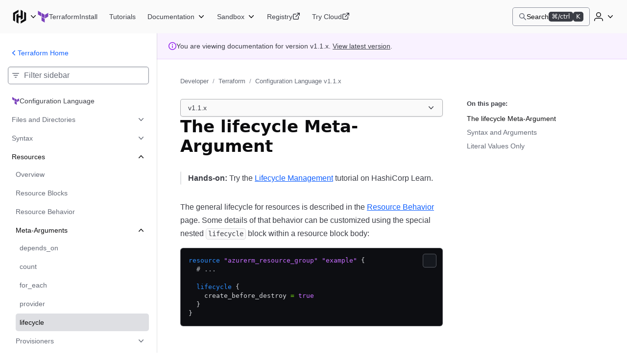

--- FILE ---
content_type: text/html; charset=utf-8
request_url: https://developer.hashicorp.com/terraform/language/v1.1.x/meta-arguments/lifecycle
body_size: 27709
content:
<!DOCTYPE html><html lang="en"><head><meta charSet="utf-8"/><title>The lifecycle Meta-Argument - Configuration Language | Terraform | HashiCorp Developer</title><meta http-equiv="x-ua-compatible" content="ie=edge"/><meta property="og:locale" content="en_US"/><meta property="og:type" content="website"/><meta property="article:publisher" content="https://www.facebook.com/HashiCorp/"/><meta name="twitter:site" content="@HashiCorp"/><meta name="twitter:card" content="summary_large_image"/><meta name="theme-color" content="#000"/><meta name="description" property="og:description" content="The meta-arguments in a lifecycle block allow you to customize resource behavior."/><meta name="twitter:description" content="The meta-arguments in a lifecycle block allow you to customize resource behavior."/><meta property="og:site_name" content="The lifecycle Meta-Argument - Configuration Language | Terraform | HashiCorp Developer"/><meta property="og:title" content="The lifecycle Meta-Argument - Configuration Language | Terraform | HashiCorp Developer"/><meta property="og:image" content="https://developer.hashicorp.com/og-image/terraform.jpg"/><link rel="canonical" href="https://developer.hashicorp.com/terraform/language/v1.1.x/meta-arguments/lifecycle"/><link rel="icon" href="/favicon.ico" sizes="48x48"/><link rel="icon" href="/favicon.svg" sizes="any" type="image/svg+xml"/><meta name="viewport" content="width=device-width, initial-scale=1.0"/><meta name="google-site-verification" content="zRQZqfAsOX-ypXfU0mzAIzb5rUvj5fA4Zw2jWJRN-JI"/><meta name="ahrefs-site-verification" content="9d739b21c466a84dae91df1c79396081a9072152e64f765c9390fed6f249fb84"/><meta name="zd-site-verification" content="xnvnvv1i0wl4tf0pzaymb" data-product="hcp"/><meta name="zd-site-verification" content="36fp2i1pj67d8cjtzf4fi9" data-product="terraform"/><meta name="zd-site-verification" content="nbe87kfyp1sck7b13vj1i" data-product="packer"/><meta name="zd-site-verification" content="wvsmmqa1cfb9am9zlwfj" data-product="consul"/><meta name="zd-site-verification" content="cw22oopfwr68ujj0n5pn9i" data-product="boundary"/><meta name="zd-site-verification" content="lkslvganwfgfqfwpdeicgh" data-product="vault"/><meta name="zd-site-verification" content="jl2wp2hoej9rz6c8rmqdns" data-product="nomad"/><meta name="zd-site-verification" content="2eb0cu6xceo73t0038m0tb" data-product="waypoint"/><meta name="zd-site-verification" content="n52xisxdf3higs2q9kuogd" data-product="vagrant"/><meta name="twitter:image" content="https://developer.hashicorp.com/og-image/terraform.jpg"/><link rel="prefetch" href="https://www.datadoghq-browser-agent.com/datadog-rum-v4.js"/><script type="application/ld+json">[{"@context":"https://schema.org","@type":"BreadcrumbList","itemListElement":[{"@type":"ListItem","position":1,"name":"Developer","item":"https://developer.hashicorp.com/"},{"@type":"ListItem","position":2,"name":"Terraform","item":"https://developer.hashicorp.com/terraform"},{"@type":"ListItem","position":3,"name":"Configuration Language v1.1.x","item":"https://developer.hashicorp.com/terraform/language/v1.1.x"}]}]</script><meta name="robots" content="noindex, nofollow"/><meta name="next-head-count" content="33"/><link rel="preload" href="/_next/static/media/d29050812a1756cf-s.p.woff2" as="font" type="font/woff2" crossorigin="anonymous" data-next-font="size-adjust"/><link rel="preload" href="/_next/static/media/d5a42912b4de4242-s.p.woff2" as="font" type="font/woff2" crossorigin="anonymous" data-next-font="size-adjust"/><link rel="preload" href="/_next/static/css/0f7893c21d343207.css?dpl=dpl_8q6CfdYwcAbMuYDQXFWkmb5osGcm" as="style"/><link rel="stylesheet" href="/_next/static/css/0f7893c21d343207.css?dpl=dpl_8q6CfdYwcAbMuYDQXFWkmb5osGcm" data-n-g=""/><link rel="preload" href="/_next/static/css/021c80741029f114.css?dpl=dpl_8q6CfdYwcAbMuYDQXFWkmb5osGcm" as="style"/><link rel="stylesheet" href="/_next/static/css/021c80741029f114.css?dpl=dpl_8q6CfdYwcAbMuYDQXFWkmb5osGcm" data-n-p=""/><link rel="preload" href="/_next/static/css/250258225381c709.css?dpl=dpl_8q6CfdYwcAbMuYDQXFWkmb5osGcm" as="style"/><link rel="stylesheet" href="/_next/static/css/250258225381c709.css?dpl=dpl_8q6CfdYwcAbMuYDQXFWkmb5osGcm" data-n-p=""/><link rel="preload" href="/_next/static/css/90e688a55404aba7.css?dpl=dpl_8q6CfdYwcAbMuYDQXFWkmb5osGcm" as="style"/><link rel="stylesheet" href="/_next/static/css/90e688a55404aba7.css?dpl=dpl_8q6CfdYwcAbMuYDQXFWkmb5osGcm" data-n-p=""/><link rel="preload" href="/_next/static/css/8ff3fa8aa3052e55.css?dpl=dpl_8q6CfdYwcAbMuYDQXFWkmb5osGcm" as="style"/><link rel="stylesheet" href="/_next/static/css/8ff3fa8aa3052e55.css?dpl=dpl_8q6CfdYwcAbMuYDQXFWkmb5osGcm" data-n-p=""/><link rel="preload" href="/_next/static/css/938c07c803f52f28.css?dpl=dpl_8q6CfdYwcAbMuYDQXFWkmb5osGcm" as="style"/><link rel="stylesheet" href="/_next/static/css/938c07c803f52f28.css?dpl=dpl_8q6CfdYwcAbMuYDQXFWkmb5osGcm" data-n-p=""/><noscript data-n-css=""></noscript><script defer="" nomodule="" src="/_next/static/chunks/polyfills-42372ed130431b0a.js?dpl=dpl_8q6CfdYwcAbMuYDQXFWkmb5osGcm"></script><script src="/_next/static/chunks/webpack-e7a70c11dde52852.js?dpl=dpl_8q6CfdYwcAbMuYDQXFWkmb5osGcm" defer=""></script><script src="/_next/static/chunks/framework-f2b655730fee1ac7.js?dpl=dpl_8q6CfdYwcAbMuYDQXFWkmb5osGcm" defer=""></script><script src="/_next/static/chunks/main-f91ba0d03146c3c6.js?dpl=dpl_8q6CfdYwcAbMuYDQXFWkmb5osGcm" defer=""></script><script src="/_next/static/chunks/pages/_app-21fa531bf4427cf8.js?dpl=dpl_8q6CfdYwcAbMuYDQXFWkmb5osGcm" defer=""></script><script src="/_next/static/chunks/8813-7d4731a5646a6e90.js?dpl=dpl_8q6CfdYwcAbMuYDQXFWkmb5osGcm" defer=""></script><script src="/_next/static/chunks/4288-d606fa1dbc509e4d.js?dpl=dpl_8q6CfdYwcAbMuYDQXFWkmb5osGcm" defer=""></script><script src="/_next/static/chunks/5821-7a5410faceddc293.js?dpl=dpl_8q6CfdYwcAbMuYDQXFWkmb5osGcm" defer=""></script><script src="/_next/static/chunks/9741-90acabe4a25e9b8b.js?dpl=dpl_8q6CfdYwcAbMuYDQXFWkmb5osGcm" defer=""></script><script src="/_next/static/chunks/177-5f145c565b8fb5f8.js?dpl=dpl_8q6CfdYwcAbMuYDQXFWkmb5osGcm" defer=""></script><script src="/_next/static/chunks/4840-70a52daca800511f.js?dpl=dpl_8q6CfdYwcAbMuYDQXFWkmb5osGcm" defer=""></script><script src="/_next/static/chunks/5225-9f49f33d1390d8e3.js?dpl=dpl_8q6CfdYwcAbMuYDQXFWkmb5osGcm" defer=""></script><script src="/_next/static/chunks/6722-08dd1931f158b3d6.js?dpl=dpl_8q6CfdYwcAbMuYDQXFWkmb5osGcm" defer=""></script><script src="/_next/static/chunks/8864-f3cdd777438c7d31.js?dpl=dpl_8q6CfdYwcAbMuYDQXFWkmb5osGcm" defer=""></script><script src="/_next/static/chunks/27-3d24a2f532603f2b.js?dpl=dpl_8q6CfdYwcAbMuYDQXFWkmb5osGcm" defer=""></script><script src="/_next/static/chunks/3757-189de26d3561c330.js?dpl=dpl_8q6CfdYwcAbMuYDQXFWkmb5osGcm" defer=""></script><script src="/_next/static/chunks/3891-bfc2410853371aeb.js?dpl=dpl_8q6CfdYwcAbMuYDQXFWkmb5osGcm" defer=""></script><script src="/_next/static/chunks/pages/terraform/language/%5B%5B...page%5D%5D-9a71811e69f8eb0d.js?dpl=dpl_8q6CfdYwcAbMuYDQXFWkmb5osGcm" defer=""></script><script src="/_next/static/7VdpXZVMIilUbaP_UqlRW/_buildManifest.js?dpl=dpl_8q6CfdYwcAbMuYDQXFWkmb5osGcm" defer=""></script><script src="/_next/static/7VdpXZVMIilUbaP_UqlRW/_ssgManifest.js?dpl=dpl_8q6CfdYwcAbMuYDQXFWkmb5osGcm" defer=""></script></head><body class="mds-fonts"><div id="__next"><div class="style_root__dZhZu"><a href="https://www.hashicorp.com/conferences/hashiconf#livestream" class="style_linkElem__hCESK"><span class="style_textContainer__6CuI7"><span class="style_tag__jbHGz g-type-body-small-x-strong">HashiConf 2025<!-- --> </span><span class="style_text__rwS0u g-type-body-small">Don&#x27;t miss the live stream of HashiConf Day 2 happening now<span class="style_link__6YYCB g-type-body-small-x-strong"><span class="style_linkText__E8GJf"> <!-- -->View live stream</span><svg xmlns="http://www.w3.org/2000/svg" width="16" height="16" fill="none" viewBox="0 0 16 16" aria-hidden="true"><path fill="currentColor" d="M8.235 4.045a.75.75 0 111.03-1.09l4.5 4.25a.75.75 0 010 1.09l-4.5 4.25a.75.75 0 01-1.03-1.09L11.364 8.5H2.75a.75.75 0 010-1.5h8.614L8.235 4.045z"></path></svg></span></span></span></a></div><script>!function(){try{var d=document.documentElement,n='data-theme',s='setAttribute';var e=localStorage.getItem('theme');if('system'===e||(!e&&true)){var t='(prefers-color-scheme: dark)',m=window.matchMedia(t);if(m.media!==t||m.matches){d.style.colorScheme = 'dark';d[s](n,'dark')}else{d.style.colorScheme = 'light';d[s](n,'light')}}else if(e){d[s](n,e|| '')}if(e==='light'||e==='dark')d.style.colorScheme=e}catch(e){}}()</script><div class="core-dev-dot-layout_root__MT1PZ"><div class="base-layout_root___qiZs" data-layout="base-new"><div class="base-layout_header__XhkxS"><header class="navigation-header_root__oE_HT"><div class="navigation-header_leftSide__V0xlc"><div class="product-page-content_productsDropdown__haUyw"><nav aria-label="Main" data-orientation="horizontal" dir="ltr"><div class="dropdown-menu_root__Hwy5S"><div class="dropdown-menu_activatorWrapper__LxPRt"><button aria-controls="navigation-header-menu-react-aria-1" aria-expanded="false" aria-label="Main menu" class="dropdown-menu_activator__xXb00 g-focus-ring-from-box-shadow-dark product-page-content_productsDropdownButton__bnKKs"><span class="dropdown-menu_activatorLeadingIcon__YQQlH"><svg xmlns="http://www.w3.org/2000/svg" width="24" height="24" fill="none" viewBox="0 0 24 24" aria-hidden="true" class="product-page-content_productsDropdownIcon__gXtly"><g fill="currentColor"><path d="M10.336 1.5L2 6.268v11.456l3.131 1.793V8.061l5.205-2.979V1.5z"></path><path d="M13.664 1.5v9.123h-3.328V7.219L7.203 9.012V20.7l3.133 1.796V13.4h3.328v3.381l3.131-1.793V3.293L13.664 1.5z"></path><path d="M22 17.732L13.664 22.5v-3.582l5.203-2.98V4.484L22 6.276v11.456z"></path></g></svg></span><svg xmlns="http://www.w3.org/2000/svg" width="16" height="16" fill="none" viewBox="0 0 16 16" aria-hidden="true" class="dropdown-menu_activatorTrailingIcon__r_cCd"><path fill="currentColor" fill-rule="evenodd" d="M3.235 5.205a.75.75 0 011.06.03L8 9.158l3.705-3.923a.75.75 0 011.09 1.03l-4.25 4.5a.75.75 0 01-1.09 0l-4.25-4.5a.75.75 0 01.03-1.06z" clip-rule="evenodd"></path></svg></button></div><div class="dropdown-menu_dropdownContainer__AZWxN" id="navigation-header-menu-react-aria-1" style="display:none"><div class="style_root__z3EwE style_productPanel__Z4UFi style_hasSide__15FV8 style_topPromo__SGVhk style_hasSide__ecwjD"><div class="style_mainPanel__MpQn1"><div class="style_promo__e6yXp style_hasSide__635Xt style_topPromo__vRc5s"><div class="style_icon__rYEcI"><svg class="style_flight-icon__rrFs8" aria-hidden="true" fill="currentColor" id=":Raqlkqcm:" width="16" height="16" viewBox="0 0 16 16" xmlns="http://www.w3.org/2000/svg"><use href="/_next/static/media/svg-sprite.8ce6dd4a.svg#flight-hashicorp-16"></use></svg></div><div class="style_rightContent__zvciM"><div><div class="style_title__eEtAF">HashiCorp Cloud Platform</div><div class="style_description__ATQzz">Get started in minutes with our cloud products</div></div><a class="style_link__U4Sfy" data-radix-collection-item="" href="/hcp">All HCP Products<svg class="style_flight-icon__rrFs8" aria-hidden="true" fill="currentColor" id=":Raiqlkqcm:" width="16" height="16" viewBox="0 0 16 16" xmlns="http://www.w3.org/2000/svg"><use href="/_next/static/media/svg-sprite.8ce6dd4a.svg#flight-external-link-16"></use></svg></a></div></div><div class="style_column__9is2G style_hasSide__A3F31"><ul class="style_productCategories__j1h4T"><li class="style_productCategory__9UHKG"><span class="mds-typography-body-300 style_eyebrow__OCUlS">Infrastructure Lifecycle Management</span><ul class="style_productList__uPlTj"><li><a aria-label="Terraform - Manage infrastructure as code" class="style_focusIndicator__uTVwt" data-radix-collection-item="" href="/terraform"><div class="style_productWrapper__ACHaw"><div class="style_productLogo__cTxLO"><svg class="style_flight-icon__rrFs8 style_terraform__nU44i" aria-hidden="true" fill="currentColor" id=":R16cqlkqcm:" width="16" height="16" viewBox="0 0 16 16" xmlns="http://www.w3.org/2000/svg"><use href="/_next/static/media/svg-sprite.8ce6dd4a.svg#flight-terraform-fill-16"></use></svg></div><div class="style_productTextContent__o8DJ6"><span>Terraform</span><span class="style_productDesc__bi44f">Manage infrastructure as code</span></div></div></a></li><li><a aria-label="Packer - Build machine images" class="style_focusIndicator__uTVwt" data-radix-collection-item="" href="/packer"><div class="style_productWrapper__ACHaw"><div class="style_productLogo__cTxLO"><svg class="style_flight-icon__rrFs8" aria-hidden="true" fill="currentColor" id=":R1acqlkqcm:" width="16" height="16" viewBox="0 0 16 16" xmlns="http://www.w3.org/2000/svg"><use href="/_next/static/media/svg-sprite.8ce6dd4a.svg#flight-packer-fill-color-16"></use></svg></div><div class="style_productTextContent__o8DJ6"><span>Packer</span><span class="style_productDesc__bi44f">Build machine images</span></div></div></a></li><li><a aria-label="Nomad - Orchestrate workloads" class="style_focusIndicator__uTVwt" data-radix-collection-item="" href="/nomad"><div class="style_productWrapper__ACHaw"><div class="style_productLogo__cTxLO"><svg class="style_flight-icon__rrFs8" aria-hidden="true" fill="currentColor" id=":R1ecqlkqcm:" width="16" height="16" viewBox="0 0 16 16" xmlns="http://www.w3.org/2000/svg"><use href="/_next/static/media/svg-sprite.8ce6dd4a.svg#flight-nomad-fill-color-16"></use></svg></div><div class="style_productTextContent__o8DJ6"><span>Nomad</span><span class="style_productDesc__bi44f">Orchestrate workloads</span></div></div></a></li><li><a aria-label="Waypoint - Standardize application patterns" class="style_focusIndicator__uTVwt" data-radix-collection-item="" href="/waypoint"><div class="style_productWrapper__ACHaw"><div class="style_productLogo__cTxLO"><svg class="style_flight-icon__rrFs8" aria-hidden="true" fill="currentColor" id=":R1icqlkqcm:" width="16" height="16" viewBox="0 0 16 16" xmlns="http://www.w3.org/2000/svg"><use href="/_next/static/media/svg-sprite.8ce6dd4a.svg#flight-waypoint-fill-color-16"></use></svg></div><div class="style_productTextContent__o8DJ6"><span>Waypoint</span><span class="style_productDesc__bi44f">Standardize application patterns</span></div></div></a></li><li><a aria-label="Vagrant - Build developer environments" class="style_focusIndicator__uTVwt" data-radix-collection-item="" href="/vagrant"><div class="style_productWrapper__ACHaw"><div class="style_productLogo__cTxLO"><svg class="style_flight-icon__rrFs8" aria-hidden="true" fill="currentColor" id=":R1mcqlkqcm:" width="16" height="16" viewBox="0 0 16 16" xmlns="http://www.w3.org/2000/svg"><use href="/_next/static/media/svg-sprite.8ce6dd4a.svg#flight-vagrant-fill-color-16"></use></svg></div><div class="style_productTextContent__o8DJ6"><span>Vagrant</span><span class="style_productDesc__bi44f">Build developer environments</span></div></div></a></li></ul></li><li class="style_productCategory__9UHKG"><span class="mds-typography-body-300 style_eyebrow__OCUlS">Security Lifecycle Management</span><ul class="style_productList__uPlTj"><li><a aria-label="Vault - Centrally manage secrets" class="style_focusIndicator__uTVwt" data-radix-collection-item="" href="/vault"><div class="style_productWrapper__ACHaw"><div class="style_productLogo__cTxLO"><svg class="style_flight-icon__rrFs8" aria-hidden="true" fill="currentColor" id=":R16kqlkqcm:" width="16" height="16" viewBox="0 0 16 16" xmlns="http://www.w3.org/2000/svg"><use href="/_next/static/media/svg-sprite.8ce6dd4a.svg#flight-vault-fill-color-16"></use></svg></div><div class="style_productTextContent__o8DJ6"><span>Vault</span><span class="style_productDesc__bi44f">Centrally manage secrets</span></div></div></a></li><li><a aria-label="Boundary - Secure remote access" class="style_focusIndicator__uTVwt" data-radix-collection-item="" href="/boundary"><div class="style_productWrapper__ACHaw"><div class="style_productLogo__cTxLO"><svg class="style_flight-icon__rrFs8" aria-hidden="true" fill="currentColor" id=":R1akqlkqcm:" width="16" height="16" viewBox="0 0 16 16" xmlns="http://www.w3.org/2000/svg"><use href="/_next/static/media/svg-sprite.8ce6dd4a.svg#flight-boundary-fill-color-16"></use></svg></div><div class="style_productTextContent__o8DJ6"><span>Boundary</span><span class="style_productDesc__bi44f">Secure remote access</span></div></div></a></li><li><a aria-label="HCP Vault Radar - Scan for embedded secrets" class="style_focusIndicator__uTVwt" data-radix-collection-item="" href="/hcp/docs/vault-radar"><div class="style_productWrapper__ACHaw"><div class="style_productLogo__cTxLO"><svg class="style_flight-icon__rrFs8 style_hcpVaultRadar__nukMV" aria-hidden="true" fill="currentColor" id=":R1ekqlkqcm:" width="16" height="16" viewBox="0 0 16 16" xmlns="http://www.w3.org/2000/svg"><use href="/_next/static/media/svg-sprite.8ce6dd4a.svg#flight-vault-radar-16"></use></svg></div><div class="style_productTextContent__o8DJ6"><span>HCP Vault Radar</span><span class="style_productDesc__bi44f">Scan for embedded secrets</span></div></div></a></li><li><a aria-label="Consul - Secure network services" class="style_focusIndicator__uTVwt" data-radix-collection-item="" href="/consul"><div class="style_productWrapper__ACHaw"><div class="style_productLogo__cTxLO"><svg class="style_flight-icon__rrFs8" aria-hidden="true" fill="currentColor" id=":R1ikqlkqcm:" width="16" height="16" viewBox="0 0 16 16" xmlns="http://www.w3.org/2000/svg"><use href="/_next/static/media/svg-sprite.8ce6dd4a.svg#flight-consul-fill-color-16"></use></svg></div><div class="style_productTextContent__o8DJ6"><span>Consul</span><span class="style_productDesc__bi44f">Secure network services</span></div></div></a></li></ul></li></ul></div></div><div class="style_column__9is2G style_sidePanel__qxYNB"><span class="mds-typography-body-200 mds-typography-font-weight-semibold style_sidePanelText__APb7X">Learn</span><ul class="style_sidePanelItems__i8_HV"><li><a aria-label="Certifications - Get HashiCorp certified" class="style_sidePanelItem__j0j0G style_focusIndicator__uTVwt" href="/certifications"><div class="style_iconBackground__fn5_s"><svg class="style_flight-icon__rrFs8" aria-hidden="true" fill="var(--token-color-foreground-faint)" id=":R2dalkqcm:" width="16" height="16" viewBox="0 0 16 16" xmlns="http://www.w3.org/2000/svg"><use href="/_next/static/media/svg-sprite.8ce6dd4a.svg#flight-award-16"></use></svg></div><div class="style_sidePanelItemContent__xFcSA"><span class="mds-typography-body-200 mds-typography-font-weight-semibold style_sidePanelText__APb7X">Certifications</span><span class="style_sidePanelItemDesc__UrOLh">Get HashiCorp certified</span></div></a></li><li><a aria-label="Tutorials - Learn HashiCorp products" class="style_sidePanelItem__j0j0G style_focusIndicator__uTVwt" href="/tutorials"><div class="style_iconBackground__fn5_s"><svg class="style_flight-icon__rrFs8" aria-hidden="true" fill="var(--token-color-foreground-faint)" id=":R2lalkqcm:" width="16" height="16" viewBox="0 0 16 16" xmlns="http://www.w3.org/2000/svg"><use href="/_next/static/media/svg-sprite.8ce6dd4a.svg#flight-learn-16"></use></svg></div><div class="style_sidePanelItemContent__xFcSA"><span class="mds-typography-body-200 mds-typography-font-weight-semibold style_sidePanelText__APb7X">Tutorials</span><span class="style_sidePanelItemDesc__UrOLh">Learn HashiCorp products</span></div></a></li><li><a aria-label="Validated Patterns - Field-tested patterns for using HashiCorp products" class="style_sidePanelItem__j0j0G style_focusIndicator__uTVwt" href="/validated-patterns"><div class="style_iconBackground__fn5_s"><svg class="style_flight-icon__rrFs8" aria-hidden="true" fill="var(--token-color-foreground-faint)" id=":R2talkqcm:" width="16" height="16" viewBox="0 0 16 16" xmlns="http://www.w3.org/2000/svg"><use href="/_next/static/media/svg-sprite.8ce6dd4a.svg#flight-check-circle-16"></use></svg></div><div class="style_sidePanelItemContent__xFcSA"><span class="mds-typography-body-200 mds-typography-font-weight-semibold style_sidePanelText__APb7X">Validated Patterns</span><span class="style_sidePanelItemDesc__UrOLh">Field-tested patterns for using HashiCorp products</span></div></a></li><li><a aria-label="Well-Architected Framework - Adopt HashiCorp best practices" class="style_sidePanelItem__j0j0G style_focusIndicator__uTVwt" href="/well-architected-framework"><div class="style_iconBackground__fn5_s"><svg class="style_flight-icon__rrFs8" aria-hidden="true" fill="var(--token-color-foreground-faint)" id=":R35alkqcm:" width="16" height="16" viewBox="0 0 16 16" xmlns="http://www.w3.org/2000/svg"><use href="/_next/static/media/svg-sprite.8ce6dd4a.svg#flight-layers-16"></use></svg></div><div class="style_sidePanelItemContent__xFcSA"><span class="mds-typography-body-200 mds-typography-font-weight-semibold style_sidePanelText__APb7X">Well-Architected Framework</span><span class="style_sidePanelItemDesc__UrOLh">Adopt HashiCorp best practices</span></div></a></li></ul></div></div></div></div></nav></div><div class="product-page-content_productLinkAndNav__YTzcr"><a aria-label="Terraform home" class="product-icon-text-link_root__bNTSz g-focus-ring-from-box-shadow-dark" href="/terraform"><div class="product-icon-text-lockup_root__358wV"><svg xmlns="http://www.w3.org/2000/svg" width="16" height="16" fill="none" viewBox="0 0 16 16" aria-hidden="true" class="product-icon-text-lockup_icon__Zp_5o"><g fill="var(--token-color-terraform-brand)"><path d="M1 0v5.05l4.349 2.527V2.526L1 0zM10.175 5.344l-4.35-2.525v5.05l4.35 2.527V5.344zM10.651 10.396V5.344L15 2.819v5.05l-4.349 2.527zM10.174 16l-4.349-2.526v-5.05l4.349 2.525V16z"></path></g></svg><span class="product-icon-text-lockup_text__nHTL7 hds-typography-body-200">Terraform</span></div></a><nav aria-label="Main" data-orientation="horizontal" dir="ltr" class="nav-bar-list-container_nav__C_i0_"><div style="position:relative"><ul data-orientation="horizontal" class="nav-bar-list-container_ul___04HI" dir="ltr"><li><a aria-label="Terraform Install" class="primary-nav-link_root__RXZIC g-focus-ring-from-box-shadow-dark" href="/terraform/install"><span class="text_root__r0DFB hds-typography-body-200 hds-font-weight-medium primary-nav-link_linkText__58O0C">Install</span></a></li><li><a aria-label="Terraform Tutorials" class="primary-nav-link_root__RXZIC g-focus-ring-from-box-shadow-dark" href="/terraform/tutorials"><span class="text_root__r0DFB hds-typography-body-200 hds-font-weight-medium primary-nav-link_linkText__58O0C">Tutorials</span></a></li><li><div class="dropdown-menu_root__Hwy5S"><div class="dropdown-menu_activatorWrapper__LxPRt"><button aria-controls="navigation-header-menu-react-aria-5" aria-expanded="false" aria-label="Terraform Documentation" class="dropdown-menu_activator__xXb00 g-focus-ring-from-box-shadow-dark"><span class="text_root__r0DFB hds-typography-body-200 hds-font-weight-medium dropdown-menu_activatorText__acGRP">Documentation</span><svg xmlns="http://www.w3.org/2000/svg" width="16" height="16" fill="none" viewBox="0 0 16 16" aria-hidden="true" class="dropdown-menu_activatorTrailingIcon__r_cCd"><path fill="currentColor" fill-rule="evenodd" d="M3.235 5.205a.75.75 0 011.06.03L8 9.158l3.705-3.923a.75.75 0 011.09 1.03l-4.25 4.5a.75.75 0 01-1.09 0l-4.25-4.5a.75.75 0 01.03-1.06z" clip-rule="evenodd"></path></svg></button></div><div class="dropdown-menu_dropdownContainer__AZWxN" id="navigation-header-menu-react-aria-5" style="display:none"><div class="dropdown-menu_dropdownContainerInner__pVtz6"><ul class="dropdown-menu_itemGroup__GEq4r dropdown-menu_twoColumns__Q_mWF"><li><a class="dropdown-menu_itemLink__92M_R g-focus-ring-from-box-shadow" href="/terraform/docs"><div class="dropdown-menu_itemLinkContent__PATCl"><div class="dropdown-menu_leftAlignedItemLinkContent__d9pe_"><span class="dropdown-menu_leftAlignedItemLinkContentIcon__Im2L5 primary-nav-submenu_primarySubnavDropdownItemIcon__yZ84X terraform"><svg xmlns="http://www.w3.org/2000/svg" width="16" height="16" fill="none" viewBox="0 0 16 16" aria-hidden="true"><path fill="currentColor" fill-rule="evenodd" d="M4.25 1A2.25 2.25 0 002 3.25v9.5A2.25 2.25 0 004.25 15h8.5c.69 0 1.25-.56 1.25-1.25V2.25C14 1.56 13.44 1 12.75 1h-8.5zM3.5 12.75c0 .414.336.75.75.75h8.25v-2H4.25a.75.75 0 00-.75.75v.5zm0-2.622c.235-.083.487-.128.75-.128h8.25V2.5H4.25a.75.75 0 00-.75.75v6.878z" clip-rule="evenodd"></path></svg></span><span class="text_root__r0DFB hds-typography-body-100 hds-font-weight-regular dropdown-menu_itemText__Ba9wg">Documentation</span></div></div></a></li><li><a class="dropdown-menu_itemLink__92M_R g-focus-ring-from-box-shadow" href="/terraform/intro"><div class="dropdown-menu_itemLinkContent__PATCl"><div class="dropdown-menu_leftAlignedItemLinkContent__d9pe_"><span class="dropdown-menu_leftAlignedItemLinkContentIcon__Im2L5 primary-nav-submenu_primarySubnavDropdownItemIcon__yZ84X terraform"><svg xmlns="http://www.w3.org/2000/svg" width="16" height="16" fill="none" viewBox="0 0 16 16" aria-hidden="true"><path fill="currentColor" fill-rule="evenodd" d="M4.25 1A2.25 2.25 0 002 3.25v9.5A2.25 2.25 0 004.25 15h8.5c.69 0 1.25-.56 1.25-1.25V2.25C14 1.56 13.44 1 12.75 1h-8.5zM3.5 12.75c0 .414.336.75.75.75h8.25v-2H4.25a.75.75 0 00-.75.75v.5zm0-2.622c.235-.083.487-.128.75-.128h8.25V2.5H4.25a.75.75 0 00-.75.75v6.878z" clip-rule="evenodd"></path></svg></span><span class="text_root__r0DFB hds-typography-body-100 hds-font-weight-regular dropdown-menu_itemText__Ba9wg">Intro to Terraform</span></div></div></a></li><li><a class="dropdown-menu_itemLink__92M_R g-focus-ring-from-box-shadow" href="/terraform/language"><div class="dropdown-menu_itemLinkContent__PATCl"><div class="dropdown-menu_leftAlignedItemLinkContent__d9pe_"><span class="dropdown-menu_leftAlignedItemLinkContentIcon__Im2L5 primary-nav-submenu_primarySubnavDropdownItemIcon__yZ84X terraform"><svg xmlns="http://www.w3.org/2000/svg" width="16" height="16" fill="none" viewBox="0 0 16 16" aria-hidden="true"><g fill="currentColor"><path d="M7.22 7.838a.625.625 0 01-.058.882L5.699 10l1.463 1.28a.625.625 0 01-.824.94l-2-1.75a.625.625 0 010-.94l2-1.75a.625.625 0 01.882.058zM8.838 8.72a.625.625 0 01.824-.94l2 1.75a.625.625 0 010 .94l-2 1.75a.625.625 0 01-.824-.94L10.301 10 8.838 8.72z"></path><path fill-rule="evenodd" d="M3.25 0A2.25 2.25 0 001 2.25v11.5A2.25 2.25 0 003.25 16h9.5A2.25 2.25 0 0015 13.75V5.457c0-.331-.132-.65-.366-.884L10.427.366A1.25 1.25 0 009.543 0H3.25zM2.5 2.25a.75.75 0 01.75-.75H9v3.75c0 .414.336.75.75.75h3.75v7.75a.75.75 0 01-.75.75h-9.5a.75.75 0 01-.75-.75V2.25zm9.94 2.25L10.5 2.56V4.5h1.94z" clip-rule="evenodd"></path></g></svg></span><span class="text_root__r0DFB hds-typography-body-100 hds-font-weight-regular dropdown-menu_itemText__Ba9wg">Configuration Language</span></div></div></a></li><li><a class="dropdown-menu_itemLink__92M_R g-focus-ring-from-box-shadow" href="/terraform/cli"><div class="dropdown-menu_itemLinkContent__PATCl"><div class="dropdown-menu_leftAlignedItemLinkContent__d9pe_"><span class="dropdown-menu_leftAlignedItemLinkContentIcon__Im2L5 primary-nav-submenu_primarySubnavDropdownItemIcon__yZ84X terraform"><svg xmlns="http://www.w3.org/2000/svg" width="16" height="16" fill="none" viewBox="0 0 16 16" aria-hidden="true"><g fill="currentColor"><path d="M3.924 5.02a.75.75 0 011.056-.096l3 2.5a.75.75 0 010 1.152l-3 2.5a.75.75 0 11-.96-1.152L6.328 8 4.02 6.076a.75.75 0 01-.096-1.056zM8.25 10.5a.75.75 0 000 1.5h3a.75.75 0 000-1.5h-3z"></path><path fill-rule="evenodd" d="M0 3.25A2.25 2.25 0 012.25 1h11.5A2.25 2.25 0 0116 3.25v9.5A2.25 2.25 0 0113.75 15H2.25A2.25 2.25 0 010 12.75v-9.5zm2.25-.75a.75.75 0 00-.75.75v9.5c0 .414.336.75.75.75h11.5a.75.75 0 00.75-.75v-9.5a.75.75 0 00-.75-.75H2.25z" clip-rule="evenodd"></path></g></svg></span><span class="text_root__r0DFB hds-typography-body-100 hds-font-weight-regular dropdown-menu_itemText__Ba9wg">Terraform CLI</span></div></div></a></li><li><a class="dropdown-menu_itemLink__92M_R g-focus-ring-from-box-shadow" href="/terraform/cloud-docs"><div class="dropdown-menu_itemLinkContent__PATCl"><div class="dropdown-menu_leftAlignedItemLinkContent__d9pe_"><span class="dropdown-menu_leftAlignedItemLinkContentIcon__Im2L5 primary-nav-submenu_primarySubnavDropdownItemIcon__yZ84X terraform"><svg xmlns="http://www.w3.org/2000/svg" width="16" height="16" fill="none" viewBox="0 0 16 16" aria-hidden="true"><path fill="currentColor" fill-rule="evenodd" d="M3.932 2.373a6.041 6.041 0 016.239 1.28 5.998 5.998 0 011.505 2.284h.28c1.071 0 2.1.424 2.858 1.18a4.025 4.025 0 010 5.703A4.051 4.051 0 0111.955 14H6.026a6.037 6.037 0 01-3.186-.906 6.008 6.008 0 01-2.223-2.448 5.982 5.982 0 01.644-6.32 6.02 6.02 0 012.67-1.953zm.526 1.405a4.52 4.52 0 00-2.013 1.47 4.488 4.488 0 001.186 6.572c.716.444 1.542.68 2.386.68h5.938c.676 0 1.324-.268 1.8-.742a2.524 2.524 0 000-3.578 2.551 2.551 0 00-1.8-.743h-.83a.75.75 0 01-.726-.561A4.496 4.496 0 009.14 4.74a4.541 4.541 0 00-4.681-.963z" clip-rule="evenodd"></path></svg></span><span class="text_root__r0DFB hds-typography-body-100 hds-font-weight-regular dropdown-menu_itemText__Ba9wg">HCP Terraform</span></div></div></a></li><li><a class="dropdown-menu_itemLink__92M_R g-focus-ring-from-box-shadow" href="/terraform/enterprise"><div class="dropdown-menu_itemLinkContent__PATCl"><div class="dropdown-menu_leftAlignedItemLinkContent__d9pe_"><span class="dropdown-menu_leftAlignedItemLinkContentIcon__Im2L5 primary-nav-submenu_primarySubnavDropdownItemIcon__yZ84X terraform"><svg xmlns="http://www.w3.org/2000/svg" width="16" height="16" fill="none" viewBox="0 0 16 16" aria-hidden="true"><g fill="currentColor"><path fill-rule="evenodd" d="M1 3.25A2.25 2.25 0 013.25 1h6.5A2.25 2.25 0 0112 3.25v2.112l2.05 1.453A2.25 2.25 0 0115 8.65v5.1c0 .69-.56 1.25-1.25 1.25h-2.5a.748.748 0 01-.75-.751v-11a.75.75 0 00-.75-.75h-6.5a.75.75 0 00-.75.75v11a.75.75 0 01-1.5 0v-11zM12 13.5V7.2l1.184.839a.75.75 0 01.316.612v4.85H12z" clip-rule="evenodd"></path><path d="M4.75 10.55a.7.7 0 00-.7.7v3a.7.7 0 101.4 0v-2.3h2.1v2.3a.7.7 0 101.4 0v-3a.7.7 0 00-.7-.7h-3.5zM4.25 4.75A.75.75 0 015 4h.25a.75.75 0 010 1.5H5a.75.75 0 01-.75-.75zM7.75 4a.75.75 0 000 1.5H8A.75.75 0 008 4h-.25zM4.25 6.75A.75.75 0 015 6h.25a.75.75 0 010 1.5H5a.75.75 0 01-.75-.75zM7.75 6a.75.75 0 000 1.5H8A.75.75 0 008 6h-.25zM4.25 8.75A.75.75 0 015 8h.25a.75.75 0 010 1.5H5a.75.75 0 01-.75-.75zM7.75 8a.75.75 0 000 1.5H8A.75.75 0 008 8h-.25z"></path></g></svg></span><span class="text_root__r0DFB hds-typography-body-100 hds-font-weight-regular dropdown-menu_itemText__Ba9wg">Terraform Enterprise</span></div></div></a></li><li><a class="dropdown-menu_itemLink__92M_R g-focus-ring-from-box-shadow" href="/terraform/mcp-server"><div class="dropdown-menu_itemLinkContent__PATCl"><div class="dropdown-menu_leftAlignedItemLinkContent__d9pe_"><span class="dropdown-menu_leftAlignedItemLinkContentIcon__Im2L5 primary-nav-submenu_primarySubnavDropdownItemIcon__yZ84X terraform"><svg xmlns="http://www.w3.org/2000/svg" width="16" height="16" fill="none" viewBox="0 0 16 16" aria-hidden="true"><path fill="currentColor" fill-rule="evenodd" d="M4.25 1A2.25 2.25 0 002 3.25v9.5A2.25 2.25 0 004.25 15h8.5c.69 0 1.25-.56 1.25-1.25V2.25C14 1.56 13.44 1 12.75 1h-8.5zM3.5 12.75c0 .414.336.75.75.75h8.25v-2H4.25a.75.75 0 00-.75.75v.5zm0-2.622c.235-.083.487-.128.75-.128h8.25V2.5H4.25a.75.75 0 00-.75.75v6.878z" clip-rule="evenodd"></path></svg></span><span class="text_root__r0DFB hds-typography-body-100 hds-font-weight-regular dropdown-menu_itemText__Ba9wg">Terraform MCP Server</span></div><div class="badge__zns82 size-small__8xHdE type-filled__ZaWsu color-highlight__eWwJ5"><div class="text__WoM4W" aria-hidden="false">BETA</div></div></div></a></li><li><a class="dropdown-menu_itemLink__92M_R g-focus-ring-from-box-shadow" href="/terraform/migrate"><div class="dropdown-menu_itemLinkContent__PATCl"><div class="dropdown-menu_leftAlignedItemLinkContent__d9pe_"><span class="dropdown-menu_leftAlignedItemLinkContentIcon__Im2L5 primary-nav-submenu_primarySubnavDropdownItemIcon__yZ84X terraform"><svg xmlns="http://www.w3.org/2000/svg" width="16" height="16" fill="none" viewBox="0 0 16 16" aria-hidden="true"><path fill="currentColor" fill-rule="evenodd" d="M4.25 1A2.25 2.25 0 002 3.25v9.5A2.25 2.25 0 004.25 15h8.5c.69 0 1.25-.56 1.25-1.25V2.25C14 1.56 13.44 1 12.75 1h-8.5zM3.5 12.75c0 .414.336.75.75.75h8.25v-2H4.25a.75.75 0 00-.75.75v.5zm0-2.622c.235-.083.487-.128.75-.128h8.25V2.5H4.25a.75.75 0 00-.75.75v6.878z" clip-rule="evenodd"></path></svg></span><span class="text_root__r0DFB hds-typography-body-100 hds-font-weight-regular dropdown-menu_itemText__Ba9wg">Terraform Migrate</span></div></div></a></li><li><a class="dropdown-menu_itemLink__92M_R g-focus-ring-from-box-shadow" href="/terraform/language/providers"><div class="dropdown-menu_itemLinkContent__PATCl"><div class="dropdown-menu_leftAlignedItemLinkContent__d9pe_"><span class="dropdown-menu_leftAlignedItemLinkContentIcon__Im2L5 primary-nav-submenu_primarySubnavDropdownItemIcon__yZ84X terraform"><svg xmlns="http://www.w3.org/2000/svg" width="16" height="16" fill="none" viewBox="0 0 16 16" aria-hidden="true"><path fill="currentColor" fill-rule="evenodd" d="M8 0a8 8 0 100 16A8 8 0 008 0zm-.5 1.519a6.464 6.464 0 00-2 .48V5.19l2-1.09V1.518zM1.532 7.356A6.491 6.491 0 014 2.876V6.01L1.532 7.356zm.05 1.68L4 7.719v5.406a6.495 6.495 0 01-2.418-4.087zM7.5 11.423l-2 1.143V6.9l2-1.091v5.613zm1.5-.857V4.991L11 3.9v5.522l-2 1.143zm2 .585l-2 1.143v2.13a6.456 6.456 0 002-.655V11.15zm1.5 1.54v-2.397l1.887-1.079A6.488 6.488 0 0112.5 12.69zm0-4.125V3.31a6.482 6.482 0 011.976 4.126L12.5 8.565zm-5 4.585l-1.697.97a6.47 6.47 0 001.697.361V13.15zM9 3.282V1.576a6.455 6.455 0 011.961.636L9 3.282z" clip-rule="evenodd"></path></svg></span><span class="text_root__r0DFB hds-typography-body-100 hds-font-weight-regular dropdown-menu_itemText__Ba9wg">Provider Use</span></div></div></a></li><li><a class="dropdown-menu_itemLink__92M_R g-focus-ring-from-box-shadow" href="/terraform/plugin"><div class="dropdown-menu_itemLinkContent__PATCl"><div class="dropdown-menu_leftAlignedItemLinkContent__d9pe_"><span class="dropdown-menu_leftAlignedItemLinkContentIcon__Im2L5 primary-nav-submenu_primarySubnavDropdownItemIcon__yZ84X terraform"><svg xmlns="http://www.w3.org/2000/svg" width="16" height="16" fill="none" viewBox="0 0 16 16" aria-hidden="true"><path fill="currentColor" fill-rule="evenodd" d="M10.973 1.506a18.567 18.567 0 00-.497-.006A4.024 4.024 0 006.45 5.524c0 .43.095.865.199 1.205.054.18.116.356.192.527v.002a.75.75 0 01-.15.848l-4.937 4.911a.871.871 0 000 1.229.868.868 0 001.227 0L7.896 9.31a.75.75 0 01.847-.151c.17.079.35.139.528.193.34.103.775.198 1.205.198A4.024 4.024 0 0014.5 5.524c0-.177-.002-.338-.006-.483-.208.25-.438.517-.675.774-.32.345-.677.696-1.048.964-.354.257-.82.511-1.339.511-.396 0-.776-.155-1.059-.432L9.142 5.627a1.513 1.513 0 01-.433-1.06c0-.52.257-.985.515-1.34.27-.37.623-.727.97-1.046.258-.237.529-.466.78-.675zm-2.36 9.209l-4.57 4.59A2.37 2.37 0 010 13.633c0-.629.25-1.231.694-1.675v-.001l4.592-4.568a6.887 6.887 0 01-.072-.223 5.77 5.77 0 01-.263-1.64A5.524 5.524 0 0110.476 0c.675 0 1.167.028 1.525.076.331.044.64.115.873.264a.92.92 0 01.374.45.843.843 0 01-.013.625.921.921 0 01-.241.332c-.26.257-.547.487-.829.72-.315.26-.647.535-.957.82a5.953 5.953 0 00-.771.824c-.197.27-.227.415-.227.457 0 .003 0 .006.003.008l1.21 1.211a.013.013 0 00.01.003c.042 0 .189-.03.459-.226.253-.183.532-.45.826-.767.284-.308.56-.638.82-.951.233-.28.463-.564.72-.822a.926.926 0 01.31-.235.841.841 0 01.628-.033.91.91 0 01.467.376c.15.233.22.543.262.87.047.356.075.847.075 1.522a5.524 5.524 0 01-5.524 5.525c-.631 0-1.221-.136-1.64-.263a6.731 6.731 0 01-.222-.071z" clip-rule="evenodd"></path></svg></span><span class="text_root__r0DFB hds-typography-body-100 hds-font-weight-regular dropdown-menu_itemText__Ba9wg">Plugin Development</span></div></div></a></li><li><a class="dropdown-menu_itemLink__92M_R g-focus-ring-from-box-shadow" href="/terraform/registry"><div class="dropdown-menu_itemLinkContent__PATCl"><div class="dropdown-menu_leftAlignedItemLinkContent__d9pe_"><span class="dropdown-menu_leftAlignedItemLinkContentIcon__Im2L5 primary-nav-submenu_primarySubnavDropdownItemIcon__yZ84X terraform"><svg xmlns="http://www.w3.org/2000/svg" width="16" height="16" fill="none" viewBox="0 0 16 16" aria-hidden="true"><g fill="currentColor"><path d="M8 4.25a.75.75 0 01.75.75v2.25H11a.75.75 0 010 1.5H8.75V11a.75.75 0 01-1.5 0V8.75H5a.75.75 0 010-1.5h2.25V5A.75.75 0 018 4.25z"></path><path fill-rule="evenodd" d="M0 8a8 8 0 1116 0A8 8 0 010 8zm8-6.5a6.5 6.5 0 100 13 6.5 6.5 0 000-13z" clip-rule="evenodd"></path></g></svg></span><span class="text_root__r0DFB hds-typography-body-100 hds-font-weight-regular dropdown-menu_itemText__Ba9wg">Registry Publishing</span></div></div></a></li><li><a class="dropdown-menu_itemLink__92M_R g-focus-ring-from-box-shadow" href="/terraform/docs/partnerships"><div class="dropdown-menu_itemLinkContent__PATCl"><div class="dropdown-menu_leftAlignedItemLinkContent__d9pe_"><span class="dropdown-menu_leftAlignedItemLinkContentIcon__Im2L5 primary-nav-submenu_primarySubnavDropdownItemIcon__yZ84X terraform"><svg xmlns="http://www.w3.org/2000/svg" width="16" height="16" fill="none" viewBox="0 0 16 16" aria-hidden="true"><g fill="currentColor"><path fill-rule="evenodd" d="M5 2.75a.75.75 0 00-.53.22l-.78.78H.75a.75.75 0 000 1.5H2v5a.75.75 0 01-.75.75h-.5a.75.75 0 000 1.5h.5a2.25 2.25 0 002.016-1.25h.557l3.063 1.531a2.25 2.25 0 002.254-.14l2.087-1.391h1.507a2.25 2.25 0 002.016 1.25h.5a.75.75 0 000-1.5h-.5a.75.75 0 01-.75-.75v-5h1.25a.75.75 0 000-1.5h-2.94l-.78-.78a.75.75 0 00-.53-.22H5zm-1 2.5h-.5v4.5H4a.75.75 0 01.335.08l3.222 1.61a.75.75 0 00.751-.047l1.652-1.101-.584-.876a.75.75 0 011.248-.832l.777 1.166H12.5v-4.5H12a.75.75 0 01-.53-.22l-.78-.78H8.81L7.065 5.997a.711.711 0 00.971 1.038l.971-.85a.75.75 0 11.988 1.13l-.971.85a2.211 2.211 0 01-3.02-3.229l.686-.686H5.311l-.78.78A.75.75 0 014 5.25z" clip-rule="evenodd"></path><path d="M1.25 9.625a.625.625 0 11-1.25 0 .625.625 0 011.25 0zM16 9.625a.625.625 0 11-1.25 0 .625.625 0 011.25 0z"></path></g></svg></span><span class="text_root__r0DFB hds-typography-body-100 hds-font-weight-regular dropdown-menu_itemText__Ba9wg">Integration Program</span></div></div></a></li></ul></div></div></div></li><li><div class="product-page-content_navDropdown__UZHHM"><nav aria-label="Main" data-orientation="horizontal" dir="ltr"><div class="sandbox-dropdown_root__qb85W theme-dark"><div class="sandbox-dropdown_activatorWrapper__cRYfX"><button aria-controls="sandbox-dropdown-menu-react-aria-18" aria-expanded="false" aria-label="Terraform Sandbox" class="sandbox-dropdown_activator__t6ucA g-focus-ring-from-box-shadow-dark"><span class="text_root__r0DFB hds-typography-body-200 hds-font-weight-medium sandbox-dropdown_activatorText__f_O7x">Sandbox</span><svg xmlns="http://www.w3.org/2000/svg" width="16" height="16" fill="none" viewBox="0 0 16 16" aria-hidden="true" class="sandbox-dropdown_activatorTrailingIcon__GW5W1"><path fill="currentColor" fill-rule="evenodd" d="M3.235 5.205a.75.75 0 011.06.03L8 9.158l3.705-3.923a.75.75 0 011.09 1.03l-4.25 4.5a.75.75 0 01-1.09 0l-4.25-4.5a.75.75 0 01.03-1.06z" clip-rule="evenodd"></path></svg></button></div></div></nav></div></li><li><a aria-label="Terraform Registry" class="primary-nav-link_root__RXZIC g-focus-ring-from-box-shadow-dark" aria-describedby="opens-in-new-tab-label-react-aria-19" target="_blank" href="https://registry.terraform.io/"><span class="text_root__r0DFB hds-typography-body-200 hds-font-weight-medium primary-nav-link_linkText__58O0C">Registry</span><svg xmlns="http://www.w3.org/2000/svg" width="16" height="16" fill="none" viewBox="0 0 16 16" aria-hidden="true"><g fill="currentColor"><path d="M9 .75A.75.75 0 019.75 0h4.5c.206 0 .393.083.529.218l.001.002.002.001A.748.748 0 0115 .75v4.5a.75.75 0 01-1.5 0V2.56L7.28 8.78a.75.75 0 01-1.06-1.06l6.22-6.22H9.75A.75.75 0 019 .75z"></path><path d="M3.25 3.5a.75.75 0 00-.75.75v7.5c0 .414.336.75.75.75h7.5a.75.75 0 00.75-.75v-4a.75.75 0 011.5 0v4A2.25 2.25 0 0110.75 14h-7.5A2.25 2.25 0 011 11.75v-7.5A2.25 2.25 0 013.25 2h4a.75.75 0 010 1.5h-4z"></path></g></svg></a><span class="g-screen-reader-only" id="opens-in-new-tab-label-react-aria-19">(opens in new tab)</span></li><li><a aria-label="Terraform Try Cloud" class="primary-nav-link_root__RXZIC g-focus-ring-from-box-shadow-dark" aria-describedby="opens-in-new-tab-label-react-aria-20" target="_blank" href="https://app.terraform.io/public/signup/account"><span class="text_root__r0DFB hds-typography-body-200 hds-font-weight-medium primary-nav-link_linkText__58O0C">Try Cloud</span><svg xmlns="http://www.w3.org/2000/svg" width="16" height="16" fill="none" viewBox="0 0 16 16" aria-hidden="true"><g fill="currentColor"><path d="M9 .75A.75.75 0 019.75 0h4.5c.206 0 .393.083.529.218l.001.002.002.001A.748.748 0 0115 .75v4.5a.75.75 0 01-1.5 0V2.56L7.28 8.78a.75.75 0 01-1.06-1.06l6.22-6.22H9.75A.75.75 0 019 .75z"></path><path d="M3.25 3.5a.75.75 0 00-.75.75v7.5c0 .414.336.75.75.75h7.5a.75.75 0 00.75-.75v-4a.75.75 0 011.5 0v4A2.25 2.25 0 0110.75 14h-7.5A2.25 2.25 0 011 11.75v-7.5A2.25 2.25 0 013.25 2h4a.75.75 0 010 1.5h-4z"></path></g></svg></a><span class="g-screen-reader-only" id="opens-in-new-tab-label-react-aria-20">(opens in new tab)</span></li></ul></div></nav></div></div><div class="navigation-header_rightSide___Vvh_"><button aria-label="Search" class="command-bar-activator_root__qgVMy g-focus-ring-from-box-shadow-dark"><span class="command-bar-activator_left__ATQTg"><span class="command-bar-activator_leadingIcon__jECP5"><svg xmlns="http://www.w3.org/2000/svg" width="16" height="16" fill="none" viewBox="0 0 16 16" aria-hidden="true"><path fill="currentColor" fill-rule="evenodd" d="M6.344.969a5.375 5.375 0 103.233 9.669l4.174 4.174a.75.75 0 001.06-1.061l-4.173-4.174A5.375 5.375 0 006.344.97zM2.469 6.344a3.875 3.875 0 117.75 0 3.875 3.875 0 01-7.75 0z" clip-rule="evenodd"></path></svg></span><span class="text_root__r0DFB hds-typography-body-200 hds-font-weight-regular command-bar-activator_text__pTZN_">Search</span></span><span class="command-bar-activator_right__XejfJ"><div class="badge__zns82 size-small__8xHdE type-inverted__A3554 color-neutral__6Csf4"><div class="text__WoM4W" aria-hidden="true">⌘/ctrl</div><span class="sr-only">Command or control key</span></div><div class="badge__zns82 size-small__8xHdE type-inverted__A3554 color-neutral__6Csf4"><div class="text__WoM4W" aria-hidden="true">K</div><span class="sr-only">K key</span></div></span></button><div class="navigation-header_authenticationControls__EP1LY"><div class="disclosure_root__rcBaW dropdown-disclosure_root__pzZlN dropdown-disclosure_list-position--right__WP_Kj"><button aria-controls="disclosure-react-aria-21-content" aria-expanded="false" aria-label="User menu" class="disclosure_activator__pORI0 activator_root__pOfAQ dropdown-disclosure_activator__nGgNo navigation-header_userDropdownDisclosureActivator__RayIV g-focus-ring-from-box-shadow-dark activator_hasIcon__5HO6W g-focus-ring-from-box-shadow"><span class="activator_childrenWrapper__kaK0w"><svg xmlns="http://www.w3.org/2000/svg" width="24" height="24" fill="none" viewBox="0 0 24 24" aria-hidden="true"><g fill="currentColor"><path fill-rule="evenodd" d="M12 3a5 5 0 100 10 5 5 0 000-10zM8.5 8a3.5 3.5 0 117 0 3.5 3.5 0 01-7 0z" clip-rule="evenodd"></path><path d="M7.75 14.5A4.75 4.75 0 003 19.25v1a.75.75 0 001.5 0v-1A3.25 3.25 0 017.75 16h8.5a3.25 3.25 0 013.25 3.25v1a.75.75 0 001.5 0v-1a4.75 4.75 0 00-4.75-4.75h-8.5z"></path></g></svg></span><span class="activator_chevronWrapper__4_AVG"><svg xmlns="http://www.w3.org/2000/svg" width="16" height="16" fill="none" viewBox="0 0 16 16" aria-hidden="true"><path fill="currentColor" fill-rule="evenodd" d="M3.235 5.205a.75.75 0 011.06.03L8 9.158l3.705-3.923a.75.75 0 011.09 1.03l-4.25 4.5a.75.75 0 01-1.09 0l-4.25-4.5a.75.75 0 01.03-1.06z" clip-rule="evenodd"></path></svg></span></button><div class="disclosure_contentContainer__QQ4kt dropdown-disclosure_content__ZZRPG undefined" id="disclosure-react-aria-21-content"><ul class="dropdown-disclosure_list__urBXU"><li class="list-item_root__ZdUej"><button class="list-item_button__nXy5K g-focus-ring-from-box-shadow"><span class="text_root__r0DFB hds-typography-body-200 hds-font-weight-medium">Sign in</span></button></li><li class="list-item_root__ZdUej"><a class="list-item_link__l6lDd g-focus-ring-from-box-shadow" href="/sign-up"><span class="text_root__r0DFB hds-typography-body-200 hds-font-weight-medium">Sign up</span></a></li><li class="list-item_root__ZdUej"><hr class="list-item_separator__cBVLs"/></li><li class="list-item_root__ZdUej user-dropdown-switcher_listItem__Q_GIj hds-font-weight-medium"><label class="theme-switcher_label__7Boh2 hds-typography-body-200" for="react-aria-23">Theme</label></li></ul></div></div></div><button aria-label="Open navigation menu" class="navigation-header_mobileMenuButton__74S4w"><svg xmlns="http://www.w3.org/2000/svg" width="24" height="24" fill="none" viewBox="0 0 24 24" aria-hidden="true"><g fill="currentColor"><path d="M2 5.75A.75.75 0 012.75 5h18.5a.75.75 0 010 1.5H2.75A.75.75 0 012 5.75zM2 11.75a.75.75 0 01.75-.75h18.5a.75.75 0 010 1.5H2.75a.75.75 0 01-.75-.75zM2.75 17a.75.75 0 000 1.5h18.5a.75.75 0 000-1.5H2.75z"></path></g></svg></button></div></header></div><div class="base-layout_contentArea__BMvQn"><div class="sidebar-sidecar-layout_root__h5rD8"><div class="mobile-menu-container_root__fPUFu sidebar-sidecar-layout_sidebarContainer__4fcF8"><div class="sidebar-sidecar-layout_sidebarContentWrapper__ftn5q"><div class="sidebar-sidecar-layout_sidePadding__iwNw_"><div class="sidebar_sidebar___fTlC"><div class="sidebar_backToLinkWrapper__F6iLs"><div class="sidebar-back-to-link_root__z_Hj1"><a class="standalone-link_standaloneLink__ahuej g-focus-ring-from-box-shadow standalone-link_primary__ESNCA" href="/terraform"><div class="standalone-link_standaloneLinkContents__4I2XN standalone-link_medium__J2yVM"><svg xmlns="http://www.w3.org/2000/svg" width="16" height="16" fill="none" viewBox="0 0 16 16" aria-hidden="true"><path fill="currentColor" fill-rule="evenodd" d="M10.795 3.235a.75.75 0 01-.03 1.06L6.842 8l3.923 3.705a.75.75 0 01-1.03 1.09l-4.5-4.25a.75.75 0 010-1.09l4.5-4.25a.75.75 0 011.06.03z" clip-rule="evenodd"></path></svg><span class="standalone-link_text__7GEyG">Terraform Home</span></div></a></div></div><div class="sidebar_filterInputWrapper__0_l_Y"><div class="filter-input_filterInputContainer__thZt3"><svg xmlns="http://www.w3.org/2000/svg" width="16" height="16" fill="none" viewBox="0 0 16 16" aria-hidden="true" class="filter-input_filterIcon__UET0p filter-input_sharedIconColorAndPositioning__hXPit"><g fill="currentColor"><path d="M1 3.75A.75.75 0 011.75 3h12.5a.75.75 0 010 1.5H1.75A.75.75 0 011 3.75zM3.5 7.75A.75.75 0 014.25 7h7.5a.75.75 0 010 1.5h-7.5a.75.75 0 01-.75-.75zM6.75 11a.75.75 0 000 1.5h2.5a.75.75 0 000-1.5h-2.5z"></path></g></svg><input class="filter-input_filterInput__hga4N g-focus-ring-from-box-shadow" placeholder="Filter sidebar" autoComplete="off" autoCorrect="off" autoCapitalize="none" spellcheck="false" value=""/></div></div><nav aria-labelledby="sidebar-label" class="sidebar_nav__IworY" id="sidebar-nav"><div class="g-screen-reader-only"><h2 class="sidebar-headings_root__tGfxC" id="sidebar-label">Configuration Language</h2></div><ul class="sidebar_navList__4Rg4g"><li><a class="sidebar-nav-highlight-item_root___pPhp g-focus-ring-from-box-shadow sidebar-nav-highlight-item_theme-terraform__LHqSi" href="/terraform/language/v1.1.x"><svg xmlns="http://www.w3.org/2000/svg" width="16" height="16" fill="none" viewBox="0 0 16 16" aria-hidden="true" class="sidebar-nav-highlight-item_icon__G8JxG"><g fill="var(--token-color-terraform-brand)"><path d="M1 0v5.05l4.349 2.527V2.526L1 0zM10.175 5.344l-4.35-2.525v5.05l4.35 2.527V5.344zM10.651 10.396V5.344L15 2.819v5.05l-4.349 2.527zM10.174 16l-4.349-2.526v-5.05l4.349 2.525V16z"></path></g></svg><span class="sidebar-nav-highlight-item_text__VORFJ hds-typography-body-200">Configuration Language</span></a></li><li id="sidebar-nav-item-0"><button class="sidebar-nav-menu-item_sidebarNavMenuItem__PiyI8 g-focus-ring-from-box-shadow" id="sidebar-nav-item-0-button"><span class="text_root__r0DFB hds-typography-body-200 hds-font-weight-regular sidebar-nav-menu-item_navMenuItemLabel__tJHwX">Files and Directories</span><div class="sidebar-nav-menu-item_rightIconsContainer__hynke"><svg xmlns="http://www.w3.org/2000/svg" width="16" height="16" fill="none" viewBox="0 0 16 16" aria-hidden="true"><path fill="currentColor" fill-rule="evenodd" d="M3.235 5.205a.75.75 0 011.06.03L8 9.158l3.705-3.923a.75.75 0 011.09 1.03l-4.25 4.5a.75.75 0 01-1.09 0l-4.25-4.5a.75.75 0 01.03-1.06z" clip-rule="evenodd"></path></svg></div></button></li><li id="sidebar-nav-item-4"><button class="sidebar-nav-menu-item_sidebarNavMenuItem__PiyI8 g-focus-ring-from-box-shadow" id="sidebar-nav-item-4-button"><span class="text_root__r0DFB hds-typography-body-200 hds-font-weight-regular sidebar-nav-menu-item_navMenuItemLabel__tJHwX">Syntax</span><div class="sidebar-nav-menu-item_rightIconsContainer__hynke"><svg xmlns="http://www.w3.org/2000/svg" width="16" height="16" fill="none" viewBox="0 0 16 16" aria-hidden="true"><path fill="currentColor" fill-rule="evenodd" d="M3.235 5.205a.75.75 0 011.06.03L8 9.158l3.705-3.923a.75.75 0 011.09 1.03l-4.25 4.5a.75.75 0 01-1.09 0l-4.25-4.5a.75.75 0 01.03-1.06z" clip-rule="evenodd"></path></svg></div></button></li><li id="sidebar-nav-item-9"><button aria-controls="sidebar-nav-item-9-list" aria-expanded="true" class="sidebar-nav-menu-item_sidebarNavMenuItem__PiyI8 g-focus-ring-from-box-shadow" id="sidebar-nav-item-9-button"><span class="text_root__r0DFB hds-typography-body-200 hds-font-weight-regular sidebar-nav-menu-item_navMenuItemLabel__tJHwX">Resources</span><div class="sidebar-nav-menu-item_rightIconsContainer__hynke"><svg xmlns="http://www.w3.org/2000/svg" width="16" height="16" fill="none" viewBox="0 0 16 16" aria-hidden="true"><path fill="currentColor" fill-rule="evenodd" d="M3.235 5.205a.75.75 0 011.06.03L8 9.158l3.705-3.923a.75.75 0 011.09 1.03l-4.25 4.5a.75.75 0 01-1.09 0l-4.25-4.5a.75.75 0 01.03-1.06z" clip-rule="evenodd"></path></svg></div></button><ul id="sidebar-nav-item-9-list"><li id="sidebar-nav-item-10"><a class="sidebar-nav-menu-item_sidebarNavMenuItem__PiyI8 g-focus-ring-from-box-shadow" href="/terraform/language/v1.1.x/resources"><span class="text_root__r0DFB hds-typography-body-200 hds-font-weight-regular sidebar-nav-menu-item_navMenuItemLabel__tJHwX">Overview</span></a></li><li id="sidebar-nav-item-11"><a class="sidebar-nav-menu-item_sidebarNavMenuItem__PiyI8 g-focus-ring-from-box-shadow" href="/terraform/language/v1.1.x/resources/syntax"><span class="text_root__r0DFB hds-typography-body-200 hds-font-weight-regular sidebar-nav-menu-item_navMenuItemLabel__tJHwX">Resource Blocks</span></a></li><li id="sidebar-nav-item-12"><a class="sidebar-nav-menu-item_sidebarNavMenuItem__PiyI8 g-focus-ring-from-box-shadow" href="/terraform/language/v1.1.x/resources/behavior"><span class="text_root__r0DFB hds-typography-body-200 hds-font-weight-regular sidebar-nav-menu-item_navMenuItemLabel__tJHwX">Resource Behavior</span></a></li><li id="sidebar-nav-item-13"><button aria-controls="sidebar-nav-item-13-list" aria-expanded="true" class="sidebar-nav-menu-item_sidebarNavMenuItem__PiyI8 g-focus-ring-from-box-shadow" id="sidebar-nav-item-13-button"><span class="text_root__r0DFB hds-typography-body-200 hds-font-weight-regular sidebar-nav-menu-item_navMenuItemLabel__tJHwX">Meta-Arguments</span><div class="sidebar-nav-menu-item_rightIconsContainer__hynke"><svg xmlns="http://www.w3.org/2000/svg" width="16" height="16" fill="none" viewBox="0 0 16 16" aria-hidden="true"><path fill="currentColor" fill-rule="evenodd" d="M3.235 5.205a.75.75 0 011.06.03L8 9.158l3.705-3.923a.75.75 0 011.09 1.03l-4.25 4.5a.75.75 0 01-1.09 0l-4.25-4.5a.75.75 0 01.03-1.06z" clip-rule="evenodd"></path></svg></div></button><ul id="sidebar-nav-item-13-list"><li id="sidebar-nav-item-14"><a class="sidebar-nav-menu-item_sidebarNavMenuItem__PiyI8 g-focus-ring-from-box-shadow" href="/terraform/language/v1.1.x/meta-arguments/depends_on"><span class="text_root__r0DFB hds-typography-body-200 hds-font-weight-regular sidebar-nav-menu-item_navMenuItemLabel__tJHwX"><code>depends_on</code></span></a></li><li id="sidebar-nav-item-15"><a class="sidebar-nav-menu-item_sidebarNavMenuItem__PiyI8 g-focus-ring-from-box-shadow" href="/terraform/language/v1.1.x/meta-arguments/count"><span class="text_root__r0DFB hds-typography-body-200 hds-font-weight-regular sidebar-nav-menu-item_navMenuItemLabel__tJHwX"><code>count</code></span></a></li><li id="sidebar-nav-item-16"><a class="sidebar-nav-menu-item_sidebarNavMenuItem__PiyI8 g-focus-ring-from-box-shadow" href="/terraform/language/v1.1.x/meta-arguments/for_each"><span class="text_root__r0DFB hds-typography-body-200 hds-font-weight-regular sidebar-nav-menu-item_navMenuItemLabel__tJHwX"><code>for_each</code></span></a></li><li id="sidebar-nav-item-17"><a class="sidebar-nav-menu-item_sidebarNavMenuItem__PiyI8 g-focus-ring-from-box-shadow" href="/terraform/language/v1.1.x/meta-arguments/resource-provider"><span class="text_root__r0DFB hds-typography-body-200 hds-font-weight-regular sidebar-nav-menu-item_navMenuItemLabel__tJHwX"><code>provider</code></span></a></li><li id="sidebar-nav-item-18"><a aria-current="page" class="sidebar-nav-menu-item_sidebarNavMenuItem__PiyI8 g-focus-ring-from-box-shadow" href="/terraform/language/v1.1.x/meta-arguments/lifecycle"><span class="text_root__r0DFB hds-typography-body-200 hds-font-weight-regular sidebar-nav-menu-item_navMenuItemLabel__tJHwX"><code>lifecycle</code></span></a></li></ul></li><li id="sidebar-nav-item-19"><button class="sidebar-nav-menu-item_sidebarNavMenuItem__PiyI8 g-focus-ring-from-box-shadow" id="sidebar-nav-item-19-button"><span class="text_root__r0DFB hds-typography-body-200 hds-font-weight-regular sidebar-nav-menu-item_navMenuItemLabel__tJHwX">Provisioners</span><div class="sidebar-nav-menu-item_rightIconsContainer__hynke"><svg xmlns="http://www.w3.org/2000/svg" width="16" height="16" fill="none" viewBox="0 0 16 16" aria-hidden="true"><path fill="currentColor" fill-rule="evenodd" d="M3.235 5.205a.75.75 0 011.06.03L8 9.158l3.705-3.923a.75.75 0 011.09 1.03l-4.25 4.5a.75.75 0 01-1.09 0l-4.25-4.5a.75.75 0 01.03-1.06z" clip-rule="evenodd"></path></svg></div></button></li></ul></li><li id="sidebar-nav-item-31"><a class="sidebar-nav-menu-item_sidebarNavMenuItem__PiyI8 g-focus-ring-from-box-shadow" href="/terraform/language/v1.1.x/data-sources"><span class="text_root__r0DFB hds-typography-body-200 hds-font-weight-regular sidebar-nav-menu-item_navMenuItemLabel__tJHwX">Data Sources</span></a></li><li id="sidebar-nav-item-32"><button class="sidebar-nav-menu-item_sidebarNavMenuItem__PiyI8 g-focus-ring-from-box-shadow" id="sidebar-nav-item-32-button"><span class="text_root__r0DFB hds-typography-body-200 hds-font-weight-regular sidebar-nav-menu-item_navMenuItemLabel__tJHwX">Providers</span><div class="sidebar-nav-menu-item_rightIconsContainer__hynke"><svg xmlns="http://www.w3.org/2000/svg" width="16" height="16" fill="none" viewBox="0 0 16 16" aria-hidden="true"><path fill="currentColor" fill-rule="evenodd" d="M3.235 5.205a.75.75 0 011.06.03L8 9.158l3.705-3.923a.75.75 0 011.09 1.03l-4.25 4.5a.75.75 0 01-1.09 0l-4.25-4.5a.75.75 0 01.03-1.06z" clip-rule="evenodd"></path></svg></div></button></li><li id="sidebar-nav-item-37"><button class="sidebar-nav-menu-item_sidebarNavMenuItem__PiyI8 g-focus-ring-from-box-shadow" id="sidebar-nav-item-37-button"><span class="text_root__r0DFB hds-typography-body-200 hds-font-weight-regular sidebar-nav-menu-item_navMenuItemLabel__tJHwX">Variables and Outputs</span><div class="sidebar-nav-menu-item_rightIconsContainer__hynke"><svg xmlns="http://www.w3.org/2000/svg" width="16" height="16" fill="none" viewBox="0 0 16 16" aria-hidden="true"><path fill="currentColor" fill-rule="evenodd" d="M3.235 5.205a.75.75 0 011.06.03L8 9.158l3.705-3.923a.75.75 0 011.09 1.03l-4.25 4.5a.75.75 0 01-1.09 0l-4.25-4.5a.75.75 0 01.03-1.06z" clip-rule="evenodd"></path></svg></div></button></li><li id="sidebar-nav-item-42"><button class="sidebar-nav-menu-item_sidebarNavMenuItem__PiyI8 g-focus-ring-from-box-shadow" id="sidebar-nav-item-42-button"><span class="text_root__r0DFB hds-typography-body-200 hds-font-weight-regular sidebar-nav-menu-item_navMenuItemLabel__tJHwX">Modules</span><div class="sidebar-nav-menu-item_rightIconsContainer__hynke"><svg xmlns="http://www.w3.org/2000/svg" width="16" height="16" fill="none" viewBox="0 0 16 16" aria-hidden="true"><path fill="currentColor" fill-rule="evenodd" d="M3.235 5.205a.75.75 0 011.06.03L8 9.158l3.705-3.923a.75.75 0 011.09 1.03l-4.25 4.5a.75.75 0 01-1.09 0l-4.25-4.5a.75.75 0 01.03-1.06z" clip-rule="evenodd"></path></svg></div></button></li><li id="sidebar-nav-item-58"><button class="sidebar-nav-menu-item_sidebarNavMenuItem__PiyI8 g-focus-ring-from-box-shadow" id="sidebar-nav-item-58-button"><span class="text_root__r0DFB hds-typography-body-200 hds-font-weight-regular sidebar-nav-menu-item_navMenuItemLabel__tJHwX">Expressions</span><div class="sidebar-nav-menu-item_rightIconsContainer__hynke"><svg xmlns="http://www.w3.org/2000/svg" width="16" height="16" fill="none" viewBox="0 0 16 16" aria-hidden="true"><path fill="currentColor" fill-rule="evenodd" d="M3.235 5.205a.75.75 0 011.06.03L8 9.158l3.705-3.923a.75.75 0 011.09 1.03l-4.25 4.5a.75.75 0 01-1.09 0l-4.25-4.5a.75.75 0 01.03-1.06z" clip-rule="evenodd"></path></svg></div></button></li><li id="sidebar-nav-item-71"><button class="sidebar-nav-menu-item_sidebarNavMenuItem__PiyI8 g-focus-ring-from-box-shadow" id="sidebar-nav-item-71-button"><span class="text_root__r0DFB hds-typography-body-200 hds-font-weight-regular sidebar-nav-menu-item_navMenuItemLabel__tJHwX">Functions</span><div class="sidebar-nav-menu-item_rightIconsContainer__hynke"><svg xmlns="http://www.w3.org/2000/svg" width="16" height="16" fill="none" viewBox="0 0 16 16" aria-hidden="true"><path fill="currentColor" fill-rule="evenodd" d="M3.235 5.205a.75.75 0 011.06.03L8 9.158l3.705-3.923a.75.75 0 011.09 1.03l-4.25 4.5a.75.75 0 01-1.09 0l-4.25-4.5a.75.75 0 01.03-1.06z" clip-rule="evenodd"></path></svg></div></button></li><li id="sidebar-nav-item-196"><button class="sidebar-nav-menu-item_sidebarNavMenuItem__PiyI8 g-focus-ring-from-box-shadow" id="sidebar-nav-item-196-button"><span class="text_root__r0DFB hds-typography-body-200 hds-font-weight-regular sidebar-nav-menu-item_navMenuItemLabel__tJHwX">Terraform Settings</span><div class="sidebar-nav-menu-item_rightIconsContainer__hynke"><svg xmlns="http://www.w3.org/2000/svg" width="16" height="16" fill="none" viewBox="0 0 16 16" aria-hidden="true"><path fill="currentColor" fill-rule="evenodd" d="M3.235 5.205a.75.75 0 011.06.03L8 9.158l3.705-3.923a.75.75 0 011.09 1.03l-4.25 4.5a.75.75 0 01-1.09 0l-4.25-4.5a.75.75 0 01.03-1.06z" clip-rule="evenodd"></path></svg></div></button></li><li id="sidebar-nav-item-219"><button class="sidebar-nav-menu-item_sidebarNavMenuItem__PiyI8 g-focus-ring-from-box-shadow" id="sidebar-nav-item-219-button"><span class="text_root__r0DFB hds-typography-body-200 hds-font-weight-regular sidebar-nav-menu-item_navMenuItemLabel__tJHwX">State</span><div class="sidebar-nav-menu-item_rightIconsContainer__hynke"><svg xmlns="http://www.w3.org/2000/svg" width="16" height="16" fill="none" viewBox="0 0 16 16" aria-hidden="true"><path fill="currentColor" fill-rule="evenodd" d="M3.235 5.205a.75.75 0 011.06.03L8 9.158l3.705-3.923a.75.75 0 011.09 1.03l-4.25 4.5a.75.75 0 01-1.09 0l-4.25-4.5a.75.75 0 01.03-1.06z" clip-rule="evenodd"></path></svg></div></button></li><li id="sidebar-nav-item-229"><button class="sidebar-nav-menu-item_sidebarNavMenuItem__PiyI8 g-focus-ring-from-box-shadow" id="sidebar-nav-item-229-button"><span class="text_root__r0DFB hds-typography-body-200 hds-font-weight-regular sidebar-nav-menu-item_navMenuItemLabel__tJHwX">Upgrade Guides</span><div class="sidebar-nav-menu-item_rightIconsContainer__hynke"><svg xmlns="http://www.w3.org/2000/svg" width="16" height="16" fill="none" viewBox="0 0 16 16" aria-hidden="true"><path fill="currentColor" fill-rule="evenodd" d="M3.235 5.205a.75.75 0 011.06.03L8 9.158l3.705-3.923a.75.75 0 011.09 1.03l-4.25 4.5a.75.75 0 01-1.09 0l-4.25-4.5a.75.75 0 01.03-1.06z" clip-rule="evenodd"></path></svg></div></button></li><li id="sidebar-nav-item-243"><button class="sidebar-nav-menu-item_sidebarNavMenuItem__PiyI8 g-focus-ring-from-box-shadow" id="sidebar-nav-item-243-button"><span class="text_root__r0DFB hds-typography-body-200 hds-font-weight-regular sidebar-nav-menu-item_navMenuItemLabel__tJHwX">Historical docs: 0.11 and Older</span><div class="sidebar-nav-menu-item_rightIconsContainer__hynke"><svg xmlns="http://www.w3.org/2000/svg" width="16" height="16" fill="none" viewBox="0 0 16 16" aria-hidden="true"><path fill="currentColor" fill-rule="evenodd" d="M3.235 5.205a.75.75 0 011.06.03L8 9.158l3.705-3.923a.75.75 0 011.09 1.03l-4.25 4.5a.75.75 0 01-1.09 0l-4.25-4.5a.75.75 0 01.03-1.06z" clip-rule="evenodd"></path></svg></div></button></li></ul><hr class="sidebar-horizontal-rule_root__UY7oh"/><ul class="sidebar_navList__4Rg4g"><li><h3 class="sidebar-headings_root__tGfxC">Resources</h3></li><li><a class="sidebar-nav-menu-item_sidebarNavMenuItem__PiyI8 g-focus-ring-from-box-shadow" href="/tutorials/library?product=terraform"><span class="text_root__r0DFB hds-typography-body-200 hds-font-weight-regular sidebar-nav-menu-item_navMenuItemLabel__tJHwX">Tutorial Library</span></a></li><li><a class="sidebar-nav-menu-item_sidebarNavMenuItem__PiyI8 g-focus-ring-from-box-shadow" href="/certifications/infrastructure-automation"><span class="text_root__r0DFB hds-typography-body-200 hds-font-weight-regular sidebar-nav-menu-item_navMenuItemLabel__tJHwX">Certifications</span></a></li><li><a class="sidebar-nav-menu-item_sidebarNavMenuItem__PiyI8 g-focus-ring-from-box-shadow" href="/terraform/sandbox"><span class="text_root__r0DFB hds-typography-body-200 hds-font-weight-regular sidebar-nav-menu-item_navMenuItemLabel__tJHwX">Sandbox</span></a></li><li><a aria-label="Community Forum. Opens in a new tab." class="sidebar-nav-menu-item_sidebarNavMenuItem__PiyI8 g-focus-ring-from-box-shadow" rel="noreferrer noopener" aria-describedby="opens-in-new-tab-label-react-aria-38" target="_blank" href="https://discuss.hashicorp.com/c/terraform-core/27"><span class="text_root__r0DFB hds-typography-body-200 hds-font-weight-regular sidebar-nav-menu-item_navMenuItemLabel__tJHwX">Community Forum</span><div class="sidebar-nav-menu-item_rightIconsContainer__hynke"><svg xmlns="http://www.w3.org/2000/svg" width="16" height="16" fill="none" viewBox="0 0 16 16" aria-hidden="true"><g fill="currentColor"><path d="M9 .75A.75.75 0 019.75 0h4.5c.206 0 .393.083.529.218l.001.002.002.001A.748.748 0 0115 .75v4.5a.75.75 0 01-1.5 0V2.56L7.28 8.78a.75.75 0 01-1.06-1.06l6.22-6.22H9.75A.75.75 0 019 .75z"></path><path d="M3.25 3.5a.75.75 0 00-.75.75v7.5c0 .414.336.75.75.75h7.5a.75.75 0 00.75-.75v-4a.75.75 0 011.5 0v4A2.25 2.25 0 0110.75 14h-7.5A2.25 2.25 0 011 11.75v-7.5A2.25 2.25 0 013.25 2h4a.75.75 0 010 1.5h-4z"></path></g></svg></div></a><span class="g-screen-reader-only" id="opens-in-new-tab-label-react-aria-38">(opens in new tab)</span></li><li><a aria-label="Support. Opens in a new tab." class="sidebar-nav-menu-item_sidebarNavMenuItem__PiyI8 g-focus-ring-from-box-shadow" rel="noreferrer noopener" aria-describedby="opens-in-new-tab-label-react-aria-39" target="_blank" href="https://www.hashicorp.com/customer-success"><span class="text_root__r0DFB hds-typography-body-200 hds-font-weight-regular sidebar-nav-menu-item_navMenuItemLabel__tJHwX">Support</span><div class="sidebar-nav-menu-item_rightIconsContainer__hynke"><svg xmlns="http://www.w3.org/2000/svg" width="16" height="16" fill="none" viewBox="0 0 16 16" aria-hidden="true"><g fill="currentColor"><path d="M9 .75A.75.75 0 019.75 0h4.5c.206 0 .393.083.529.218l.001.002.002.001A.748.748 0 0115 .75v4.5a.75.75 0 01-1.5 0V2.56L7.28 8.78a.75.75 0 01-1.06-1.06l6.22-6.22H9.75A.75.75 0 019 .75z"></path><path d="M3.25 3.5a.75.75 0 00-.75.75v7.5c0 .414.336.75.75.75h7.5a.75.75 0 00.75-.75v-4a.75.75 0 011.5 0v4A2.25 2.25 0 0110.75 14h-7.5A2.25 2.25 0 011 11.75v-7.5A2.25 2.25 0 013.25 2h4a.75.75 0 010 1.5h-4z"></path></g></svg></div></a><span class="g-screen-reader-only" id="opens-in-new-tab-label-react-aria-39">(opens in new tab)</span></li><li><a aria-label="GitHub. Opens in a new tab." class="sidebar-nav-menu-item_sidebarNavMenuItem__PiyI8 g-focus-ring-from-box-shadow" rel="noreferrer noopener" aria-describedby="opens-in-new-tab-label-react-aria-40" target="_blank" href="https://github.com/hashicorp/terraform"><span class="text_root__r0DFB hds-typography-body-200 hds-font-weight-regular sidebar-nav-menu-item_navMenuItemLabel__tJHwX">GitHub</span><div class="sidebar-nav-menu-item_rightIconsContainer__hynke"><svg xmlns="http://www.w3.org/2000/svg" width="16" height="16" fill="none" viewBox="0 0 16 16" aria-hidden="true"><g fill="currentColor"><path d="M9 .75A.75.75 0 019.75 0h4.5c.206 0 .393.083.529.218l.001.002.002.001A.748.748 0 0115 .75v4.5a.75.75 0 01-1.5 0V2.56L7.28 8.78a.75.75 0 01-1.06-1.06l6.22-6.22H9.75A.75.75 0 019 .75z"></path><path d="M3.25 3.5a.75.75 0 00-.75.75v7.5c0 .414.336.75.75.75h7.5a.75.75 0 00.75-.75v-4a.75.75 0 011.5 0v4A2.25 2.25 0 0110.75 14h-7.5A2.25 2.25 0 011 11.75v-7.5A2.25 2.25 0 013.25 2h4a.75.75 0 010 1.5h-4z"></path></g></svg></div></a><span class="g-screen-reader-only" id="opens-in-new-tab-label-react-aria-40">(opens in new tab)</span></li><li><a aria-label="Terraform Registry. Opens in a new tab." class="sidebar-nav-menu-item_sidebarNavMenuItem__PiyI8 g-focus-ring-from-box-shadow" rel="noreferrer noopener" aria-describedby="opens-in-new-tab-label-react-aria-41" target="_blank" href="https://registry.terraform.io/"><span class="text_root__r0DFB hds-typography-body-200 hds-font-weight-regular sidebar-nav-menu-item_navMenuItemLabel__tJHwX">Terraform Registry</span><div class="sidebar-nav-menu-item_rightIconsContainer__hynke"><svg xmlns="http://www.w3.org/2000/svg" width="16" height="16" fill="none" viewBox="0 0 16 16" aria-hidden="true"><g fill="currentColor"><path d="M9 .75A.75.75 0 019.75 0h4.5c.206 0 .393.083.529.218l.001.002.002.001A.748.748 0 0115 .75v4.5a.75.75 0 01-1.5 0V2.56L7.28 8.78a.75.75 0 01-1.06-1.06l6.22-6.22H9.75A.75.75 0 019 .75z"></path><path d="M3.25 3.5a.75.75 0 00-.75.75v7.5c0 .414.336.75.75.75h7.5a.75.75 0 00.75-.75v-4a.75.75 0 011.5 0v4A2.25 2.25 0 0110.75 14h-7.5A2.25 2.25 0 011 11.75v-7.5A2.25 2.25 0 013.25 2h4a.75.75 0 010 1.5h-4z"></path></g></svg></div></a><span class="g-screen-reader-only" id="opens-in-new-tab-label-react-aria-41">(opens in new tab)</span></li></ul></nav></div></div></div></div><div class="sidebar-sidecar-layout_contentWrapper__Z5BK4"><div class="page-alert_root__8NqzT page-alert_highlight__RAjtn version-alert-banner_root__6Bg2U"><div class="page-alert_icon__ZgLc1"><svg xmlns="http://www.w3.org/2000/svg" width="16" height="16" fill="none" viewBox="0 0 16 16" aria-hidden="true"><g fill="currentColor"><path d="M8 7a.75.75 0 01.75.75v3.5a.75.75 0 01-1.5 0v-3.5A.75.75 0 018 7zM8 4a1 1 0 000 2h.007a1 1 0 000-2H8z"></path><path fill-rule="evenodd" d="M0 8a8 8 0 1116 0A8 8 0 010 8zm8-6.5a6.5 6.5 0 100 13 6.5 6.5 0 000-13z" clip-rule="evenodd"></path></g></svg></div><div class="page-alert_contentContainer__Hxlnn"><p class="text_root__r0DFB hds-typography-body-200 hds-font-weight-regular page-alert_description__ZwKbE">You are viewing documentation for version<!-- --> <!-- -->v1.1.x<!-- -->.<!-- --> <a class="inline-link_root__iIql6 g-focus-ring-from-box-shadow hds-typography-body-200 hds-font-weight-medium inline-link_primary__kGJLJ version-alert-banner_versionAlertLink__YaUdU" href="/terraform/language/meta-arguments/lifecycle">View latest version</a>.</p></div></div><div class="sidebar-sidecar-layout_paddedAreaWrapper___S_Ff"><div class="sidebar-sidecar-layout_breadcrumbContainer__3uz7P"><div><nav aria-label="Breadcrumb" class="breadcrumb-bar_root__wd_C5"><ol class="breadcrumb-bar_listRoot__8eupO"><li class="text_root__r0DFB hds-typography-body-100 hds-font-weight-medium breadcrumb-bar_listItem__2sevd"><a class="breadcrumb-bar_breadcrumbText__JvOrd g-focus-ring-from-box-shadow" href="/">Developer</a></li><li class="text_root__r0DFB hds-typography-body-100 hds-font-weight-medium breadcrumb-bar_listItem__2sevd"><a class="breadcrumb-bar_breadcrumbText__JvOrd g-focus-ring-from-box-shadow" href="/terraform">Terraform</a></li><li class="text_root__r0DFB hds-typography-body-100 hds-font-weight-medium breadcrumb-bar_listItem__2sevd"><a class="breadcrumb-bar_breadcrumbText__JvOrd g-focus-ring-from-box-shadow" href="/terraform/language/v1.1.x">Configuration Language v1.1.x</a></li></ol></nav></div></div><div class="sidebar-sidecar-layout_mainAndSidecar__UDm3Z"><main id="main" class="sidebar-sidecar-layout_main__0SN51"><div class="docs-page-heading_root__QuBg_ docs-view_docsPageHeading___xkrK"><div class="docs-page-heading_versionSwitcherWrapper__bdlWl"><nav><div class="disclosure_root__rcBaW dropdown-disclosure_root__pzZlN dropdown-disclosure_list-position--right__WP_Kj version-switcher_root__5pTE6"><button aria-controls="disclosure-react-aria-46-content" aria-expanded="false" aria-label="Choose a Terraform Configuration Language version. Currently viewing v1.1.x." class="button_root__itF9E hds-font-weight-medium button_medium__Cm2eg button_secondary__m5f7i disclosure_activator__pORI0 activator_root__pOfAQ dropdown-disclosure_activator__nGgNo" type="button"><span>v1.1.x</span><svg xmlns="http://www.w3.org/2000/svg" width="16" height="16" fill="none" viewBox="0 0 16 16" aria-hidden="true" class="activator_chevronWrapper__4_AVG"><path fill="currentColor" fill-rule="evenodd" d="M3.235 5.205a.75.75 0 011.06.03L8 9.158l3.705-3.923a.75.75 0 011.09 1.03l-4.25 4.5a.75.75 0 01-1.09 0l-4.25-4.5a.75.75 0 01.03-1.06z" clip-rule="evenodd"></path></svg></button><div class="disclosure_contentContainer__QQ4kt dropdown-disclosure_content__ZZRPG undefined" id="disclosure-react-aria-46-content"><ul class="dropdown-disclosure_list__urBXU"><li class="list-item_root__ZdUej"><span class="text_root__r0DFB hds-typography-body-100 hds-font-weight-semibold list-item_label__9AZsc">Terraform</span></li><li class="list-item_root__ZdUej"><a class="list-item_link__l6lDd g-focus-ring-from-box-shadow" href="/terraform/language/v1.15.x/meta-arguments/lifecycle" rel="nofollow"><span class="text_root__r0DFB hds-typography-body-200 hds-font-weight-medium">v1.15.x (alpha)</span></a></li><li class="list-item_root__ZdUej"><a class="list-item_link__l6lDd g-focus-ring-from-box-shadow" href="/terraform/language/meta-arguments/lifecycle"><span class="text_root__r0DFB hds-typography-body-200 hds-font-weight-medium">v1.14.x (latest)</span></a></li><li class="list-item_root__ZdUej"><a class="list-item_link__l6lDd g-focus-ring-from-box-shadow" href="/terraform/language/meta-arguments/lifecycle"><span class="text_root__r0DFB hds-typography-body-200 hds-font-weight-medium">v1.13.x (latest)</span></a></li><li class="list-item_root__ZdUej"><a class="list-item_link__l6lDd g-focus-ring-from-box-shadow" href="/terraform/language/v1.13.x/meta-arguments/lifecycle" rel="nofollow"><span class="text_root__r0DFB hds-typography-body-200 hds-font-weight-medium">v1.13.x</span></a></li><li class="list-item_root__ZdUej"><a class="list-item_link__l6lDd g-focus-ring-from-box-shadow" href="/terraform/language/v1.12.x/meta-arguments/lifecycle" rel="nofollow"><span class="text_root__r0DFB hds-typography-body-200 hds-font-weight-medium">v1.12.x</span></a></li><li class="list-item_root__ZdUej"><a class="list-item_link__l6lDd g-focus-ring-from-box-shadow" href="/terraform/language/v1.11.x/meta-arguments/lifecycle" rel="nofollow"><span class="text_root__r0DFB hds-typography-body-200 hds-font-weight-medium">v1.11.x</span></a></li><li class="list-item_root__ZdUej"><a class="list-item_link__l6lDd g-focus-ring-from-box-shadow" href="/terraform/language/v1.10.x/meta-arguments/lifecycle" rel="nofollow"><span class="text_root__r0DFB hds-typography-body-200 hds-font-weight-medium">v1.10.x</span></a></li><li class="list-item_root__ZdUej"><a class="list-item_link__l6lDd g-focus-ring-from-box-shadow" href="/terraform/language/v1.9.x/meta-arguments/lifecycle" rel="nofollow"><span class="text_root__r0DFB hds-typography-body-200 hds-font-weight-medium">v1.9.x</span></a></li><li class="list-item_root__ZdUej"><a class="list-item_link__l6lDd g-focus-ring-from-box-shadow" href="/terraform/language/v1.8.x/meta-arguments/lifecycle" rel="nofollow"><span class="text_root__r0DFB hds-typography-body-200 hds-font-weight-medium">v1.8.x</span></a></li><li class="list-item_root__ZdUej"><a class="list-item_link__l6lDd g-focus-ring-from-box-shadow" href="/terraform/language/v1.7.x/meta-arguments/lifecycle" rel="nofollow"><span class="text_root__r0DFB hds-typography-body-200 hds-font-weight-medium">v1.7.x</span></a></li><li class="list-item_root__ZdUej"><a class="list-item_link__l6lDd g-focus-ring-from-box-shadow" href="/terraform/language/v1.6.x/meta-arguments/lifecycle" rel="nofollow"><span class="text_root__r0DFB hds-typography-body-200 hds-font-weight-medium">v1.6.x</span></a></li><li class="list-item_root__ZdUej"><a class="list-item_link__l6lDd g-focus-ring-from-box-shadow" href="/terraform/language/v1.5.x/meta-arguments/lifecycle" rel="nofollow"><span class="text_root__r0DFB hds-typography-body-200 hds-font-weight-medium">v1.5.x</span></a></li><li class="list-item_root__ZdUej"><a class="list-item_link__l6lDd g-focus-ring-from-box-shadow" href="/terraform/language/v1.4.x/meta-arguments/lifecycle" rel="nofollow"><span class="text_root__r0DFB hds-typography-body-200 hds-font-weight-medium">v1.4.x</span></a></li><li class="list-item_root__ZdUej"><a class="list-item_link__l6lDd g-focus-ring-from-box-shadow" href="/terraform/language/v1.3.x/meta-arguments/lifecycle" rel="nofollow"><span class="text_root__r0DFB hds-typography-body-200 hds-font-weight-medium">v1.3.x</span></a></li><li class="list-item_root__ZdUej"><a class="list-item_link__l6lDd g-focus-ring-from-box-shadow" href="/terraform/language/v1.2.x/meta-arguments/lifecycle" rel="nofollow"><span class="text_root__r0DFB hds-typography-body-200 hds-font-weight-medium">v1.2.x</span></a></li></ul></div></div></nav></div><div class="docs-page-heading_pageHeadingWrapper__LEMQ7"><h1 class="mds-typography-display-expressive-400 mds-typography-font-weight-bold docs-plain-page-heading_root__HzRuX g-offset-scroll-margin-top" id="the-lifecycle-meta-argument">The lifecycle Meta-Argument</h1></div></div><div class="dev-dot-content_root__UJDct hds-typography-body-300"><div class="mdx-content-container"><blockquote class="mdx-blockquote_blockquote__h7k9H"><p class="text_root__r0DFB hds-typography-body-300 hds-font-weight-regular mdx-p_p__ZTJEA"><strong>Hands-on:</strong> Try the <a class="inline-link_root__iIql6 g-focus-ring-from-box-shadow hds-typography-body-300 hds-font-weight-regular inline-link_primary__kGJLJ" href="/terraform/tutorials/state/resource-lifecycle?utm_source=WEBSITE&amp;utm_medium=WEB_IO&amp;utm_offer=ARTICLE_PAGE&amp;utm_content=DOCS">Lifecycle Management</a> tutorial on HashiCorp Learn.</p></blockquote><p class="text_root__r0DFB hds-typography-body-300 hds-font-weight-regular mdx-p_p__ZTJEA">The general lifecycle for resources is described in the
<a class="inline-link_root__iIql6 g-focus-ring-from-box-shadow hds-typography-body-300 hds-font-weight-regular inline-link_primary__kGJLJ" href="/terraform/language/v1.1.x/resources/behavior">Resource Behavior</a> page. Some details of
that behavior can be customized using the special nested <code class="mdx-inline-code_inlineCode__p_0sy mdx-inline-code_size-200__YiF_7 hds-typography-code-200">lifecycle</code> block
within a resource block body:</p><div class="code-block__dOm6M dark__aBMo7 undefined is-standalone__WLWxy language-hcl mdx-code-blocks_codeBlockMargin__xk4yr"><div class="header__42Fek"></div><div class="body__pLFmP"><pre class="code__J06se" id=":R7llakqcm:" style="max-height:auto"><code><span><span class="line-of-code__mDztA line-highlight-first__OMDUP line-highlight-last__qC6nm"><span class="line"><span style="color:var(--code-block-color-function)">resource</span><span style="color:var(--code-block-color-constant)"> &quot;azurerm_resource_group&quot;</span><span style="color:var(--code-block-color-constant)"> &quot;example&quot;</span><span style="color:var(--code-block-color-token)"> {</span></span>
</span><span class="line-of-code__mDztA line-highlight-first__OMDUP line-highlight-last__qC6nm"><span class="line"><span style="color:var(--code-block-color-comment)">  # ...</span></span>
</span><span class="line-of-code__mDztA line-highlight-first__OMDUP line-highlight-last__qC6nm">
</span><span class="line-of-code__mDztA line-highlight-first__OMDUP line-highlight-last__qC6nm"><span class="line"><span style="color:var(--code-block-color-function)">  lifecycle</span><span style="color:var(--code-block-color-token)"> {</span></span>
</span><span class="line-of-code__mDztA line-highlight-first__OMDUP line-highlight-last__qC6nm"><span class="line"><span style="color:var(--code-block-color-token)">    create_before_destroy </span><span style="color:var(--code-block-color-keyword)">=</span><span style="color:var(--code-block-color-constant)"> true</span></span>
</span><span class="line-of-code__mDztA line-highlight-first__OMDUP line-highlight-last__qC6nm"><span class="line"><span style="color:var(--code-block-color-token)">  }</span></span>
</span><span class="line-of-code__mDztA line-highlight-first__OMDUP line-highlight-last__qC6nm"><span class="line"><span style="color:var(--code-block-color-token)">}</span></span>
</span></span></code></pre><button type="button" class="button__gOWvd size-small__kT0Jp icon-only__5c-is color-secondary-white__AseI0 copy-button__uXOTd idle__1ofXr copy-button__nMsTD" aria-label="Copy" aria-describedby=":R7llakqcm:"><svg class="flight-icon__f6lPO flight-icon-clipboard-copy display-inline__ItStG" aria-hidden="true" fill="currentColor" id=":Rt7llakqcm:" width="12" height="12" viewBox="0 0 16 16" xmlns="http://www.w3.org/2000/svg"><use href="/_next/static/media/svg-sprite.8ce6dd4a.svg#flight-clipboard-copy-16"></use></svg></button></div></div><h2 id="syntax-and-arguments" class="hds-typography-display-500 hds-font-weight-bold mdx-headings_heading__M6qPe g-offset-scroll-margin-top mdx-headings_h2__9ZcX_"><a class="mdx-heading-permalink_root__2oeix g-focus-ring-from-box-shadow mdx-heading-permalink_h2__CA9g8" aria-label="syntax and arguments permalink" href="/terraform/language/v1.1.x/meta-arguments/lifecycle#syntax-and-arguments"><svg xmlns="http://www.w3.org/2000/svg" width="16" height="16" fill="none" viewBox="0 0 16 16" aria-hidden="true" class="mdx-heading-permalink_icon__Sz01O"><g fill="currentColor"><path d="M11.141 1a3.893 3.893 0 00-2.738 1.093L7.314 3.175A.75.75 0 008.372 4.24l1.077-1.07a2.393 2.393 0 013.384 3.382l-1.881 1.88a2.393 2.393 0 01-3.608-.258.75.75 0 00-1.202.899 3.893 3.893 0 005.87.42l1.886-1.886.01-.009A3.893 3.893 0 0011.14 1z"></path><path d="M7.019 5.365a3.893 3.893 0 00-3.032 1.13L2.102 8.382l-.01.01a3.893 3.893 0 005.505 5.504l1.084-1.084a.75.75 0 00-1.06-1.06l-1.07 1.07a2.393 2.393 0 01-3.384-3.384l1.881-1.88a2.393 2.393 0 013.609.258.75.75 0 101.2-.899A3.893 3.893 0 007.02 5.365z"></path></g></svg></a>Syntax and Arguments</h2><p class="text_root__r0DFB hds-typography-body-300 hds-font-weight-regular mdx-p_p__ZTJEA"><code class="mdx-inline-code_inlineCode__p_0sy mdx-inline-code_size-200__YiF_7 hds-typography-code-200">lifecycle</code> is a nested block that can appear within a resource block.
The <code class="mdx-inline-code_inlineCode__p_0sy mdx-inline-code_size-200__YiF_7 hds-typography-code-200">lifecycle</code> block and its contents are meta-arguments, available
for all <code class="mdx-inline-code_inlineCode__p_0sy mdx-inline-code_size-200__YiF_7 hds-typography-code-200">resource</code> blocks regardless of type.</p><p class="text_root__r0DFB hds-typography-body-300 hds-font-weight-regular mdx-p_p__ZTJEA">The following arguments can be used within a <code class="mdx-inline-code_inlineCode__p_0sy mdx-inline-code_size-200__YiF_7 hds-typography-code-200">lifecycle</code> block:</p><ul class="mdx-lists_listRoot__iVDx9"><li class="mdx-lists_listItem__nkqhg"><a id="create_before_destroy" aria-hidden="true" tabindex="-1" class="inline-link_root__iIql6 g-focus-ring-from-box-shadow hds-typography-body-300 hds-font-weight-regular inline-link_primary__kGJLJ __target-lic" href="/terraform/language/v1.1.x/meta-arguments/lifecycle#"></a><p class="text_root__r0DFB hds-typography-body-300 hds-font-weight-regular mdx-p_p__ZTJEA"><a aria-label="create_before_destroy permalink" class="inline-link_root__iIql6 g-focus-ring-from-box-shadow hds-typography-body-300 hds-font-weight-regular inline-link_primary__kGJLJ __permalink-lic" href="/terraform/language/v1.1.x/meta-arguments/lifecycle#create_before_destroy"><code class="mdx-inline-code_inlineCode__p_0sy mdx-inline-code_size-200__YiF_7 hds-typography-code-200">create_before_destroy</code></a> (bool) - By default, when Terraform must change
a resource argument that cannot be updated in-place due to
remote API limitations, Terraform will instead destroy the existing object
and then create a new replacement object with the new configured arguments.</p><p class="text_root__r0DFB hds-typography-body-300 hds-font-weight-regular mdx-p_p__ZTJEA">The <code class="mdx-inline-code_inlineCode__p_0sy mdx-inline-code_size-200__YiF_7 hds-typography-code-200">create_before_destroy</code> meta-argument changes this behavior so that
the new replacement object is created <em>first,</em> and the prior object
is destroyed after the replacement is created.</p><p class="text_root__r0DFB hds-typography-body-300 hds-font-weight-regular mdx-p_p__ZTJEA">This is an opt-in behavior because many remote object types have unique
name requirements or other constraints that must be accommodated for
both a new and an old object to exist concurrently. Some resource types
offer special options to append a random suffix onto each object name to
avoid collisions, for example. Terraform CLI cannot automatically activate
such features, so you must understand the constraints for each resource
type before using <code class="mdx-inline-code_inlineCode__p_0sy mdx-inline-code_size-200__YiF_7 hds-typography-code-200">create_before_destroy</code> with it.</p><p class="text_root__r0DFB hds-typography-body-300 hds-font-weight-regular mdx-p_p__ZTJEA">Destroy provisioners of this resource will not run if <code class="mdx-inline-code_inlineCode__p_0sy mdx-inline-code_size-200__YiF_7 hds-typography-code-200">create_before_destroy</code>
is set to <code class="mdx-inline-code_inlineCode__p_0sy mdx-inline-code_size-200__YiF_7 hds-typography-code-200">true</code>. We may address this in the future, and this <a class="inline-link_root__iIql6 g-focus-ring-from-box-shadow hds-typography-body-300 hds-font-weight-regular inline-link_primary__kGJLJ" href="https://github.com/hashicorp/terraform/issues/13549">GitHub issue</a> contains more details.</p></li><li class="mdx-lists_listItem__nkqhg"><a id="prevent_destroy" aria-hidden="true" tabindex="-1" class="inline-link_root__iIql6 g-focus-ring-from-box-shadow hds-typography-body-300 hds-font-weight-regular inline-link_primary__kGJLJ __target-lic" href="/terraform/language/v1.1.x/meta-arguments/lifecycle#"></a><p class="text_root__r0DFB hds-typography-body-300 hds-font-weight-regular mdx-p_p__ZTJEA"><a aria-label="prevent_destroy permalink" class="inline-link_root__iIql6 g-focus-ring-from-box-shadow hds-typography-body-300 hds-font-weight-regular inline-link_primary__kGJLJ __permalink-lic" href="/terraform/language/v1.1.x/meta-arguments/lifecycle#prevent_destroy"><code class="mdx-inline-code_inlineCode__p_0sy mdx-inline-code_size-200__YiF_7 hds-typography-code-200">prevent_destroy</code></a> (bool) - This meta-argument, when set to <code class="mdx-inline-code_inlineCode__p_0sy mdx-inline-code_size-200__YiF_7 hds-typography-code-200">true</code>, will
cause Terraform to reject with an error any plan that would destroy the
infrastructure object associated with the resource, as long as the argument
remains present in the configuration.</p><p class="text_root__r0DFB hds-typography-body-300 hds-font-weight-regular mdx-p_p__ZTJEA">This can be used as a measure of safety against the accidental replacement
of objects that may be costly to reproduce, such as database instances.
However, it will make certain configuration changes impossible to apply,
and will prevent the use of the <code class="mdx-inline-code_inlineCode__p_0sy mdx-inline-code_size-200__YiF_7 hds-typography-code-200">terraform destroy</code> command once such
objects are created, and so this option should be used sparingly.</p><p class="text_root__r0DFB hds-typography-body-300 hds-font-weight-regular mdx-p_p__ZTJEA">Since this argument must be present in configuration for the protection to
apply, note that this setting does not prevent the remote object from
being destroyed if the <code class="mdx-inline-code_inlineCode__p_0sy mdx-inline-code_size-200__YiF_7 hds-typography-code-200">resource</code> block were removed from configuration
entirely: in that case, the <code class="mdx-inline-code_inlineCode__p_0sy mdx-inline-code_size-200__YiF_7 hds-typography-code-200">prevent_destroy</code> setting is removed along
with it, and so Terraform will allow the destroy operation to succeed.</p></li><li class="mdx-lists_listItem__nkqhg"><a id="ignore_changes" aria-hidden="true" tabindex="-1" class="inline-link_root__iIql6 g-focus-ring-from-box-shadow hds-typography-body-300 hds-font-weight-regular inline-link_primary__kGJLJ __target-lic" href="/terraform/language/v1.1.x/meta-arguments/lifecycle#"></a><p class="text_root__r0DFB hds-typography-body-300 hds-font-weight-regular mdx-p_p__ZTJEA"><a aria-label="ignore_changes permalink" class="inline-link_root__iIql6 g-focus-ring-from-box-shadow hds-typography-body-300 hds-font-weight-regular inline-link_primary__kGJLJ __permalink-lic" href="/terraform/language/v1.1.x/meta-arguments/lifecycle#ignore_changes"><code class="mdx-inline-code_inlineCode__p_0sy mdx-inline-code_size-200__YiF_7 hds-typography-code-200">ignore_changes</code></a> (list of attribute names) - By default, Terraform detects
any difference in the current settings of a real infrastructure object
and plans to update the remote object to match configuration.</p><p class="text_root__r0DFB hds-typography-body-300 hds-font-weight-regular mdx-p_p__ZTJEA">The <code class="mdx-inline-code_inlineCode__p_0sy mdx-inline-code_size-200__YiF_7 hds-typography-code-200">ignore_changes</code> feature is intended to be used when a resource is
created with references to data that may change in the future, but should
not affect said resource after its creation. In some rare cases, settings
of a remote object are modified by processes outside of Terraform, which
Terraform would then attempt to &quot;fix&quot; on the next run. In order to make
Terraform share management responsibilities of a single object with a
separate process, the <code class="mdx-inline-code_inlineCode__p_0sy mdx-inline-code_size-200__YiF_7 hds-typography-code-200">ignore_changes</code> meta-argument specifies resource
attributes that Terraform should ignore when planning updates to the
associated remote object.</p><p class="text_root__r0DFB hds-typography-body-300 hds-font-weight-regular mdx-p_p__ZTJEA">The arguments corresponding to the given attribute names are considered
when planning a <em>create</em> operation, but are ignored when planning an
<em>update</em>. The arguments are the relative address of the attributes in the
resource. Map and list elements can be referenced using index notation,
like <code class="mdx-inline-code_inlineCode__p_0sy mdx-inline-code_size-200__YiF_7 hds-typography-code-200">tags[&quot;Name&quot;]</code> and <code class="mdx-inline-code_inlineCode__p_0sy mdx-inline-code_size-200__YiF_7 hds-typography-code-200">list[0]</code> respectively.</p><div class="code-block__dOm6M dark__aBMo7 undefined is-standalone__WLWxy language-hcl mdx-code-blocks_codeBlockMargin__xk4yr"><div class="header__42Fek"></div><div class="body__pLFmP"><pre class="code__J06se" id=":Rnfllakqcm:" style="max-height:auto"><code><span><span class="line-of-code__mDztA line-highlight-first__OMDUP line-highlight-last__qC6nm"><span class="line"><span style="color:var(--code-block-color-function)">resource</span><span style="color:var(--code-block-color-constant)"> &quot;aws_instance&quot;</span><span style="color:var(--code-block-color-constant)"> &quot;example&quot;</span><span style="color:var(--code-block-color-token)"> {</span></span>
</span><span class="line-of-code__mDztA line-highlight-first__OMDUP line-highlight-last__qC6nm"><span class="line"><span style="color:var(--code-block-color-comment)">  # ...</span></span>
</span><span class="line-of-code__mDztA line-highlight-first__OMDUP line-highlight-last__qC6nm">
</span><span class="line-of-code__mDztA line-highlight-first__OMDUP line-highlight-last__qC6nm"><span class="line"><span style="color:var(--code-block-color-function)">  lifecycle</span><span style="color:var(--code-block-color-token)"> {</span></span>
</span><span class="line-of-code__mDztA line-highlight-first__OMDUP line-highlight-last__qC6nm"><span class="line"><span style="color:var(--code-block-color-token)">    ignore_changes </span><span style="color:var(--code-block-color-keyword)">=</span><span style="color:var(--code-block-color-token)"> [</span></span>
</span><span class="line-of-code__mDztA line-highlight-first__OMDUP line-highlight-last__qC6nm"><span class="line"><span style="color:var(--code-block-color-comment)">      # Ignore changes to tags, e.g. because a management agent</span></span>
</span><span class="line-of-code__mDztA line-highlight-first__OMDUP line-highlight-last__qC6nm"><span class="line"><span style="color:var(--code-block-color-comment)">      # updates these based on some ruleset managed elsewhere.</span></span>
</span><span class="line-of-code__mDztA line-highlight-first__OMDUP line-highlight-last__qC6nm"><span class="line"><span style="color:var(--code-block-color-token)">      tags</span><span style="color:var(--code-block-color-punctuation)">,</span></span>
</span><span class="line-of-code__mDztA line-highlight-first__OMDUP line-highlight-last__qC6nm"><span class="line"><span style="color:var(--code-block-color-token)">    ]</span></span>
</span><span class="line-of-code__mDztA line-highlight-first__OMDUP line-highlight-last__qC6nm"><span class="line"><span style="color:var(--code-block-color-token)">  }</span></span>
</span><span class="line-of-code__mDztA line-highlight-first__OMDUP line-highlight-last__qC6nm"><span class="line"><span style="color:var(--code-block-color-token)">}</span></span>
</span></span></code></pre><button type="button" class="button__gOWvd size-small__kT0Jp icon-only__5c-is color-secondary-white__AseI0 copy-button__uXOTd idle__1ofXr copy-button__nMsTD" aria-label="Copy" aria-describedby=":Rnfllakqcm:"><svg class="flight-icon__f6lPO flight-icon-clipboard-copy display-inline__ItStG" aria-hidden="true" fill="currentColor" id=":Rtnfllakqcm:" width="12" height="12" viewBox="0 0 16 16" xmlns="http://www.w3.org/2000/svg"><use href="/_next/static/media/svg-sprite.8ce6dd4a.svg#flight-clipboard-copy-16"></use></svg></button></div></div><p class="text_root__r0DFB hds-typography-body-300 hds-font-weight-regular mdx-p_p__ZTJEA">Instead of a list, the special keyword <code class="mdx-inline-code_inlineCode__p_0sy mdx-inline-code_size-200__YiF_7 hds-typography-code-200">all</code> may be used to instruct
Terraform to ignore <em>all</em> attributes, which means that Terraform can
create and destroy the remote object but will never propose updates to it.</p><p class="text_root__r0DFB hds-typography-body-300 hds-font-weight-regular mdx-p_p__ZTJEA">Only attributes defined by the resource type can be ignored.
<code class="mdx-inline-code_inlineCode__p_0sy mdx-inline-code_size-200__YiF_7 hds-typography-code-200">ignore_changes</code> cannot be applied to itself or to any other meta-arguments.</p></li></ul><h2 id="literal-values-only" class="hds-typography-display-500 hds-font-weight-bold mdx-headings_heading__M6qPe g-offset-scroll-margin-top mdx-headings_h2__9ZcX_"><a class="mdx-heading-permalink_root__2oeix g-focus-ring-from-box-shadow mdx-heading-permalink_h2__CA9g8" aria-label="literal values only permalink" href="/terraform/language/v1.1.x/meta-arguments/lifecycle#literal-values-only"><svg xmlns="http://www.w3.org/2000/svg" width="16" height="16" fill="none" viewBox="0 0 16 16" aria-hidden="true" class="mdx-heading-permalink_icon__Sz01O"><g fill="currentColor"><path d="M11.141 1a3.893 3.893 0 00-2.738 1.093L7.314 3.175A.75.75 0 008.372 4.24l1.077-1.07a2.393 2.393 0 013.384 3.382l-1.881 1.88a2.393 2.393 0 01-3.608-.258.75.75 0 00-1.202.899 3.893 3.893 0 005.87.42l1.886-1.886.01-.009A3.893 3.893 0 0011.14 1z"></path><path d="M7.019 5.365a3.893 3.893 0 00-3.032 1.13L2.102 8.382l-.01.01a3.893 3.893 0 005.505 5.504l1.084-1.084a.75.75 0 00-1.06-1.06l-1.07 1.07a2.393 2.393 0 01-3.384-3.384l1.881-1.88a2.393 2.393 0 013.609.258.75.75 0 101.2-.899A3.893 3.893 0 007.02 5.365z"></path></g></svg></a>Literal Values Only</h2><p class="text_root__r0DFB hds-typography-body-300 hds-font-weight-regular mdx-p_p__ZTJEA">The <code class="mdx-inline-code_inlineCode__p_0sy mdx-inline-code_size-200__YiF_7 hds-typography-code-200">lifecycle</code> settings all affect how Terraform constructs and traverses
the dependency graph. As a result, only literal values can be used because
the processing happens too early for arbitrary expression evaluation.</p></div></div><a href="https://github.com/hashicorp/web-unified-docs/blob/main/content/terraform/v1.1.x/docs/language/meta-arguments/lifecycle.mdx" target="_blank" class="edit-on-github-link_editLink__AsG8Z sidebar-sidecar-layout_editOnGithubLink__SDraB" rel="noreferrer"><svg xmlns="http://www.w3.org/2000/svg" width="16" height="16" fill="none" viewBox="0 0 16 16" aria-hidden="true" class="edit-on-github-link_editLinkIcon__wMtY9"><path fill="currentColor" fill-rule="evenodd" d="M8 1C4.133 1 1 4.13 1 7.993c0 3.09 2.006 5.71 4.787 6.635.35.064.478-.152.478-.337 0-.166-.006-.606-.01-1.19-1.947.423-2.357-.937-2.357-.937-.319-.808-.778-1.023-.778-1.023-.635-.434.048-.425.048-.425.703.05 1.073.72 1.073.72.624 1.07 1.638.76 2.037.582.063-.452.244-.76.444-.935-1.554-.176-3.188-.776-3.188-3.456 0-.763.273-1.388.72-1.876-.072-.177-.312-.888.07-1.85 0 0 .586-.189 1.924.716A6.711 6.711 0 018 4.381c.595.003 1.194.08 1.753.236 1.336-.905 1.923-.717 1.923-.717.382.963.142 1.674.07 1.85.448.49.72 1.114.72 1.877 0 2.686-1.638 3.278-3.197 3.45.251.216.475.643.475 1.296 0 .934-.009 1.688-.009 1.918 0 .187.127.404.482.336A6.996 6.996 0 0015 7.993 6.997 6.997 0 008 1z" clip-rule="evenodd"></path></svg>Edit this page on GitHub</a></main><div class="sidebar-sidecar-layout_sidecarPosition__WtTq0"><div class="sidebar-sidecar-layout_sidecarTopSlot__qRAEI"></div><div class="sidecar-scroll-container_root__a8nIj"><div class="sidecar-scroll-container_scrollContainer__Dw9id"><div><nav aria-labelledby="react-aria-56"><p id="react-aria-56" class="outline-nav_navLabel__HrjQb hds-typography-body-100">On this page:</p><ol class="outline-nav_listRoot__Sm1fr"><li><a class="outline-link_root__S7fQg hds-typography-body-200 g-focus-ring-from-box-shadow" href="/terraform/language/v1.1.x/meta-arguments/lifecycle#the-lifecycle-meta-argument">The lifecycle Meta-Argument</a></li><li><a class="outline-link_root__S7fQg hds-typography-body-200 g-focus-ring-from-box-shadow" href="/terraform/language/v1.1.x/meta-arguments/lifecycle#syntax-and-arguments">Syntax and Arguments</a></li><li><a class="outline-link_root__S7fQg hds-typography-body-200 g-focus-ring-from-box-shadow" href="/terraform/language/v1.1.x/meta-arguments/lifecycle#literal-values-only">Literal Values Only</a></li></ol></nav></div></div></div></div></div></div></div></div></div><div class="base-layout_footer__HGqK8 base-layout_showFooterTopBorder__4_CwH"><footer class="footer_root__qJO_k"><span class="footer_logoAndSwitcher__CJkN3"><a href="https://www.hashicorp.com/" aria-label="Go to HashiCorp home page" class="footer_logo__pe9i3 g-focus-ring-from-box-shadow"><div><svg xmlns="http://www.w3.org/2000/svg" width="266" height="65" fill="none" viewBox="0 0 266 65"><path fill="#000" d="M71.823 62.023c-.817 0-1.171-.519-1.253-1.174h-.081c-.3.874-1.09 1.365-2.097 1.365-1.524 0-2.423-.846-2.423-2.185 0-1.338.98-2.13 3.077-2.13h1.443v-.71c0-1.038-.572-1.584-1.716-1.584-1.143 0-1.443.41-1.851 1.093l-.68-.629c.38-.764 1.252-1.42 2.559-1.42 1.306 0 2.777.929 2.777 2.458v3.987h.816v.984h-.626zm-1.307-2.103v-1.202h-1.498c-1.28 0-1.85.383-1.85 1.093v.3c0 .71.57 1.12 1.442 1.12.871 0 1.906-.573 1.906-1.31M74.137 62.023v-7.265h1.116v1.175h.055c.354-.82.98-1.366 2.042-1.366 1.062 0 2.423 1.01 2.423 2.786v4.67h-1.117v-4.452c0-1.283-.571-1.966-1.633-1.966s-1.77.464-1.77 1.393v5.052h-1.116zM84.646 62.023v-.983h1.389v-7.866h-1.389v-.983h3.92v.983h-1.388v7.866h1.389v.983zM90.8 52.191h4.029c1.606 0 2.614 1.01 2.614 2.54s-.953 1.994-1.58 2.076v.082c.708.054 1.934.655 1.934 2.294 0 1.638-1.09 2.84-2.532 2.84h-4.466zm1.17 4.26h2.723c.925 0 1.497-.49 1.497-1.365v-.492c0-.873-.572-1.365-1.497-1.365H91.97zm0 4.534h2.913c1.008 0 1.634-.546 1.634-1.53v-.49c0-.984-.626-1.53-1.634-1.53H91.97v3.523zM100.056 52.191h1.579l2.805 5.298h.081l2.832-5.298h1.525v9.832h-1.144v-8.275h-.082l-.816 1.639-2.342 4.287-2.341-4.287-.817-1.64h-.082v8.276h-1.143v-9.832zM113.86 57.162c0-3.278 1.47-5.135 3.948-5.135 2.477 0 2.75.792 3.376 2.158l-.953.573c-.381-1.01-1.198-1.666-2.423-1.666s-2.696 1.339-2.696 3.36v1.474c0 2.021 1.008 3.25 2.696 3.25 1.688 0 2.096-.71 2.505-1.775l.953.601c-.627 1.393-1.825 2.24-3.431 2.24-2.478 0-3.948-1.748-3.948-5.026zM122.491 58.39c0-2.32 1.334-3.796 3.267-3.796 1.933 0 3.267 1.503 3.267 3.797 0 2.294-1.334 3.796-3.267 3.796-1.933 0-3.267-1.502-3.267-3.796m5.336.52v-1.038c0-1.53-.844-2.294-2.069-2.294s-2.069.737-2.069 2.294v1.038c0 1.53.844 2.294 2.069 2.294s2.069-.738 2.069-2.294M130.958 62.023v-7.265h1.116v1.175h.055c.327-.738.817-1.366 1.96-1.366 1.144 0 1.824.437 2.205 1.475h.028c.272-.792.98-1.475 2.205-1.475s2.369 1.01 2.369 2.786v4.67h-1.117v-4.452c0-1.283-.49-1.966-1.579-1.966s-1.688.464-1.688 1.393v5.052h-1.116V57.6c0-1.284-.49-1.967-1.552-1.967s-1.715.465-1.715 1.393v5.053h-1.116zM143.292 54.758h1.116v1.175h.054c.381-.929 1.117-1.366 2.124-1.366 1.824 0 2.94 1.475 2.94 3.796 0 2.322-1.143 3.797-2.94 3.797s-1.688-.465-2.124-1.366h-.054v3.987h-1.116V54.704zm5.036 4.26V57.79c0-1.284-.789-2.158-2.042-2.158-1.252 0-1.878.601-1.878 1.393v2.704c0 .956.844 1.475 1.878 1.475 1.035 0 2.042-.874 2.042-2.158zM156.768 62.023c-.816 0-1.17-.519-1.252-1.174h-.082c-.299.874-1.089 1.365-2.096 1.365-1.525 0-2.423-.846-2.423-2.185 0-1.338.98-2.13 3.076-2.13h1.443v-.71c0-1.038-.571-1.584-1.715-1.584-1.143 0-1.443.41-1.851 1.093l-.681-.629c.381-.764 1.253-1.42 2.559-1.42 1.307 0 2.777.929 2.777 2.458v3.987h.817v.984h-.626zm-1.334-2.103v-1.202h-1.497c-1.28 0-1.851.383-1.851 1.093v.3c0 .71.571 1.12 1.443 1.12.871 0 1.905-.573 1.905-1.31M159.056 62.023v-7.265h1.116v1.175h.054c.354-.82.98-1.366 2.042-1.366 1.062 0 2.423 1.01 2.423 2.786v4.67h-1.116v-4.452c0-1.283-.572-1.966-1.633-1.966-1.062 0-1.77.464-1.77 1.393v5.052h-1.116zM171.471 54.758h1.116l-3.24 8.958c-.327.874-.626 1.12-1.688 1.12h-.572v-.983h1.144l.544-1.557-2.722-7.538h1.116l1.742 4.944.327 1.174h.082l.381-1.174 1.742-4.944zM66.132 12.863h5.582v12.045H84.51V12.863h5.636V42.36H84.51V29.96H71.714v12.4h-5.582zM93.74 36.651c0-4.424 3.104-5.899 6.888-6.8l6.398-1.475v-.519c0-2.157-1.388-3.496-3.621-3.496-2.232 0-3.54 1.23-3.948 3.25l-4.791-.546c.707-4.042 4.11-6.664 8.957-6.664 4.846 0 8.821 3.387 8.821 8.303v8.63c0 .546.164.71.545.71h1.17v4.288h-3.267c-2.069 0-2.995-.683-2.995-2.349 0-1.666.082-1.092.3-1.857l-.463-.164c-1.525 3.277-3.73 4.725-6.888 4.725s-7.106-2.403-7.106-6.063zm8.549 2.103c2.777 0 4.737-2.02 4.737-5.216v-1.693l-4.574 1.092c-2.314.546-3.267 1.338-3.267 3.113 0 1.776 1.225 2.704 3.104 2.704M116.147 36.542l5.119-1.01c.544 2.266 2.341 3.413 4.737 3.413s3.73-.983 3.73-2.621c0-1.64-1.606-1.994-4.629-2.54-3.811-.601-8.766-1.311-8.766-6.61 0-5.298 3.403-6.8 8.957-6.8s8.74 2.076 9.611 6.227l-5.173.847c-.463-2.104-2.178-3.196-4.465-3.196s-3.649 1.065-3.649 2.485 1.634 1.994 4.656 2.54c3.785.601 8.74 1.311 8.74 6.61 0 5.298-3.376 6.964-9.039 6.964s-8.958-2.103-9.883-6.336zM143.836 42.387h-5.472V12.044h5.472v9.45c0 1.092-.218 2.157-.517 3.714l.517.164c1.307-3.114 3.267-4.943 6.943-4.943 3.675 0 7.133 2.95 7.133 7.974v13.984h-5.473v-13.82c0-2.458-1.225-3.796-3.648-3.796s-4.955 2.103-4.955 5.817zM169.129 36.924c0 .847.3 1.093.926 1.093h2.396v4.342h-4.955c-2.478 0-3.812-1.393-3.812-3.96V25.263h-3.022V20.92h8.494v16.004zm-6.207-21.74c0-1.856 1.524-3.386 3.321-3.386 1.797 0 3.322 1.53 3.322 3.387a3.305 3.305 0 0 1-3.322 3.332 3.305 3.305 0 0 1-3.321-3.332M174.248 27.639c0-8.85 5.799-15.24 14.185-15.24 8.385 0 11.897 4.097 13.177 9.64l-5.554 1.34c-1.062-3.879-3.621-6.064-7.651-6.064-4.029 0-8.358 4.26-8.358 10.324 0 6.063 3.376 10.323 8.576 10.323 5.2 0 6.643-2.24 7.705-6.363l5.255.6c-1.253 6.61-6.126 10.707-13.014 10.707-6.889 0-14.321-6.419-14.321-15.24zM203.87 31.626c0-6.527 4.574-11.197 10.918-11.197 6.343 0 10.917 4.67 10.917 11.197 0 6.527-4.574 11.252-10.917 11.252-6.344 0-10.918-4.725-10.918-11.252m16.39 0c0-4.042-2.151-6.746-5.472-6.746-3.322 0-5.473 2.704-5.473 6.746s2.178 6.8 5.473 6.8c3.294 0 5.472-2.703 5.472-6.8M229.163 20.92h5.037v.847c0 1.147-.055 2.075-.381 3.796l.517.137c.79-2.813 2.26-4.752 5.717-4.752h1.552v5.325h-2.232c-3.077 0-4.738 1.857-4.738 5.271v10.87h-5.472v-21.44zM244.165 20.92h5.39v.983c0 .984-.081 1.72-.381 3.469l.517.136c1.307-3.413 3.73-5.052 6.889-5.052 5.2 0 9.338 4.288 9.338 11.197 0 6.91-4.111 11.253-9.338 11.253-5.228 0-5.473-1.64-6.807-5.108l-.463.164c.245 1.694.327 2.485.327 3.414v9.64h-5.472zm16.308 10.706c0-4.178-2.26-6.746-5.472-6.746-3.213 0-5.473 2.568-5.473 6.746 0 4.179 2.26 6.8 5.473 6.8 3.212 0 5.472-2.567 5.472-6.8M21.781 0 0 12.618v30.26l8.168 4.725v-30.26L21.78 9.476z"/><path fill="#000" d="M30.466 0v24.116h-8.685v-9.013l-8.195 4.752v30.889l8.195 4.724V31.435h8.685v8.958l8.195-4.752V4.752z"/><path fill="#000" d="m30.466 55.496 21.781-12.618v-30.26l-8.195-4.725v30.26L30.466 46.02z"/></svg></div></a><span class="footer_themeSwitcher__CPJxw hds-font-weight-regular"><label class="theme-switcher_label__7Boh2 hds-typography-body-200" for="react-aria-60">Theme</label></span></span><ul class="footer_links__t81SU"><li><a class="footer_linkAction__bR3OW g-focus-ring-from-box-shadow" href="/certifications"><span class="text_root__r0DFB hds-typography-body-200 hds-font-weight-regular">Certifications</span></a></li><li><a class="footer_linkAction__bR3OW g-focus-ring-from-box-shadow" href="https://status.hashicorp.com"><span class="text_root__r0DFB hds-typography-body-200 hds-font-weight-regular">System Status</span></a></li><li><button class="footer_linkAction__bR3OW g-focus-ring-from-box-shadow"><span class="text_root__r0DFB hds-typography-body-200 hds-font-weight-regular">Cookie Manager</span></button></li><li><a class="footer_linkAction__bR3OW g-focus-ring-from-box-shadow" href="https://www.hashicorp.com/terms-of-service"><span class="text_root__r0DFB hds-typography-body-200 hds-font-weight-regular">Terms of Use</span></a></li><li><a class="footer_linkAction__bR3OW g-focus-ring-from-box-shadow" href="https://www.hashicorp.com/trust/security"><span class="text_root__r0DFB hds-typography-body-200 hds-font-weight-regular">Security</span></a></li><li><a class="footer_linkAction__bR3OW g-focus-ring-from-box-shadow" href="https://www.hashicorp.com/privacy"><span class="text_root__r0DFB hds-typography-body-200 hds-font-weight-regular">Privacy</span></a></li><li><a class="footer_linkAction__bR3OW g-focus-ring-from-box-shadow" href="https://www.hashicorp.com/trademark-policy"><span class="text_root__r0DFB hds-typography-body-200 hds-font-weight-regular">Trademark Policy</span></a></li><li><a class="footer_linkAction__bR3OW g-focus-ring-from-box-shadow" href="https://www.hashicorp.com/trade-controls"><span class="text_root__r0DFB hds-typography-body-200 hds-font-weight-regular">Trade Controls</span></a></li><li><a class="footer_linkAction__bR3OW g-focus-ring-from-box-shadow" href="https://www.hashicorp.com/trust/accessibility"><span class="text_root__r0DFB hds-typography-body-200 hds-font-weight-regular">Accessibility</span></a></li><li><a class="footer_linkAction__bR3OW g-focus-ring-from-box-shadow" aria-describedby="opens-in-new-tab-label-react-aria-69" target="_blank" href="https://forms.gle/fnHLuNahLEhjuKvE6"><span class="text_root__r0DFB hds-typography-body-200 hds-font-weight-regular">Give Feedback</span><svg xmlns="http://www.w3.org/2000/svg" width="16" height="16" fill="none" viewBox="0 0 16 16" aria-hidden="true"><g fill="currentColor"><path d="M9 .75A.75.75 0 019.75 0h4.5c.206 0 .393.083.529.218l.001.002.002.001A.748.748 0 0115 .75v4.5a.75.75 0 01-1.5 0V2.56L7.28 8.78a.75.75 0 01-1.06-1.06l6.22-6.22H9.75A.75.75 0 019 .75z"></path><path d="M3.25 3.5a.75.75 0 00-.75.75v7.5c0 .414.336.75.75.75h7.5a.75.75 0 00.75-.75v-4a.75.75 0 011.5 0v4A2.25 2.25 0 0110.75 14h-7.5A2.25 2.25 0 011 11.75v-7.5A2.25 2.25 0 013.25 2h4a.75.75 0 010 1.5h-4z"></path></g></svg></a><span class="g-screen-reader-only" id="opens-in-new-tab-label-react-aria-69">(opens in new tab)</span></li><li><span class="text_root__r0DFB hds-typography-body-200 hds-font-weight-regular footer_hiddenText__LCE1P">stdin is not a tty</span></li></ul></footer></div></div></div><div style="position:fixed;z-index:99;top:16px;left:16px;right:16px;bottom:16px;pointer-events:none;inset:24px"></div><!--$--><!--/$--></div><script id="__NEXT_DATA__" type="application/json">{"props":{"pageProps":{"layoutProps":{"breadcrumbLinks":[{"title":"Developer","url":"/"},{"title":"Terraform","url":"/terraform"},{"title":"Configuration Language v1.1.x","url":"/terraform/language/v1.1.x","isCurrentPage":false},{"title":"Meta-Arguments"},{"title":"lifecycle"}],"sidebarNavDataLevels":[{"levelButtonProps":{"levelDownButtonText":"Terraform Home"},"menuItems":[{"leadingIconName":"home","title":"HashiCorp Developer","href":"/"},{"leadingIconName":"guide","title":"Tutorials","href":"/tutorials"},{"divider":true},{"heading":"Products"},{"leadingIconName":"hcp","title":"HashiCorp Cloud Platform","href":"/hcp"},{"leadingIconName":"terraform","title":"Terraform","href":"/terraform"},{"leadingIconName":"packer","title":"Packer","href":"/packer"},{"leadingIconName":"consul","title":"Consul","href":"/consul"},{"leadingIconName":"vault","title":"Vault","href":"/vault"},{"leadingIconName":"boundary","title":"Boundary","href":"/boundary"},{"leadingIconName":"nomad","title":"Nomad","href":"/nomad"},{"leadingIconName":"waypoint","title":"Waypoint","href":"/waypoint"},{"leadingIconName":"vagrant","title":"Vagrant","href":"/vagrant"}],"showFilterInput":false,"title":"Main Menu"},{"levelButtonProps":{"levelUpButtonText":"Main Menu","levelDownButtonText":"Previous"},"menuItems":[{"title":"Terraform","fullPath":"/terraform","theme":"terraform"},{"title":"Install","fullPath":"/terraform/install"},{"title":"Intro to Terraform","fullPath":"/terraform/intro"},{"title":"Tutorials","fullPath":"/terraform/tutorials"},{"title":"Documentation","isOpen":true,"routes":[{"title":"Documentation","fullPath":"/terraform/docs"},{"title":"Configuration Language","fullPath":"/terraform/language"},{"title":"Terraform CLI","fullPath":"/terraform/cli"},{"title":"HCP Terraform","fullPath":"/terraform/cloud-docs"},{"title":"Terraform Enterprise","fullPath":"/terraform/enterprise"},{"title":"Terraform MCP Server","fullPath":"/terraform/mcp-server","badge":{"text":"BETA","color":"highlight"}},{"title":"Terraform Migrate","fullPath":"/terraform/migrate"},{"title":"Provider Use","fullPath":"/terraform/language/providers"},{"title":"Plugin Development","fullPath":"/terraform/plugin"},{"title":"Registry Publishing","fullPath":"/terraform/registry"},{"title":"Integration Program","fullPath":"/terraform/docs/partnerships"}]}],"showFilterInput":false,"title":"Terraform","visuallyHideTitle":true},{"backToLinkProps":{"text":"Terraform Home","href":"/terraform"},"levelButtonProps":{"levelUpButtonText":"Terraform Home"},"menuItems":[{"title":"Configuration Language","fullPath":"/terraform/language/v1.1.x","theme":"terraform"},{"title":"Files and Directories","routes":[{"title":"Overview","path":"v1.1.x/files","fullPath":"/terraform/language/v1.1.x/files","id":"sidebar-nav-item-1"},{"title":"Override Files","path":"v1.1.x/files/override","fullPath":"/terraform/language/v1.1.x/files/override","id":"sidebar-nav-item-2"},{"title":"Dependency Lock File","path":"v1.1.x/files/dependency-lock","fullPath":"/terraform/language/v1.1.x/files/dependency-lock","id":"sidebar-nav-item-3"}],"id":"sidebar-nav-item-0"},{"title":"Syntax","routes":[{"title":"Overview","path":"v1.1.x/syntax","fullPath":"/terraform/language/v1.1.x/syntax","id":"sidebar-nav-item-5"},{"title":"Configuration Syntax","path":"v1.1.x/syntax/configuration","fullPath":"/terraform/language/v1.1.x/syntax/configuration","id":"sidebar-nav-item-6"},{"title":"JSON Configuration Syntax","path":"v1.1.x/syntax/json","fullPath":"/terraform/language/v1.1.x/syntax/json","id":"sidebar-nav-item-7"},{"title":"Style Conventions","path":"v1.1.x/syntax/style","fullPath":"/terraform/language/v1.1.x/syntax/style","id":"sidebar-nav-item-8"}],"id":"sidebar-nav-item-4"},{"title":"Resources","routes":[{"title":"Overview","path":"v1.1.x/resources","fullPath":"/terraform/language/v1.1.x/resources","id":"sidebar-nav-item-10"},{"title":"Resource Blocks","path":"v1.1.x/resources/syntax","fullPath":"/terraform/language/v1.1.x/resources/syntax","id":"sidebar-nav-item-11"},{"title":"Resource Behavior","path":"v1.1.x/resources/behavior","fullPath":"/terraform/language/v1.1.x/resources/behavior","id":"sidebar-nav-item-12"},{"title":"Meta-Arguments","routes":[{"title":"\u003ccode\u003edepends_on\u003c/code\u003e","href":null,"fullPath":"/terraform/language/v1.1.x/meta-arguments/depends_on","id":"sidebar-nav-item-14","path":"/language/v1.1.x/meta-arguments/depends_on"},{"title":"\u003ccode\u003ecount\u003c/code\u003e","href":null,"fullPath":"/terraform/language/v1.1.x/meta-arguments/count","id":"sidebar-nav-item-15","path":"/language/v1.1.x/meta-arguments/count"},{"title":"\u003ccode\u003efor_each\u003c/code\u003e","href":null,"fullPath":"/terraform/language/v1.1.x/meta-arguments/for_each","id":"sidebar-nav-item-16","path":"/language/v1.1.x/meta-arguments/for_each"},{"title":"\u003ccode\u003eprovider\u003c/code\u003e","href":null,"fullPath":"/terraform/language/v1.1.x/meta-arguments/resource-provider","id":"sidebar-nav-item-17","path":"/language/v1.1.x/meta-arguments/resource-provider"},{"title":"\u003ccode\u003elifecycle\u003c/code\u003e","href":null,"fullPath":"/terraform/language/v1.1.x/meta-arguments/lifecycle","id":"sidebar-nav-item-18","path":"/language/v1.1.x/meta-arguments/lifecycle"}],"id":"sidebar-nav-item-13"},{"title":"Provisioners","routes":[{"title":"Declaring Provisioners","path":"v1.1.x/resources/provisioners/syntax","fullPath":"/terraform/language/v1.1.x/resources/provisioners/syntax","id":"sidebar-nav-item-20"},{"title":"Provisioner Connections","path":"v1.1.x/resources/provisioners/connection","fullPath":"/terraform/language/v1.1.x/resources/provisioners/connection","id":"sidebar-nav-item-21"},{"title":"Provisioners Without a Resource","path":"v1.1.x/resources/provisioners/null_resource","fullPath":"/terraform/language/v1.1.x/resources/provisioners/null_resource","id":"sidebar-nav-item-22"},{"title":"file","path":"v1.1.x/resources/provisioners/file","fullPath":"/terraform/language/v1.1.x/resources/provisioners/file","id":"sidebar-nav-item-23"},{"title":"local-exec","path":"v1.1.x/resources/provisioners/local-exec","fullPath":"/terraform/language/v1.1.x/resources/provisioners/local-exec","id":"sidebar-nav-item-24"},{"title":"remote-exec","path":"v1.1.x/resources/provisioners/remote-exec","fullPath":"/terraform/language/v1.1.x/resources/provisioners/remote-exec","id":"sidebar-nav-item-25"},{"divider":true,"id":"sidebar-nav-item-26"},{"title":"chef","path":"v1.1.x/resources/provisioners/chef","fullPath":"/terraform/language/v1.1.x/resources/provisioners/chef","id":"sidebar-nav-item-27"},{"title":"habitat","path":"v1.1.x/resources/provisioners/habitat","fullPath":"/terraform/language/v1.1.x/resources/provisioners/habitat","id":"sidebar-nav-item-28"},{"title":"puppet","path":"v1.1.x/resources/provisioners/puppet","fullPath":"/terraform/language/v1.1.x/resources/provisioners/puppet","id":"sidebar-nav-item-29"},{"title":"salt-masterless","path":"v1.1.x/resources/provisioners/salt-masterless","fullPath":"/terraform/language/v1.1.x/resources/provisioners/salt-masterless","id":"sidebar-nav-item-30"}],"id":"sidebar-nav-item-19"}],"id":"sidebar-nav-item-9"},{"title":"Data Sources","path":"v1.1.x/data-sources","fullPath":"/terraform/language/v1.1.x/data-sources","id":"sidebar-nav-item-31"},{"title":"Providers","routes":[{"title":"Overview","path":"v1.1.x/providers","fullPath":"/terraform/language/v1.1.x/providers","id":"sidebar-nav-item-33"},{"title":"Provider Configuration","path":"v1.1.x/providers/configuration","fullPath":"/terraform/language/v1.1.x/providers/configuration","id":"sidebar-nav-item-34"},{"title":"Provider Requirements","path":"v1.1.x/providers/requirements","fullPath":"/terraform/language/v1.1.x/providers/requirements","id":"sidebar-nav-item-35"},{"title":"Dependency Lock File","href":null,"fullPath":"/terraform/language/v1.1.x/files/dependency-lock","id":"sidebar-nav-item-36","path":"/language/v1.1.x/files/dependency-lock"}],"id":"sidebar-nav-item-32"},{"title":"Variables and Outputs","routes":[{"title":"Overview","path":"v1.1.x/values","fullPath":"/terraform/language/v1.1.x/values","id":"sidebar-nav-item-38"},{"title":"Input Variables","path":"v1.1.x/values/variables","fullPath":"/terraform/language/v1.1.x/values/variables","id":"sidebar-nav-item-39"},{"title":"Output Values","path":"v1.1.x/values/outputs","fullPath":"/terraform/language/v1.1.x/values/outputs","id":"sidebar-nav-item-40"},{"title":"Local Values","path":"v1.1.x/values/locals","fullPath":"/terraform/language/v1.1.x/values/locals","id":"sidebar-nav-item-41"}],"id":"sidebar-nav-item-37"},{"title":"Modules","routes":[{"title":"Overview","path":"v1.1.x/modules","fullPath":"/terraform/language/v1.1.x/modules","id":"sidebar-nav-item-43"},{"title":"Module Blocks","path":"v1.1.x/modules/syntax","fullPath":"/terraform/language/v1.1.x/modules/syntax","id":"sidebar-nav-item-44"},{"title":"Module Sources","path":"v1.1.x/modules/sources","fullPath":"/terraform/language/v1.1.x/modules/sources","id":"sidebar-nav-item-45"},{"title":"Meta-Arguments","routes":[{"title":"\u003ccode\u003eproviders\u003c/code\u003e","href":null,"fullPath":"/terraform/language/v1.1.x/meta-arguments/module-providers","id":"sidebar-nav-item-47","path":"/language/v1.1.x/meta-arguments/module-providers"},{"title":"\u003ccode\u003edepends_on\u003c/code\u003e","href":null,"fullPath":"/terraform/language/v1.1.x/meta-arguments/depends_on","id":"sidebar-nav-item-48","path":"/language/v1.1.x/meta-arguments/depends_on"},{"title":"\u003ccode\u003ecount\u003c/code\u003e","href":null,"fullPath":"/terraform/language/v1.1.x/meta-arguments/count","id":"sidebar-nav-item-49","path":"/language/v1.1.x/meta-arguments/count"},{"title":"\u003ccode\u003efor_each\u003c/code\u003e","href":null,"fullPath":"/terraform/language/v1.1.x/meta-arguments/for_each","id":"sidebar-nav-item-50","path":"/language/v1.1.x/meta-arguments/for_each"}],"id":"sidebar-nav-item-46"},{"title":"Module Development","routes":[{"title":"Overview","path":"v1.1.x/modules/develop","fullPath":"/terraform/language/v1.1.x/modules/develop","id":"sidebar-nav-item-52"},{"title":"Standard Module Structure","path":"v1.1.x/modules/develop/structure","fullPath":"/terraform/language/v1.1.x/modules/develop/structure","id":"sidebar-nav-item-53"},{"title":"Providers Within Modules","path":"v1.1.x/modules/develop/providers","fullPath":"/terraform/language/v1.1.x/modules/develop/providers","id":"sidebar-nav-item-54"},{"title":"Best Practices: Module Composition","path":"v1.1.x/modules/develop/composition","fullPath":"/terraform/language/v1.1.x/modules/develop/composition","id":"sidebar-nav-item-55"},{"title":"Publishing Modules","path":"v1.1.x/modules/develop/publish","fullPath":"/terraform/language/v1.1.x/modules/develop/publish","id":"sidebar-nav-item-56"},{"title":"Refactoring Modules","path":"v1.1.x/modules/develop/refactoring","fullPath":"/terraform/language/v1.1.x/modules/develop/refactoring","id":"sidebar-nav-item-57"}],"id":"sidebar-nav-item-51"}],"id":"sidebar-nav-item-42"},{"title":"Expressions","routes":[{"title":"Overview","path":"v1.1.x/expressions","fullPath":"/terraform/language/v1.1.x/expressions","id":"sidebar-nav-item-59"},{"title":"Types and Values","path":"v1.1.x/expressions/types","fullPath":"/terraform/language/v1.1.x/expressions/types","id":"sidebar-nav-item-60"},{"title":"Strings and Templates","path":"v1.1.x/expressions/strings","fullPath":"/terraform/language/v1.1.x/expressions/strings","id":"sidebar-nav-item-61"},{"title":"References to Values","path":"v1.1.x/expressions/references","fullPath":"/terraform/language/v1.1.x/expressions/references","id":"sidebar-nav-item-62"},{"title":"Operators","path":"v1.1.x/expressions/operators","fullPath":"/terraform/language/v1.1.x/expressions/operators","id":"sidebar-nav-item-63"},{"title":"Function Calls","path":"v1.1.x/expressions/function-calls","fullPath":"/terraform/language/v1.1.x/expressions/function-calls","id":"sidebar-nav-item-64"},{"title":"Conditional Expressions","path":"v1.1.x/expressions/conditionals","fullPath":"/terraform/language/v1.1.x/expressions/conditionals","id":"sidebar-nav-item-65"},{"title":"For Expressions","path":"v1.1.x/expressions/for","fullPath":"/terraform/language/v1.1.x/expressions/for","id":"sidebar-nav-item-66"},{"title":"Splat Expressions","path":"v1.1.x/expressions/splat","fullPath":"/terraform/language/v1.1.x/expressions/splat","id":"sidebar-nav-item-67"},{"title":"Dynamic Blocks","path":"v1.1.x/expressions/dynamic-blocks","fullPath":"/terraform/language/v1.1.x/expressions/dynamic-blocks","id":"sidebar-nav-item-68"},{"title":"Type Constraints","path":"v1.1.x/expressions/type-constraints","fullPath":"/terraform/language/v1.1.x/expressions/type-constraints","id":"sidebar-nav-item-69"},{"title":"Version Constraints","path":"v1.1.x/expressions/version-constraints","fullPath":"/terraform/language/v1.1.x/expressions/version-constraints","id":"sidebar-nav-item-70"}],"id":"sidebar-nav-item-58"},{"title":"Functions","routes":[{"title":"Overview","path":"v1.1.x/functions","fullPath":"/terraform/language/v1.1.x/functions","id":"sidebar-nav-item-72"},{"title":"Numeric Functions","routes":[{"title":"\u003ccode\u003eabs\u003c/code\u003e","href":null,"fullPath":"/terraform/language/v1.1.x/functions/abs","id":"sidebar-nav-item-74","path":"/language/v1.1.x/functions/abs"},{"title":"\u003ccode\u003eceil\u003c/code\u003e","href":null,"fullPath":"/terraform/language/v1.1.x/functions/ceil","id":"sidebar-nav-item-75","path":"/language/v1.1.x/functions/ceil"},{"title":"\u003ccode\u003efloor\u003c/code\u003e","href":null,"fullPath":"/terraform/language/v1.1.x/functions/floor","id":"sidebar-nav-item-76","path":"/language/v1.1.x/functions/floor"},{"title":"\u003ccode\u003elog\u003c/code\u003e","href":null,"fullPath":"/terraform/language/v1.1.x/functions/log","id":"sidebar-nav-item-77","path":"/language/v1.1.x/functions/log"},{"title":"\u003ccode\u003emax\u003c/code\u003e","href":null,"fullPath":"/terraform/language/v1.1.x/functions/max","id":"sidebar-nav-item-78","path":"/language/v1.1.x/functions/max"},{"title":"\u003ccode\u003emin\u003c/code\u003e","href":null,"fullPath":"/terraform/language/v1.1.x/functions/min","id":"sidebar-nav-item-79","path":"/language/v1.1.x/functions/min"},{"title":"\u003ccode\u003eparseint\u003c/code\u003e","href":null,"fullPath":"/terraform/language/v1.1.x/functions/parseint","id":"sidebar-nav-item-80","path":"/language/v1.1.x/functions/parseint"},{"title":"\u003ccode\u003epow\u003c/code\u003e","href":null,"fullPath":"/terraform/language/v1.1.x/functions/pow","id":"sidebar-nav-item-81","path":"/language/v1.1.x/functions/pow"},{"title":"\u003ccode\u003esignum\u003c/code\u003e","href":null,"fullPath":"/terraform/language/v1.1.x/functions/signum","id":"sidebar-nav-item-82","path":"/language/v1.1.x/functions/signum"}],"id":"sidebar-nav-item-73"},{"title":"String Functions","routes":[{"title":"\u003ccode\u003echomp\u003c/code\u003e","href":null,"fullPath":"/terraform/language/v1.1.x/functions/chomp","id":"sidebar-nav-item-84","path":"/language/v1.1.x/functions/chomp"},{"title":"\u003ccode\u003eformat\u003c/code\u003e","href":null,"fullPath":"/terraform/language/v1.1.x/functions/format","id":"sidebar-nav-item-85","path":"/language/v1.1.x/functions/format"},{"title":"\u003ccode\u003eformatlist\u003c/code\u003e","href":null,"fullPath":"/terraform/language/v1.1.x/functions/formatlist","id":"sidebar-nav-item-86","path":"/language/v1.1.x/functions/formatlist"},{"title":"\u003ccode\u003eindent\u003c/code\u003e","href":null,"fullPath":"/terraform/language/v1.1.x/functions/indent","id":"sidebar-nav-item-87","path":"/language/v1.1.x/functions/indent"},{"title":"\u003ccode\u003ejoin\u003c/code\u003e","href":null,"fullPath":"/terraform/language/v1.1.x/functions/join","id":"sidebar-nav-item-88","path":"/language/v1.1.x/functions/join"},{"title":"\u003ccode\u003elower\u003c/code\u003e","href":null,"fullPath":"/terraform/language/v1.1.x/functions/lower","id":"sidebar-nav-item-89","path":"/language/v1.1.x/functions/lower"},{"title":"\u003ccode\u003eregex\u003c/code\u003e","href":null,"fullPath":"/terraform/language/v1.1.x/functions/regex","id":"sidebar-nav-item-90","path":"/language/v1.1.x/functions/regex"},{"title":"\u003ccode\u003eregexall\u003c/code\u003e","href":null,"fullPath":"/terraform/language/v1.1.x/functions/regexall","id":"sidebar-nav-item-91","path":"/language/v1.1.x/functions/regexall"},{"title":"\u003ccode\u003ereplace\u003c/code\u003e","href":null,"fullPath":"/terraform/language/v1.1.x/functions/replace","id":"sidebar-nav-item-92","path":"/language/v1.1.x/functions/replace"},{"title":"\u003ccode\u003esplit\u003c/code\u003e","href":null,"fullPath":"/terraform/language/v1.1.x/functions/split","id":"sidebar-nav-item-93","path":"/language/v1.1.x/functions/split"},{"title":"\u003ccode\u003estrrev\u003c/code\u003e","href":null,"fullPath":"/terraform/language/v1.1.x/functions/strrev","id":"sidebar-nav-item-94","path":"/language/v1.1.x/functions/strrev"},{"title":"\u003ccode\u003esubstr\u003c/code\u003e","href":null,"fullPath":"/terraform/language/v1.1.x/functions/substr","id":"sidebar-nav-item-95","path":"/language/v1.1.x/functions/substr"},{"title":"\u003ccode\u003etitle\u003c/code\u003e","href":null,"fullPath":"/terraform/language/v1.1.x/functions/title","id":"sidebar-nav-item-96","path":"/language/v1.1.x/functions/title"},{"title":"\u003ccode\u003etrim\u003c/code\u003e","href":null,"fullPath":"/terraform/language/v1.1.x/functions/trim","id":"sidebar-nav-item-97","path":"/language/v1.1.x/functions/trim"},{"title":"\u003ccode\u003etrimprefix\u003c/code\u003e","href":null,"fullPath":"/terraform/language/v1.1.x/functions/trimprefix","id":"sidebar-nav-item-98","path":"/language/v1.1.x/functions/trimprefix"},{"title":"\u003ccode\u003etrimsuffix\u003c/code\u003e","href":null,"fullPath":"/terraform/language/v1.1.x/functions/trimsuffix","id":"sidebar-nav-item-99","path":"/language/v1.1.x/functions/trimsuffix"},{"title":"\u003ccode\u003etrimspace\u003c/code\u003e","href":null,"fullPath":"/terraform/language/v1.1.x/functions/trimspace","id":"sidebar-nav-item-100","path":"/language/v1.1.x/functions/trimspace"},{"title":"\u003ccode\u003eupper\u003c/code\u003e","href":null,"fullPath":"/terraform/language/v1.1.x/functions/upper","id":"sidebar-nav-item-101","path":"/language/v1.1.x/functions/upper"}],"id":"sidebar-nav-item-83"},{"title":"Collection Functions","routes":[{"title":"\u003ccode\u003ealltrue\u003c/code\u003e","href":null,"fullPath":"/terraform/language/v1.1.x/functions/alltrue","id":"sidebar-nav-item-103","path":"/language/v1.1.x/functions/alltrue"},{"title":"\u003ccode\u003eanytrue\u003c/code\u003e","href":null,"fullPath":"/terraform/language/v1.1.x/functions/anytrue","id":"sidebar-nav-item-104","path":"/language/v1.1.x/functions/anytrue"},{"title":"\u003ccode\u003echunklist\u003c/code\u003e","href":null,"fullPath":"/terraform/language/v1.1.x/functions/chunklist","id":"sidebar-nav-item-105","path":"/language/v1.1.x/functions/chunklist"},{"title":"\u003ccode\u003ecoalesce\u003c/code\u003e","href":null,"fullPath":"/terraform/language/v1.1.x/functions/coalesce","id":"sidebar-nav-item-106","path":"/language/v1.1.x/functions/coalesce"},{"title":"\u003ccode\u003ecoalescelist\u003c/code\u003e","href":null,"fullPath":"/terraform/language/v1.1.x/functions/coalescelist","id":"sidebar-nav-item-107","path":"/language/v1.1.x/functions/coalescelist"},{"title":"\u003ccode\u003ecompact\u003c/code\u003e","href":null,"fullPath":"/terraform/language/v1.1.x/functions/compact","id":"sidebar-nav-item-108","path":"/language/v1.1.x/functions/compact"},{"title":"\u003ccode\u003econcat\u003c/code\u003e","href":null,"fullPath":"/terraform/language/v1.1.x/functions/concat","id":"sidebar-nav-item-109","path":"/language/v1.1.x/functions/concat"},{"title":"\u003ccode\u003econtains\u003c/code\u003e","href":null,"fullPath":"/terraform/language/v1.1.x/functions/contains","id":"sidebar-nav-item-110","path":"/language/v1.1.x/functions/contains"},{"title":"\u003ccode\u003edistinct\u003c/code\u003e","href":null,"fullPath":"/terraform/language/v1.1.x/functions/distinct","id":"sidebar-nav-item-111","path":"/language/v1.1.x/functions/distinct"},{"title":"\u003ccode\u003eelement\u003c/code\u003e","href":null,"fullPath":"/terraform/language/v1.1.x/functions/element","id":"sidebar-nav-item-112","path":"/language/v1.1.x/functions/element"},{"title":"\u003ccode\u003eflatten\u003c/code\u003e","href":null,"fullPath":"/terraform/language/v1.1.x/functions/flatten","id":"sidebar-nav-item-113","path":"/language/v1.1.x/functions/flatten"},{"title":"\u003ccode\u003eindex\u003c/code\u003e","href":null,"fullPath":"/terraform/language/v1.1.x/functions/index_function","id":"sidebar-nav-item-114","path":"/language/v1.1.x/functions/index_function"},{"title":"\u003ccode\u003ekeys\u003c/code\u003e","href":null,"fullPath":"/terraform/language/v1.1.x/functions/keys","id":"sidebar-nav-item-115","path":"/language/v1.1.x/functions/keys"},{"title":"\u003ccode\u003elength\u003c/code\u003e","href":null,"fullPath":"/terraform/language/v1.1.x/functions/length","id":"sidebar-nav-item-116","path":"/language/v1.1.x/functions/length"},{"title":"\u003ccode\u003elist\u003c/code\u003e","href":null,"fullPath":"/terraform/language/v1.1.x/functions/list","id":"sidebar-nav-item-117","path":"/language/v1.1.x/functions/list"},{"title":"\u003ccode\u003elookup\u003c/code\u003e","href":null,"fullPath":"/terraform/language/v1.1.x/functions/lookup","id":"sidebar-nav-item-118","path":"/language/v1.1.x/functions/lookup"},{"title":"\u003ccode\u003emap\u003c/code\u003e","href":null,"fullPath":"/terraform/language/v1.1.x/functions/map","id":"sidebar-nav-item-119","path":"/language/v1.1.x/functions/map"},{"title":"\u003ccode\u003ematchkeys\u003c/code\u003e","href":null,"fullPath":"/terraform/language/v1.1.x/functions/matchkeys","id":"sidebar-nav-item-120","path":"/language/v1.1.x/functions/matchkeys"},{"title":"\u003ccode\u003emerge\u003c/code\u003e","href":null,"fullPath":"/terraform/language/v1.1.x/functions/merge","id":"sidebar-nav-item-121","path":"/language/v1.1.x/functions/merge"},{"title":"\u003ccode\u003eone\u003c/code\u003e","href":null,"fullPath":"/terraform/language/v1.1.x/functions/one","id":"sidebar-nav-item-122","path":"/language/v1.1.x/functions/one"},{"title":"\u003ccode\u003erange\u003c/code\u003e","href":null,"fullPath":"/terraform/language/v1.1.x/functions/range","id":"sidebar-nav-item-123","path":"/language/v1.1.x/functions/range"},{"title":"\u003ccode\u003ereverse\u003c/code\u003e","href":null,"fullPath":"/terraform/language/v1.1.x/functions/reverse","id":"sidebar-nav-item-124","path":"/language/v1.1.x/functions/reverse"},{"title":"\u003ccode\u003esetintersection\u003c/code\u003e","href":null,"fullPath":"/terraform/language/v1.1.x/functions/setintersection","id":"sidebar-nav-item-125","path":"/language/v1.1.x/functions/setintersection"},{"title":"\u003ccode\u003esetproduct\u003c/code\u003e","href":null,"fullPath":"/terraform/language/v1.1.x/functions/setproduct","id":"sidebar-nav-item-126","path":"/language/v1.1.x/functions/setproduct"},{"title":"\u003ccode\u003esetsubtract\u003c/code\u003e","href":null,"fullPath":"/terraform/language/v1.1.x/functions/setsubtract","id":"sidebar-nav-item-127","path":"/language/v1.1.x/functions/setsubtract"},{"title":"\u003ccode\u003esetunion\u003c/code\u003e","href":null,"fullPath":"/terraform/language/v1.1.x/functions/setunion","id":"sidebar-nav-item-128","path":"/language/v1.1.x/functions/setunion"},{"title":"\u003ccode\u003eslice\u003c/code\u003e","href":null,"fullPath":"/terraform/language/v1.1.x/functions/slice","id":"sidebar-nav-item-129","path":"/language/v1.1.x/functions/slice"},{"title":"\u003ccode\u003esort\u003c/code\u003e","href":null,"fullPath":"/terraform/language/v1.1.x/functions/sort","id":"sidebar-nav-item-130","path":"/language/v1.1.x/functions/sort"},{"title":"\u003ccode\u003esum\u003c/code\u003e","href":null,"fullPath":"/terraform/language/v1.1.x/functions/sum","id":"sidebar-nav-item-131","path":"/language/v1.1.x/functions/sum"},{"title":"\u003ccode\u003etranspose\u003c/code\u003e","href":null,"fullPath":"/terraform/language/v1.1.x/functions/transpose","id":"sidebar-nav-item-132","path":"/language/v1.1.x/functions/transpose"},{"title":"\u003ccode\u003evalues\u003c/code\u003e","href":null,"fullPath":"/terraform/language/v1.1.x/functions/values","id":"sidebar-nav-item-133","path":"/language/v1.1.x/functions/values"},{"title":"\u003ccode\u003ezipmap\u003c/code\u003e","href":null,"fullPath":"/terraform/language/v1.1.x/functions/zipmap","id":"sidebar-nav-item-134","path":"/language/v1.1.x/functions/zipmap"}],"id":"sidebar-nav-item-102"},{"title":"Encoding Functions","routes":[{"title":"\u003ccode\u003ebase64decode\u003c/code\u003e","href":null,"fullPath":"/terraform/language/v1.1.x/functions/base64decode","id":"sidebar-nav-item-136","path":"/language/v1.1.x/functions/base64decode"},{"title":"\u003ccode\u003ebase64encode\u003c/code\u003e","href":null,"fullPath":"/terraform/language/v1.1.x/functions/base64encode","id":"sidebar-nav-item-137","path":"/language/v1.1.x/functions/base64encode"},{"title":"\u003ccode\u003ebase64gzip\u003c/code\u003e","href":null,"fullPath":"/terraform/language/v1.1.x/functions/base64gzip","id":"sidebar-nav-item-138","path":"/language/v1.1.x/functions/base64gzip"},{"title":"\u003ccode\u003ecsvdecode\u003c/code\u003e","href":null,"fullPath":"/terraform/language/v1.1.x/functions/csvdecode","id":"sidebar-nav-item-139","path":"/language/v1.1.x/functions/csvdecode"},{"title":"\u003ccode\u003ejsondecode\u003c/code\u003e","href":null,"fullPath":"/terraform/language/v1.1.x/functions/jsondecode","id":"sidebar-nav-item-140","path":"/language/v1.1.x/functions/jsondecode"},{"title":"\u003ccode\u003ejsonencode\u003c/code\u003e","href":null,"fullPath":"/terraform/language/v1.1.x/functions/jsonencode","id":"sidebar-nav-item-141","path":"/language/v1.1.x/functions/jsonencode"},{"title":"\u003ccode\u003etextdecodebase64\u003c/code\u003e","href":null,"fullPath":"/terraform/language/v1.1.x/functions/textdecodebase64","id":"sidebar-nav-item-142","path":"/language/v1.1.x/functions/textdecodebase64"},{"title":"\u003ccode\u003etextencodebase64\u003c/code\u003e","href":null,"fullPath":"/terraform/language/v1.1.x/functions/textencodebase64","id":"sidebar-nav-item-143","path":"/language/v1.1.x/functions/textencodebase64"},{"title":"\u003ccode\u003eurlencode\u003c/code\u003e","href":null,"fullPath":"/terraform/language/v1.1.x/functions/urlencode","id":"sidebar-nav-item-144","path":"/language/v1.1.x/functions/urlencode"},{"title":"\u003ccode\u003eyamldecode\u003c/code\u003e","href":null,"fullPath":"/terraform/language/v1.1.x/functions/yamldecode","id":"sidebar-nav-item-145","path":"/language/v1.1.x/functions/yamldecode"},{"title":"\u003ccode\u003eyamlencode\u003c/code\u003e","href":null,"fullPath":"/terraform/language/v1.1.x/functions/yamlencode","id":"sidebar-nav-item-146","path":"/language/v1.1.x/functions/yamlencode"}],"id":"sidebar-nav-item-135"},{"title":"Filesystem Functions","routes":[{"title":"\u003ccode\u003eabspath\u003c/code\u003e","href":null,"fullPath":"/terraform/language/v1.1.x/functions/abspath","id":"sidebar-nav-item-148","path":"/language/v1.1.x/functions/abspath"},{"title":"\u003ccode\u003edirname\u003c/code\u003e","href":null,"fullPath":"/terraform/language/v1.1.x/functions/dirname","id":"sidebar-nav-item-149","path":"/language/v1.1.x/functions/dirname"},{"title":"\u003ccode\u003epathexpand\u003c/code\u003e","href":null,"fullPath":"/terraform/language/v1.1.x/functions/pathexpand","id":"sidebar-nav-item-150","path":"/language/v1.1.x/functions/pathexpand"},{"title":"\u003ccode\u003ebasename\u003c/code\u003e","href":null,"fullPath":"/terraform/language/v1.1.x/functions/basename","id":"sidebar-nav-item-151","path":"/language/v1.1.x/functions/basename"},{"title":"\u003ccode\u003efile\u003c/code\u003e","href":null,"fullPath":"/terraform/language/v1.1.x/functions/file","id":"sidebar-nav-item-152","path":"/language/v1.1.x/functions/file"},{"title":"\u003ccode\u003efileexists\u003c/code\u003e","href":null,"fullPath":"/terraform/language/v1.1.x/functions/fileexists","id":"sidebar-nav-item-153","path":"/language/v1.1.x/functions/fileexists"},{"title":"\u003ccode\u003efileset\u003c/code\u003e","href":null,"fullPath":"/terraform/language/v1.1.x/functions/fileset","id":"sidebar-nav-item-154","path":"/language/v1.1.x/functions/fileset"},{"title":"\u003ccode\u003efilebase64\u003c/code\u003e","href":null,"fullPath":"/terraform/language/v1.1.x/functions/filebase64","id":"sidebar-nav-item-155","path":"/language/v1.1.x/functions/filebase64"},{"title":"\u003ccode\u003etemplatefile\u003c/code\u003e","href":null,"fullPath":"/terraform/language/v1.1.x/functions/templatefile","id":"sidebar-nav-item-156","path":"/language/v1.1.x/functions/templatefile"}],"id":"sidebar-nav-item-147"},{"title":"Date and Time Functions","routes":[{"title":"\u003ccode\u003eformatdate\u003c/code\u003e","href":null,"fullPath":"/terraform/language/v1.1.x/functions/formatdate","id":"sidebar-nav-item-158","path":"/language/v1.1.x/functions/formatdate"},{"title":"\u003ccode\u003etimeadd\u003c/code\u003e","href":null,"fullPath":"/terraform/language/v1.1.x/functions/timeadd","id":"sidebar-nav-item-159","path":"/language/v1.1.x/functions/timeadd"},{"title":"\u003ccode\u003etimestamp\u003c/code\u003e","href":null,"fullPath":"/terraform/language/v1.1.x/functions/timestamp","id":"sidebar-nav-item-160","path":"/language/v1.1.x/functions/timestamp"}],"id":"sidebar-nav-item-157"},{"title":"Hash and Crypto Functions","routes":[{"title":"\u003ccode\u003ebase64sha256\u003c/code\u003e","href":null,"fullPath":"/terraform/language/v1.1.x/functions/base64sha256","id":"sidebar-nav-item-162","path":"/language/v1.1.x/functions/base64sha256"},{"title":"\u003ccode\u003ebase64sha512\u003c/code\u003e","href":null,"fullPath":"/terraform/language/v1.1.x/functions/base64sha512","id":"sidebar-nav-item-163","path":"/language/v1.1.x/functions/base64sha512"},{"title":"\u003ccode\u003ebcrypt\u003c/code\u003e","href":null,"fullPath":"/terraform/language/v1.1.x/functions/bcrypt","id":"sidebar-nav-item-164","path":"/language/v1.1.x/functions/bcrypt"},{"title":"\u003ccode\u003efilebase64sha256\u003c/code\u003e","href":null,"fullPath":"/terraform/language/v1.1.x/functions/filebase64sha256","id":"sidebar-nav-item-165","path":"/language/v1.1.x/functions/filebase64sha256"},{"title":"\u003ccode\u003efilebase64sha512\u003c/code\u003e","href":null,"fullPath":"/terraform/language/v1.1.x/functions/filebase64sha512","id":"sidebar-nav-item-166","path":"/language/v1.1.x/functions/filebase64sha512"},{"title":"\u003ccode\u003efilemd5\u003c/code\u003e","href":null,"fullPath":"/terraform/language/v1.1.x/functions/filemd5","id":"sidebar-nav-item-167","path":"/language/v1.1.x/functions/filemd5"},{"title":"\u003ccode\u003efilesha1\u003c/code\u003e","href":null,"fullPath":"/terraform/language/v1.1.x/functions/filesha1","id":"sidebar-nav-item-168","path":"/language/v1.1.x/functions/filesha1"},{"title":"\u003ccode\u003efilesha256\u003c/code\u003e","href":null,"fullPath":"/terraform/language/v1.1.x/functions/filesha256","id":"sidebar-nav-item-169","path":"/language/v1.1.x/functions/filesha256"},{"title":"\u003ccode\u003efilesha512\u003c/code\u003e","href":null,"fullPath":"/terraform/language/v1.1.x/functions/filesha512","id":"sidebar-nav-item-170","path":"/language/v1.1.x/functions/filesha512"},{"title":"\u003ccode\u003emd5\u003c/code\u003e","href":null,"fullPath":"/terraform/language/v1.1.x/functions/md5","id":"sidebar-nav-item-171","path":"/language/v1.1.x/functions/md5"},{"title":"\u003ccode\u003ersadecrypt\u003c/code\u003e","href":null,"fullPath":"/terraform/language/v1.1.x/functions/rsadecrypt","id":"sidebar-nav-item-172","path":"/language/v1.1.x/functions/rsadecrypt"},{"title":"\u003ccode\u003esha1\u003c/code\u003e","href":null,"fullPath":"/terraform/language/v1.1.x/functions/sha1","id":"sidebar-nav-item-173","path":"/language/v1.1.x/functions/sha1"},{"title":"\u003ccode\u003esha256\u003c/code\u003e","href":null,"fullPath":"/terraform/language/v1.1.x/functions/sha256","id":"sidebar-nav-item-174","path":"/language/v1.1.x/functions/sha256"},{"title":"\u003ccode\u003esha512\u003c/code\u003e","href":null,"fullPath":"/terraform/language/v1.1.x/functions/sha512","id":"sidebar-nav-item-175","path":"/language/v1.1.x/functions/sha512"},{"title":"\u003ccode\u003euuid\u003c/code\u003e","href":null,"fullPath":"/terraform/language/v1.1.x/functions/uuid","id":"sidebar-nav-item-176","path":"/language/v1.1.x/functions/uuid"},{"title":"\u003ccode\u003euuidv5\u003c/code\u003e","href":null,"fullPath":"/terraform/language/v1.1.x/functions/uuidv5","id":"sidebar-nav-item-177","path":"/language/v1.1.x/functions/uuidv5"}],"id":"sidebar-nav-item-161"},{"title":"IP Network Functions","routes":[{"title":"\u003ccode\u003ecidrhost\u003c/code\u003e","href":null,"fullPath":"/terraform/language/v1.1.x/functions/cidrhost","id":"sidebar-nav-item-179","path":"/language/v1.1.x/functions/cidrhost"},{"title":"\u003ccode\u003ecidrnetmask\u003c/code\u003e","href":null,"fullPath":"/terraform/language/v1.1.x/functions/cidrnetmask","id":"sidebar-nav-item-180","path":"/language/v1.1.x/functions/cidrnetmask"},{"title":"\u003ccode\u003ecidrsubnet\u003c/code\u003e","href":null,"fullPath":"/terraform/language/v1.1.x/functions/cidrsubnet","id":"sidebar-nav-item-181","path":"/language/v1.1.x/functions/cidrsubnet"},{"title":"\u003ccode\u003ecidrsubnets\u003c/code\u003e","href":null,"fullPath":"/terraform/language/v1.1.x/functions/cidrsubnets","id":"sidebar-nav-item-182","path":"/language/v1.1.x/functions/cidrsubnets"}],"id":"sidebar-nav-item-178"},{"title":"Type Conversion Functions","routes":[{"title":"\u003ccode\u003ecan\u003c/code\u003e","href":null,"fullPath":"/terraform/language/v1.1.x/functions/can","id":"sidebar-nav-item-184","path":"/language/v1.1.x/functions/can"},{"title":"\u003ccode\u003edefaults\u003c/code\u003e","href":null,"fullPath":"/terraform/language/v1.1.x/functions/defaults","id":"sidebar-nav-item-185","path":"/language/v1.1.x/functions/defaults"},{"title":"\u003ccode\u003enonsensitive\u003c/code\u003e","href":null,"fullPath":"/terraform/language/v1.1.x/functions/nonsensitive","id":"sidebar-nav-item-186","path":"/language/v1.1.x/functions/nonsensitive"},{"title":"\u003ccode\u003esensitive\u003c/code\u003e","href":null,"fullPath":"/terraform/language/v1.1.x/functions/sensitive","id":"sidebar-nav-item-187","path":"/language/v1.1.x/functions/sensitive"},{"title":"\u003ccode\u003etobool\u003c/code\u003e","href":null,"fullPath":"/terraform/language/v1.1.x/functions/tobool","id":"sidebar-nav-item-188","path":"/language/v1.1.x/functions/tobool"},{"title":"\u003ccode\u003etolist\u003c/code\u003e","href":null,"fullPath":"/terraform/language/v1.1.x/functions/tolist","id":"sidebar-nav-item-189","path":"/language/v1.1.x/functions/tolist"},{"title":"\u003ccode\u003etomap\u003c/code\u003e","href":null,"fullPath":"/terraform/language/v1.1.x/functions/tomap","id":"sidebar-nav-item-190","path":"/language/v1.1.x/functions/tomap"},{"title":"\u003ccode\u003etonumber\u003c/code\u003e","href":null,"fullPath":"/terraform/language/v1.1.x/functions/tonumber","id":"sidebar-nav-item-191","path":"/language/v1.1.x/functions/tonumber"},{"title":"\u003ccode\u003etoset\u003c/code\u003e","href":null,"fullPath":"/terraform/language/v1.1.x/functions/toset","id":"sidebar-nav-item-192","path":"/language/v1.1.x/functions/toset"},{"title":"\u003ccode\u003etostring\u003c/code\u003e","href":null,"fullPath":"/terraform/language/v1.1.x/functions/tostring","id":"sidebar-nav-item-193","path":"/language/v1.1.x/functions/tostring"},{"title":"\u003ccode\u003etry\u003c/code\u003e","href":null,"fullPath":"/terraform/language/v1.1.x/functions/try","id":"sidebar-nav-item-194","path":"/language/v1.1.x/functions/try"},{"title":"\u003ccode\u003etype\u003c/code\u003e","href":null,"fullPath":"/terraform/language/v1.1.x/functions/type","id":"sidebar-nav-item-195","path":"/language/v1.1.x/functions/type"}],"id":"sidebar-nav-item-183"}],"id":"sidebar-nav-item-71"},{"title":"Terraform Settings","routes":[{"title":"Overview","path":"v1.1.x/settings","fullPath":"/terraform/language/v1.1.x/settings","id":"sidebar-nav-item-197"},{"title":"Terraform Cloud","path":"v1.1.x/settings/terraform-cloud","fullPath":"/terraform/language/v1.1.x/settings/terraform-cloud","id":"sidebar-nav-item-198"},{"title":"Backends","routes":[{"title":"Overview","path":"v1.1.x/settings/backends","fullPath":"/terraform/language/v1.1.x/settings/backends","id":"sidebar-nav-item-200"},{"title":"Backend Configuration","path":"v1.1.x/settings/backends/configuration","fullPath":"/terraform/language/v1.1.x/settings/backends/configuration","id":"sidebar-nav-item-201"},{"title":"Available Backends","routes":[{"title":"local","href":null,"fullPath":"/terraform/language/v1.1.x/settings/backends/local","id":"sidebar-nav-item-203","path":"/language/v1.1.x/settings/backends/local"},{"title":"remote","href":null,"fullPath":"/terraform/language/v1.1.x/settings/backends/remote","id":"sidebar-nav-item-204","path":"/language/v1.1.x/settings/backends/remote"},{"title":"artifactory","href":null,"fullPath":"/terraform/language/v1.1.x/settings/backends/artifactory","id":"sidebar-nav-item-205","path":"/language/v1.1.x/settings/backends/artifactory"},{"title":"azurerm","href":null,"fullPath":"/terraform/language/v1.1.x/settings/backends/azurerm","id":"sidebar-nav-item-206","path":"/language/v1.1.x/settings/backends/azurerm"},{"title":"consul","href":null,"fullPath":"/terraform/language/v1.1.x/settings/backends/consul","id":"sidebar-nav-item-207","path":"/language/v1.1.x/settings/backends/consul"},{"title":"cos","href":null,"fullPath":"/terraform/language/v1.1.x/settings/backends/cos","id":"sidebar-nav-item-208","path":"/language/v1.1.x/settings/backends/cos"},{"title":"etcd","href":null,"fullPath":"/terraform/language/v1.1.x/settings/backends/etcd","id":"sidebar-nav-item-209","path":"/language/v1.1.x/settings/backends/etcd"},{"title":"etcdv3","href":null,"fullPath":"/terraform/language/v1.1.x/settings/backends/etcdv3","id":"sidebar-nav-item-210","path":"/language/v1.1.x/settings/backends/etcdv3"},{"title":"gcs","href":null,"fullPath":"/terraform/language/v1.1.x/settings/backends/gcs","id":"sidebar-nav-item-211","path":"/language/v1.1.x/settings/backends/gcs"},{"title":"http","href":null,"fullPath":"/terraform/language/v1.1.x/settings/backends/http","id":"sidebar-nav-item-212","path":"/language/v1.1.x/settings/backends/http"},{"title":"Kubernetes","href":null,"fullPath":"/terraform/language/v1.1.x/settings/backends/kubernetes","id":"sidebar-nav-item-213","path":"/language/v1.1.x/settings/backends/kubernetes"},{"title":"manta","href":null,"fullPath":"/terraform/language/v1.1.x/settings/backends/manta","id":"sidebar-nav-item-214","path":"/language/v1.1.x/settings/backends/manta"},{"title":"oss","href":null,"fullPath":"/terraform/language/v1.1.x/settings/backends/oss","id":"sidebar-nav-item-215","path":"/language/v1.1.x/settings/backends/oss"},{"title":"pg","href":null,"fullPath":"/terraform/language/v1.1.x/settings/backends/pg","id":"sidebar-nav-item-216","path":"/language/v1.1.x/settings/backends/pg"},{"title":"s3","href":null,"fullPath":"/terraform/language/v1.1.x/settings/backends/s3","id":"sidebar-nav-item-217","path":"/language/v1.1.x/settings/backends/s3"},{"title":"swift","href":null,"fullPath":"/terraform/language/v1.1.x/settings/backends/swift","id":"sidebar-nav-item-218","path":"/language/v1.1.x/settings/backends/swift"}],"id":"sidebar-nav-item-202"}],"id":"sidebar-nav-item-199"}],"id":"sidebar-nav-item-196"},{"title":"State","routes":[{"title":"Overview","path":"v1.1.x/state","fullPath":"/terraform/language/v1.1.x/state","id":"sidebar-nav-item-220"},{"title":"Purpose","path":"v1.1.x/state/purpose","fullPath":"/terraform/language/v1.1.x/state/purpose","id":"sidebar-nav-item-221"},{"title":"The \u003ccode\u003eterraform_remote_state\u003c/code\u003e Data Source","path":"v1.1.x/state/remote-state-data","fullPath":"/terraform/language/v1.1.x/state/remote-state-data","id":"sidebar-nav-item-222"},{"title":"Backends: State Storage and Locking","path":"v1.1.x/state/backends","fullPath":"/terraform/language/v1.1.x/state/backends","id":"sidebar-nav-item-223"},{"title":"Import Existing Resources","path":"v1.1.x/state/import","fullPath":"/terraform/language/v1.1.x/state/import","id":"sidebar-nav-item-224"},{"title":"Locking","path":"v1.1.x/state/locking","fullPath":"/terraform/language/v1.1.x/state/locking","id":"sidebar-nav-item-225"},{"title":"Workspaces","path":"v1.1.x/state/workspaces","fullPath":"/terraform/language/v1.1.x/state/workspaces","id":"sidebar-nav-item-226"},{"title":"Remote State","path":"v1.1.x/state/remote","fullPath":"/terraform/language/v1.1.x/state/remote","id":"sidebar-nav-item-227"},{"title":"Sensitive Data","path":"v1.1.x/state/sensitive-data","fullPath":"/terraform/language/v1.1.x/state/sensitive-data","id":"sidebar-nav-item-228"}],"id":"sidebar-nav-item-219"},{"title":"Upgrade Guides","routes":[{"title":"Overview","path":"v1.1.x/upgrade-guides","fullPath":"/terraform/language/v1.1.x/upgrade-guides","id":"sidebar-nav-item-230"},{"title":"Upgrading to Terraform v1.1","path":"v1.1.x/upgrade-guides/1-1","fullPath":"/terraform/language/v1.1.x/upgrade-guides/1-1","id":"sidebar-nav-item-231"},{"title":"Upgrading to Terraform v1.0","path":"v1.1.x/upgrade-guides/1-0","fullPath":"/terraform/language/v1.1.x/upgrade-guides/1-0","id":"sidebar-nav-item-232"},{"title":"v1.x Compatibility Promises","href":null,"fullPath":"/terraform/language/v1.1.x/v1-compatibility-promises","id":"sidebar-nav-item-233","path":"/language/v1.1.x/v1-compatibility-promises"},{"title":"Upgrading to Terraform v0.15","path":"v1.1.x/upgrade-guides/0-15","fullPath":"/terraform/language/v1.1.x/upgrade-guides/0-15","id":"sidebar-nav-item-234"},{"title":"Upgrading to Terraform v0.14","path":"v1.1.x/upgrade-guides/0-14","fullPath":"/terraform/language/v1.1.x/upgrade-guides/0-14","id":"sidebar-nav-item-235"},{"title":"Upgrading to Terraform v0.13","path":"v1.1.x/upgrade-guides/0-13","fullPath":"/terraform/language/v1.1.x/upgrade-guides/0-13","id":"sidebar-nav-item-236"},{"title":"Upgrading to Terraform v0.12","path":"v1.1.x/upgrade-guides/0-12","fullPath":"/terraform/language/v1.1.x/upgrade-guides/0-12","id":"sidebar-nav-item-237"},{"title":"Upgrading to Terraform v0.11","path":"v1.1.x/upgrade-guides/0-11","fullPath":"/terraform/language/v1.1.x/upgrade-guides/0-11","id":"sidebar-nav-item-238"},{"title":"Upgrading to Terraform v0.10","path":"v1.1.x/upgrade-guides/0-10","fullPath":"/terraform/language/v1.1.x/upgrade-guides/0-10","id":"sidebar-nav-item-239"},{"title":"Upgrading to Terraform v0.9","path":"v1.1.x/upgrade-guides/0-9","fullPath":"/terraform/language/v1.1.x/upgrade-guides/0-9","id":"sidebar-nav-item-240"},{"title":"Upgrading to Terraform v0.8","path":"v1.1.x/upgrade-guides/0-8","fullPath":"/terraform/language/v1.1.x/upgrade-guides/0-8","id":"sidebar-nav-item-241"},{"title":"Upgrading to Terraform v0.7","path":"v1.1.x/upgrade-guides/0-7","fullPath":"/terraform/language/v1.1.x/upgrade-guides/0-7","id":"sidebar-nav-item-242"}],"id":"sidebar-nav-item-229"},{"title":"Historical docs: 0.11 and Older","routes":[{"title":"Overview","path":"v1.1.x/configuration-0-11","fullPath":"/terraform/language/v1.1.x/configuration-0-11","id":"sidebar-nav-item-244"},{"title":"Load Order and Semantics","path":"v1.1.x/configuration-0-11/load","fullPath":"/terraform/language/v1.1.x/configuration-0-11/load","id":"sidebar-nav-item-245"},{"title":"Configuration Syntax","path":"v1.1.x/configuration-0-11/syntax","fullPath":"/terraform/language/v1.1.x/configuration-0-11/syntax","id":"sidebar-nav-item-246"},{"title":"Interpolation Syntax","path":"v1.1.x/configuration-0-11/interpolation","fullPath":"/terraform/language/v1.1.x/configuration-0-11/interpolation","id":"sidebar-nav-item-247"},{"title":"Overrides","path":"v1.1.x/configuration-0-11/override","fullPath":"/terraform/language/v1.1.x/configuration-0-11/override","id":"sidebar-nav-item-248"},{"title":"Resources","path":"v1.1.x/configuration-0-11/resources","fullPath":"/terraform/language/v1.1.x/configuration-0-11/resources","id":"sidebar-nav-item-249"},{"title":"Data Sources","path":"v1.1.x/configuration-0-11/data-sources","fullPath":"/terraform/language/v1.1.x/configuration-0-11/data-sources","id":"sidebar-nav-item-250"},{"title":"Providers","href":null,"fullPath":"/terraform/language/v1.1.x/providers","id":"sidebar-nav-item-251","path":"/language/v1.1.x/providers"},{"title":"Variables","path":"v1.1.x/configuration-0-11/variables","fullPath":"/terraform/language/v1.1.x/configuration-0-11/variables","id":"sidebar-nav-item-252"},{"title":"Outputs","path":"v1.1.x/configuration-0-11/outputs","fullPath":"/terraform/language/v1.1.x/configuration-0-11/outputs","id":"sidebar-nav-item-253"},{"title":"Local Values","path":"v1.1.x/configuration-0-11/locals","fullPath":"/terraform/language/v1.1.x/configuration-0-11/locals","id":"sidebar-nav-item-254"},{"title":"Modules","path":"v1.1.x/configuration-0-11/modules","fullPath":"/terraform/language/v1.1.x/configuration-0-11/modules","id":"sidebar-nav-item-255"},{"title":"Terraform","path":"v1.1.x/configuration-0-11/terraform","fullPath":"/terraform/language/v1.1.x/configuration-0-11/terraform","id":"sidebar-nav-item-256"},{"title":"Provisioners","href":null,"fullPath":"/terraform/language/v1.1.x/resources/provisioners","id":"sidebar-nav-item-257","path":"/language/v1.1.x/resources/provisioners"},{"title":"Terraform Push (deprecated)","path":"v1.1.x/configuration-0-11/terraform-enterprise","fullPath":"/terraform/language/v1.1.x/configuration-0-11/terraform-enterprise","id":"sidebar-nav-item-258"},{"title":"Environment Variables","path":"v1.1.x/configuration-0-11/environment-variables","fullPath":"/terraform/language/v1.1.x/configuration-0-11/environment-variables","id":"sidebar-nav-item-259"}],"id":"sidebar-nav-item-243"}],"title":"Configuration Language","visuallyHideTitle":true}],"mainWidth":"narrow","githubFileUrl":"https://github.com/hashicorp/web-unified-docs/blob/main/content/terraform/v1.1.x/docs/language/meta-arguments/lifecycle.mdx"},"metadata":{"title":"The lifecycle Meta-Argument - Configuration Language","description":"The meta-arguments in a lifecycle block allow you to customize resource behavior.","layout":null},"outlineItems":[{"title":"The lifecycle Meta-Argument","url":"#the-lifecycle-meta-argument"},{"title":"Syntax and Arguments","url":"#syntax-and-arguments"},{"title":"Literal Values Only","url":"#literal-values-only"}],"pageHeading":{"id":"the-lifecycle-meta-argument","title":"The lifecycle Meta-Argument"},"mdxSource":{"compiledSource":"const layoutProps={};const MDXLayout=\"wrapper\";function MDXContent({components,...props}){return mdx(MDXLayout,{...layoutProps,...props,components:components,mdxType:\"MDXLayout\"},mdx(\"blockquote\",null,mdx(\"p\",{parentName:\"blockquote\"},mdx(\"strong\",{parentName:\"p\"},`Hands-on:`),` Try the `,mdx(\"a\",{parentName:\"p\",\"href\":\"/terraform/tutorials/state/resource-lifecycle?utm_source=WEBSITE\u0026utm_medium=WEB_IO\u0026utm_offer=ARTICLE_PAGE\u0026utm_content=DOCS\"},`Lifecycle Management`),` tutorial on HashiCorp Learn.`)),mdx(\"p\",null,`The general lifecycle for resources is described in the\n`,mdx(\"a\",{parentName:\"p\",\"href\":\"/terraform/language/v1.1.x/resources/behavior\"},`Resource Behavior`),` page. Some details of\nthat behavior can be customized using the special nested `,mdx(\"inlineCode\",{parentName:\"p\"},`lifecycle`),` block\nwithin a resource block body:`),mdx(\"pre\",{\"style\":{\"backgroundColor\":\"var(--code-block-color-surface-primary)\",\"color\":\"var(--code-block-color-token)\"},\"tabindex\":\"0\",\"language\":\"hcl\",\"className\":\"language-hcl\"},mdx(\"code\",{parentName:\"pre\",\"className\":\"language-hcl\"},mdx(\"span\",{parentName:\"code\",\"className\":\"line\"},mdx(\"span\",{parentName:\"span\",\"style\":{\"color\":\"var(--code-block-color-function)\"}},`resource`),mdx(\"span\",{parentName:\"span\",\"style\":{\"color\":\"var(--code-block-color-constant)\"}},` \"azurerm_resource_group\"`),mdx(\"span\",{parentName:\"span\",\"style\":{\"color\":\"var(--code-block-color-constant)\"}},` \"example\"`),mdx(\"span\",{parentName:\"span\",\"style\":{\"color\":\"var(--code-block-color-token)\"}},` {`)),`\n`,mdx(\"span\",{parentName:\"code\",\"className\":\"line\"},mdx(\"span\",{parentName:\"span\",\"style\":{\"color\":\"var(--code-block-color-comment)\"}},`  # ...`)),`\n`,`\n`,mdx(\"span\",{parentName:\"code\",\"className\":\"line\"},mdx(\"span\",{parentName:\"span\",\"style\":{\"color\":\"var(--code-block-color-function)\"}},`  lifecycle`),mdx(\"span\",{parentName:\"span\",\"style\":{\"color\":\"var(--code-block-color-token)\"}},` {`)),`\n`,mdx(\"span\",{parentName:\"code\",\"className\":\"line\"},mdx(\"span\",{parentName:\"span\",\"style\":{\"color\":\"var(--code-block-color-token)\"}},`    create_before_destroy `),mdx(\"span\",{parentName:\"span\",\"style\":{\"color\":\"var(--code-block-color-keyword)\"}},`=`),mdx(\"span\",{parentName:\"span\",\"style\":{\"color\":\"var(--code-block-color-constant)\"}},` true`)),`\n`,mdx(\"span\",{parentName:\"code\",\"className\":\"line\"},mdx(\"span\",{parentName:\"span\",\"style\":{\"color\":\"var(--code-block-color-token)\"}},`  }`)),`\n`,mdx(\"span\",{parentName:\"code\",\"className\":\"line\"},mdx(\"span\",{parentName:\"span\",\"style\":{\"color\":\"var(--code-block-color-token)\"}},`}`)),`\n`)),mdx(\"h2\",{\"id\":\"syntax-and-arguments\"},mdx(\"a\",{parentName:\"h2\",\"className\":\"__permalink-h\",\"href\":\"#syntax-and-arguments\",\"aria-label\":\"syntax and arguments permalink\"},`\\xbb`),`Syntax and Arguments`),mdx(\"p\",null,mdx(\"inlineCode\",{parentName:\"p\"},`lifecycle`),` is a nested block that can appear within a resource block.\nThe `,mdx(\"inlineCode\",{parentName:\"p\"},`lifecycle`),` block and its contents are meta-arguments, available\nfor all `,mdx(\"inlineCode\",{parentName:\"p\"},`resource`),` blocks regardless of type.`),mdx(\"p\",null,`The following arguments can be used within a `,mdx(\"inlineCode\",{parentName:\"p\"},`lifecycle`),` block:`),mdx(\"ul\",null,mdx(\"li\",{parentName:\"ul\"},mdx(\"a\",{parentName:\"li\",\"id\":\"create_before_destroy\",\"className\":\"__target-lic\",\"aria-hidden\":\"true\"}),mdx(\"p\",{parentName:\"li\"},mdx(\"a\",{parentName:\"p\",\"href\":\"#create_before_destroy\",\"aria-label\":\"create_before_destroy permalink\",\"className\":\"__permalink-lic\"},mdx(\"inlineCode\",{parentName:\"a\"},`create_before_destroy`)),` (bool) - By default, when Terraform must change\na resource argument that cannot be updated in-place due to\nremote API limitations, Terraform will instead destroy the existing object\nand then create a new replacement object with the new configured arguments.`),mdx(\"p\",{parentName:\"li\"},`The `,mdx(\"inlineCode\",{parentName:\"p\"},`create_before_destroy`),` meta-argument changes this behavior so that\nthe new replacement object is created `,mdx(\"em\",{parentName:\"p\"},`first,`),` and the prior object\nis destroyed after the replacement is created.`),mdx(\"p\",{parentName:\"li\"},`This is an opt-in behavior because many remote object types have unique\nname requirements or other constraints that must be accommodated for\nboth a new and an old object to exist concurrently. Some resource types\noffer special options to append a random suffix onto each object name to\navoid collisions, for example. Terraform CLI cannot automatically activate\nsuch features, so you must understand the constraints for each resource\ntype before using `,mdx(\"inlineCode\",{parentName:\"p\"},`create_before_destroy`),` with it.`),mdx(\"p\",{parentName:\"li\"},`Destroy provisioners of this resource will not run if `,mdx(\"inlineCode\",{parentName:\"p\"},`create_before_destroy`),`\nis set to `,mdx(\"inlineCode\",{parentName:\"p\"},`true`),`. We may address this in the future, and this `,mdx(\"a\",{parentName:\"p\",\"href\":\"https://github.com/hashicorp/terraform/issues/13549\"},`GitHub issue`),` contains more details.`)),mdx(\"li\",{parentName:\"ul\"},mdx(\"a\",{parentName:\"li\",\"id\":\"prevent_destroy\",\"className\":\"__target-lic\",\"aria-hidden\":\"true\"}),mdx(\"p\",{parentName:\"li\"},mdx(\"a\",{parentName:\"p\",\"href\":\"#prevent_destroy\",\"aria-label\":\"prevent_destroy permalink\",\"className\":\"__permalink-lic\"},mdx(\"inlineCode\",{parentName:\"a\"},`prevent_destroy`)),` (bool) - This meta-argument, when set to `,mdx(\"inlineCode\",{parentName:\"p\"},`true`),`, will\ncause Terraform to reject with an error any plan that would destroy the\ninfrastructure object associated with the resource, as long as the argument\nremains present in the configuration.`),mdx(\"p\",{parentName:\"li\"},`This can be used as a measure of safety against the accidental replacement\nof objects that may be costly to reproduce, such as database instances.\nHowever, it will make certain configuration changes impossible to apply,\nand will prevent the use of the `,mdx(\"inlineCode\",{parentName:\"p\"},`terraform destroy`),` command once such\nobjects are created, and so this option should be used sparingly.`),mdx(\"p\",{parentName:\"li\"},`Since this argument must be present in configuration for the protection to\napply, note that this setting does not prevent the remote object from\nbeing destroyed if the `,mdx(\"inlineCode\",{parentName:\"p\"},`resource`),` block were removed from configuration\nentirely: in that case, the `,mdx(\"inlineCode\",{parentName:\"p\"},`prevent_destroy`),` setting is removed along\nwith it, and so Terraform will allow the destroy operation to succeed.`)),mdx(\"li\",{parentName:\"ul\"},mdx(\"a\",{parentName:\"li\",\"id\":\"ignore_changes\",\"className\":\"__target-lic\",\"aria-hidden\":\"true\"}),mdx(\"p\",{parentName:\"li\"},mdx(\"a\",{parentName:\"p\",\"href\":\"#ignore_changes\",\"aria-label\":\"ignore_changes permalink\",\"className\":\"__permalink-lic\"},mdx(\"inlineCode\",{parentName:\"a\"},`ignore_changes`)),` (list of attribute names) - By default, Terraform detects\nany difference in the current settings of a real infrastructure object\nand plans to update the remote object to match configuration.`),mdx(\"p\",{parentName:\"li\"},`The `,mdx(\"inlineCode\",{parentName:\"p\"},`ignore_changes`),` feature is intended to be used when a resource is\ncreated with references to data that may change in the future, but should\nnot affect said resource after its creation. In some rare cases, settings\nof a remote object are modified by processes outside of Terraform, which\nTerraform would then attempt to \"fix\" on the next run. In order to make\nTerraform share management responsibilities of a single object with a\nseparate process, the `,mdx(\"inlineCode\",{parentName:\"p\"},`ignore_changes`),` meta-argument specifies resource\nattributes that Terraform should ignore when planning updates to the\nassociated remote object.`),mdx(\"p\",{parentName:\"li\"},`The arguments corresponding to the given attribute names are considered\nwhen planning a `,mdx(\"em\",{parentName:\"p\"},`create`),` operation, but are ignored when planning an\n`,mdx(\"em\",{parentName:\"p\"},`update`),`. The arguments are the relative address of the attributes in the\nresource. Map and list elements can be referenced using index notation,\nlike `,mdx(\"inlineCode\",{parentName:\"p\"},`tags[\"Name\"]`),` and `,mdx(\"inlineCode\",{parentName:\"p\"},`list[0]`),` respectively.`),mdx(\"pre\",{parentName:\"li\",\"style\":{\"backgroundColor\":\"var(--code-block-color-surface-primary)\",\"color\":\"var(--code-block-color-token)\"},\"tabindex\":\"0\",\"language\":\"hcl\",\"className\":\"language-hcl\"},mdx(\"code\",{parentName:\"pre\",\"className\":\"language-hcl\"},mdx(\"span\",{parentName:\"code\",\"className\":\"line\"},mdx(\"span\",{parentName:\"span\",\"style\":{\"color\":\"var(--code-block-color-function)\"}},`resource`),mdx(\"span\",{parentName:\"span\",\"style\":{\"color\":\"var(--code-block-color-constant)\"}},` \"aws_instance\"`),mdx(\"span\",{parentName:\"span\",\"style\":{\"color\":\"var(--code-block-color-constant)\"}},` \"example\"`),mdx(\"span\",{parentName:\"span\",\"style\":{\"color\":\"var(--code-block-color-token)\"}},` {`)),`\n`,mdx(\"span\",{parentName:\"code\",\"className\":\"line\"},mdx(\"span\",{parentName:\"span\",\"style\":{\"color\":\"var(--code-block-color-comment)\"}},`  # ...`)),`\n`,`\n`,mdx(\"span\",{parentName:\"code\",\"className\":\"line\"},mdx(\"span\",{parentName:\"span\",\"style\":{\"color\":\"var(--code-block-color-function)\"}},`  lifecycle`),mdx(\"span\",{parentName:\"span\",\"style\":{\"color\":\"var(--code-block-color-token)\"}},` {`)),`\n`,mdx(\"span\",{parentName:\"code\",\"className\":\"line\"},mdx(\"span\",{parentName:\"span\",\"style\":{\"color\":\"var(--code-block-color-token)\"}},`    ignore_changes `),mdx(\"span\",{parentName:\"span\",\"style\":{\"color\":\"var(--code-block-color-keyword)\"}},`=`),mdx(\"span\",{parentName:\"span\",\"style\":{\"color\":\"var(--code-block-color-token)\"}},` [`)),`\n`,mdx(\"span\",{parentName:\"code\",\"className\":\"line\"},mdx(\"span\",{parentName:\"span\",\"style\":{\"color\":\"var(--code-block-color-comment)\"}},`      # Ignore changes to tags, e.g. because a management agent`)),`\n`,mdx(\"span\",{parentName:\"code\",\"className\":\"line\"},mdx(\"span\",{parentName:\"span\",\"style\":{\"color\":\"var(--code-block-color-comment)\"}},`      # updates these based on some ruleset managed elsewhere.`)),`\n`,mdx(\"span\",{parentName:\"code\",\"className\":\"line\"},mdx(\"span\",{parentName:\"span\",\"style\":{\"color\":\"var(--code-block-color-token)\"}},`      tags`),mdx(\"span\",{parentName:\"span\",\"style\":{\"color\":\"var(--code-block-color-punctuation)\"}},`,`)),`\n`,mdx(\"span\",{parentName:\"code\",\"className\":\"line\"},mdx(\"span\",{parentName:\"span\",\"style\":{\"color\":\"var(--code-block-color-token)\"}},`    ]`)),`\n`,mdx(\"span\",{parentName:\"code\",\"className\":\"line\"},mdx(\"span\",{parentName:\"span\",\"style\":{\"color\":\"var(--code-block-color-token)\"}},`  }`)),`\n`,mdx(\"span\",{parentName:\"code\",\"className\":\"line\"},mdx(\"span\",{parentName:\"span\",\"style\":{\"color\":\"var(--code-block-color-token)\"}},`}`)),`\n`)),mdx(\"p\",{parentName:\"li\"},`Instead of a list, the special keyword `,mdx(\"inlineCode\",{parentName:\"p\"},`all`),` may be used to instruct\nTerraform to ignore `,mdx(\"em\",{parentName:\"p\"},`all`),` attributes, which means that Terraform can\ncreate and destroy the remote object but will never propose updates to it.`),mdx(\"p\",{parentName:\"li\"},`Only attributes defined by the resource type can be ignored.\n`,mdx(\"inlineCode\",{parentName:\"p\"},`ignore_changes`),` cannot be applied to itself or to any other meta-arguments.`))),mdx(\"h2\",{\"id\":\"literal-values-only\"},mdx(\"a\",{parentName:\"h2\",\"className\":\"__permalink-h\",\"href\":\"#literal-values-only\",\"aria-label\":\"literal values only permalink\"},`\\xbb`),`Literal Values Only`),mdx(\"p\",null,`The `,mdx(\"inlineCode\",{parentName:\"p\"},`lifecycle`),` settings all affect how Terraform constructs and traverses\nthe dependency graph. As a result, only literal values can be used because\nthe processing happens too early for arbitrary expression evaluation.`))};MDXContent.isMDXComponent=true;","scope":{"product":"terraform","version":"v1.1.x"}},"product":{"slug":"terraform","name":"Terraform","algoliaConfig":{"indexName":"product_TERRAFORM"},"alertBannerActive":true,"alertBanner":{"tag":"New","url":"https://www.hashicorp.com/blog/introducing-the-infrastructure-cloud","text":"Terraform Cloud is now HCP Terraform","linkText":"Read more →","expirationDate":"2024-04-29T00:00:00-08:00"},"basePaths":["cdktf","cli","cloud-docs","cloud-docs/agents","docs","enterprise","internals","intro","language","mcp-server","migrate","plugin","plugin/framework","plugin/log","plugin/mux","plugin/sdkv2","plugin/testing","registry","downloads"],"docsNavItems":["docs","intro","language","cli","cloud-docs","enterprise","mcp-server","migrate",{"icon":"provider","label":"Provider Use","fullPath":"/terraform/language/providers"},"plugin","registry",{"icon":"handshake","label":"Integration Program","fullPath":"/terraform/docs/partnerships"}],"rootDocsPaths":[{"iconName":"code","name":"CDK for Terraform","path":"cdktf","productSlugForLoader":"terraform-cdk"},{"iconName":"terminal-screen","name":"Terraform CLI","path":"cli"},{"iconName":"cloud","name":"HCP Terraform","path":"cloud-docs","productSlugForLoader":"terraform-docs-common"},{"iconName":"cloud","name":"HCP Terraform Agents","navDataPrefix":"cloud-docs-agents","path":"cloud-docs/agents","productSlugForLoader":"terraform-docs-agents"},{"iconName":"docs","name":"Documentation","path":"docs","productSlugForLoader":"terraform-docs-common"},{"iconName":"org","name":"Terraform Enterprise","path":"enterprise","productSlugForLoader":"terraform-enterprise"},{"iconName":"docs","name":"Internals","path":"internals"},{"iconName":"docs","name":"Intro to Terraform","path":"intro"},{"iconName":"file-source","name":"Configuration Language","path":"language"},{"iconName":"wrench","name":"Plugin Development","path":"plugin","productSlugForLoader":"terraform-docs-common"},{"iconName":"plug","name":"Framework","navDataPrefix":"plugin-framework","path":"plugin/framework","productSlugForLoader":"terraform-plugin-framework"},{"iconName":"plug","name":"Logging","navDataPrefix":"plugin-log","path":"plugin/log","productSlugForLoader":"terraform-plugin-log"},{"iconName":"plug","name":"Combining and Translating","navDataPrefix":"plugin-mux","path":"plugin/mux","productSlugForLoader":"terraform-plugin-mux"},{"iconName":"plug","name":"SDKv2","path":"plugin/sdkv2","productSlugForLoader":"terraform-plugin-sdk","navDataPrefix":"plugin-sdkv2"},{"iconName":"plug","name":"Testing","path":"plugin/testing","productSlugForLoader":"terraform-plugin-testing","navDataPrefix":"plugin-testing"},{"iconName":"plus-circle","name":"Registry Publishing","path":"registry","productSlugForLoader":"terraform-docs-common"},{"iconName":"docs","name":"Terraform Migrate","path":"migrate","productSlugForLoader":"terraform-migrate"},{"iconName":"docs","name":"Terraform MCP Server","path":"mcp-server","productSlugForLoader":"terraform-mcp-server","badge":{"text":"BETA","color":"highlight"}}],"currentRootDocsPath":{"iconName":"file-source","name":"Configuration Language","path":"language"}},"projectName":null,"versions":[{"name":"v1.15.x","label":"v1.15.x (alpha)","isLatest":false,"releaseStage":"alpha","version":"v1.15.x","found":true},{"name":"latest","label":"v1.14.x (latest)","isLatest":true,"releaseStage":"stable","version":"v1.14.x","found":true},{"name":"latest","label":"v1.13.x (latest)","isLatest":true,"releaseStage":"rc","version":"v1.13.x","found":true},{"name":"v1.13.x","label":"v1.13.x","isLatest":false,"releaseStage":"stable","version":"v1.13.x","found":true},{"name":"v1.12.x","label":"v1.12.x","isLatest":false,"releaseStage":"stable","version":"v1.12.x","found":true},{"name":"v1.11.x","label":"v1.11.x","isLatest":false,"releaseStage":"stable","version":"v1.11.x","found":true},{"name":"v1.10.x","label":"v1.10.x","isLatest":false,"releaseStage":"stable","version":"v1.10.x","found":true},{"name":"v1.9.x","label":"v1.9.x","isLatest":false,"releaseStage":"stable","version":"v1.9.x","found":true},{"name":"v1.8.x","label":"v1.8.x","isLatest":false,"releaseStage":"stable","version":"v1.8.x","found":true},{"name":"v1.7.x","label":"v1.7.x","isLatest":false,"releaseStage":"stable","version":"v1.7.x","found":true},{"name":"v1.6.x","label":"v1.6.x","isLatest":false,"releaseStage":"stable","version":"v1.6.x","found":true},{"name":"v1.5.x","label":"v1.5.x","isLatest":false,"releaseStage":"stable","version":"v1.5.x","found":true},{"name":"v1.4.x","label":"v1.4.x","isLatest":false,"releaseStage":"stable","version":"v1.4.x","found":true},{"name":"v1.3.x","label":"v1.3.x","isLatest":false,"releaseStage":"stable","version":"v1.3.x","found":true},{"name":"v1.2.x","label":"v1.2.x","isLatest":false,"releaseStage":"stable","version":"v1.2.x","found":true},{"name":"v1.1.x","label":"v1.1.x","isLatest":false,"releaseStage":"stable","version":"v1.1.x","found":true}]},"__N_SSG":true},"page":"/terraform/language/[[...page]]","query":{"page":["v1.1.x","meta-arguments","lifecycle"]},"buildId":"7VdpXZVMIilUbaP_UqlRW","isFallback":false,"isExperimentalCompile":false,"gsp":true,"scriptLoader":[]}</script><script nomodule="">window.MSInputMethodContext && document.documentMode && document.write('<script src="/ie-warning.js"><\x2fscript>');</script></body></html>

--- FILE ---
content_type: text/css; charset=utf-8
request_url: https://developer.hashicorp.com/_next/static/css/250258225381c709.css?dpl=dpl_8q6CfdYwcAbMuYDQXFWkmb5osGcm
body_size: 3246
content:
.breadcrumb-bar_root__wd_C5{position:relative}.breadcrumb-bar_listRoot__8eupO{display:flex;flex-wrap:wrap;list-style:none;margin:0;padding:0}.breadcrumb-bar_listItem__2sevd{display:flex;padding-top:4px;padding-bottom:4px}.breadcrumb-bar_listItem__2sevd:not(:last-child):after{color:var(--mds-color-palette-neutral-400);content:"/";padding:0 8px}.breadcrumb-bar_breadcrumbText__JvOrd{border-radius:5px;color:var(--mds-color-foreground-faint);max-width:16em;overflow:hidden;text-overflow:ellipsis;white-space:nowrap}.breadcrumb-bar_breadcrumbText__JvOrd[aria-current=page]{color:var(--mds-color-foreground-strong)}.breadcrumb-bar_breadcrumbText__JvOrd[href]:hover{text-decoration:underline}.breadcrumb-bar_breadcrumbText__JvOrd[href]:active{color:var(--mds-color-foreground-primary);text-decoration:underline}.breadcrumb-bar_breadcrumbText__JvOrd[href]:focus-visible{text-decoration:none;margin:-5px;padding:5px}.edit-on-github-link_editLink__AsG8Z{align-items:center;color:var(--mds-color-palette-blue-200);cursor:pointer;display:flex;width:-moz-fit-content;width:fit-content;font-family:inherit;font-size:14px;font-weight:500;margin-top:24px;transition:color .2s}.edit-on-github-link_editLink__AsG8Z:hover{color:var(--mds-color-palette-blue-400)}.edit-on-github-link_editLinkIcon__wMtY9{display:block;margin-right:8px}.filter-input_sharedIconColorAndPositioning__hXPit{color:var(--mds-color-palette-neutral-500);position:absolute;top:calc((var(--input-height) - var(--input-icon-size)) / 2)}.filter-input_filterInputContainer__thZt3{--input-padding:8px;height:var(--input-height);position:relative;display:flex;align-items:center}.filter-input_filterIcon__UET0p{left:var(--input-padding)}.filter-input_clearButton__Jd59a{background-color:transparent;border:none;display:flex;height:var(--input-icon-size);padding:0;right:var(--input-padding);width:var(--input-icon-size)}.filter-input_clearButton__Jd59a:hover{cursor:pointer}.filter-input_filterInput__hga4N{-webkit-appearance:none;-moz-appearance:none;appearance:none;background-color:transparent;border:var(--token-form-control-border-width) solid var(--token-form-control-base-border-color-default);border-radius:5px;box-shadow:var(--token-elevation-inset-box-shadow);color:var(--mds-color-palette-neutral-700);font-size:16px;line-height:1.25;padding:calc(var(--input-padding) - var(--token-form-control-border-width)) calc(var(--input-padding) * 2 + var(--input-icon-size));position:relative;width:100%}.filter-input_filterInput__hga4N::-moz-placeholder{color:var(--mds-color-palette-neutral-500);opacity:1}.filter-input_filterInput__hga4N::placeholder{color:var(--mds-color-palette-neutral-500);opacity:1}.filter-input_filterInput__hga4N:hover{cursor:text;border-color:var(--token-form-control-base-border-color-hover)}.filter-input_filterInput__hga4N[value]:not([value=""]){border-color:var(--mds-color-foreground-faint)}.sidebar-horizontal-rule_root__UY7oh{background-color:var(--mds-color-border-primary);color:var(--mds-color-border-primary);margin-bottom:20px;margin-top:20px;width:100%;flex-shrink:0}.sidebar-nav-menu-item_sidebarNavMenuItem__PiyI8{align-items:center;background-color:var(--mds-color-surface-primary);border-radius:5px;border:none;color:var(--mds-color-foreground-faint);display:flex;justify-content:space-between;margin-bottom:2px;padding:8px;position:relative;text-align:left;width:100%;z-index:0}.sidebar-nav-menu-item_sidebarNavMenuItem__PiyI8:focus,.sidebar-nav-menu-item_sidebarNavMenuItem__PiyI8:hover,.sidebar-nav-menu-item_sidebarNavMenuItem__PiyI8[aria-current=page],.sidebar-nav-menu-item_sidebarNavMenuItem__PiyI8[aria-expanded=true]{color:var(--mds-color-foreground-strong)}.sidebar-nav-menu-item_sidebarNavMenuItem__PiyI8[aria-current=page]{background-color:var(--mds-color-palette-neutral-200)}@media (prefers-reduced-motion:no-preference){.sidebar-nav-menu-item_sidebarNavMenuItem__PiyI8 svg{transition:transform .2s}}.sidebar-nav-menu-item_sidebarNavMenuItem__PiyI8[aria-expanded=true]{margin-bottom:0}.sidebar-nav-menu-item_sidebarNavMenuItem__PiyI8[aria-expanded=true] svg{transform:rotate(-180deg)}.sidebar-nav-menu-item_sidebarNavMenuItem__PiyI8:focus{z-index:1}.sidebar-nav-menu-item_sidebarNavMenuItem__PiyI8:hover{background-color:var(--mds-color-palette-neutral-100)}.sidebar-nav-menu-item_sidebarNavMenuItem__PiyI8 code{font-family:var(--font-body)}.sidebar-nav-menu-item_sidebarNavMenuItem__PiyI8[aria-disabled=true]:hover{background-color:transparent;cursor:not-allowed}.sidebar-nav-menu-item_sidebarNavMenuItem__PiyI8[aria-disabled=true]:hover .sidebar-nav-menu-item_navMenuItemLabel__tJHwX{color:var(--mds-color-foreground-disabled);text-decoration:none}.sidebar-nav-menu-item_sidebarNavMenuItem__PiyI8[aria-disabled=true] *{color:var(--mds-color-foreground-disabled);fill:var(--mds-color-foreground-disabled)}.sidebar-nav-menu-item_navMenuItemLabel__tJHwX{margin-right:8px;width:100%}.sidebar-nav-menu-item_leadingIcon__Pa_ev{display:flex;margin-right:8px}.sidebar-nav-menu-item_rightIconsContainer__hynke{align-items:center;display:flex;flex-shrink:0;grid-gap:8px;gap:8px}.sidebar-nav-menu-item_rightIconsContainer__hynke>*{flex-shrink:0}.sidebar-nav-highlight-item_root___pPhp{--gradient-start:var(--mds-color-palette-neutral-100);--gradient-stop:var(--mds-color-palette-neutral-50);--inset-border-color:var(--mds-color-palette-neutral-200);--inset-border-shadow:inset 0 0 0 1px var(--inset-border-color);--gradient-background:linear-gradient(315deg,var(--gradient-start) 0%,var(--gradient-stop) 100%);align-items:center;background:var(--mds-color-surface-primary);border-radius:5px;color:var(--mds-color-foreground-primary);display:flex;grid-gap:8px;gap:8px;margin-bottom:2px;padding:8px;position:relative;width:100%;z-index:0}.sidebar-nav-highlight-item_root___pPhp:hover{background:var(--gradient-background);color:var(--mds-color-foreground-strong)}.sidebar-nav-highlight-item_root___pPhp:focus{z-index:1}.sidebar-nav-highlight-item_root___pPhp:active{box-shadow:var(--inset-border-shadow)}.sidebar-nav-highlight-item_root___pPhp[aria-current=page]{background:var(--gradient-background)}.sidebar-nav-highlight-item_root___pPhp[aria-current=page]:not(:focus-visible){box-shadow:var(--inset-border-shadow)}.sidebar-nav-highlight-item_text__VORFJ{font-weight:var(--token-typography-font-weight-medium)}.sidebar-nav-highlight-item_icon__G8JxG{flex-shrink:0}.sidebar-nav-highlight-item_theme-terraform__LHqSi{--gradient-start:var(--token-color-terraform-gradient-faint-stop);--gradient-stop:var(--token-color-terraform-gradient-faint-start);--inset-border-color:var(--token-color-terraform-border)}.sidebar-nav-highlight-item_theme-packer__I5KHY{--gradient-start:var(--token-color-packer-gradient-faint-stop);--gradient-stop:var(--token-color-packer-gradient-faint-start);--inset-border-color:var(--token-color-packer-border)}.sidebar-nav-highlight-item_theme-consul__NA90N{--gradient-start:var(--token-color-consul-gradient-faint-stop);--gradient-stop:var(--token-color-consul-gradient-faint-start);--inset-border-color:var(--token-color-consul-border)}.sidebar-nav-highlight-item_theme-vault__GzzUx{--gradient-start:var(--token-color-vault-gradient-faint-stop);--gradient-stop:var(--token-color-vault-gradient-faint-start);--inset-border-color:var(--token-color-vault-border)}.sidebar-nav-highlight-item_theme-boundary___dLY2{--gradient-start:var(--token-color-boundary-gradient-faint-stop);--gradient-stop:var(--token-color-boundary-gradient-faint-start);--inset-border-color:var(--token-color-boundary-border)}.sidebar-nav-highlight-item_theme-nomad__FvXsA{--gradient-start:var(--token-color-nomad-gradient-faint-stop);--gradient-stop:var(--token-color-nomad-gradient-faint-start);--inset-border-color:var(--token-color-nomad-border)}.sidebar-nav-highlight-item_theme-waypoint__BUsDn{--gradient-start:var(--token-color-waypoint-gradient-faint-stop);--gradient-stop:var(--token-color-waypoint-gradient-faint-start);--inset-border-color:var(--token-color-waypoint-border)}.sidebar-nav-highlight-item_theme-vagrant___khWy{--gradient-start:var(--token-color-vagrant-gradient-faint-stop);--gradient-stop:var(--token-color-vagrant-gradient-faint-start);--inset-border-color:var(--token-color-vagrant-border)}.sidebar-headings_root__tGfxC{color:var(--mds-color-foreground-primary);font-size:var(--token-typography-display-100-font-size);font-weight:var(--token-typography-font-weight-semibold);line-height:var(--token-typography-display-100-line-height);margin-bottom:12px;margin-top:16px;padding-left:8px;padding-right:8px}.sidebar-headings_brandedRoot__4hayr{--gradient-start:var(--mds-color-palette-neutral-100);--gradient-stop:var(--mds-color-palette-neutral-50);--inset-border-color:var(--mds-color-palette-neutral-200);--inset-border-shadow:inset 0 0 0 1px var(--inset-border-color);--gradient-background:linear-gradient(315deg,var(--gradient-start) 0%,var(--gradient-stop) 100%);align-items:center;background:var(--gradient-background);border-radius:5px;box-shadow:var(--inset-border-shadow);color:var(--mds-color-foreground-primary);display:flex;grid-gap:8px;gap:8px;margin-bottom:2px;padding:8px;position:relative;width:100%;z-index:0}.sidebar-headings_icon__mtvUP{flex-shrink:0}.sidebar-headings_theme-terraform__LMdXN{--gradient-start:var(--token-color-terraform-gradient-faint-stop);--gradient-stop:var(--token-color-terraform-gradient-faint-start);--inset-border-color:var(--token-color-terraform-border)}.sidebar-headings_theme-packer__n41_E{--gradient-start:var(--token-color-packer-gradient-faint-stop);--gradient-stop:var(--token-color-packer-gradient-faint-start);--inset-border-color:var(--token-color-packer-border)}.sidebar-headings_theme-consul___I_j6{--gradient-start:var(--token-color-consul-gradient-faint-stop);--gradient-stop:var(--token-color-consul-gradient-faint-start);--inset-border-color:var(--token-color-consul-border)}.sidebar-headings_theme-vault__F9Ze_{--gradient-start:var(--token-color-vault-gradient-faint-stop);--gradient-stop:var(--token-color-vault-gradient-faint-start);--inset-border-color:var(--token-color-vault-border)}.sidebar-headings_theme-boundary__qXz2N{--gradient-start:var(--token-color-boundary-gradient-faint-stop);--gradient-stop:var(--token-color-boundary-gradient-faint-start);--inset-border-color:var(--token-color-boundary-border)}.sidebar-headings_theme-nomad__h7uU_{--gradient-start:var(--token-color-nomad-gradient-faint-stop);--gradient-stop:var(--token-color-nomad-gradient-faint-start);--inset-border-color:var(--token-color-nomad-border)}.sidebar-headings_theme-waypoint__coZyL{--gradient-start:var(--token-color-waypoint-gradient-faint-stop);--gradient-stop:var(--token-color-waypoint-gradient-faint-start);--inset-border-color:var(--token-color-waypoint-border)}.sidebar-headings_theme-vagrant__K1G6v{--gradient-start:var(--token-color-vagrant-gradient-faint-stop);--gradient-stop:var(--token-color-vagrant-gradient-faint-start);--inset-border-color:var(--token-color-vagrant-border)}.sidebar_sidebar___fTlC ul ul{list-style:none;padding:0;margin:0 0 0 .5em}.sidebar_nav__IworY{position:relative}.sidebar_nav__IworY:first-child{margin-top:8px}.sidebar_navList__4Rg4g{list-style:none;margin:0;padding:0}.sidebar_mainMenuResources__8KGpi{padding:0 12px}.sidebar_backToLinkWrapper__F6iLs{margin-top:8px}.sidebar_filterInputWrapper__0_l_Y{margin-bottom:16px;margin-top:16px}.sidebar_filterInputWrapper--mobile__s0XRX{margin-top:12px}.sidebar-back-to-link_root__z_Hj1{margin-bottom:20px;padding-left:4px}.sidebar-mobile-controls_root__fIQ0N{align-items:center;display:flex;justify-content:space-between;margin-bottom:12px}.sidebar-mobile-controls_root__fIQ0N.sidebar-mobile-controls_rightAlign__lqx5K{margin-bottom:0}.sidebar-mobile-controls_rightAlign__lqx5K{justify-content:flex-end;padding-right:16px}.sidebar-mobile-controls_levelUpButton__GTffr{padding:7px 9px 7px 3px}.sidebar-mobile-controls_levelDownButton__QtODn{padding:7px 3px 7px 9px}.open-api-sidebar-contents_filterAndNav__JCAPD{display:flex;flex-direction:column;grid-gap:16px;gap:16px}.open-api-sidebar-contents_listResetStyles__ge2x8{list-style:none;margin:0;padding:0;width:100%}.scroll-progress-bar_root__Hl1G6{position:sticky;bottom:0;width:100%;background:var(--mds-color-palette-neutral-200);opacity:1;transition:opacity .4s}.scroll-progress-bar_root__Hl1G6.scroll-progress-bar_isComplete__rA_rF{opacity:0}.scroll-progress-bar_progress__AuxjL{background:var(--mds-color-foreground-action);height:4px;width:100%;transform-origin:left}.sidecar-scroll-container_root__a8nIj{--gradient-scrim-height:58px;--gradient-scrim-transition:opacity 0.25s;--gradient-scrim-start:hsla(0,0%,100%,0);--gradient-scrim-end:var(--mds-color-surface-primary);display:flex;flex-direction:column;isolation:isolate;min-height:0;position:relative;width:100%}.sidecar-scroll-container_root__a8nIj:before{background:linear-gradient(0deg,var(--gradient-scrim-start) 0,var(--gradient-scrim-end) 100%);content:"\200B";display:block;height:var(--gradient-scrim-height);left:0;opacity:0;pointer-events:none;position:absolute;right:0;top:0;z-index:2}@media (prefers-reduced-motion:no-preference){.sidecar-scroll-container_root__a8nIj:before{transition:var(--gradient-scrim-transition)}}.sidecar-scroll-container_root__a8nIj:after{background:linear-gradient(180deg,var(--gradient-scrim-start) 0,var(--gradient-scrim-end) 100%);bottom:0;content:"\200B";display:block;height:var(--gradient-scrim-height);left:0;opacity:0;pointer-events:none;position:absolute;right:0;z-index:2}@media (prefers-reduced-motion:no-preference){.sidecar-scroll-container_root__a8nIj:after{transition:var(--gradient-scrim-transition)}}.sidecar-scroll-container_root__a8nIj.sidecar-scroll-container_showBottomScrim__yucsk:after,.sidecar-scroll-container_root__a8nIj.sidecar-scroll-container_showTopScrim__Cvl7n:before{opacity:1}.sidecar-scroll-container_scrollContainer__Dw9id{overflow-y:auto;overflow-x:hidden;padding:1px;position:relative;z-index:1}.sidebar-sidecar-layout_root__h5rD8{display:flex;flex-grow:1;--main-area-padding-top:32px;--sidecar-width:312px;--sidecar-spacing:48px}@media (min-width:1440px){.sidebar-sidecar-layout_root__h5rD8{--sidecar-spacing:64px}}@media (min-width:924px){.sidebar-sidecar-layout_sidebarContainer__4fcF8{display:flex!important;left:0!important;position:sticky;width:var(--dev-dot-sidebar-width)}}.sidebar-sidecar-layout_sidebarContentWrapper__ftn5q{flex-shrink:1;flex-grow:1;overflow-y:auto;position:relative}@media (min-width:924px){.sidebar-sidecar-layout_sidebarContentWrapper__ftn5q{padding-top:24px}}.sidebar-sidecar-layout_mobileAuthControlsContainer__ddlYG{padding-top:24px}.sidebar-sidecar-layout_mobileAuthControlsContainer__ddlYG.sidebar-sidecar-layout_noMargin__Iha7P{margin-bottom:0}.sidebar-sidecar-layout_contentWrapper__Z5BK4{width:100%}@media (min-width:924px){.sidebar-sidecar-layout_contentWrapper__Z5BK4{max-width:calc(100vw - (100vw - 100%) - var(--dev-dot-sidebar-width))}}.sidebar-sidecar-layout_paddedAreaWrapper___S_Ff{align-items:center;display:flex;flex-direction:column;min-height:calc(100vh - var(--navigation-header-height));padding-bottom:128px;padding-left:24px;padding-right:24px;padding-top:var(--main-area-padding-top)}.sidebar-sidecar-layout_paddedAreaWrapper___S_Ff.sidebar-sidecar-layout_withSandboxPadding___pa5w{padding-bottom:calc(128px + 400px)}@media only screen and (min-width:1280px){.sidebar-sidecar-layout_paddedAreaWrapper___S_Ff{padding-left:48px;padding-right:16px}}.sidebar-sidecar-layout_breadcrumbContainer__3uz7P{display:flex;justify-content:flex-start;margin-bottom:24px;width:100%}.sidebar-sidecar-layout_mainAndSidecar__UDm3Z{display:flex;width:100%}@media only screen and (min-width:1280px){.sidebar-sidecar-layout_mainAndSidecar__UDm3Z{justify-content:space-between}}.sidebar-sidecar-layout_main__0SN51{width:100%;min-width:0;max-width:1000px}.sidebar-sidecar-layout_sidecarPosition__WtTq0{--sidecar-position-top:calc(var(--sticky-bars-height) + var(--main-area-padding-top));--sidecar-viewport-bottom-spacing:24px;--max-sidecar-height:calc(100vh - var(--sidecar-position-top) - var(--sidecar-viewport-bottom-spacing));display:none}@media only screen and (min-width:1280px){.sidebar-sidecar-layout_sidecarPosition__WtTq0{display:flex;flex-direction:column;flex-shrink:0;height:-moz-min-content;height:min-content;margin-left:var(--sidecar-spacing);max-height:var(--max-sidecar-height);position:sticky;top:var(--sidecar-position-top);width:var(--sidecar-width)}}.sidebar-sidecar-layout_sidecarTopSlot__qRAEI{flex-shrink:0;max-height:calc(var(--max-sidecar-height) / 2);overflow:visible}.sidebar-sidecar-layout_editOnGithubLink__SDraB{margin-top:64px}.sidebar-sidecar-layout_sidePadding__iwNw_{padding-left:16px;padding-right:16px}

--- FILE ---
content_type: application/javascript; charset=utf-8
request_url: https://developer.hashicorp.com/_next/static/chunks/4288-d606fa1dbc509e4d.js?dpl=dpl_8q6CfdYwcAbMuYDQXFWkmb5osGcm
body_size: 4102
content:
"use strict";(self.webpackChunk_N_E=self.webpackChunk_N_E||[]).push([[4288],{56463:function(t,e,n){n.d(e,{m:function(){return r}});let r=t=>"function"==typeof t},7032:function(t,e,n){n.d(e,{I:function(){return r}});function r(t,e){var n;return"string"==typeof t?e?(null!==(n=e[t])&&void 0!==n||(e[t]=document.querySelectorAll(t)),t=e[t]):t=document.querySelectorAll(t):t instanceof Element&&(t=[t]),Array.from(t||[])}},74262:function(t,e,n){n.d(e,{a:function(){return s}});var r=n(85893),i=n(67294);let s=(0,i.forwardRef)((t,e)=>{let{color:n="currentColor",title:s,...o}=t,l=(0,i.useMemo)(()=>s?"title-"+Math.random().toString(36).substr(2,9):void 0,[s]);return(0,r.jsxs)("svg",{xmlns:"http://www.w3.org/2000/svg",width:16,height:16,fill:"none",viewBox:"0 0 16 16","aria-hidden":!s,ref:e,"aria-labelledby":l,...o,children:[s?(0,r.jsx)("title",{id:l,children:s}):null,(0,r.jsx)("path",{fill:n,fillRule:"evenodd",d:"M10.795 3.235a.75.75 0 01-.03 1.06L6.842 8l3.923 3.705a.75.75 0 01-1.03 1.09l-4.5-4.25a.75.75 0 010-1.09l4.5-4.25a.75.75 0 011.06.03z",clipRule:"evenodd"})]})})},40322:function(t,e,n){n.d(e,{r:function(){return s}});var r=n(85893),i=n(67294);let s=(0,i.forwardRef)((t,e)=>{let{color:n="currentColor",title:s,...o}=t,l=(0,i.useMemo)(()=>s?"title-"+Math.random().toString(36).substr(2,9):void 0,[s]);return(0,r.jsxs)("svg",{xmlns:"http://www.w3.org/2000/svg",width:16,height:16,fill:"none",viewBox:"0 0 16 16","aria-hidden":!s,ref:e,"aria-labelledby":l,...o,children:[s?(0,r.jsx)("title",{id:l,children:s}):null,(0,r.jsx)("path",{fill:n,fillRule:"evenodd",d:"M5.205 3.235a.75.75 0 00.03 1.06L9.158 8l-3.923 3.705a.75.75 0 001.03 1.09l4.5-4.25a.75.75 0 000-1.09l-4.5-4.25a.75.75 0 00-1.06.03z",clipRule:"evenodd"})]})})},41741:function(t,e,n){n.d(e,{N:function(){return s}});var r=n(85893),i=n(67294);let s=(0,i.forwardRef)((t,e)=>{let{color:n="currentColor",title:s,...o}=t,l=(0,i.useMemo)(()=>s?"title-"+Math.random().toString(36).substr(2,9):void 0,[s]);return(0,r.jsxs)("svg",{xmlns:"http://www.w3.org/2000/svg",width:16,height:16,fill:"none",viewBox:"0 0 16 16","aria-hidden":!s,ref:e,"aria-labelledby":l,...o,children:[s?(0,r.jsx)("title",{id:l,children:s}):null,(0,r.jsx)("g",{fill:n,children:(0,r.jsx)("path",{d:"M1 3.75A.75.75 0 011.75 3h12.5a.75.75 0 010 1.5H1.75A.75.75 0 011 3.75zM3.5 7.75A.75.75 0 014.25 7h7.5a.75.75 0 010 1.5h-7.5a.75.75 0 01-.75-.75zM6.75 11a.75.75 0 000 1.5h2.5a.75.75 0 000-1.5h-2.5z"})})]})})},31275:function(t,e,n){n.d(e,{P:function(){return s}});var r=n(85893),i=n(67294);let s=(0,i.forwardRef)((t,e)=>{let{color:n="currentColor",title:s,...o}=t,l=(0,i.useMemo)(()=>s?"title-"+Math.random().toString(36).substr(2,9):void 0,[s]);return(0,r.jsxs)("svg",{xmlns:"http://www.w3.org/2000/svg",width:16,height:16,fill:"none",viewBox:"0 0 16 16","aria-hidden":!s,ref:e,"aria-labelledby":l,...o,children:[s?(0,r.jsx)("title",{id:l,children:s}):null,(0,r.jsx)("path",{fill:n,fillRule:"evenodd",d:"M8 1C4.133 1 1 4.13 1 7.993c0 3.09 2.006 5.71 4.787 6.635.35.064.478-.152.478-.337 0-.166-.006-.606-.01-1.19-1.947.423-2.357-.937-2.357-.937-.319-.808-.778-1.023-.778-1.023-.635-.434.048-.425.048-.425.703.05 1.073.72 1.073.72.624 1.07 1.638.76 2.037.582.063-.452.244-.76.444-.935-1.554-.176-3.188-.776-3.188-3.456 0-.763.273-1.388.72-1.876-.072-.177-.312-.888.07-1.85 0 0 .586-.189 1.924.716A6.711 6.711 0 018 4.381c.595.003 1.194.08 1.753.236 1.336-.905 1.923-.717 1.923-.717.382.963.142 1.674.07 1.85.448.49.72 1.114.72 1.877 0 2.686-1.638 3.278-3.197 3.45.251.216.475.643.475 1.296 0 .934-.009 1.688-.009 1.918 0 .187.127.404.482.336A6.996 6.996 0 0015 7.993 6.997 6.997 0 008 1z",clipRule:"evenodd"})]})})},65985:function(t,e,n){n.d(e,{L:function(){return r}});class r{constructor(){this.subscriptions=[]}add(t){var e;return -1===(e=this.subscriptions).indexOf(t)&&e.push(t),()=>(function(t,e){let n=t.indexOf(e);n>-1&&t.splice(n,1)})(this.subscriptions,t)}notify(t,e,n){let r=this.subscriptions.length;if(r){if(1===r)this.subscriptions[0](t,e,n);else for(let i=0;i<r;i++){let r=this.subscriptions[i];r&&r(t,e,n)}}}getSize(){return this.subscriptions.length}clear(){this.subscriptions.length=0}}},33234:function(t,e,n){n.d(e,{B:function(){return a}});var r=n(54735),i=n(99296),s=n(65985);let o=t=>!isNaN(parseFloat(t));class l{constructor(t){this.version="7.5.1",this.timeDelta=0,this.lastUpdated=0,this.updateSubscribers=new s.L,this.velocityUpdateSubscribers=new s.L,this.renderSubscribers=new s.L,this.canTrackVelocity=!1,this.updateAndNotify=(t,e=!0)=>{this.prev=this.current,this.current=t;let{delta:n,timestamp:i}=(0,r.$B)();this.lastUpdated!==i&&(this.timeDelta=n,this.lastUpdated=i,r.ZP.postRender(this.scheduleVelocityCheck)),this.prev!==this.current&&this.updateSubscribers.notify(this.current),this.velocityUpdateSubscribers.getSize()&&this.velocityUpdateSubscribers.notify(this.getVelocity()),e&&this.renderSubscribers.notify(this.current)},this.scheduleVelocityCheck=()=>r.ZP.postRender(this.velocityCheck),this.velocityCheck=({timestamp:t})=>{t!==this.lastUpdated&&(this.prev=this.current,this.velocityUpdateSubscribers.notify(this.getVelocity()))},this.hasAnimated=!1,this.prev=this.current=t,this.canTrackVelocity=o(this.current)}onChange(t){return this.updateSubscribers.add(t)}clearListeners(){this.updateSubscribers.clear()}onRenderRequest(t){return t(this.get()),this.renderSubscribers.add(t)}attach(t){this.passiveEffect=t}set(t,e=!0){e&&this.passiveEffect?this.passiveEffect(t,this.updateAndNotify):this.updateAndNotify(t,e)}get(){return this.current}getPrevious(){return this.prev}getVelocity(){return this.canTrackVelocity?(0,i.R)(parseFloat(this.current)-parseFloat(this.prev),this.timeDelta):0}start(t){return this.stop(),new Promise(e=>{this.hasAnimated=!0,this.stopAnimation=t(e)}).then(()=>this.clearAnimation())}stop(){this.stopAnimation&&this.stopAnimation(),this.clearAnimation()}isAnimating(){return!!this.stopAnimation}clearAnimation(){this.stopAnimation=null}destroy(){this.updateSubscribers.clear(),this.renderSubscribers.clear(),this.stop()}}function a(t){return new l(t)}},7164:function(t,e,n){let r,i;n.d(e,{v:function(){return V}});var s=n(7032);let o=new WeakMap;function l({target:t,contentRect:e,borderBoxSize:n}){var r;null===(r=o.get(t))||void 0===r||r.forEach(r=>{r({target:t,contentSize:e,get size(){return function(t,e){if(e){let{inlineSize:t,blockSize:n}=e[0];return{width:t,height:n}}return t instanceof SVGElement&&"getBBox"in t?t.getBBox():{width:t.offsetWidth,height:t.offsetHeight}}(t,n)}})})}function a(t){t.forEach(l)}let c=new Set;var u=n(56463);let h=(t,e,n)=>e-t==0?1:(n-t)/(e-t),d=()=>({current:0,offset:[],progress:0,scrollLength:0,targetOffset:0,targetLength:0,containerLength:0,velocity:0}),f=()=>({time:0,x:d(),y:d()}),g={x:{length:"Width",position:"Left"},y:{length:"Height",position:"Top"}};function p(t,e,n,r){var i;let s=n[e],{length:o,position:l}=g[e],a=s.current,c=n.time;s.current=t["scroll"+l],s.scrollLength=t["scroll"+o]-t["client"+o],s.offset.length=0,s.offset[0]=0,s.offset[1]=s.scrollLength,s.progress=h(0,s.scrollLength,s.current);let u=r-c;s.velocity=u>50?0:(i=s.current-a,u?1e3/u*i:0)}let v=t=>t,m=(t,e,n)=>-n*t+n*e+t;function w(t,e){let n=t[t.length-1];for(let r=1;r<=e;r++){let i=h(0,e,r);t.push(m(n,1,i))}}function y(t){let e=[0];return w(e,t-1),e}let b=t=>"number"==typeof t,x=t=>Array.isArray(t)&&!b(t[0]),S=(t,e,n)=>{let r=e-t;return((n-t)%r+r)%r+t},A=(t,e,n)=>Math.min(Math.max(n,t),e),L=[[0,0],[1,1]],E=t=>"string"==typeof t,M={start:0,center:.5,end:1};function O(t,e,n=0){let r=0;if(void 0!==M[t]&&(t=M[t]),E(t)){let e=parseFloat(t);t.endsWith("px")?r=e:t.endsWith("%")?t=e/100:t.endsWith("vw")?r=e/100*document.documentElement.clientWidth:t.endsWith("vh")?r=e/100*document.documentElement.clientHeight:t=e}return b(t)&&(r=e*t),n+r}let z=[0,0],B={x:0,y:0},R=new WeakMap,W=new WeakMap,j=new WeakMap,k=t=>t===document.documentElement?window:t;var P=n(33234),C=n(96681),H=n(58868);let N=()=>({scrollX:(0,P.B)(0),scrollY:(0,P.B)(0),scrollXProgress:(0,P.B)(0),scrollYProgress:(0,P.B)(0)});function V({container:t,target:e,...n}={}){let l=(0,C.h)(N);return(0,H.L)(()=>(function(t,e={}){var{container:n=document.documentElement}=e,l=function(t,e){var n={};for(var r in t)Object.prototype.hasOwnProperty.call(t,r)&&0>e.indexOf(r)&&(n[r]=t[r]);if(null!=t&&"function"==typeof Object.getOwnPropertySymbols)for(var i=0,r=Object.getOwnPropertySymbols(t);i<r.length;i++)0>e.indexOf(r[i])&&Object.prototype.propertyIsEnumerable.call(t,r[i])&&(n[r[i]]=t[r[i]]);return n}(e,["container"]);let d=j.get(n);d||(d=new Set,j.set(n,d));let g=function(t,e,n,r={}){var i;let s=r.axis||"y";return{measure:()=>(function(t,e=t,n){if(n.x.targetOffset=0,n.y.targetOffset=0,e!==t){let r=e;for(;r&&r!=t;)n.x.targetOffset+=r.offsetLeft,n.y.targetOffset+=r.offsetTop,r=r.offsetParent}n.x.targetLength=e===t?e.scrollWidth:e.clientWidth,n.y.targetLength=e===t?e.scrollHeight:e.clientHeight,n.x.containerLength=t.clientWidth,n.y.containerLength=t.clientHeight})(t,r.target,n),update:e=>{p(t,"x",n,e),p(t,"y",n,e),n.time=e,(r.offset||r.target)&&function(t,e,n){let{offset:r=L}=n,{target:i=t,axis:s="y"}=n,o="y"===s?"height":"width",l=i!==t?function(t,e){let n={x:0,y:0},r=t;for(;r&&r!==e;)if(r instanceof HTMLElement)n.x+=r.offsetLeft,n.y+=r.offsetTop,r=r.offsetParent;else if(r instanceof SVGGraphicsElement&&"getBBox"in r){let{top:t,left:e}=r.getBBox();for(n.x+=e,n.y+=t;r&&"svg"!==r.tagName;)r=r.parentNode}return n}(i,t):B,a=i===t?{width:t.scrollWidth,height:t.scrollHeight}:{width:i.clientWidth,height:i.clientHeight},c={width:t.clientWidth,height:t.clientHeight};e[s].offset.length=0;let u=!e[s].interpolate,d=r.length;for(let t=0;t<d;t++){let n=function(t,e,n,r){let i=Array.isArray(t)?t:z,s=0;return b(t)?i=[t,t]:E(t)&&(i=(t=t.trim()).includes(" ")?t.split(" "):[t,M[t]?t:"0"]),O(i[0],n,r)-O(i[1],e)}(r[t],c[o],a[o],l[s]);u||n===e[s].interpolatorOffsets[t]||(u=!0),e[s].offset[t]=n}u&&(e[s].interpolate=function(t,e=y(t.length),n=v){let r=t.length,i=r-e.length;return i>0&&w(e,i),i=>{var s;let o=0;for(;o<r-2&&!(i<e[o+1]);o++);let l=A(0,1,h(e[o],e[o+1],i));return l=(s=o,x(n)?n[S(0,n.length,s)]:n)(l),m(t[o],t[o+1],l)}}(y(d),e[s].offset),e[s].interpolatorOffsets=[...e[s].offset]),e[s].progress=e[s].interpolate(e[s].current)}(t,n,r)},notify:(0,u.m)(e)?()=>e(n):(i=n[s],e.pause(),e.forEachNative((t,{easing:e})=>{var n,r;if(t.updateDuration)e||(t.easing=v),t.updateDuration(1);else{let i={duration:1e3};e||(i.easing="linear"),null===(r=null===(n=t.effect)||void 0===n?void 0:n.updateTiming)||void 0===r||r.call(n,i)}}),()=>{e.currentTime=i.progress})}}(n,t,f(),l);if(d.add(g),!R.has(n)){let t=()=>{let t=performance.now();for(let t of d)t.measure();for(let e of d)e.update(t);for(let t of d)t.notify()};R.set(n,t);let e=k(n);window.addEventListener("resize",t,{passive:!0}),n!==document.documentElement&&W.set(n,(0,u.m)(n)?(c.add(n),i||(i=()=>{let t={width:window.innerWidth,height:window.innerHeight},e={target:window,size:t,contentSize:t};c.forEach(t=>t(e))},window.addEventListener("resize",i)),()=>{c.delete(n),!c.size&&i&&(i=void 0)}):function(t,e){r||"undefined"==typeof ResizeObserver||(r=new ResizeObserver(a));let n=(0,s.I)(t);return n.forEach(t=>{let n=o.get(t);n||(n=new Set,o.set(t,n)),n.add(e),null==r||r.observe(t)}),()=>{n.forEach(t=>{let n=o.get(t);null==n||n.delete(e),(null==n?void 0:n.size)||null==r||r.unobserve(t)})}}(n,t)),e.addEventListener("scroll",t,{passive:!0})}let P=requestAnimationFrame(R.get(n));return()=>{var e;"function"!=typeof t&&t.stop(),cancelAnimationFrame(P);let r=j.get(n);if(!r||(r.delete(g),r.size))return;let i=R.get(n);R.delete(n),i&&(k(n).removeEventListener("scroll",i),null===(e=W.get(n))||void 0===e||e(),window.removeEventListener("resize",i))}})(({x:t,y:e})=>{l.scrollX.set(t.current),l.scrollXProgress.set(t.progress),l.scrollY.set(e.current),l.scrollYProgress.set(e.progress)},{...n,container:(null==t?void 0:t.current)||void 0,target:(null==e?void 0:e.current)||void 0}),[]),l}},99296:function(t,e,n){n.d(e,{R:function(){return r}});function r(t,e){return e?1e3/e*t:0}}}]);

--- FILE ---
content_type: application/javascript; charset=utf-8
request_url: https://developer.hashicorp.com/_next/static/chunks/pages/terraform/language/%5B%5B...page%5D%5D-9a71811e69f8eb0d.js?dpl=dpl_8q6CfdYwcAbMuYDQXFWkmb5osGcm
body_size: 4
content:
(self.webpackChunk_N_E=self.webpackChunk_N_E||[]).push([[3509],{47941:function(n,u,_){(window.__NEXT_P=window.__NEXT_P||[]).push(["/terraform/language/[[...page]]",function(){return _(1498)}])},1498:function(n,u,_){"use strict";_.r(u),_.d(u,{__N_SSG:function(){return e}});var t=_(16771),e=!0;u.default=t.Z}},function(n){n.O(0,[8813,4288,5821,9741,177,4840,5225,6722,8864,2299,27,3757,3891,2888,9774,179],function(){return n(n.s=47941)}),_N_E=n.O()}]);

--- FILE ---
content_type: application/javascript; charset=utf-8
request_url: https://developer.hashicorp.com/_next/static/chunks/9741-90acabe4a25e9b8b.js?dpl=dpl_8q6CfdYwcAbMuYDQXFWkmb5osGcm
body_size: 10742
content:
(self.webpackChunk_N_E=self.webpackChunk_N_E||[]).push([[9741],{3905:function(e,t,r){"use strict";r.d(t,{Zo:function(){return u},kt:function(){return f}});var n=r(67294);function o(e,t){var r=Object.keys(e);if(Object.getOwnPropertySymbols){var n=Object.getOwnPropertySymbols(e);t&&(n=n.filter(function(t){return Object.getOwnPropertyDescriptor(e,t).enumerable})),r.push.apply(r,n)}return r}function a(e){for(var t=1;t<arguments.length;t++){var r=null!=arguments[t]?arguments[t]:{};t%2?o(Object(r),!0).forEach(function(t){var n;n=r[t],t in e?Object.defineProperty(e,t,{value:n,enumerable:!0,configurable:!0,writable:!0}):e[t]=n}):Object.getOwnPropertyDescriptors?Object.defineProperties(e,Object.getOwnPropertyDescriptors(r)):o(Object(r)).forEach(function(t){Object.defineProperty(e,t,Object.getOwnPropertyDescriptor(r,t))})}return e}var i=n.createContext({}),l=function(e){var t=n.useContext(i),r=t;return e&&(r="function"==typeof e?e(t):a(a({},t),e)),r},u=function(e){var t=l(e.components);return n.createElement(i.Provider,{value:t},e.children)},c={inlineCode:"code",wrapper:function(e){var t=e.children;return n.createElement(n.Fragment,{},t)}},s=n.forwardRef(function(e,t){var r=e.components,o=e.mdxType,i=e.originalType,u=e.parentName,s=function(e,t){if(null==e)return{};var r,n,o=function(e,t){if(null==e)return{};var r,n,o={},a=Object.keys(e);for(n=0;n<a.length;n++)r=a[n],t.indexOf(r)>=0||(o[r]=e[r]);return o}(e,t);if(Object.getOwnPropertySymbols){var a=Object.getOwnPropertySymbols(e);for(n=0;n<a.length;n++)r=a[n],!(t.indexOf(r)>=0)&&Object.prototype.propertyIsEnumerable.call(e,r)&&(o[r]=e[r])}return o}(e,["components","mdxType","originalType","parentName"]),f=l(r),y=f["".concat(u,".").concat(o)]||f[o]||c[o]||i;return r?n.createElement(y,a(a({ref:t},s),{},{components:r})):n.createElement(y,a({ref:t},s))});function f(e,t){var r=arguments,o=t&&t.mdxType;if("string"==typeof e||o){var a=r.length,i=Array(a);i[0]=s;var l={};for(var u in t)hasOwnProperty.call(t,u)&&(l[u]=t[u]);l.originalType=e,l.mdxType="string"==typeof e?e:o,i[1]=l;for(var c=2;c<a;c++)i[c]=r[c];return n.createElement.apply(null,i)}return n.createElement.apply(null,r)}s.displayName="MDXCreateElement"},9996:function(e){"use strict";var t=function(e){var t;return!!e&&"object"==typeof e&&"[object RegExp]"!==(t=Object.prototype.toString.call(e))&&"[object Date]"!==t&&e.$$typeof!==r},r="function"==typeof Symbol&&Symbol.for?Symbol.for("react.element"):60103;function n(e,t){return!1!==t.clone&&t.isMergeableObject(e)?l(Array.isArray(e)?[]:{},e,t):e}function o(e,t,r){return e.concat(t).map(function(e){return n(e,r)})}function a(e){return Object.keys(e).concat(Object.getOwnPropertySymbols?Object.getOwnPropertySymbols(e).filter(function(t){return Object.propertyIsEnumerable.call(e,t)}):[])}function i(e,t){try{return t in e}catch(e){return!1}}function l(e,r,u){(u=u||{}).arrayMerge=u.arrayMerge||o,u.isMergeableObject=u.isMergeableObject||t,u.cloneUnlessOtherwiseSpecified=n;var c,s,f=Array.isArray(r);return f!==Array.isArray(e)?n(r,u):f?u.arrayMerge(e,r,u):(s={},(c=u).isMergeableObject(e)&&a(e).forEach(function(t){s[t]=n(e[t],c)}),a(r).forEach(function(t){(!i(e,t)||Object.hasOwnProperty.call(e,t)&&Object.propertyIsEnumerable.call(e,t))&&(i(e,t)&&c.isMergeableObject(r[t])?s[t]=(function(e,t){if(!t.customMerge)return l;var r=t.customMerge(e);return"function"==typeof r?r:l})(t,c)(e[t],r[t],c):s[t]=n(r[t],c))}),s)}l.all=function(e,t){if(!Array.isArray(e))throw Error("first argument should be an array");return e.reduce(function(e,r){return l(e,r,t)},{})},e.exports=l},49090:function(e){function t(e,t){e.onload=function(){this.onerror=this.onload=null,t(null,e)},e.onerror=function(){this.onerror=this.onload=null,t(Error("Failed to load "+this.src),e)}}e.exports=function(e,r,n){var o=document.head||document.getElementsByTagName("head")[0],a=document.createElement("script");"function"==typeof r&&(n=r,r={}),r=r||{},n=n||function(){},a.type=r.type||"text/javascript",a.charset=r.charset||"utf8",a.async=!("async"in r)||!!r.async,a.src=e,r.attrs&&function(e,t){for(var r in t)e.setAttribute(r,t[r])}(a,r.attrs),r.text&&(a.text=""+r.text),("onload"in a?t:function(e,t){e.onreadystatechange=function(){("complete"==this.readyState||"loaded"==this.readyState)&&(this.onreadystatechange=null,t(null,e))}})(a,n),a.onload||t(a,n),o.appendChild(a)}},30845:function(e,t,r){"use strict";r.r(t);var n=Number.isNaN||function(e){return"number"==typeof e&&e!=e};function o(e,t){if(e.length!==t.length)return!1;for(var r,o,a=0;a<e.length;a++)if(!((r=e[a])===(o=t[a])||n(r)&&n(o)))return!1;return!0}t.default=function(e,t){void 0===t&&(t=o);var r,n,a=[],i=!1;return function(){for(var o=[],l=0;l<arguments.length;l++)o[l]=arguments[l];return i&&r===this&&t(o,a)||(n=e.apply(this,o),i=!0,r=this,a=o),n}}},38921:function(e,t,r){"use strict";r.d(t,{v:function(){return a}});var n=r(85893),o=r(67294);let a=(0,o.forwardRef)((e,t)=>{let{color:r="currentColor",title:a,...i}=e,l=(0,o.useMemo)(()=>a?"title-"+Math.random().toString(36).substr(2,9):void 0,[a]);return(0,n.jsxs)("svg",{xmlns:"http://www.w3.org/2000/svg",width:24,height:24,fill:"none",viewBox:"0 0 24 24","aria-hidden":!a,ref:t,"aria-labelledby":l,...i,children:[a?(0,n.jsx)("title",{id:l,children:a}):null,(0,n.jsxs)("g",{fill:r,children:[(0,n.jsx)("path",{d:"M12 7a.75.75 0 01.75.75v4.5a.75.75 0 11-1.5 0v-4.5A.75.75 0 0112 7zM12 15a1 1 0 000 2h.01a1 1 0 100-2H12z"}),(0,n.jsx)("path",{fillRule:"evenodd",d:"M1.884 10.056l8.171-8.172a2.75 2.75 0 013.89 0l8.171 8.172a2.75 2.75 0 010 3.889l-8.171 8.171a2.75 2.75 0 01-3.89 0l-8.171-8.171a2.75 2.75 0 010-3.89zm9.232-7.111l-8.172 8.171a1.25 1.25 0 000 1.768l8.172 8.172a1.25 1.25 0 001.768 0l8.171-8.172a1.25 1.25 0 000-1.768l-8.171-8.171a1.25 1.25 0 00-1.768 0z",clipRule:"evenodd"})]})]})})},46979:function(e,t,r){"use strict";r.d(t,{a:function(){return a}});var n=r(85893),o=r(67294);let a=(0,o.forwardRef)((e,t)=>{let{color:r="currentColor",title:a,...i}=e,l=(0,o.useMemo)(()=>a?"title-"+Math.random().toString(36).substr(2,9):void 0,[a]);return(0,n.jsxs)("svg",{xmlns:"http://www.w3.org/2000/svg",width:24,height:24,fill:"none",viewBox:"0 0 24 24","aria-hidden":!a,ref:t,"aria-labelledby":l,...i,children:[a?(0,n.jsx)("title",{id:l,children:a}):null,(0,n.jsxs)("g",{fill:r,children:[(0,n.jsx)("path",{d:"M11 17a1 1 0 011-1h.01a1 1 0 110 2H12a1 1 0 01-1-1zM12.75 8.75a.75.75 0 00-1.5 0v4.5a.75.75 0 001.5 0v-4.5z"}),(0,n.jsx)("path",{fillRule:"evenodd",d:"M10.658 2.366a2.651 2.651 0 012.684 0c.407.239.745.581.984.99l.002.004 8.315 14.46a2.86 2.86 0 01.008 2.758 2.757 2.757 0 01-.976 1.03c-.41.25-.877.386-1.357.392H3.682a2.653 2.653 0 01-1.357-.393 2.757 2.757 0 01-.975-1.029 2.86 2.86 0 01.007-2.758l.006-.01 8.31-14.45.001-.004a2.75 2.75 0 01.984-.99zm.313 1.744v.001L2.665 18.552a1.36 1.36 0 000 1.306c.108.198.262.36.443.47.18.11.382.169.586.172h16.61c.204-.003.406-.061.586-.172.181-.11.335-.272.444-.47a1.361 1.361 0 00-.001-1.306L13.03 4.112l-.001-.002a1.25 1.25 0 00-.446-.45 1.151 1.151 0 00-1.166 0 1.25 1.25 0 00-.446.45z",clipRule:"evenodd"})]})]})})},28e3:function(e,t,r){"use strict";r.d(t,{Z:function(){return a}});var n=r(85893),o=r(67294);let a=(0,o.forwardRef)((e,t)=>{let{color:r="currentColor",title:a,...i}=e,l=(0,o.useMemo)(()=>a?"title-"+Math.random().toString(36).substr(2,9):void 0,[a]);return(0,n.jsxs)("svg",{xmlns:"http://www.w3.org/2000/svg",width:24,height:24,fill:"none",viewBox:"0 0 24 24","aria-hidden":!a,ref:t,"aria-labelledby":l,...i,children:[a?(0,n.jsx)("title",{id:l,children:a}):null,(0,n.jsx)("path",{fill:r,fillRule:"evenodd",d:"M8.21 18.77a.75.75 0 01.02-1.06L14.168 12 8.23 6.29a.75.75 0 111.04-1.08l6.5 6.25a.75.75 0 010 1.08l-6.5 6.25a.75.75 0 01-1.06-.02z",clipRule:"evenodd"})]})})},69590:function(e){var t="undefined"!=typeof Element,r="function"==typeof Map,n="function"==typeof Set,o="function"==typeof ArrayBuffer&&!!ArrayBuffer.isView;e.exports=function(e,a){try{return function e(a,i){if(a===i)return!0;if(a&&i&&"object"==typeof a&&"object"==typeof i){var l,u,c,s;if(a.constructor!==i.constructor)return!1;if(Array.isArray(a)){if((l=a.length)!=i.length)return!1;for(u=l;0!=u--;)if(!e(a[u],i[u]))return!1;return!0}if(r&&a instanceof Map&&i instanceof Map){if(a.size!==i.size)return!1;for(s=a.entries();!(u=s.next()).done;)if(!i.has(u.value[0]))return!1;for(s=a.entries();!(u=s.next()).done;)if(!e(u.value[1],i.get(u.value[0])))return!1;return!0}if(n&&a instanceof Set&&i instanceof Set){if(a.size!==i.size)return!1;for(s=a.entries();!(u=s.next()).done;)if(!i.has(u.value[0]))return!1;return!0}if(o&&ArrayBuffer.isView(a)&&ArrayBuffer.isView(i)){if((l=a.length)!=i.length)return!1;for(u=l;0!=u--;)if(a[u]!==i[u])return!1;return!0}if(a.constructor===RegExp)return a.source===i.source&&a.flags===i.flags;if(a.valueOf!==Object.prototype.valueOf)return a.valueOf()===i.valueOf();if(a.toString!==Object.prototype.toString)return a.toString()===i.toString();if((l=(c=Object.keys(a)).length)!==Object.keys(i).length)return!1;for(u=l;0!=u--;)if(!Object.prototype.hasOwnProperty.call(i,c[u]))return!1;if(t&&a instanceof Element)return!1;for(u=l;0!=u--;)if(("_owner"!==c[u]&&"__v"!==c[u]&&"__o"!==c[u]||!a.$$typeof)&&!e(a[c[u]],i[c[u]]))return!1;return!0}return a!=a&&i!=i}(e,a)}catch(e){if((e.message||"").match(/stack|recursion/i))return console.warn("react-fast-compare cannot handle circular refs"),!1;throw e}}},59605:function(e,t,r){"use strict";function n(e){return(n="function"==typeof Symbol&&"symbol"==typeof Symbol.iterator?function(e){return typeof e}:function(e){return e&&"function"==typeof Symbol&&e.constructor===Symbol&&e!==Symbol.prototype?"symbol":typeof e})(e)}Object.defineProperty(t,"__esModule",{value:!0}),t.default=void 0;var o,a=function(e){if(e&&e.__esModule)return e;if(null===e||"object"!==n(e)&&"function"!=typeof e)return{default:e};var t=u();if(t&&t.has(e))return t.get(e);var r={},o=Object.defineProperty&&Object.getOwnPropertyDescriptor;for(var a in e)if(Object.prototype.hasOwnProperty.call(e,a)){var i=o?Object.getOwnPropertyDescriptor(e,a):null;i&&(i.get||i.set)?Object.defineProperty(r,a,i):r[a]=e[a]}return r.default=e,t&&t.set(e,r),r}(r(67294)),i=(o=r(69590))&&o.__esModule?o:{default:o},l=r(29448);function u(){if("function"!=typeof WeakMap)return null;var e=new WeakMap;return u=function(){return e},e}function c(){return(c=Object.assign||function(e){for(var t=1;t<arguments.length;t++){var r=arguments[t];for(var n in r)Object.prototype.hasOwnProperty.call(r,n)&&(e[n]=r[n])}return e}).apply(this,arguments)}function s(e,t){return(s=Object.setPrototypeOf||function(e,t){return e.__proto__=t,e})(e,t)}function f(e){if(void 0===e)throw ReferenceError("this hasn't been initialised - super() hasn't been called");return e}function y(e){return(y=Object.setPrototypeOf?Object.getPrototypeOf:function(e){return e.__proto__||Object.getPrototypeOf(e)})(e)}function p(e,t,r){return t in e?Object.defineProperty(e,t,{value:r,enumerable:!0,configurable:!0,writable:!0}):e[t]=r,e}var d=function(e){!function(e,t){if("function"!=typeof t&&null!==t)throw TypeError("Super expression must either be null or a function");e.prototype=Object.create(t&&t.prototype,{constructor:{value:e,writable:!0,configurable:!0}}),t&&s(e,t)}(l,e);var t,r,o=(t=function(){if("undefined"==typeof Reflect||!Reflect.construct||Reflect.construct.sham)return!1;if("function"==typeof Proxy)return!0;try{return Date.prototype.toString.call(Reflect.construct(Date,[],function(){})),!0}catch(e){return!1}}(),function(){var e,r=y(l);return e=t?Reflect.construct(r,arguments,y(this).constructor):r.apply(this,arguments),e&&("object"===n(e)||"function"==typeof e)?e:f(this)});function l(){var e;!function(e,t){if(!(e instanceof t))throw TypeError("Cannot call a class as a function")}(this,l);for(var t=arguments.length,r=Array(t),n=0;n<t;n++)r[n]=arguments[n];return p(f(e=o.call.apply(o,[this].concat(r))),"mounted",!1),p(f(e),"isReady",!1),p(f(e),"isPlaying",!1),p(f(e),"isLoading",!0),p(f(e),"loadOnReady",null),p(f(e),"startOnPlay",!0),p(f(e),"seekOnPlay",null),p(f(e),"onDurationCalled",!1),p(f(e),"handlePlayerMount",function(t){e.player=t,e.player.load(e.props.url),e.progress()}),p(f(e),"getInternalPlayer",function(t){return e.player?e.player[t]:null}),p(f(e),"progress",function(){if(e.props.url&&e.player&&e.isReady){var t=e.getCurrentTime()||0,r=e.getSecondsLoaded(),n=e.getDuration();if(n){var o={playedSeconds:t,played:t/n};null!==r&&(o.loadedSeconds=r,o.loaded=r/n),(o.playedSeconds!==e.prevPlayed||o.loadedSeconds!==e.prevLoaded)&&e.props.onProgress(o),e.prevPlayed=o.playedSeconds,e.prevLoaded=o.loadedSeconds}}e.progressTimeout=setTimeout(e.progress,e.props.progressFrequency||e.props.progressInterval)}),p(f(e),"handleReady",function(){if(e.mounted){e.isReady=!0,e.isLoading=!1;var t=e.props,r=t.onReady,n=t.playing,o=t.volume,a=t.muted;r(),a||null===o||e.player.setVolume(o),e.loadOnReady?(e.player.load(e.loadOnReady,!0),e.loadOnReady=null):n&&e.player.play(),e.handleDurationCheck()}}),p(f(e),"handlePlay",function(){e.isPlaying=!0,e.isLoading=!1;var t=e.props,r=t.onStart,n=t.onPlay,o=t.playbackRate;e.startOnPlay&&(e.player.setPlaybackRate&&1!==o&&e.player.setPlaybackRate(o),r(),e.startOnPlay=!1),n(),e.seekOnPlay&&(e.seekTo(e.seekOnPlay),e.seekOnPlay=null),e.handleDurationCheck()}),p(f(e),"handlePause",function(t){e.isPlaying=!1,e.isLoading||e.props.onPause(t)}),p(f(e),"handleEnded",function(){var t=e.props,r=t.activePlayer,n=t.loop,o=t.onEnded;r.loopOnEnded&&n&&e.seekTo(0),n||(e.isPlaying=!1,o())}),p(f(e),"handleError",function(){var t;e.isLoading=!1,(t=e.props).onError.apply(t,arguments)}),p(f(e),"handleDurationCheck",function(){clearTimeout(e.durationCheckTimeout);var t=e.getDuration();t?e.onDurationCalled||(e.props.onDuration(t),e.onDurationCalled=!0):e.durationCheckTimeout=setTimeout(e.handleDurationCheck,100)}),p(f(e),"handleLoaded",function(){e.isLoading=!1}),e}return r=[{key:"componentDidMount",value:function(){this.mounted=!0}},{key:"componentWillUnmount",value:function(){clearTimeout(this.progressTimeout),clearTimeout(this.durationCheckTimeout),this.isReady&&this.props.stopOnUnmount&&(this.player.stop(),this.player.disablePIP&&this.player.disablePIP()),this.mounted=!1}},{key:"componentDidUpdate",value:function(e){var t=this;if(this.player){var r=this.props,n=r.url,o=r.playing,a=r.volume,l=r.muted,u=r.playbackRate,c=r.pip,s=r.loop,f=r.activePlayer;if(!(0,i.default)(e.url,n)){if(this.isLoading&&!f.forceLoad){console.warn("ReactPlayer: the attempt to load ".concat(n," is being deferred until the player has loaded")),this.loadOnReady=n;return}this.isLoading=!0,this.startOnPlay=!0,this.onDurationCalled=!1,this.player.load(n,this.isReady)}e.playing||!o||this.isPlaying||this.player.play(),e.playing&&!o&&this.isPlaying&&this.player.pause(),!e.pip&&c&&this.player.enablePIP&&this.player.enablePIP(),e.pip&&!c&&this.player.disablePIP&&this.player.disablePIP(),e.volume!==a&&null!==a&&this.player.setVolume(a),e.muted!==l&&(l?this.player.mute():(this.player.unmute(),null!==a&&setTimeout(function(){return t.player.setVolume(a)}))),e.playbackRate!==u&&this.player.setPlaybackRate&&this.player.setPlaybackRate(u),e.loop!==s&&this.player.setLoop&&this.player.setLoop(s)}}},{key:"getDuration",value:function(){return this.isReady?this.player.getDuration():null}},{key:"getCurrentTime",value:function(){return this.isReady?this.player.getCurrentTime():null}},{key:"getSecondsLoaded",value:function(){return this.isReady?this.player.getSecondsLoaded():null}},{key:"seekTo",value:function(e,t){var r=this;if(!this.isReady&&0!==e){this.seekOnPlay=e,setTimeout(function(){r.seekOnPlay=null},5e3);return}if(t?"fraction"===t:e>0&&e<1){var n=this.player.getDuration();if(!n){console.warn("ReactPlayer: could not seek using fraction –\xa0duration not yet available");return}this.player.seekTo(n*e);return}this.player.seekTo(e)}},{key:"render",value:function(){var e=this.props.activePlayer;return e?a.default.createElement(e,c({},this.props,{onMount:this.handlePlayerMount,onReady:this.handleReady,onPlay:this.handlePlay,onPause:this.handlePause,onEnded:this.handleEnded,onLoaded:this.handleLoaded,onError:this.handleError})):null}}],function(e,t){for(var r=0;r<t.length;r++){var n=t[r];n.enumerable=n.enumerable||!1,n.configurable=!0,"value"in n&&(n.writable=!0),Object.defineProperty(e,n.key,n)}}(l.prototype,r),l}(a.Component);t.default=d,p(d,"displayName","Player"),p(d,"propTypes",l.propTypes),p(d,"defaultProps",l.defaultProps)},71276:function(e,t,r){"use strict";function n(e){return(n="function"==typeof Symbol&&"symbol"==typeof Symbol.iterator?function(e){return typeof e}:function(e){return e&&"function"==typeof Symbol&&e.constructor===Symbol&&e!==Symbol.prototype?"symbol":typeof e})(e)}Object.defineProperty(t,"__esModule",{value:!0}),t.createReactPlayer=void 0;var o=function(e){if(e&&e.__esModule)return e;if(null===e||"object"!==n(e)&&"function"!=typeof e)return{default:e};var t=y();if(t&&t.has(e))return t.get(e);var r={},o=Object.defineProperty&&Object.getOwnPropertyDescriptor;for(var a in e)if(Object.prototype.hasOwnProperty.call(e,a)){var i=o?Object.getOwnPropertyDescriptor(e,a):null;i&&(i.get||i.set)?Object.defineProperty(r,a,i):r[a]=e[a]}return r.default=e,t&&t.set(e,r),r}(r(67294)),a=f(r(9996)),i=f(r(30845)),l=f(r(69590)),u=r(29448),c=r(56281),s=f(r(59605));function f(e){return e&&e.__esModule?e:{default:e}}function y(){if("function"!=typeof WeakMap)return null;var e=new WeakMap;return y=function(){return e},e}function p(e,t){var r=Object.keys(e);if(Object.getOwnPropertySymbols){var n=Object.getOwnPropertySymbols(e);t&&(n=n.filter(function(t){return Object.getOwnPropertyDescriptor(e,t).enumerable})),r.push.apply(r,n)}return r}function d(e){for(var t=1;t<arguments.length;t++){var r=null!=arguments[t]?arguments[t]:{};t%2?p(Object(r),!0).forEach(function(t){w(e,t,r[t])}):Object.getOwnPropertyDescriptors?Object.defineProperties(e,Object.getOwnPropertyDescriptors(r)):p(Object(r)).forEach(function(t){Object.defineProperty(e,t,Object.getOwnPropertyDescriptor(r,t))})}return e}function h(){return(h=Object.assign||function(e){for(var t=1;t<arguments.length;t++){var r=arguments[t];for(var n in r)Object.prototype.hasOwnProperty.call(r,n)&&(e[n]=r[n])}return e}).apply(this,arguments)}function v(e){return function(e){if(Array.isArray(e))return b(e)}(e)||function(e){if("undefined"!=typeof Symbol&&Symbol.iterator in Object(e))return Array.from(e)}(e)||function(e,t){if(e){if("string"==typeof e)return b(e,void 0);var r=Object.prototype.toString.call(e).slice(8,-1);if("Object"===r&&e.constructor&&(r=e.constructor.name),"Map"===r||"Set"===r)return Array.from(e);if("Arguments"===r||/^(?:Ui|I)nt(?:8|16|32)(?:Clamped)?Array$/.test(r))return b(e,void 0)}}(e)||function(){throw TypeError("Invalid attempt to spread non-iterable instance.\nIn order to be iterable, non-array objects must have a [Symbol.iterator]() method.")}()}function b(e,t){(null==t||t>e.length)&&(t=e.length);for(var r=0,n=Array(t);r<t;r++)n[r]=e[r];return n}function m(e,t){return(m=Object.setPrototypeOf||function(e,t){return e.__proto__=t,e})(e,t)}function g(e){if(void 0===e)throw ReferenceError("this hasn't been initialised - super() hasn't been called");return e}function P(e){return(P=Object.setPrototypeOf?Object.getPrototypeOf:function(e){return e.__proto__||Object.getPrototypeOf(e)})(e)}function w(e,t,r){return t in e?Object.defineProperty(e,t,{value:r,enumerable:!0,configurable:!0,writable:!0}):e[t]=r,e}var O=(0,o.lazy)(function(){return r.e(7664).then(r.bind(r,57284))}),_="undefined"!=typeof window&&window.document,S=void 0!==r.g&&r.g.window&&r.g.window.document,j=Object.keys(u.propTypes),T=_||S?o.Suspense:function(){return null},A=[];t.createReactPlayer=function(e,t){var r,f;return f=r=function(r){(function(e,t){if("function"!=typeof t&&null!==t)throw TypeError("Super expression must either be null or a function");e.prototype=Object.create(t&&t.prototype,{constructor:{value:e,writable:!0,configurable:!0}}),t&&m(e,t)})(b,r);var f,y,p=(f=function(){if("undefined"==typeof Reflect||!Reflect.construct||Reflect.construct.sham)return!1;if("function"==typeof Proxy)return!0;try{return Date.prototype.toString.call(Reflect.construct(Date,[],function(){})),!0}catch(e){return!1}}(),function(){var e,t=P(b);return e=f?Reflect.construct(t,arguments,P(this).constructor):t.apply(this,arguments),e&&("object"===n(e)||"function"==typeof e)?e:g(this)});function b(){var r;(function(e,t){if(!(e instanceof t))throw TypeError("Cannot call a class as a function")})(this,b);for(var n=arguments.length,l=Array(n),f=0;f<n;f++)l[f]=arguments[f];return w(g(r=p.call.apply(p,[this].concat(l))),"state",{showPreview:!!r.props.light}),w(g(r),"references",{wrapper:function(e){r.wrapper=e},player:function(e){r.player=e}}),w(g(r),"handleClickPreview",function(e){r.setState({showPreview:!1}),r.props.onClickPreview(e)}),w(g(r),"showPreview",function(){r.setState({showPreview:!0})}),w(g(r),"getDuration",function(){return r.player?r.player.getDuration():null}),w(g(r),"getCurrentTime",function(){return r.player?r.player.getCurrentTime():null}),w(g(r),"getSecondsLoaded",function(){return r.player?r.player.getSecondsLoaded():null}),w(g(r),"getInternalPlayer",function(){var e=arguments.length>0&&void 0!==arguments[0]?arguments[0]:"player";return r.player?r.player.getInternalPlayer(e):null}),w(g(r),"seekTo",function(e,t){if(!r.player)return null;r.player.seekTo(e,t)}),w(g(r),"handleReady",function(){r.props.onReady(g(r))}),w(g(r),"getActivePlayer",(0,i.default)(function(r){for(var n=0,o=[].concat(A,v(e));n<o.length;n++){var a=o[n];if(a.canPlay(r))return a}return t||null})),w(g(r),"getConfig",(0,i.default)(function(e,t){var n=r.props.config;return a.default.all([u.defaultProps.config,u.defaultProps.config[t]||{},n,n[t]||{}])})),w(g(r),"getAttributes",(0,i.default)(function(e){return(0,c.omit)(r.props,j)})),w(g(r),"renderActivePlayer",function(e){if(!e)return null;var t=r.getActivePlayer(e);if(!t)return null;var n=r.getConfig(e,t.key);return o.default.createElement(s.default,h({},r.props,{key:t.key,ref:r.references.player,config:n,activePlayer:t.lazyPlayer||t,onReady:r.handleReady}))}),r}return y=[{key:"shouldComponentUpdate",value:function(e,t){return!(0,l.default)(this.props,e)||!(0,l.default)(this.state,t)}},{key:"componentDidUpdate",value:function(e){var t=this.props.light;!e.light&&t&&this.setState({showPreview:!0}),e.light&&!t&&this.setState({showPreview:!1})}},{key:"renderPreview",value:function(e){if(!e)return null;var t=this.props,r=t.light,n=t.playIcon,a=t.previewTabIndex;return o.default.createElement(O,{url:e,light:r,playIcon:n,previewTabIndex:a,onClick:this.handleClickPreview})}},{key:"render",value:function(){var e=this.props,t=e.url,r=e.style,n=e.width,a=e.height,i=e.fallback,l=e.wrapper,u=this.state.showPreview,c=this.getAttributes(t);return o.default.createElement(l,h({ref:this.references.wrapper,style:d(d({},r),{},{width:n,height:a})},c),o.default.createElement(T,{fallback:i},u?this.renderPreview(t):this.renderActivePlayer(t)))}}],function(e,t){for(var r=0;r<t.length;r++){var n=t[r];n.enumerable=n.enumerable||!1,n.configurable=!0,"value"in n&&(n.writable=!0),Object.defineProperty(e,n.key,n)}}(b.prototype,y),b}(o.Component),w(r,"displayName","ReactPlayer"),w(r,"propTypes",u.propTypes),w(r,"defaultProps",u.defaultProps),w(r,"addCustomPlayer",function(e){A.push(e)}),w(r,"removeCustomPlayers",function(){A.length=0}),w(r,"canPlay",function(t){for(var r=0,n=[].concat(A,v(e));r<n.length;r++)if(n[r].canPlay(t))return!0;return!1}),w(r,"canEnablePIP",function(t){for(var r=0,n=[].concat(A,v(e));r<n.length;r++){var o=n[r];if(o.canEnablePIP&&o.canEnablePIP(t))return!0}return!1}),f}},56310:function(e,t,r){"use strict";t.Z=void 0;var n,o=(n=r(29760))&&n.__esModule?n:{default:n},a=r(71276),i=o.default[o.default.length-1],l=(0,a.createReactPlayer)(o.default,i);t.Z=l},99790:function(e,t,r){"use strict";Object.defineProperty(t,"__esModule",{value:!0}),t.canPlay=t.FLV_EXTENSIONS=t.DASH_EXTENSIONS=t.HLS_EXTENSIONS=t.VIDEO_EXTENSIONS=t.AUDIO_EXTENSIONS=t.MATCH_URL_KALTURA=t.MATCH_URL_VIDYARD=t.MATCH_URL_MIXCLOUD=t.MATCH_URL_DAILYMOTION=t.MATCH_URL_TWITCH_CHANNEL=t.MATCH_URL_TWITCH_VIDEO=t.MATCH_URL_WISTIA=t.MATCH_URL_STREAMABLE=t.MATCH_URL_FACEBOOK_WATCH=t.MATCH_URL_FACEBOOK=t.MATCH_URL_VIMEO=t.MATCH_URL_SOUNDCLOUD=t.MATCH_URL_YOUTUBE=void 0;var n=r(56281);function o(e,t){(null==t||t>e.length)&&(t=e.length);for(var r=0,n=Array(t);r<t;r++)n[r]=e[r];return n}var a=/(?:youtu\.be\/|youtube(?:-nocookie)?\.com\/(?:embed\/|v\/|watch\/|watch\?v=|watch\?.+&v=))((\w|-){11})|youtube\.com\/playlist\?list=|youtube\.com\/user\//;t.MATCH_URL_YOUTUBE=a;var i=/(?:soundcloud\.com|snd\.sc)\/[^.]+$/;t.MATCH_URL_SOUNDCLOUD=i;var l=/vimeo\.com\/.+/;t.MATCH_URL_VIMEO=l;var u=/^https?:\/\/(www\.)?facebook\.com.*\/(video(s)?|watch|story)(\.php?|\/).+$/;t.MATCH_URL_FACEBOOK=u;var c=/^https?:\/\/fb\.watch\/.+$/;t.MATCH_URL_FACEBOOK_WATCH=c;var s=/streamable\.com\/([a-z0-9]+)$/;t.MATCH_URL_STREAMABLE=s;var f=/(?:wistia\.(?:com|net)|wi\.st)\/(?:medias|embed)\/(?:iframe\/)?(.*)$/;t.MATCH_URL_WISTIA=f;var y=/(?:www\.|go\.)?twitch\.tv\/videos\/(\d+)($|\?)/;t.MATCH_URL_TWITCH_VIDEO=y;var p=/(?:www\.|go\.)?twitch\.tv\/([a-zA-Z0-9_]+)($|\?)/;t.MATCH_URL_TWITCH_CHANNEL=p;var d=/^(?:(?:https?):)?(?:\/\/)?(?:www\.)?(?:(?:dailymotion\.com(?:\/embed)?\/video)|dai\.ly)\/([a-zA-Z0-9]+)(?:_[\w_-]+)?$/;t.MATCH_URL_DAILYMOTION=d;var h=/mixcloud\.com\/([^/]+\/[^/]+)/;t.MATCH_URL_MIXCLOUD=h;var v=/vidyard.com\/(?:watch\/)?([a-zA-Z0-9-]+)/;t.MATCH_URL_VIDYARD=v;var b=/^https?:\/\/[a-zA-Z]+\.kaltura.(com|org)\/p\/([0-9]+)\/sp\/([0-9]+)00\/embedIframeJs\/uiconf_id\/([0-9]+)\/partner_id\/([0-9]+)(.*)entry_id.([a-zA-Z0-9-_]+)$/;t.MATCH_URL_KALTURA=b;var m=/\.(m4a|mp4a|mpga|mp2|mp2a|mp3|m2a|m3a|wav|weba|aac|oga|spx)($|\?)/i;t.AUDIO_EXTENSIONS=m;var g=/\.(mp4|og[gv]|webm|mov|m4v)($|\?)/i;t.VIDEO_EXTENSIONS=g;var P=/\.(m3u8)($|\?)/i;t.HLS_EXTENSIONS=P;var w=/\.(mpd)($|\?)/i;t.DASH_EXTENSIONS=w;var O=/\.(flv)($|\?)/i;t.FLV_EXTENSIONS=O,t.canPlay={youtube:function(e){return e instanceof Array?e.every(function(e){return a.test(e)}):a.test(e)},soundcloud:function(e){return i.test(e)&&!m.test(e)},vimeo:function(e){return l.test(e)&&!g.test(e)&&!P.test(e)},facebook:function(e){return u.test(e)||c.test(e)},streamable:function(e){return s.test(e)},wistia:function(e){return f.test(e)},twitch:function(e){return y.test(e)||p.test(e)},dailymotion:function(e){return d.test(e)},mixcloud:function(e){return h.test(e)},vidyard:function(e){return v.test(e)},kaltura:function(e){return b.test(e)},file:function e(t){if(t instanceof Array){var r,a=function(e,t){if("undefined"==typeof Symbol||null==e[Symbol.iterator]){if(Array.isArray(e)||(a=function(e,t){if(e){if("string"==typeof e)return o(e,void 0);var r=Object.prototype.toString.call(e).slice(8,-1);if("Object"===r&&e.constructor&&(r=e.constructor.name),"Map"===r||"Set"===r)return Array.from(e);if("Arguments"===r||/^(?:Ui|I)nt(?:8|16|32)(?:Clamped)?Array$/.test(r))return o(e,void 0)}}(e))){a&&(e=a);var r=0,n=function(){};return{s:n,n:function(){return r>=e.length?{done:!0}:{done:!1,value:e[r++]}},e:function(e){throw e},f:n}}throw TypeError("Invalid attempt to iterate non-iterable instance.\nIn order to be iterable, non-array objects must have a [Symbol.iterator]() method.")}var a,i,l=!0,u=!1;return{s:function(){a=e[Symbol.iterator]()},n:function(){var e=a.next();return l=e.done,e},e:function(e){u=!0,i=e},f:function(){try{l||null==a.return||a.return()}finally{if(u)throw i}}}}(t);try{for(a.s();!(r=a.n()).done;){var i=r.value;if("string"==typeof i&&e(i)||e(i.src))return!0}}catch(e){a.e(e)}finally{a.f()}return!1}return!!((0,n.isMediaStream)(t)||(0,n.isBlobUrl)(t))||m.test(t)||g.test(t)||P.test(t)||w.test(t)||O.test(t)}}},29760:function(e,t,r){"use strict";Object.defineProperty(t,"__esModule",{value:!0}),t.default=void 0;var n=r(67294),o=r(56281),a=r(99790),i=[{key:"youtube",name:"YouTube",canPlay:a.canPlay.youtube,lazyPlayer:(0,n.lazy)(function(){return r.e(4439).then(r.bind(r,85034))})},{key:"soundcloud",name:"SoundCloud",canPlay:a.canPlay.soundcloud,lazyPlayer:(0,n.lazy)(function(){return r.e(6125).then(r.bind(r,76655))})},{key:"vimeo",name:"Vimeo",canPlay:a.canPlay.vimeo,lazyPlayer:(0,n.lazy)(function(){return r.e(3743).then(r.bind(r,86746))})},{key:"facebook",name:"Facebook",canPlay:a.canPlay.facebook,lazyPlayer:(0,n.lazy)(function(){return r.e(2121).then(r.bind(r,26429))})},{key:"streamable",name:"Streamable",canPlay:a.canPlay.streamable,lazyPlayer:(0,n.lazy)(function(){return r.e(2546).then(r.bind(r,76479))})},{key:"wistia",name:"Wistia",canPlay:a.canPlay.wistia,lazyPlayer:(0,n.lazy)(function(){return r.e(8055).then(r.bind(r,13134))})},{key:"twitch",name:"Twitch",canPlay:a.canPlay.twitch,lazyPlayer:(0,n.lazy)(function(){return r.e(6216).then(r.bind(r,89743))})},{key:"dailymotion",name:"DailyMotion",canPlay:a.canPlay.dailymotion,lazyPlayer:(0,n.lazy)(function(){return r.e(7596).then(r.bind(r,65134))})},{key:"mixcloud",name:"Mixcloud",canPlay:a.canPlay.mixcloud,lazyPlayer:(0,n.lazy)(function(){return r.e(4667).then(r.bind(r,99734))})},{key:"vidyard",name:"Vidyard",canPlay:a.canPlay.vidyard,lazyPlayer:(0,n.lazy)(function(){return r.e(8888).then(r.bind(r,27287))})},{key:"kaltura",name:"Kaltura",canPlay:a.canPlay.kaltura,lazyPlayer:(0,n.lazy)(function(){return r.e(261).then(r.bind(r,49289))})},{key:"file",name:"FilePlayer",canPlay:a.canPlay.file,canEnablePIP:function(e){return a.canPlay.file(e)&&(document.pictureInPictureEnabled||(0,o.supportsWebKitPresentationMode)())&&!a.AUDIO_EXTENSIONS.test(e)},lazyPlayer:(0,n.lazy)(function(){return r.e(4085).then(r.bind(r,33364))})}];t.default=i},29448:function(e,t,r){"use strict";Object.defineProperty(t,"__esModule",{value:!0}),t.defaultProps=t.propTypes=void 0;var n,o=(n=r(45697))&&n.__esModule?n:{default:n},a=o.default.string,i=o.default.bool,l=o.default.number,u=o.default.array,c=o.default.oneOfType,s=o.default.shape,f=o.default.object,y=o.default.func,p=o.default.node,d={url:c([a,u,f]),playing:i,loop:i,controls:i,volume:l,muted:i,playbackRate:l,width:c([a,l]),height:c([a,l]),style:f,progressInterval:l,playsinline:i,pip:i,stopOnUnmount:i,light:c([i,a]),playIcon:p,previewTabIndex:l,fallback:p,wrapper:c([a,y,s({render:y.isRequired})]),config:s({soundcloud:s({options:f}),youtube:s({playerVars:f,embedOptions:f,onUnstarted:y}),facebook:s({appId:a,version:a,playerId:a,attributes:f}),dailymotion:s({params:f}),vimeo:s({playerOptions:f}),file:s({attributes:f,tracks:u,forceVideo:i,forceAudio:i,forceHLS:i,forceDASH:i,forceFLV:i,hlsOptions:f,hlsVersion:a,dashVersion:a,flvVersion:a}),wistia:s({options:f,playerId:a,customControls:u}),mixcloud:s({options:f}),twitch:s({options:f,playerId:a}),vidyard:s({options:f})}),onReady:y,onStart:y,onPlay:y,onPause:y,onBuffer:y,onBufferEnd:y,onEnded:y,onError:y,onDuration:y,onSeek:y,onProgress:y,onClickPreview:y,onEnablePIP:y,onDisablePIP:y};t.propTypes=d;var h=function(){};t.defaultProps={playing:!1,loop:!1,controls:!1,volume:null,muted:!1,playbackRate:1,width:"640px",height:"360px",style:{},progressInterval:1e3,playsinline:!1,pip:!1,stopOnUnmount:!0,light:!1,fallback:null,wrapper:"div",previewTabIndex:0,config:{soundcloud:{options:{visual:!0,buying:!1,liking:!1,download:!1,sharing:!1,show_comments:!1,show_playcount:!1}},youtube:{playerVars:{playsinline:1,showinfo:0,rel:0,iv_load_policy:3,modestbranding:1},embedOptions:{},onUnstarted:h},facebook:{appId:"1309697205772819",version:"v3.3",playerId:null,attributes:{}},dailymotion:{params:{api:1,"endscreen-enable":!1}},vimeo:{playerOptions:{autopause:!1,byline:!1,portrait:!1,title:!1}},file:{attributes:{},tracks:[],forceVideo:!1,forceAudio:!1,forceHLS:!1,forceDASH:!1,forceFLV:!1,hlsOptions:{},hlsVersion:"0.14.16",dashVersion:"3.1.3",flvVersion:"1.5.0"},wistia:{options:{},playerId:null,customControls:null},mixcloud:{options:{hide_cover:1}},twitch:{options:{},playerId:null},vidyard:{options:{}}},onReady:h,onStart:h,onPlay:h,onPause:h,onBuffer:h,onBufferEnd:h,onEnded:h,onError:h,onDuration:h,onSeek:h,onProgress:h,onClickPreview:h,onEnablePIP:h,onDisablePIP:h}},56281:function(e,t,r){"use strict";Object.defineProperty(t,"__esModule",{value:!0}),t.parseStartTime=function(e){return f(e,l)},t.parseEndTime=function(e){return f(e,u)},t.randomString=function(){return Math.random().toString(36).substr(2,5)},t.queryString=function(e){return Object.keys(e).map(function(t){return"".concat(t,"=").concat(e[t])}).join("&")},t.getSDK=function(e,t){var r=arguments.length>2&&void 0!==arguments[2]?arguments[2]:null,o=arguments.length>3&&void 0!==arguments[3]?arguments[3]:function(){return!0},a=arguments.length>4&&void 0!==arguments[4]?arguments[4]:n.default,i=y(t);return i&&o(i)?Promise.resolve(i):new Promise(function(n,o){if(p[e]){p[e].push({resolve:n,reject:o});return}p[e]=[{resolve:n,reject:o}];var i=function(t){p[e].forEach(function(e){return e.resolve(t)})};if(r){var l=window[r];window[r]=function(){l&&l(),i(y(t))}}a(e,function(n){n?(p[e].forEach(function(e){return e.reject(n)}),p[e]=null):r||i(y(t))})})},t.getConfig=function(e,t){return(0,o.default)(t.config,e.config)},t.omit=function(e){for(var t,r=arguments.length,n=Array(r>1?r-1:0),o=1;o<r;o++)n[o-1]=arguments[o];for(var a=(t=[]).concat.apply(t,n),i={},l=Object.keys(e),u=0;u<l.length;u++){var c=l[u];-1===a.indexOf(c)&&(i[c]=e[c])}return i},t.callPlayer=function(e){var t;if(!this.player||!this.player[e]){var r="ReactPlayer: ".concat(this.constructor.displayName," player could not call %c").concat(e,"%c – ");return this.player?this.player[e]||(r+="The method was not available"):r+="The player was not available",console.warn(r,"font-weight: bold",""),null}for(var n=arguments.length,o=Array(n>1?n-1:0),a=1;a<n;a++)o[a-1]=arguments[a];return(t=this.player)[e].apply(t,o)},t.isMediaStream=function(e){return"undefined"!=typeof window&&void 0!==window.MediaStream&&e instanceof window.MediaStream},t.isBlobUrl=function(e){return/^blob:/.test(e)},t.supportsWebKitPresentationMode=function(){var e=arguments.length>0&&void 0!==arguments[0]?arguments[0]:document.createElement("video"),t=!1===/iPhone|iPod/.test(navigator.userAgent);return e.webkitSupportsPresentationMode&&"function"==typeof e.webkitSetPresentationMode&&t};var n=a(r(49090)),o=a(r(9996));function a(e){return e&&e.__esModule?e:{default:e}}function i(e,t){(null==t||t>e.length)&&(t=e.length);for(var r=0,n=Array(t);r<t;r++)n[r]=e[r];return n}var l=/[?&#](?:start|t)=([0-9hms]+)/,u=/[?&#]end=([0-9hms]+)/,c=/(\d+)(h|m|s)/g,s=/^\d+$/;function f(e,t){if(!(e instanceof Array)){var r=e.match(t);if(r){var n=r[1];if(n.match(c))return function(e){for(var t=0,r=c.exec(e);null!==r;){var n,o=function(e){if(Array.isArray(e))return e}(n=r)||function(e,t){if("undefined"!=typeof Symbol&&Symbol.iterator in Object(e)){var r=[],n=!0,o=!1,a=void 0;try{for(var i,l=e[Symbol.iterator]();!(n=(i=l.next()).done)&&(r.push(i.value),3!==r.length);n=!0);}catch(e){o=!0,a=e}finally{try{n||null==l.return||l.return()}finally{if(o)throw a}}return r}}(n,3)||function(e,t){if(e){if("string"==typeof e)return i(e,3);var r=Object.prototype.toString.call(e).slice(8,-1);if("Object"===r&&e.constructor&&(r=e.constructor.name),"Map"===r||"Set"===r)return Array.from(e);if("Arguments"===r||/^(?:Ui|I)nt(?:8|16|32)(?:Clamped)?Array$/.test(r))return i(e,3)}}(n,3)||function(){throw TypeError("Invalid attempt to destructure non-iterable instance.\nIn order to be iterable, non-array objects must have a [Symbol.iterator]() method.")}(),a=o[1],l=o[2];"h"===l&&(t+=3600*parseInt(a,10)),"m"===l&&(t+=60*parseInt(a,10)),"s"===l&&(t+=parseInt(a,10)),r=c.exec(e)}return t}(n);if(s.test(n))return parseInt(n)}}}function y(e){return window[e]?window[e]:window.exports&&window.exports[e]?window.exports[e]:window.module&&window.module.exports&&window.module.exports[e]?window.module.exports[e]:null}var p={}}}]);

--- FILE ---
content_type: application/javascript; charset=utf-8
request_url: https://developer.hashicorp.com/_next/static/chunks/pages/_app-21fa531bf4427cf8.js?dpl=dpl_8q6CfdYwcAbMuYDQXFWkmb5osGcm
body_size: 202024
content:
(self.webpackChunk_N_E=self.webpackChunk_N_E||[]).push([[2888],{43861:function(e,t,r){"use strict";r.d(t,{h:function(){return o},Z:function(){return a}});var n=r(67294),i=(0,r(12769).N)()?n.useLayoutEffect:n.useEffect,s=r(73935),o=function(e){var t,r=e.children,o=e.type,a=void 0===o?"reach-portal":o,l=e.containerRef,u=(0,n.useRef)(null),c=(0,n.useRef)(null),d=(t=(0,n.useState)(Object.create(null))[1],(0,n.useCallback)(function(){t(Object.create(null))},[]));return i(function(){if(u.current){var e=u.current.ownerDocument,t=(null==l?void 0:l.current)||e.body;return c.current=null==e?void 0:e.createElement(a),t.appendChild(c.current),d(),function(){c.current&&t&&t.removeChild(c.current)}}},[a,d,l]),c.current?(0,s.createPortal)(r,c.current):(0,n.createElement)("span",{ref:u})},a=o},12769:function(e,t,r){"use strict";function n(){return!!("undefined"!=typeof window&&window.document&&window.document.createElement)}r.d(t,{N:function(){return n}})},78831:function(e,t,r){"use strict";r.d(t,{HK:function(){return o},gP:function(){return l}});var n=r(67294);let i={prefix:String(Math.round(1e10*Math.random())),current:0},s=n.createContext(i);function o(e){let t=(0,n.useContext)(s),r=(0,n.useMemo)(()=>({prefix:t===i?"":t.prefix+"-"+ ++t.current,current:0}),[t]);return n.createElement(s.Provider,{value:r},e.children)}let a=!!("undefined"!=typeof window&&window.document&&window.document.createElement);function l(e){let t=(0,n.useContext)(s);return t!==i||a||console.warn("When server rendering, you must wrap your application in an <SSRProvider> to ensure consistent ids are generated between the client and server."),(0,n.useMemo)(()=>e||"react-aria"+t.prefix+"-"+ ++t.current,[e])}},83952:function(e,t,r){"use strict";r.d(t,{Me:function(){return a}});var n=r(78831),i=r(67294);let s="undefined"!=typeof window?i.useLayoutEffect:()=>{},o=new Map;function a(e){let t=(0,i.useRef)(!0);t.current=!0;let[r,a]=(0,i.useState)(e),l=(0,i.useRef)(null),u=(0,n.gP)(r),c=e=>{t.current?l.current=e:a(e)};return o.set(u,c),s(()=>{t.current=!1},[c]),s(()=>()=>{o.delete(u)},[u]),(0,i.useEffect)(()=>{let e=l.current;e&&(a(e),l.current=null)},[a,c]),u}let l=new Map,u=new Set;function c(){if("undefined"==typeof window)return;let e=t=>{let r=l.get(t.target);if(r&&(r.delete(t.propertyName),0===r.size&&(t.target.removeEventListener("transitioncancel",e),l.delete(t.target)),0===l.size)){for(let e of u)e();u.clear()}};document.body.addEventListener("transitionrun",t=>{let r=l.get(t.target);r||(r=new Set,l.set(t.target,r),t.target.addEventListener("transitioncancel",e)),r.add(t.propertyName)}),document.body.addEventListener("transitionend",e)}"undefined"!=typeof document&&("loading"!==document.readyState?c():document.addEventListener("DOMContentLoaded",c)),"undefined"!=typeof window&&window.visualViewport},3471:function(e,t,r){!function(e,t,r){"use strict";var n=function(e){if(e&&e.__esModule)return e;var t=Object.create(null);return e&&Object.keys(e).forEach(function(r){if("default"!==r){var n=Object.getOwnPropertyDescriptor(e,r);Object.defineProperty(t,r,n.get?n:{enumerable:!0,get:function(){return e[r]}})}}),t.default=e,Object.freeze(t)}(t);class i{constructor(){this.listeners=[],this.subscribe=this.subscribe.bind(this)}subscribe(e){return this.listeners.push(e),this.onSubscribe(),()=>{this.listeners=this.listeners.filter(t=>t!==e),this.onUnsubscribe()}}hasListeners(){return this.listeners.length>0}onSubscribe(){}onUnsubscribe(){}}let s="undefined"==typeof window;function o(){}function a(e){return"number"==typeof e&&e>=0&&e!==1/0}function l(e,t){return e.filter(e=>-1===t.indexOf(e))}function u(e,t){return Math.max(e+(t||0)-Date.now(),0)}function c(e,t,r){return S(e)?"function"==typeof t?{...r,queryKey:e,queryFn:t}:{...t,queryKey:e}:e}function d(e,t,r){return S(e)?"function"==typeof t?{...r,mutationKey:e,mutationFn:t}:{...t,mutationKey:e}:"function"==typeof e?{...t,mutationFn:e}:{...e}}function h(e,t,r){return S(e)?[{...t,queryKey:e},r]:[e||{},t]}function f(e,t,r){return S(e)?[{...t,mutationKey:e},r]:[e||{},t]}function p(e,t){let{type:r="all",exact:n,fetchStatus:i,predicate:s,queryKey:o,stale:a}=e;if(S(o)){if(n){if(t.queryHash!==g(o,t.options))return!1}else{if(!y(t.queryKey,o))return!1}}if("all"!==r){let e=t.isActive();if("active"===r&&!e||"inactive"===r&&e)return!1}return("boolean"!=typeof a||t.isStale()===a)&&(void 0===i||i===t.state.fetchStatus)&&!(s&&!s(t))}function m(e,t){let{exact:r,fetching:n,predicate:i,mutationKey:s}=e;if(S(s)){if(!t.options.mutationKey)return!1;if(r){if(v(t.options.mutationKey)!==v(s))return!1}else{if(!y(t.options.mutationKey,s))return!1}}return("boolean"!=typeof n||"loading"===t.state.status===n)&&!(i&&!i(t))}function g(e,t){return((null==t?void 0:t.queryKeyHashFn)||v)(e)}function v(e){return JSON.stringify(e,(e,t)=>w(t)?Object.keys(t).sort().reduce((e,r)=>(e[r]=t[r],e),{}):t)}function y(e,t){return e===t||typeof e==typeof t&&!(!e||!t||"object"!=typeof e||"object"!=typeof t)&&!Object.keys(t).some(r=>!y(e[r],t[r]))}function _(e,t){if(e&&!t||t&&!e)return!1;for(let r in e)if(e[r]!==t[r])return!1;return!0}function b(e){return Array.isArray(e)&&e.length===Object.keys(e).length}function w(e){if(!x(e))return!1;let t=e.constructor;if(void 0===t)return!0;let r=t.prototype;return!!x(r)&&!!r.hasOwnProperty("isPrototypeOf")}function x(e){return"[object Object]"===Object.prototype.toString.call(e)}function S(e){return Array.isArray(e)}function E(e){return new Promise(t=>{setTimeout(t,e)})}function k(e){E(0).then(e)}function j(e,t,r){return null!=r.isDataEqual&&r.isDataEqual(e,t)?e:!1!==r.structuralSharing?function e(t,r){if(t===r)return t;let n=b(t)&&b(r);if(n||w(t)&&w(r)){let i=n?t.length:Object.keys(t).length,s=n?r:Object.keys(r),o=s.length,a=n?[]:{},l=0;for(let i=0;i<o;i++){let o=n?i:s[i];a[o]=e(t[o],r[o]),a[o]===t[o]&&l++}return i===o&&l===i?t:a}return r}(e,t):t}let O=new class extends i{constructor(){super(),this.setup=e=>{if(!s&&window.addEventListener){let t=()=>e();return window.addEventListener("visibilitychange",t,!1),window.addEventListener("focus",t,!1),()=>{window.removeEventListener("visibilitychange",t),window.removeEventListener("focus",t)}}}}onSubscribe(){this.cleanup||this.setEventListener(this.setup)}onUnsubscribe(){var e;this.hasListeners()||(null==(e=this.cleanup)||e.call(this),this.cleanup=void 0)}setEventListener(e){var t;this.setup=e,null==(t=this.cleanup)||t.call(this),this.cleanup=e(e=>{"boolean"==typeof e?this.setFocused(e):this.onFocus()})}setFocused(e){this.focused=e,e&&this.onFocus()}onFocus(){this.listeners.forEach(e=>{e()})}isFocused(){return"boolean"==typeof this.focused?this.focused:"undefined"==typeof document||[void 0,"visible","prerender"].includes(document.visibilityState)}},C=new class extends i{constructor(){super(),this.setup=e=>{if(!s&&window.addEventListener){let t=()=>e();return window.addEventListener("online",t,!1),window.addEventListener("offline",t,!1),()=>{window.removeEventListener("online",t),window.removeEventListener("offline",t)}}}}onSubscribe(){this.cleanup||this.setEventListener(this.setup)}onUnsubscribe(){var e;this.hasListeners()||(null==(e=this.cleanup)||e.call(this),this.cleanup=void 0)}setEventListener(e){var t;this.setup=e,null==(t=this.cleanup)||t.call(this),this.cleanup=e(e=>{"boolean"==typeof e?this.setOnline(e):this.onOnline()})}setOnline(e){this.online=e,e&&this.onOnline()}onOnline(){this.listeners.forEach(e=>{e()})}isOnline(){return"boolean"==typeof this.online?this.online:"undefined"==typeof navigator||void 0===navigator.onLine||navigator.onLine}};function R(e){return Math.min(1e3*2**e,3e4)}function M(e){return"online"!==(null!=e?e:"online")||C.isOnline()}class P{constructor(e){this.revert=null==e?void 0:e.revert,this.silent=null==e?void 0:e.silent}}function A(e){return e instanceof P}function $(e){let t,r,n,i=!1,s=0,o=!1,a=new Promise((e,t)=>{r=e,n=t}),l=()=>!O.isFocused()||"always"!==e.networkMode&&!C.isOnline(),u=n=>{o||(o=!0,null==e.onSuccess||e.onSuccess(n),null==t||t(),r(n))},c=r=>{o||(o=!0,null==e.onError||e.onError(r),null==t||t(),n(r))},d=()=>new Promise(r=>{t=e=>{if(o||!l())return r(e)},null==e.onPause||e.onPause()}).then(()=>{t=void 0,o||null==e.onContinue||e.onContinue()}),h=()=>{let t;if(!o){try{t=e.fn()}catch(e){t=Promise.reject(e)}Promise.resolve(t).then(u).catch(t=>{var r,n;if(o)return;let a=null!=(r=e.retry)?r:3,u=null!=(n=e.retryDelay)?n:R,f="function"==typeof u?u(s,t):u,p=!0===a||"number"==typeof a&&s<a||"function"==typeof a&&a(s,t);!i&&p?(s++,null==e.onFail||e.onFail(s,t),E(f).then(()=>{if(l())return d()}).then(()=>{i?c(t):h()})):c(t)})}};return M(e.networkMode)?h():d().then(h),{promise:a,cancel:t=>{o||(c(new P(t)),null==e.abort||e.abort())},continue:()=>{null==t||t()},cancelRetry:()=>{i=!0},continueRetry:()=>{i=!1}}}let I=console,T=function(){let e=[],t=0,r=e=>{e()},n=e=>{e()},i=n=>{t?e.push(n):k(()=>{r(n)})},s=()=>{let t=e;e=[],t.length&&k(()=>{n(()=>{t.forEach(e=>{r(e)})})})};return{batch:e=>{let r;t++;try{r=e()}finally{--t||s()}return r},batchCalls:e=>(...t)=>{i(()=>{e(...t)})},schedule:i,setNotifyFunction:e=>{r=e},setBatchNotifyFunction:e=>{n=e}}}();class L{destroy(){this.clearGcTimeout()}scheduleGc(){this.clearGcTimeout(),a(this.cacheTime)&&(this.gcTimeout=setTimeout(()=>{this.optionalRemove()},this.cacheTime))}updateCacheTime(e){this.cacheTime=Math.max(this.cacheTime||0,null!=e?e:s?1/0:3e5)}clearGcTimeout(){this.gcTimeout&&(clearTimeout(this.gcTimeout),this.gcTimeout=void 0)}}class F extends L{constructor(e){super(),this.abortSignalConsumed=!1,this.defaultOptions=e.defaultOptions,this.setOptions(e.options),this.observers=[],this.cache=e.cache,this.logger=e.logger||I,this.queryKey=e.queryKey,this.queryHash=e.queryHash,this.initialState=e.state||function(e){let t="function"==typeof e.initialData?e.initialData():e.initialData,r=void 0!==e.initialData?"function"==typeof e.initialDataUpdatedAt?e.initialDataUpdatedAt():e.initialDataUpdatedAt:0,n=void 0!==t;return{data:t,dataUpdateCount:0,dataUpdatedAt:n?null!=r?r:Date.now():0,error:null,errorUpdateCount:0,errorUpdatedAt:0,fetchFailureCount:0,fetchMeta:null,isInvalidated:!1,status:n?"success":"loading",fetchStatus:"idle"}}(this.options),this.state=this.initialState,this.meta=e.meta}setOptions(e){this.options={...this.defaultOptions,...e},this.meta=null==e?void 0:e.meta,this.updateCacheTime(this.options.cacheTime)}optionalRemove(){this.observers.length||"idle"!==this.state.fetchStatus||this.cache.remove(this)}setData(e,t){let r=j(this.state.data,e,this.options);return this.dispatch({data:r,type:"success",dataUpdatedAt:null==t?void 0:t.updatedAt,manual:null==t?void 0:t.manual}),r}setState(e,t){this.dispatch({type:"setState",state:e,setStateOptions:t})}cancel(e){var t;let r=this.promise;return null==(t=this.retryer)||t.cancel(e),r?r.then(o).catch(o):Promise.resolve()}destroy(){super.destroy(),this.cancel({silent:!0})}reset(){this.destroy(),this.setState(this.initialState)}isActive(){return this.observers.some(e=>!1!==e.options.enabled)}isDisabled(){return this.getObserversCount()>0&&!this.isActive()}isStale(){return this.state.isInvalidated||!this.state.dataUpdatedAt||this.observers.some(e=>e.getCurrentResult().isStale)}isStaleByTime(e=0){return this.state.isInvalidated||!this.state.dataUpdatedAt||!u(this.state.dataUpdatedAt,e)}onFocus(){var e;let t=this.observers.find(e=>e.shouldFetchOnWindowFocus());t&&t.refetch({cancelRefetch:!1}),null==(e=this.retryer)||e.continue()}onOnline(){var e;let t=this.observers.find(e=>e.shouldFetchOnReconnect());t&&t.refetch({cancelRefetch:!1}),null==(e=this.retryer)||e.continue()}addObserver(e){-1===this.observers.indexOf(e)&&(this.observers.push(e),this.clearGcTimeout(),this.cache.notify({type:"observerAdded",query:this,observer:e}))}removeObserver(e){-1!==this.observers.indexOf(e)&&(this.observers=this.observers.filter(t=>t!==e),this.observers.length||(this.retryer&&(this.abortSignalConsumed?this.retryer.cancel({revert:!0}):this.retryer.cancelRetry()),this.scheduleGc()),this.cache.notify({type:"observerRemoved",query:this,observer:e}))}getObserversCount(){return this.observers.length}invalidate(){this.state.isInvalidated||this.dispatch({type:"invalidate"})}fetch(e,t){var r,n,i,s;if("idle"!==this.state.fetchStatus){if(this.state.dataUpdatedAt&&null!=t&&t.cancelRefetch)this.cancel({silent:!0});else if(this.promise)return null==(i=this.retryer)||i.continueRetry(),this.promise}if(e&&this.setOptions(e),!this.options.queryFn){let e=this.observers.find(e=>e.options.queryFn);e&&this.setOptions(e.options)}Array.isArray(this.options.queryKey);let o=function(){if("function"==typeof AbortController)return new AbortController}(),a={queryKey:this.queryKey,pageParam:void 0,meta:this.meta},l=e=>{Object.defineProperty(e,"signal",{enumerable:!0,get:()=>{if(o)return this.abortSignalConsumed=!0,o.signal}})};l(a);let u={fetchOptions:t,options:this.options,queryKey:this.queryKey,state:this.state,fetchFn:()=>this.options.queryFn?(this.abortSignalConsumed=!1,this.options.queryFn(a)):Promise.reject("Missing queryFn"),meta:this.meta};l(u),null==(r=this.options.behavior)||r.onFetch(u),this.revertState=this.state,("idle"===this.state.fetchStatus||this.state.fetchMeta!==(null==(n=u.fetchOptions)?void 0:n.meta))&&this.dispatch({type:"fetch",meta:null==(s=u.fetchOptions)?void 0:s.meta});let c=e=>{var t,r;A(e)&&e.silent||this.dispatch({type:"error",error:e}),A(e)||null==(t=(r=this.cache.config).onError)||t.call(r,e,this),this.isFetchingOptimistic||this.scheduleGc(),this.isFetchingOptimistic=!1};return this.retryer=$({fn:u.fetchFn,abort:null==o?void 0:o.abort.bind(o),onSuccess:e=>{var t,r;void 0!==e?(this.setData(e),null==(t=(r=this.cache.config).onSuccess)||t.call(r,e,this),this.isFetchingOptimistic||this.scheduleGc(),this.isFetchingOptimistic=!1):c(Error("Query data cannot be undefined"))},onError:c,onFail:()=>{this.dispatch({type:"failed"})},onPause:()=>{this.dispatch({type:"pause"})},onContinue:()=>{this.dispatch({type:"continue"})},retry:u.options.retry,retryDelay:u.options.retryDelay,networkMode:u.options.networkMode}),this.promise=this.retryer.promise,this.promise}dispatch(e){this.state=(t=>{var r,n;switch(e.type){case"failed":return{...t,fetchFailureCount:t.fetchFailureCount+1};case"pause":return{...t,fetchStatus:"paused"};case"continue":return{...t,fetchStatus:"fetching"};case"fetch":return{...t,fetchFailureCount:0,fetchMeta:null!=(r=e.meta)?r:null,fetchStatus:M(this.options.networkMode)?"fetching":"paused",...!t.dataUpdatedAt&&{error:null,status:"loading"}};case"success":return{...t,data:e.data,dataUpdateCount:t.dataUpdateCount+1,dataUpdatedAt:null!=(n=e.dataUpdatedAt)?n:Date.now(),error:null,isInvalidated:!1,status:"success",...!e.manual&&{fetchStatus:"idle",fetchFailureCount:0}};case"error":let i=e.error;return A(i)&&i.revert&&this.revertState?{...this.revertState}:{...t,error:i,errorUpdateCount:t.errorUpdateCount+1,errorUpdatedAt:Date.now(),fetchFailureCount:t.fetchFailureCount+1,fetchStatus:"idle",status:"error"};case"invalidate":return{...t,isInvalidated:!0};case"setState":return{...t,...e.state}}})(this.state),T.batch(()=>{this.observers.forEach(t=>{t.onQueryUpdate(e)}),this.cache.notify({query:this,type:"updated",action:e})})}}class D extends i{constructor(e){super(),this.config=e||{},this.queries=[],this.queriesMap={}}build(e,t,r){var n;let i=t.queryKey,s=null!=(n=t.queryHash)?n:g(i,t),o=this.get(s);return o||(o=new F({cache:this,logger:e.getLogger(),queryKey:i,queryHash:s,options:e.defaultQueryOptions(t),state:r,defaultOptions:e.getQueryDefaults(i),meta:t.meta}),this.add(o)),o}add(e){this.queriesMap[e.queryHash]||(this.queriesMap[e.queryHash]=e,this.queries.push(e),this.notify({type:"added",query:e}))}remove(e){let t=this.queriesMap[e.queryHash];t&&(e.destroy(),this.queries=this.queries.filter(t=>t!==e),t===e&&delete this.queriesMap[e.queryHash],this.notify({type:"removed",query:e}))}clear(){T.batch(()=>{this.queries.forEach(e=>{this.remove(e)})})}get(e){return this.queriesMap[e]}getAll(){return this.queries}find(e,t){let[r]=h(e,t);return void 0===r.exact&&(r.exact=!0),this.queries.find(e=>p(r,e))}findAll(e,t){let[r]=h(e,t);return Object.keys(r).length>0?this.queries.filter(e=>p(r,e)):this.queries}notify(e){T.batch(()=>{this.listeners.forEach(t=>{t(e)})})}onFocus(){T.batch(()=>{this.queries.forEach(e=>{e.onFocus()})})}onOnline(){T.batch(()=>{this.queries.forEach(e=>{e.onOnline()})})}}class N extends L{constructor(e){super(),this.options={...e.defaultOptions,...e.options},this.mutationId=e.mutationId,this.mutationCache=e.mutationCache,this.logger=e.logger||I,this.observers=[],this.state=e.state||{context:void 0,data:void 0,error:null,failureCount:0,isPaused:!1,status:"idle",variables:void 0},this.meta=e.meta,this.updateCacheTime(this.options.cacheTime),this.scheduleGc()}setState(e){this.dispatch({type:"setState",state:e})}addObserver(e){-1===this.observers.indexOf(e)&&(this.observers.push(e),this.clearGcTimeout(),this.mutationCache.notify({type:"observerAdded",mutation:this,observer:e}))}removeObserver(e){this.observers=this.observers.filter(t=>t!==e),this.scheduleGc(),this.mutationCache.notify({type:"observerRemoved",mutation:this,observer:e})}optionalRemove(){this.observers.length||("loading"===this.state.status?this.scheduleGc():this.mutationCache.remove(this))}continue(){return this.retryer?(this.retryer.continue(),this.retryer.promise):this.execute()}async execute(){var e,t,r,n,i,s,o,a,l,u,c,d,h,f,p,m;let g="loading"===this.state.status;try{if(!g){this.dispatch({type:"loading",variables:this.options.variables}),null==(o=(a=this.mutationCache.config).onMutate)||o.call(a,this.state.variables,this);let e=await (null==(l=(u=this.options).onMutate)?void 0:l.call(u,this.state.variables));e!==this.state.context&&this.dispatch({type:"loading",context:e,variables:this.state.variables})}let c=await (()=>{var e;return this.retryer=$({fn:()=>this.options.mutationFn?this.options.mutationFn(this.state.variables):Promise.reject("No mutationFn found"),onFail:()=>{this.dispatch({type:"failed"})},onPause:()=>{this.dispatch({type:"pause"})},onContinue:()=>{this.dispatch({type:"continue"})},retry:null!=(e=this.options.retry)?e:0,retryDelay:this.options.retryDelay,networkMode:this.options.networkMode}),this.retryer.promise})();return null==(e=(t=this.mutationCache.config).onSuccess)||e.call(t,c,this.state.variables,this.state.context,this),await (null==(r=(n=this.options).onSuccess)?void 0:r.call(n,c,this.state.variables,this.state.context)),await (null==(i=(s=this.options).onSettled)?void 0:i.call(s,c,null,this.state.variables,this.state.context)),this.dispatch({type:"success",data:c}),c}catch(e){try{throw null==(c=(d=this.mutationCache.config).onError)||c.call(d,e,this.state.variables,this.state.context,this),await (null==(h=(f=this.options).onError)?void 0:h.call(f,e,this.state.variables,this.state.context)),await (null==(p=(m=this.options).onSettled)?void 0:p.call(m,void 0,e,this.state.variables,this.state.context)),e}finally{this.dispatch({type:"error",error:e})}}}dispatch(e){this.state=(t=>{switch(e.type){case"failed":return{...t,failureCount:t.failureCount+1};case"pause":return{...t,isPaused:!0};case"continue":return{...t,isPaused:!1};case"loading":return{...t,context:e.context,data:void 0,error:null,isPaused:!M(this.options.networkMode),status:"loading",variables:e.variables};case"success":return{...t,data:e.data,error:null,status:"success",isPaused:!1};case"error":return{...t,data:void 0,error:e.error,failureCount:t.failureCount+1,isPaused:!1,status:"error"};case"setState":return{...t,...e.state}}})(this.state),T.batch(()=>{this.observers.forEach(t=>{t.onMutationUpdate(e)}),this.mutationCache.notify({mutation:this,type:"updated",action:e})})}}class q extends i{constructor(e){super(),this.config=e||{},this.mutations=[],this.mutationId=0}build(e,t,r){let n=new N({mutationCache:this,logger:e.getLogger(),mutationId:++this.mutationId,options:e.defaultMutationOptions(t),state:r,defaultOptions:t.mutationKey?e.getMutationDefaults(t.mutationKey):void 0,meta:t.meta});return this.add(n),n}add(e){this.mutations.push(e),this.notify({type:"added",mutation:e})}remove(e){this.mutations=this.mutations.filter(t=>t!==e),this.notify({type:"removed",mutation:e})}clear(){T.batch(()=>{this.mutations.forEach(e=>{this.remove(e)})})}getAll(){return this.mutations}find(e){return void 0===e.exact&&(e.exact=!0),this.mutations.find(t=>m(e,t))}findAll(e){return this.mutations.filter(t=>m(e,t))}notify(e){T.batch(()=>{this.listeners.forEach(t=>{t(e)})})}resumePausedMutations(){let e=this.mutations.filter(e=>e.state.isPaused);return T.batch(()=>e.reduce((e,t)=>e.then(()=>t.continue().catch(o)),Promise.resolve()))}}function z(){return{onFetch:e=>{e.fetchFn=()=>{var t,r,n,i,s,o;let a;let l=null==(t=e.fetchOptions)||null==(r=t.meta)?void 0:r.refetchPage,u=null==(n=e.fetchOptions)||null==(i=n.meta)?void 0:i.fetchMore,c=null==u?void 0:u.pageParam,d="forward"===(null==u?void 0:u.direction),h="backward"===(null==u?void 0:u.direction),f=(null==(s=e.state.data)?void 0:s.pages)||[],p=(null==(o=e.state.data)?void 0:o.pageParams)||[],m=p,g=!1,v=e.options.queryFn||(()=>Promise.reject("Missing queryFn")),y=(e,t,r,n)=>(m=n?[t,...m]:[...m,t],n?[r,...e]:[...e,r]),_=(t,r,n,i)=>{if(g)return Promise.reject("Cancelled");if(void 0===n&&!r&&t.length)return Promise.resolve(t);let s={queryKey:e.queryKey,pageParam:n,meta:e.meta};return Object.defineProperty(s,"signal",{enumerable:!0,get:()=>{var t,r;return null!=(t=e.signal)&&t.aborted?g=!0:null==(r=e.signal)||r.addEventListener("abort",()=>{g=!0}),e.signal}}),Promise.resolve(v(s)).then(e=>y(t,n,e,i))};if(f.length){if(d){let t=void 0!==c,r=t?c:U(e.options,f);a=_(f,t,r)}else if(h){let t=void 0!==c,r=t?c:B(e.options,f);a=_(f,t,r,!0)}else{m=[];let t=void 0===e.options.getNextPageParam;a=!l||!f[0]||l(f[0],0,f)?_([],t,p[0]):Promise.resolve(y([],p[0],f[0]));for(let r=1;r<f.length;r++)a=a.then(n=>{if(!l||!f[r]||l(f[r],r,f)){let i=t?p[r]:U(e.options,n);return _(n,t,i)}return Promise.resolve(y(n,p[r],f[r]))})}}else a=_([]);return a.then(e=>({pages:e,pageParams:m}))}}}}function U(e,t){return null==e.getNextPageParam?void 0:e.getNextPageParam(t[t.length-1],t)}function B(e,t){return null==e.getPreviousPageParam?void 0:e.getPreviousPageParam(t[0],t)}class V extends i{constructor(e,t){super(),this.client=e,this.options=t,this.trackedProps=new Set,this.selectError=null,this.bindMethods(),this.setOptions(t)}bindMethods(){this.remove=this.remove.bind(this),this.refetch=this.refetch.bind(this)}onSubscribe(){1===this.listeners.length&&(this.currentQuery.addObserver(this),H(this.currentQuery,this.options)&&this.executeFetch(),this.updateTimers())}onUnsubscribe(){this.listeners.length||this.destroy()}shouldFetchOnReconnect(){return W(this.currentQuery,this.options,this.options.refetchOnReconnect)}shouldFetchOnWindowFocus(){return W(this.currentQuery,this.options,this.options.refetchOnWindowFocus)}destroy(){this.listeners=[],this.clearStaleTimeout(),this.clearRefetchInterval(),this.currentQuery.removeObserver(this)}setOptions(e,t){let r=this.options,n=this.currentQuery;if(this.options=this.client.defaultQueryOptions(e),_(r,this.options)||this.client.getQueryCache().notify({type:"observerOptionsUpdated",query:this.currentQuery,observer:this}),void 0!==this.options.enabled&&"boolean"!=typeof this.options.enabled)throw Error("Expected enabled to be a boolean");this.options.queryKey||(this.options.queryKey=r.queryKey),this.updateQuery();let i=this.hasListeners();i&&G(this.currentQuery,n,this.options,r)&&this.executeFetch(),this.updateResult(t),i&&(this.currentQuery!==n||this.options.enabled!==r.enabled||this.options.staleTime!==r.staleTime)&&this.updateStaleTimeout();let s=this.computeRefetchInterval();i&&(this.currentQuery!==n||this.options.enabled!==r.enabled||s!==this.currentRefetchInterval)&&this.updateRefetchInterval(s)}getOptimisticResult(e){let t=this.client.getQueryCache().build(this.client,e);return this.createResult(t,e)}getCurrentResult(){return this.currentResult}trackResult(e){let t={};return Object.keys(e).forEach(r=>{Object.defineProperty(t,r,{configurable:!1,enumerable:!0,get:()=>(this.trackedProps.add(r),e[r])})}),t}getCurrentQuery(){return this.currentQuery}remove(){this.client.getQueryCache().remove(this.currentQuery)}refetch({refetchPage:e,...t}={}){return this.fetch({...t,meta:{refetchPage:e}})}fetchOptimistic(e){let t=this.client.defaultQueryOptions(e),r=this.client.getQueryCache().build(this.client,t);return r.isFetchingOptimistic=!0,r.fetch().then(()=>this.createResult(r,t))}fetch(e){var t;return this.executeFetch({...e,cancelRefetch:null==(t=e.cancelRefetch)||t}).then(()=>(this.updateResult(),this.currentResult))}executeFetch(e){this.updateQuery();let t=this.currentQuery.fetch(this.options,e);return null!=e&&e.throwOnError||(t=t.catch(o)),t}updateStaleTimeout(){if(this.clearStaleTimeout(),s||this.currentResult.isStale||!a(this.options.staleTime))return;let e=u(this.currentResult.dataUpdatedAt,this.options.staleTime)+1;this.staleTimeoutId=setTimeout(()=>{this.currentResult.isStale||this.updateResult()},e)}computeRefetchInterval(){var e;return"function"==typeof this.options.refetchInterval?this.options.refetchInterval(this.currentResult.data,this.currentQuery):null!=(e=this.options.refetchInterval)&&e}updateRefetchInterval(e){this.clearRefetchInterval(),this.currentRefetchInterval=e,!s&&!1!==this.options.enabled&&a(this.currentRefetchInterval)&&0!==this.currentRefetchInterval&&(this.refetchIntervalId=setInterval(()=>{(this.options.refetchIntervalInBackground||O.isFocused())&&this.executeFetch()},this.currentRefetchInterval))}updateTimers(){this.updateStaleTimeout(),this.updateRefetchInterval(this.computeRefetchInterval())}clearStaleTimeout(){this.staleTimeoutId&&(clearTimeout(this.staleTimeoutId),this.staleTimeoutId=void 0)}clearRefetchInterval(){this.refetchIntervalId&&(clearInterval(this.refetchIntervalId),this.refetchIntervalId=void 0)}createResult(e,t){let r=this.currentQuery,n=this.options,i=this.currentResult,s=this.currentResultState,o=this.currentResultOptions,a=e!==r,l=a?e.state:this.currentQueryInitialState,u=a?this.currentResult:this.previousQueryResult,{state:c}=e,d,{dataUpdatedAt:h,error:f,errorUpdatedAt:p,fetchStatus:m,status:g}=c,v=!1,y=!1;if(t._optimisticResults){let i=this.hasListeners(),s=!i&&H(e,t),o=i&&G(e,r,t,n);(s||o)&&(m=M(e.options.networkMode)?"fetching":"paused",h||(g="loading")),"isRestoring"===t._optimisticResults&&(m="idle")}if(t.keepPreviousData&&!c.dataUpdateCount&&null!=u&&u.isSuccess&&"error"!==g)d=u.data,h=u.dataUpdatedAt,g=u.status,v=!0;else if(t.select&&void 0!==c.data){if(i&&c.data===(null==s?void 0:s.data)&&t.select===this.selectFn)d=this.selectResult;else try{this.selectFn=t.select,d=t.select(c.data),d=j(null==i?void 0:i.data,d,t),this.selectResult=d,this.selectError=null}catch(e){this.selectError=e}}else d=c.data;if(void 0!==t.placeholderData&&void 0===d&&"loading"===g){let e;if(null!=i&&i.isPlaceholderData&&t.placeholderData===(null==o?void 0:o.placeholderData))e=i.data;else if(e="function"==typeof t.placeholderData?t.placeholderData():t.placeholderData,t.select&&void 0!==e)try{e=t.select(e),e=j(null==i?void 0:i.data,e,t),this.selectError=null}catch(e){this.selectError=e}void 0!==e&&(g="success",d=e,y=!0)}this.selectError&&(f=this.selectError,d=this.selectResult,p=Date.now(),g="error");let _="fetching"===m;return{status:g,fetchStatus:m,isLoading:"loading"===g,isSuccess:"success"===g,isError:"error"===g,data:d,dataUpdatedAt:h,error:f,errorUpdatedAt:p,failureCount:c.fetchFailureCount,errorUpdateCount:c.errorUpdateCount,isFetched:c.dataUpdateCount>0||c.errorUpdateCount>0,isFetchedAfterMount:c.dataUpdateCount>l.dataUpdateCount||c.errorUpdateCount>l.errorUpdateCount,isFetching:_,isRefetching:_&&"loading"!==g,isLoadingError:"error"===g&&0===c.dataUpdatedAt,isPaused:"paused"===m,isPlaceholderData:y,isPreviousData:v,isRefetchError:"error"===g&&0!==c.dataUpdatedAt,isStale:K(e,t),refetch:this.refetch,remove:this.remove}}updateResult(e){let t=this.currentResult,r=this.createResult(this.currentQuery,this.options);if(this.currentResultState=this.currentQuery.state,this.currentResultOptions=this.options,_(r,t))return;this.currentResult=r;let n={cache:!0};!1!==(null==e?void 0:e.listeners)&&(()=>{if(!t)return!0;let{notifyOnChangeProps:e}=this.options;if("all"===e||!e&&!this.trackedProps.size)return!0;let r=new Set(null!=e?e:this.trackedProps);return this.options.useErrorBoundary&&r.add("error"),Object.keys(this.currentResult).some(e=>this.currentResult[e]!==t[e]&&r.has(e))})()&&(n.listeners=!0),this.notify({...n,...e})}updateQuery(){let e=this.client.getQueryCache().build(this.client,this.options);if(e===this.currentQuery)return;let t=this.currentQuery;this.currentQuery=e,this.currentQueryInitialState=e.state,this.previousQueryResult=this.currentResult,this.hasListeners()&&(null==t||t.removeObserver(this),e.addObserver(this))}onQueryUpdate(e){let t={};"success"===e.type?t.onSuccess=!e.manual:"error"!==e.type||A(e.error)||(t.onError=!0),this.updateResult(t),this.hasListeners()&&this.updateTimers()}notify(e){T.batch(()=>{var t,r,n,i,s,o,a,l;e.onSuccess?(null==(t=(r=this.options).onSuccess)||t.call(r,this.currentResult.data),null==(n=(i=this.options).onSettled)||n.call(i,this.currentResult.data,null)):e.onError&&(null==(s=(o=this.options).onError)||s.call(o,this.currentResult.error),null==(a=(l=this.options).onSettled)||a.call(l,void 0,this.currentResult.error)),e.listeners&&this.listeners.forEach(e=>{e(this.currentResult)}),e.cache&&this.client.getQueryCache().notify({query:this.currentQuery,type:"observerResultsUpdated"})})}}function H(e,t){return!(!1===t.enabled||e.state.dataUpdatedAt||"error"===e.state.status&&!1===t.retryOnMount)||e.state.dataUpdatedAt>0&&W(e,t,t.refetchOnMount)}function W(e,t,r){if(!1!==t.enabled){let n="function"==typeof r?r(e):r;return"always"===n||!1!==n&&K(e,t)}return!1}function G(e,t,r,n){return!1!==r.enabled&&(e!==t||!1===n.enabled)&&(!r.suspense||"error"!==e.state.status)&&K(e,r)}function K(e,t){return e.isStaleByTime(t.staleTime)}class Q extends i{constructor(e,t){super(),this.client=e,this.queries=[],this.result=[],this.observers=[],this.observersMap={},t&&this.setQueries(t)}onSubscribe(){1===this.listeners.length&&this.observers.forEach(e=>{e.subscribe(t=>{this.onUpdate(e,t)})})}onUnsubscribe(){this.listeners.length||this.destroy()}destroy(){this.listeners=[],this.observers.forEach(e=>{e.destroy()})}setQueries(e,t){this.queries=e,T.batch(()=>{let e=this.observers,r=this.findMatchingObservers(this.queries);r.forEach(e=>e.observer.setOptions(e.defaultedQueryOptions,t));let n=r.map(e=>e.observer),i=Object.fromEntries(n.map(e=>[e.options.queryHash,e])),s=n.map(e=>e.getCurrentResult()),o=n.some((t,r)=>t!==e[r]);(e.length!==n.length||o)&&(this.observers=n,this.observersMap=i,this.result=s,this.hasListeners()&&(l(e,n).forEach(e=>{e.destroy()}),l(n,e).forEach(e=>{e.subscribe(t=>{this.onUpdate(e,t)})}),this.notify()))})}getCurrentResult(){return this.result}getOptimisticResult(e){return this.findMatchingObservers(e).map(e=>e.observer.getOptimisticResult(e.defaultedQueryOptions))}findMatchingObservers(e){let t=this.observers,r=e.map(e=>this.client.defaultQueryOptions(e)),n=r.flatMap(e=>{let r=t.find(t=>t.options.queryHash===e.queryHash);return null!=r?[{defaultedQueryOptions:e,observer:r}]:[]}),i=n.map(e=>e.defaultedQueryOptions.queryHash),s=r.filter(e=>!i.includes(e.queryHash)),o=t.filter(e=>!n.some(t=>t.observer===e)),a=e=>{let t=this.client.defaultQueryOptions(e),r=this.observersMap[t.queryHash];return null!=r?r:new V(this.client,t)},l=s.map((e,t)=>{if(e.keepPreviousData){let r=o[t];if(void 0!==r)return{defaultedQueryOptions:e,observer:r}}return{defaultedQueryOptions:e,observer:a(e)}});return n.concat(l).sort((e,t)=>r.indexOf(e.defaultedQueryOptions)-r.indexOf(t.defaultedQueryOptions))}onUpdate(e,t){let r=this.observers.indexOf(e);-1!==r&&(this.result=function(e,t,r){let n=e.slice(0);return n[t]=r,n}(this.result,r,t),this.notify())}notify(){T.batch(()=>{this.listeners.forEach(e=>{e(this.result)})})}}class Z extends V{constructor(e,t){super(e,t)}bindMethods(){super.bindMethods(),this.fetchNextPage=this.fetchNextPage.bind(this),this.fetchPreviousPage=this.fetchPreviousPage.bind(this)}setOptions(e,t){super.setOptions({...e,behavior:z()},t)}getOptimisticResult(e){return e.behavior=z(),super.getOptimisticResult(e)}fetchNextPage({pageParam:e,...t}={}){return this.fetch({...t,meta:{fetchMore:{direction:"forward",pageParam:e}}})}fetchPreviousPage({pageParam:e,...t}={}){return this.fetch({...t,meta:{fetchMore:{direction:"backward",pageParam:e}}})}createResult(e,t){var r,n,i,s,o,a;let{state:l}=e;return{...super.createResult(e,t),fetchNextPage:this.fetchNextPage,fetchPreviousPage:this.fetchPreviousPage,hasNextPage:function(e,t){if(e.getNextPageParam&&Array.isArray(t)){let r=U(e,t);return null!=r&&!1!==r}}(t,null==(r=l.data)?void 0:r.pages),hasPreviousPage:function(e,t){if(e.getPreviousPageParam&&Array.isArray(t)){let r=B(e,t);return null!=r&&!1!==r}}(t,null==(n=l.data)?void 0:n.pages),isFetchingNextPage:"fetching"===l.fetchStatus&&"forward"===(null==(i=l.fetchMeta)||null==(s=i.fetchMore)?void 0:s.direction),isFetchingPreviousPage:"fetching"===l.fetchStatus&&"backward"===(null==(o=l.fetchMeta)||null==(a=o.fetchMore)?void 0:a.direction)}}}class X extends i{constructor(e,t){super(),this.client=e,this.setOptions(t),this.bindMethods(),this.updateResult()}bindMethods(){this.mutate=this.mutate.bind(this),this.reset=this.reset.bind(this)}setOptions(e){let t=this.options;this.options=this.client.defaultMutationOptions(e),_(t,this.options)||this.client.getMutationCache().notify({type:"observerOptionsUpdated",mutation:this.currentMutation,observer:this})}onUnsubscribe(){var e;this.listeners.length||null==(e=this.currentMutation)||e.removeObserver(this)}onMutationUpdate(e){this.updateResult();let t={listeners:!0};"success"===e.type?t.onSuccess=!0:"error"===e.type&&(t.onError=!0),this.notify(t)}getCurrentResult(){return this.currentResult}reset(){this.currentMutation=void 0,this.updateResult(),this.notify({listeners:!0})}mutate(e,t){return this.mutateOptions=t,this.currentMutation&&this.currentMutation.removeObserver(this),this.currentMutation=this.client.getMutationCache().build(this.client,{...this.options,variables:void 0!==e?e:this.options.variables}),this.currentMutation.addObserver(this),this.currentMutation.execute()}updateResult(){let e=this.currentMutation?this.currentMutation.state:{context:void 0,data:void 0,error:null,failureCount:0,isPaused:!1,status:"idle",variables:void 0},t={...e,isLoading:"loading"===e.status,isSuccess:"success"===e.status,isError:"error"===e.status,isIdle:"idle"===e.status,mutate:this.mutate,reset:this.reset};this.currentResult=t}notify(e){T.batch(()=>{var t,r,n,i,s,o,a,l;this.mutateOptions&&(e.onSuccess?(null==(t=(r=this.mutateOptions).onSuccess)||t.call(r,this.currentResult.data,this.currentResult.variables,this.currentResult.context),null==(n=(i=this.mutateOptions).onSettled)||n.call(i,this.currentResult.data,null,this.currentResult.variables,this.currentResult.context)):e.onError&&(null==(s=(o=this.mutateOptions).onError)||s.call(o,this.currentResult.error,this.currentResult.variables,this.currentResult.context),null==(a=(l=this.mutateOptions).onSettled)||a.call(l,void 0,this.currentResult.error,this.currentResult.variables,this.currentResult.context))),e.listeners&&this.listeners.forEach(e=>{e(this.currentResult)})})}}function Y(e){return e.state.isPaused}function J(e){return"success"===e.state.status}function ee(e,t,r){if("object"!=typeof t||null===t)return;let n=e.getMutationCache(),i=e.getQueryCache(),s=t.mutations||[],o=t.queries||[];s.forEach(t=>{var i;n.build(e,{...null==r||null==(i=r.defaultOptions)?void 0:i.mutations,mutationKey:t.mutationKey},t.state)}),o.forEach(t=>{var n;let s=i.get(t.queryHash);s?s.state.dataUpdatedAt<t.state.dataUpdatedAt&&s.setState(t.state):i.build(e,{...null==r||null==(n=r.defaultOptions)?void 0:n.queries,queryKey:t.queryKey,queryHash:t.queryHash},t.state)})}let et=n.createContext(void 0),er=n.createContext(!1);function en(e,t){return e||(t&&"undefined"!=typeof window?(window.ReactQueryClientContext||(window.ReactQueryClientContext=et),window.ReactQueryClientContext):et)}let ei=({context:e}={})=>{let t=n.useContext(en(e,n.useContext(er)));if(!t)throw Error("No QueryClient set, use QueryClientProvider to set one");return t},es=n.createContext(!1),eo=()=>n.useContext(es),ea=es.Provider;function el(){let e=!1;return{clearReset:()=>{e=!1},reset:()=>{e=!0},isReset:()=>e}}let eu=n.createContext(el()),ec=()=>n.useContext(eu);function ed(e,t){return"function"==typeof e?e(...t):!!e}function eh(e,t){let i=ei({context:e.context}),s=eo(),o=ec(),a=i.defaultQueryOptions(e);a._optimisticResults=s?"isRestoring":"optimistic",a.onError&&(a.onError=T.batchCalls(a.onError)),a.onSuccess&&(a.onSuccess=T.batchCalls(a.onSuccess)),a.onSettled&&(a.onSettled=T.batchCalls(a.onSettled)),a.suspense&&"number"!=typeof a.staleTime&&(a.staleTime=1e3),(a.suspense||a.useErrorBoundary)&&(o.isReset()||(a.retryOnMount=!1));let[l]=n.useState(()=>new t(i,a)),u=l.getOptimisticResult(a);if(r.useSyncExternalStore(n.useCallback(e=>s?()=>{}:l.subscribe(T.batchCalls(e)),[l,s]),()=>l.getCurrentResult(),()=>l.getCurrentResult()),n.useEffect(()=>{o.clearReset()},[o]),n.useEffect(()=>{l.setOptions(a,{listeners:!1})},[a,l]),a.suspense&&u.isLoading&&u.isFetching&&!s)throw l.fetchOptimistic(a).then(({data:e})=>{null==a.onSuccess||a.onSuccess(e),null==a.onSettled||a.onSettled(e,null)}).catch(e=>{o.clearReset(),null==a.onError||a.onError(e),null==a.onSettled||a.onSettled(void 0,e)});if(u.isError&&!o.isReset()&&!u.isFetching&&ed(a.useErrorBoundary,[u.error,l.getCurrentQuery()]))throw u.error;return a.notifyOnChangeProps?u:l.trackResult(u)}function ef(e,t={}){let r=ei({context:t.context}),i=n.useRef(t);i.current=t,n.useMemo(()=>{e&&ee(r,e,i.current)},[r,e])}function ep(){}e.CancelledError=P,e.Hydrate=({children:e,options:t,state:r})=>(ef(r,t),e),e.InfiniteQueryObserver=Z,e.IsRestoringProvider=ea,e.MutationCache=q,e.MutationObserver=X,e.QueriesObserver=Q,e.QueryCache=D,e.QueryClient=class{constructor(e={}){this.queryCache=e.queryCache||new D,this.mutationCache=e.mutationCache||new q,this.logger=e.logger||I,this.defaultOptions=e.defaultOptions||{},this.queryDefaults=[],this.mutationDefaults=[]}mount(){this.unsubscribeFocus=O.subscribe(()=>{O.isFocused()&&(this.resumePausedMutations(),this.queryCache.onFocus())}),this.unsubscribeOnline=C.subscribe(()=>{C.isOnline()&&(this.resumePausedMutations(),this.queryCache.onOnline())})}unmount(){var e,t;null==(e=this.unsubscribeFocus)||e.call(this),null==(t=this.unsubscribeOnline)||t.call(this)}isFetching(e,t){let[r]=h(e,t);return r.fetchStatus="fetching",this.queryCache.findAll(r).length}isMutating(e){return this.mutationCache.findAll({...e,fetching:!0}).length}getQueryData(e,t){var r;return null==(r=this.queryCache.find(e,t))?void 0:r.state.data}getQueriesData(e){return this.getQueryCache().findAll(e).map(({queryKey:e,state:t})=>[e,t.data])}setQueryData(e,t,r){var n;let i=this.queryCache.find(e),s=(n=null==i?void 0:i.state.data,"function"==typeof t?t(n):t);if(void 0===s)return;let o=c(e),a=this.defaultQueryOptions(o);return this.queryCache.build(this,a).setData(s,{...r,manual:!0})}setQueriesData(e,t,r){return T.batch(()=>this.getQueryCache().findAll(e).map(({queryKey:e})=>[e,this.setQueryData(e,t,r)]))}getQueryState(e,t){var r;return null==(r=this.queryCache.find(e,t))?void 0:r.state}removeQueries(e,t){let[r]=h(e,t),n=this.queryCache;T.batch(()=>{n.findAll(r).forEach(e=>{n.remove(e)})})}resetQueries(e,t,r){let[n,i]=h(e,t,r),s=this.queryCache,o={type:"active",...n};return T.batch(()=>(s.findAll(n).forEach(e=>{e.reset()}),this.refetchQueries(o,i)))}cancelQueries(e,t,r){let[n,i={}]=h(e,t,r);return void 0===i.revert&&(i.revert=!0),Promise.all(T.batch(()=>this.queryCache.findAll(n).map(e=>e.cancel(i)))).then(o).catch(o)}invalidateQueries(e,t,r){let[n,i]=h(e,t,r);return T.batch(()=>{var e,t;if(this.queryCache.findAll(n).forEach(e=>{e.invalidate()}),"none"===n.refetchType)return Promise.resolve();let r={...n,type:null!=(e=null!=(t=n.refetchType)?t:n.type)?e:"active"};return this.refetchQueries(r,i)})}refetchQueries(e,t,r){let[n,i]=h(e,t,r),s=Promise.all(T.batch(()=>this.queryCache.findAll(n).filter(e=>!e.isDisabled()).map(e=>{var t;return e.fetch(void 0,{...i,cancelRefetch:null==(t=null==i?void 0:i.cancelRefetch)||t,meta:{refetchPage:n.refetchPage}})}))).then(o);return null!=i&&i.throwOnError||(s=s.catch(o)),s}fetchQuery(e,t,r){let n=c(e,t,r),i=this.defaultQueryOptions(n);void 0===i.retry&&(i.retry=!1);let s=this.queryCache.build(this,i);return s.isStaleByTime(i.staleTime)?s.fetch(i):Promise.resolve(s.state.data)}prefetchQuery(e,t,r){return this.fetchQuery(e,t,r).then(o).catch(o)}fetchInfiniteQuery(e,t,r){let n=c(e,t,r);return n.behavior=z(),this.fetchQuery(n)}prefetchInfiniteQuery(e,t,r){return this.fetchInfiniteQuery(e,t,r).then(o).catch(o)}resumePausedMutations(){return this.mutationCache.resumePausedMutations()}getQueryCache(){return this.queryCache}getMutationCache(){return this.mutationCache}getLogger(){return this.logger}getDefaultOptions(){return this.defaultOptions}setDefaultOptions(e){this.defaultOptions=e}setQueryDefaults(e,t){let r=this.queryDefaults.find(t=>v(e)===v(t.queryKey));r?r.defaultOptions=t:this.queryDefaults.push({queryKey:e,defaultOptions:t})}getQueryDefaults(e){if(!e)return;let t=this.queryDefaults.find(t=>y(e,t.queryKey));return null==t?void 0:t.defaultOptions}setMutationDefaults(e,t){let r=this.mutationDefaults.find(t=>v(e)===v(t.mutationKey));r?r.defaultOptions=t:this.mutationDefaults.push({mutationKey:e,defaultOptions:t})}getMutationDefaults(e){if(!e)return;let t=this.mutationDefaults.find(t=>y(e,t.mutationKey));return null==t?void 0:t.defaultOptions}defaultQueryOptions(e){if(null!=e&&e._defaulted)return e;let t={...this.defaultOptions.queries,...this.getQueryDefaults(null==e?void 0:e.queryKey),...e,_defaulted:!0};return!t.queryHash&&t.queryKey&&(t.queryHash=g(t.queryKey,t)),void 0===t.refetchOnReconnect&&(t.refetchOnReconnect="always"!==t.networkMode),void 0===t.useErrorBoundary&&(t.useErrorBoundary=!!t.suspense),t}defaultMutationOptions(e){return null!=e&&e._defaulted?e:{...this.defaultOptions.mutations,...this.getMutationDefaults(null==e?void 0:e.mutationKey),...e,_defaulted:!0}}clear(){this.queryCache.clear(),this.mutationCache.clear()}},e.QueryClientProvider=({client:e,children:t,context:r,contextSharing:i=!1})=>{n.useEffect(()=>(e.mount(),()=>{e.unmount()}),[e]);let s=en(r,i);return n.createElement(er.Provider,{value:!r&&i},n.createElement(s.Provider,{value:e},t))},e.QueryErrorResetBoundary=({children:e})=>{let[t]=n.useState(()=>el());return n.createElement(eu.Provider,{value:t},"function"==typeof e?e(t):e)},e.QueryObserver=V,e.defaultContext=et,e.dehydrate=function(e,t={}){let r=[],n=[];if(!1!==t.dehydrateMutations){let n=t.shouldDehydrateMutation||Y;e.getMutationCache().getAll().forEach(e=>{n(e)&&r.push({mutationKey:e.options.mutationKey,state:e.state})})}if(!1!==t.dehydrateQueries){let r=t.shouldDehydrateQuery||J;e.getQueryCache().getAll().forEach(e=>{r(e)&&n.push({state:e.state,queryKey:e.queryKey,queryHash:e.queryHash})})}return{mutations:r,queries:n}},e.focusManager=O,e.hashQueryKey=v,e.hydrate=ee,e.isCancelledError=A,e.isError=function(e){return e instanceof Error},e.notifyManager=T,e.onlineManager=C,e.parseFilterArgs=h,e.parseMutationArgs=d,e.parseMutationFilterArgs=f,e.parseQueryArgs=c,e.useHydrate=ef,e.useInfiniteQuery=function(e,t,r){return eh(c(e,t,r),Z)},e.useIsFetching=function(e,t,i){let[s,o={}]=h(e,t,i),a=ei({context:o.context}),l=a.getQueryCache();return r.useSyncExternalStore(n.useCallback(e=>l.subscribe(T.batchCalls(e)),[l]),()=>a.isFetching(s),()=>a.isFetching(s))},e.useIsMutating=function(e,t,i){let[s,o={}]=f(e,t,i),a=ei({context:o.context}),l=a.getMutationCache();return r.useSyncExternalStore(n.useCallback(e=>l.subscribe(T.batchCalls(e)),[l]),()=>a.isMutating(s),()=>a.isMutating(s))},e.useIsRestoring=eo,e.useMutation=function(e,t,i){let s=d(e,t,i),o=ei({context:s.context}),[a]=n.useState(()=>new X(o,s));n.useEffect(()=>{a.setOptions(s)},[a,s]);let l=r.useSyncExternalStore(n.useCallback(e=>a.subscribe(T.batchCalls(e)),[a]),()=>a.getCurrentResult(),()=>a.getCurrentResult()),u=n.useCallback((e,t)=>{a.mutate(e,t).catch(ep)},[a]);if(l.error&&ed(a.options.useErrorBoundary,[l.error]))throw l.error;return{...l,mutate:u,mutateAsync:l.mutate}},e.useQueries=function({queries:e,context:t}){let i=ei({context:t}),s=eo(),o=n.useMemo(()=>e.map(e=>{let t=i.defaultQueryOptions(e);return t._optimisticResults=s?"isRestoring":"optimistic",t}),[e,i,s]),[a]=n.useState(()=>new Q(i,o)),l=a.getOptimisticResult(o);return r.useSyncExternalStore(n.useCallback(e=>s?()=>{}:a.subscribe(T.batchCalls(e)),[a,s]),()=>a.getCurrentResult(),()=>a.getCurrentResult()),n.useEffect(()=>{a.setQueries(o,{listeners:!1})},[o,a]),l},e.useQuery=function(e,t,r){return eh(c(e,t,r),V)},e.useQueryClient=ei,e.useQueryErrorResetBoundary=ec,Object.defineProperty(e,"__esModule",{value:!0})}(t,r(67294),r(61688))},44020:function(e){"use strict";var t="%[a-f0-9]{2}",r=RegExp("("+t+")|([^%]+?)","gi"),n=RegExp("("+t+")+","gi");e.exports=function(e){if("string"!=typeof e)throw TypeError("Expected `encodedURI` to be of type `string`, got `"+typeof e+"`");try{return e=e.replace(/\+/g," "),decodeURIComponent(e)}catch(t){return function(e){for(var t={"%FE%FF":"��","%FF%FE":"��"},i=n.exec(e);i;){try{t[i[0]]=decodeURIComponent(i[0])}catch(e){var s=function(e){try{return decodeURIComponent(e)}catch(i){for(var t=e.match(r)||[],n=1;n<t.length;n++)t=(e=(function e(t,r){try{return[decodeURIComponent(t.join(""))]}catch(e){}if(1===t.length)return t;r=r||1;var n=t.slice(0,r),i=t.slice(r);return Array.prototype.concat.call([],e(n),e(i))})(t,n).join("")).match(r)||[];return e}}(i[0]);s!==i[0]&&(t[i[0]]=s)}i=n.exec(e)}t["%C2"]="�";for(var o=Object.keys(t),a=0;a<o.length;a++){var l=o[a];e=e.replace(RegExp(l,"g"),t[l])}return e}(e)}}},92806:function(e){"use strict";e.exports=function(e,t){for(var r={},n=Object.keys(e),i=Array.isArray(t),s=0;s<n.length;s++){var o=n[s],a=e[o];(i?-1!==t.indexOf(o):t(o,a,e))&&(r[o]=a)}return r}},42705:function(e){var t;self,t=()=>{var e,t;return e={7629:(e,t,r)=>{"use strict";let n=r(375),i=r(8571),s=r(9474),o=r(1687),a=r(8652),l=r(8160),u=r(3292),c=r(6354),d=r(8901),h=r(9708),f=r(6914),p=r(2294),m=r(6133),g=r(1152),v=r(8863),y=r(2036),_=class{constructor(e){this.type=e,this.$_root=null,this._definition={},this._reset()}_reset(){this._ids=new p.Ids,this._preferences=null,this._refs=new m.Manager,this._cache=null,this._valids=null,this._invalids=null,this._flags={},this._rules=[],this._singleRules=new Map,this.$_terms={},this.$_temp={ruleset:null,whens:{}}}describe(){return n("function"==typeof h.describe,"Manifest functionality disabled"),h.describe(this)}allow(...e){return l.verifyFlat(e,"allow"),this._values(e,"_valids")}alter(e){n(e&&"object"==typeof e&&!Array.isArray(e),"Invalid targets argument"),n(!this._inRuleset(),"Cannot set alterations inside a ruleset");let t=this.clone();for(let r in t.$_terms.alterations=t.$_terms.alterations||[],e){let i=e[r];n("function"==typeof i,"Alteration adjuster for",r,"must be a function"),t.$_terms.alterations.push({target:r,adjuster:i})}return t.$_temp.ruleset=!1,t}artifact(e){return n(void 0!==e,"Artifact cannot be undefined"),n(!this._cache,"Cannot set an artifact with a rule cache"),this.$_setFlag("artifact",e)}cast(e){return n(!1===e||"string"==typeof e,"Invalid to value"),n(!1===e||this._definition.cast[e],"Type",this.type,"does not support casting to",e),this.$_setFlag("cast",!1===e?void 0:e)}default(e,t){return this._default("default",e,t)}description(e){return n(e&&"string"==typeof e,"Description must be a non-empty string"),this.$_setFlag("description",e)}empty(e){let t=this.clone();return void 0!==e&&(e=t.$_compile(e,{override:!1})),t.$_setFlag("empty",e,{clone:!1})}error(e){return n(e,"Missing error"),n(e instanceof Error||"function"==typeof e,"Must provide a valid Error object or a function"),this.$_setFlag("error",e)}example(e,t={}){return n(void 0!==e,"Missing example"),l.assertOptions(t,["override"]),this._inner("examples",e,{single:!0,override:t.override})}external(e,t){return"object"==typeof e&&(n(!t,"Cannot combine options with description"),t=e.description,e=e.method),n("function"==typeof e,"Method must be a function"),n(void 0===t||t&&"string"==typeof t,"Description must be a non-empty string"),this._inner("externals",{method:e,description:t},{single:!0})}failover(e,t){return this._default("failover",e,t)}forbidden(){return this.presence("forbidden")}id(e){return e?(n("string"==typeof e,"id must be a non-empty string"),n(/^[^\.]+$/.test(e),"id cannot contain period character"),this.$_setFlag("id",e)):this.$_setFlag("id",void 0)}invalid(...e){return this._values(e,"_invalids")}label(e){return n(e&&"string"==typeof e,"Label name must be a non-empty string"),this.$_setFlag("label",e)}meta(e){return n(void 0!==e,"Meta cannot be undefined"),this._inner("metas",e,{single:!0})}note(...e){for(let t of(n(e.length,"Missing notes"),e))n(t&&"string"==typeof t,"Notes must be non-empty strings");return this._inner("notes",e)}only(e=!0){return n("boolean"==typeof e,"Invalid mode:",e),this.$_setFlag("only",e)}optional(){return this.presence("optional")}prefs(e){n(e,"Missing preferences"),n(void 0===e.context,"Cannot override context"),n(void 0===e.externals,"Cannot override externals"),n(void 0===e.warnings,"Cannot override warnings"),n(void 0===e.debug,"Cannot override debug"),l.checkPreferences(e);let t=this.clone();return t._preferences=l.preferences(t._preferences,e),t}presence(e){return n(["optional","required","forbidden"].includes(e),"Unknown presence mode",e),this.$_setFlag("presence",e)}raw(e=!0){return this.$_setFlag("result",e?"raw":void 0)}result(e){return n(["raw","strip"].includes(e),"Unknown result mode",e),this.$_setFlag("result",e)}required(){return this.presence("required")}strict(e){let t=this.clone();return t._preferences=l.preferences(t._preferences,{convert:void 0!==e&&!e}),t}strip(e=!0){return this.$_setFlag("result",e?"strip":void 0)}tag(...e){for(let t of(n(e.length,"Missing tags"),e))n(t&&"string"==typeof t,"Tags must be non-empty strings");return this._inner("tags",e)}unit(e){return n(e&&"string"==typeof e,"Unit name must be a non-empty string"),this.$_setFlag("unit",e)}valid(...e){l.verifyFlat(e,"valid");let t=this.allow(...e);return t.$_setFlag("only",!!t._valids,{clone:!1}),t}when(e,t){let r=this.clone();r.$_terms.whens||(r.$_terms.whens=[]);let i=u.when(r,e,t);if(!["any","link"].includes(r.type))for(let e of i.is?[i]:i.switch)n(!e.then||"any"===e.then.type||e.then.type===r.type,"Cannot combine",r.type,"with",e.then&&e.then.type),n(!e.otherwise||"any"===e.otherwise.type||e.otherwise.type===r.type,"Cannot combine",r.type,"with",e.otherwise&&e.otherwise.type);return r.$_terms.whens.push(i),r.$_mutateRebuild()}cache(e){n(!this._inRuleset(),"Cannot set caching inside a ruleset"),n(!this._cache,"Cannot override schema cache"),n(void 0===this._flags.artifact,"Cannot cache a rule with an artifact");let t=this.clone();return t._cache=e||a.provider.provision(),t.$_temp.ruleset=!1,t}clone(){let e=Object.create(Object.getPrototypeOf(this));return this._assign(e)}concat(e){n(l.isSchema(e),"Invalid schema object"),n("any"===this.type||"any"===e.type||e.type===this.type,"Cannot merge type",this.type,"with another type:",e.type),n(!this._inRuleset(),"Cannot concatenate onto a schema with open ruleset"),n(!e._inRuleset(),"Cannot concatenate a schema with open ruleset");let t=this.clone();if("any"===this.type&&"any"!==e.type){let r=e.clone();for(let e of Object.keys(t))"type"!==e&&(r[e]=t[e]);t=r}for(let r of(t._ids.concat(e._ids),t._refs.register(e,m.toSibling),t._preferences=t._preferences?l.preferences(t._preferences,e._preferences):e._preferences,t._valids=y.merge(t._valids,e._valids,e._invalids),t._invalids=y.merge(t._invalids,e._invalids,e._valids),e._singleRules.keys()))t._singleRules.has(r)&&(t._rules=t._rules.filter(e=>e.keep||e.name!==r),t._singleRules.delete(r));for(let r of e._rules)e._definition.rules[r.method].multi||t._singleRules.set(r.name,r),t._rules.push(r);if(t._flags.empty&&e._flags.empty){t._flags.empty=t._flags.empty.concat(e._flags.empty);let r=Object.assign({},e._flags);delete r.empty,o(t._flags,r)}else if(e._flags.empty){t._flags.empty=e._flags.empty;let r=Object.assign({},e._flags);delete r.empty,o(t._flags,r)}else o(t._flags,e._flags);for(let r in e.$_terms){let n=e.$_terms[r];n?t.$_terms[r]?t.$_terms[r]=t.$_terms[r].concat(n):t.$_terms[r]=n.slice():t.$_terms[r]||(t.$_terms[r]=n)}return this.$_root._tracer&&this.$_root._tracer._combine(t,[this,e]),t.$_mutateRebuild()}extend(e){return n(!e.base,"Cannot extend type with another base"),d.type(this,e)}extract(e){return e=Array.isArray(e)?e:e.split("."),this._ids.reach(e)}fork(e,t){n(!this._inRuleset(),"Cannot fork inside a ruleset");let r=this;for(let n of[].concat(e))n=Array.isArray(n)?n:n.split("."),r=r._ids.fork(n,t,r);return r.$_temp.ruleset=!1,r}rule(e){let t=this._definition;l.assertOptions(e,Object.keys(t.modifiers)),n(!1!==this.$_temp.ruleset,"Cannot apply rules to empty ruleset or the last rule added does not support rule properties");let r=null===this.$_temp.ruleset?this._rules.length-1:this.$_temp.ruleset;n(r>=0&&r<this._rules.length,"Cannot apply rules to empty ruleset");let s=this.clone();for(let o=r;o<s._rules.length;++o){let r=s._rules[o],a=i(r);for(let i in e)t.modifiers[i](a,e[i]),n(a.name===r.name,"Cannot change rule name");s._rules[o]=a,s._singleRules.get(a.name)===r&&s._singleRules.set(a.name,a)}return s.$_temp.ruleset=!1,s.$_mutateRebuild()}get ruleset(){n(!this._inRuleset(),"Cannot start a new ruleset without closing the previous one");let e=this.clone();return e.$_temp.ruleset=e._rules.length,e}get $(){return this.ruleset}tailor(e){e=[].concat(e),n(!this._inRuleset(),"Cannot tailor inside a ruleset");let t=this;if(this.$_terms.alterations)for(let{target:r,adjuster:i}of this.$_terms.alterations)e.includes(r)&&(t=i(t),n(l.isSchema(t),"Alteration adjuster for",r,"failed to return a schema object"));return(t=t.$_modify({each:t=>t.tailor(e),ref:!1})).$_temp.ruleset=!1,t.$_mutateRebuild()}tracer(){return g.location?g.location(this):this}validate(e,t){return v.entry(e,this,t)}validateAsync(e,t){return v.entryAsync(e,this,t)}$_addRule(e){for(let t in"string"==typeof e&&(e={name:e}),n(e&&"object"==typeof e,"Invalid options"),n(e.name&&"string"==typeof e.name,"Invalid rule name"),e)n("_"!==t[0],"Cannot set private rule properties");let t=Object.assign({},e);t._resolve=[],t.method=t.method||t.name;let r=this._definition.rules[t.method],i=t.args;n(r,"Unknown rule",t.method);let s=this.clone();if(i)for(let e in n(1===Object.keys(i).length||Object.keys(i).length===this._definition.rules[t.name].args.length,"Invalid rule definition for",this.type,t.name),i){let o=i[e];if(r.argsByName){let a=r.argsByName.get(e);if(a.ref&&l.isResolvable(o))t._resolve.push(e),s.$_mutateRegister(o);else if(a.normalize&&(o=a.normalize(o),i[e]=o),a.assert){let t=l.validateArg(o,e,a);n(!t,t,"or reference")}}void 0!==o?i[e]=o:delete i[e]}return r.multi||(s._ruleRemove(t.name,{clone:!1}),s._singleRules.set(t.name,t)),!1===s.$_temp.ruleset&&(s.$_temp.ruleset=null),r.priority?s._rules.unshift(t):s._rules.push(t),s}$_compile(e,t){return u.schema(this.$_root,e,t)}$_createError(e,t,r,n,i,s={}){let o=!1!==s.flags?this._flags:{},a=s.messages?f.merge(this._definition.messages,s.messages):this._definition.messages;return new c.Report(e,t,r,o,a,n,i)}$_getFlag(e){return this._flags[e]}$_getRule(e){return this._singleRules.get(e)}$_mapLabels(e){return e=Array.isArray(e)?e:e.split("."),this._ids.labels(e)}$_match(e,t,r,n){(r=Object.assign({},r)).abortEarly=!0,r._externals=!1,t.snapshot();let i=!v.validate(e,this,t,r,n).errors;return t.restore(),i}$_modify(e){return l.assertOptions(e,["each","once","ref","schema"]),p.schema(this,e)||this}$_mutateRebuild(){return n(!this._inRuleset(),"Cannot add this rule inside a ruleset"),this._refs.reset(),this._ids.reset(),this.$_modify({each:(e,{source:t,name:r,path:n,key:i})=>{let s=this._definition[t][r]&&this._definition[t][r].register;!1!==s&&this.$_mutateRegister(e,{family:s,key:i})}}),this._definition.rebuild&&this._definition.rebuild(this),this.$_temp.ruleset=!1,this}$_mutateRegister(e,{family:t,key:r}={}){this._refs.register(e,t),this._ids.register(e,{key:r})}$_property(e){return this._definition.properties[e]}$_reach(e){return this._ids.reach(e)}$_rootReferences(){return this._refs.roots()}$_setFlag(e,t,r={}){n("_"===e[0]||!this._inRuleset(),"Cannot set flag inside a ruleset");let i=this._definition.flags[e]||{};if(s(t,i.default)&&(t=void 0),s(t,this._flags[e]))return this;let o=!1!==r.clone?this.clone():this;return void 0!==t?(o._flags[e]=t,o.$_mutateRegister(t)):delete o._flags[e],"_"!==e[0]&&(o.$_temp.ruleset=!1),o}$_parent(e,...t){return this[e][l.symbols.parent].call(this,...t)}$_validate(e,t,r){return v.validate(e,this,t,r)}_assign(e){for(let t in e.type=this.type,e.$_root=this.$_root,e.$_temp=Object.assign({},this.$_temp),e.$_temp.whens={},e._ids=this._ids.clone(),e._preferences=this._preferences,e._valids=this._valids&&this._valids.clone(),e._invalids=this._invalids&&this._invalids.clone(),e._rules=this._rules.slice(),e._singleRules=i(this._singleRules,{shallow:!0}),e._refs=this._refs.clone(),e._flags=Object.assign({},this._flags),e._cache=null,e.$_terms={},this.$_terms)e.$_terms[t]=this.$_terms[t]?this.$_terms[t].slice():null;for(let t in e.$_super={},this.$_super)e.$_super[t]=this._super[t].bind(e);return e}_bare(){let e=this.clone();e._reset();let t=e._definition.terms;for(let r in t){let n=t[r];e.$_terms[r]=n.init}return e.$_mutateRebuild()}_default(e,t,r={}){return l.assertOptions(r,"literal"),n(void 0!==t,"Missing",e,"value"),n("function"==typeof t||!r.literal,"Only function value supports literal option"),"function"==typeof t&&r.literal&&(t={[l.symbols.literal]:!0,literal:t}),this.$_setFlag(e,t)}_generate(e,t,r){if(!this.$_terms.whens)return{schema:this};let n=[],i=[];for(let s=0;s<this.$_terms.whens.length;++s){let o=this.$_terms.whens[s];if(o.concat){n.push(o.concat),i.push(`${s}.concat`);continue}let a=o.ref?o.ref.resolve(e,t,r):e,l=o.is?[o]:o.switch,u=i.length;for(let u=0;u<l.length;++u){let{is:c,then:d,otherwise:h}=l[u],f=`${s}${o.switch?"."+u:""}`;if(c.$_match(a,t.nest(c,`${f}.is`),r)){if(d){let s=t.localize([...t.path,`${f}.then`],t.ancestors,t.schemas),{schema:o,id:a}=d._generate(e,s,r);n.push(o),i.push(`${f}.then${a?`(${a})`:""}`);break}}else if(h){let s=t.localize([...t.path,`${f}.otherwise`],t.ancestors,t.schemas),{schema:o,id:a}=h._generate(e,s,r);n.push(o),i.push(`${f}.otherwise${a?`(${a})`:""}`);break}}if(o.break&&i.length>u)break}let s=i.join(", ");if(t.mainstay.tracer.debug(t,"rule","when",s),!s)return{schema:this};if(!t.mainstay.tracer.active&&this.$_temp.whens[s])return{schema:this.$_temp.whens[s],id:s};let o=this;for(let i of(this._definition.generate&&(o=this._definition.generate(this,e,t,r)),n))o=o.concat(i);return this.$_root._tracer&&this.$_root._tracer._combine(o,[this,...n]),this.$_temp.whens[s]=o,{schema:o,id:s}}_inner(e,t,r={}){n(!this._inRuleset(),`Cannot set ${e} inside a ruleset`);let i=this.clone();return i.$_terms[e]&&!r.override||(i.$_terms[e]=[]),r.single?i.$_terms[e].push(t):i.$_terms[e].push(...t),i.$_temp.ruleset=!1,i}_inRuleset(){return null!==this.$_temp.ruleset&&!1!==this.$_temp.ruleset}_ruleRemove(e,t={}){if(!this._singleRules.has(e))return this;let r=!1!==t.clone?this.clone():this;r._singleRules.delete(e);let n=[];for(let t=0;t<r._rules.length;++t){let i=r._rules[t];i.name!==e||i.keep?n.push(i):r._inRuleset()&&t<r.$_temp.ruleset&&--r.$_temp.ruleset}return r._rules=n,r}_values(e,t){l.verifyFlat(e,t.slice(1,-1));let r=this.clone(),i=e[0]===l.symbols.override;if(i&&(e=e.slice(1)),!r[t]&&e.length?r[t]=new y:i&&(r[t]=e.length?new y:null,r.$_mutateRebuild()),!r[t])return r;for(let s of(i&&r[t].override(),e)){n(void 0!==s,"Cannot call allow/valid/invalid with undefined"),n(s!==l.symbols.override,"Override must be the first value");let e="_invalids"===t?"_valids":"_invalids";r[e]&&(r[e].remove(s),r[e].length||(n("_valids"===t||!r._flags.only,"Setting invalid value",s,"leaves schema rejecting all values due to previous valid rule"),r[e]=null)),r[t].add(s,r._refs)}return r}};_.prototype[l.symbols.any]={version:l.version,compile:u.compile,root:"$_root"},_.prototype.isImmutable=!0,_.prototype.deny=_.prototype.invalid,_.prototype.disallow=_.prototype.invalid,_.prototype.equal=_.prototype.valid,_.prototype.exist=_.prototype.required,_.prototype.not=_.prototype.invalid,_.prototype.options=_.prototype.prefs,_.prototype.preferences=_.prototype.prefs,e.exports=new _},8652:(e,t,r)=>{"use strict";let n=r(375),i=r(8571),s=r(8160),o={max:1e3,supported:new Set(["undefined","boolean","number","string"])};t.provider={provision:e=>new o.Cache(e)},o.Cache=class{constructor(e={}){s.assertOptions(e,["max"]),n(void 0===e.max||e.max&&e.max>0&&isFinite(e.max),"Invalid max cache size"),this._max=e.max||o.max,this._map=new Map,this._list=new o.List}get length(){return this._map.size}set(e,t){if(null!==e&&!o.supported.has(typeof e))return;let r=this._map.get(e);if(r)return r.value=t,void this._list.first(r);r=this._list.unshift({key:e,value:t}),this._map.set(e,r),this._compact()}get(e){let t=this._map.get(e);if(t)return this._list.first(t),i(t.value)}_compact(){if(this._map.size>this._max){let e=this._list.pop();this._map.delete(e.key)}}},o.List=class{constructor(){this.tail=null,this.head=null}unshift(e){return e.next=null,e.prev=this.head,this.head&&(this.head.next=e),this.head=e,this.tail||(this.tail=e),e}first(e){e!==this.head&&(this._remove(e),this.unshift(e))}pop(){return this._remove(this.tail)}_remove(e){let{next:t,prev:r}=e;return t.prev=r,r&&(r.next=t),e===this.tail&&(this.tail=t),e.prev=null,e.next=null,e}}},8160:(e,t,r)=>{"use strict";let n,i;let s=r(375),o=r(7916),a=r(5934),l=/^(?:[-+]\d{2})?(?:\d{4}(?!\d{2}\b))(?:(-?)(?:(?:0[1-9]|1[0-2])(?:\1(?:[12]\d|0[1-9]|3[01]))?|W(?:[0-4]\d|5[0-2])(?:-?[1-7])?|(?:00[1-9]|0[1-9]\d|[12]\d{2}|3(?:[0-5]\d|6[1-6])))(?![T]$|[T][\d]+Z$)(?:[T\s](?:(?:(?:[01]\d|2[0-3])(?:(:?)[0-5]\d)?|24\:?00)(?:[.,]\d+(?!:))?)(?:\2[0-5]\d(?:[.,]\d+)?)?(?:[Z]|(?:[+-])(?:[01]\d|2[0-3])(?::?[0-5]\d)?)?)?)?$/;t.version=a.version,t.defaults={abortEarly:!0,allowUnknown:!1,artifacts:!1,cache:!0,context:null,convert:!0,dateFormat:"iso",errors:{escapeHtml:!1,label:"path",language:null,render:!0,stack:!1,wrap:{label:'"',array:"[]"}},externals:!0,messages:{},nonEnumerables:!1,noDefaults:!1,presence:"optional",skipFunctions:!1,stripUnknown:!1,warnings:!1},t.symbols={any:Symbol.for("@hapi/joi/schema"),arraySingle:Symbol("arraySingle"),deepDefault:Symbol("deepDefault"),errors:Symbol("errors"),literal:Symbol("literal"),override:Symbol("override"),parent:Symbol("parent"),prefs:Symbol("prefs"),ref:Symbol("ref"),template:Symbol("template"),values:Symbol("values")},t.assertOptions=function(e,t,r="Options"){s(e&&"object"==typeof e&&!Array.isArray(e),"Options must be of type object");let n=Object.keys(e).filter(e=>!t.includes(e));s(0===n.length,`${r} contain unknown keys: ${n}`)},t.checkPreferences=function(e){let t=(i=i||r(3378)).preferences.validate(e);if(t.error)throw new o([t.error.details[0].message])},t.compare=function(e,t,r){switch(r){case"=":return e===t;case">":return e>t;case"<":return e<t;case">=":return e>=t;case"<=":return e<=t}},t.default=function(e,t){return void 0===e?t:e},t.isIsoDate=function(e){return l.test(e)},t.isNumber=function(e){return"number"==typeof e&&!isNaN(e)},t.isResolvable=function(e){return!!e&&(e[t.symbols.ref]||e[t.symbols.template])},t.isSchema=function(e,r={}){let n=e&&e[t.symbols.any];return!!n&&(s(r.legacy||n.version===t.version,"Cannot mix different versions of joi schemas"),!0)},t.isValues=function(e){return e[t.symbols.values]},t.limit=function(e){return Number.isSafeInteger(e)&&e>=0},t.preferences=function(e,i){n=n||r(6914);let s=Object.assign({},e=e||{},i=i||{});return i.errors&&e.errors&&(s.errors=Object.assign({},e.errors,i.errors),s.errors.wrap=Object.assign({},e.errors.wrap,i.errors.wrap)),i.messages&&(s.messages=n.compile(i.messages,e.messages)),delete s[t.symbols.prefs],s},t.tryWithPath=function(e,t,r={}){try{return e()}catch(e){throw void 0!==e.path?e.path=t+"."+e.path:e.path=t,r.append&&(e.message=`${e.message} (${e.path})`),e}},t.validateArg=function(e,r,{assert:n,message:i}){if(t.isSchema(n)){let t=n.validate(e);if(!t.error)return;return t.error.message}if(!n(e))return r?`${r} ${i}`:i},t.verifyFlat=function(e,t){for(let r of e)s(!Array.isArray(r),"Method no longer accepts array arguments:",t)}},3292:(e,t,r)=>{"use strict";let n=r(375),i=r(8160),s=r(6133),o={};t.schema=function(e,t,r={}){i.assertOptions(r,["appendPath","override"]);try{return o.schema(e,t,r)}catch(e){throw r.appendPath&&void 0!==e.path&&(e.message=`${e.message} (${e.path})`),e}},o.schema=function(e,t,r){n(void 0!==t,"Invalid undefined schema"),Array.isArray(t)&&(n(t.length,"Invalid empty array schema"),1===t.length&&(t=t[0]));let s=(t,...n)=>!1!==r.override?t.valid(e.override,...n):t.valid(...n);if(o.simple(t))return s(e,t);if("function"==typeof t)return e.custom(t);if(n("object"==typeof t,"Invalid schema content:",typeof t),i.isResolvable(t))return s(e,t);if(i.isSchema(t))return t;if(Array.isArray(t)){for(let r of t)if(!o.simple(r))return e.alternatives().try(...t);return s(e,...t)}return t instanceof RegExp?e.string().regex(t):t instanceof Date?s(e.date(),t):(n(Object.getPrototypeOf(t)===Object.getPrototypeOf({}),"Schema can only contain plain objects"),e.object().keys(t))},t.ref=function(e,t){return s.isRef(e)?e:s.create(e,t)},t.compile=function(e,r,s={}){i.assertOptions(s,["legacy"]);let a=r&&r[i.symbols.any];if(a)return n(s.legacy||a.version===i.version,"Cannot mix different versions of joi schemas:",a.version,i.version),r;if("object"!=typeof r||!s.legacy)return t.schema(e,r,{appendPath:!0});let l=o.walk(r);return l?l.compile(l.root,r):t.schema(e,r,{appendPath:!0})},o.walk=function(e){if("object"!=typeof e)return null;if(Array.isArray(e)){for(let t of e){let e=o.walk(t);if(e)return e}return null}let t=e[i.symbols.any];if(t)return{root:e[t.root],compile:t.compile};for(let t in n(Object.getPrototypeOf(e)===Object.getPrototypeOf({}),"Schema can only contain plain objects"),e){let r=o.walk(e[t]);if(r)return r}return null},o.simple=function(e){return null===e||["boolean","string","number"].includes(typeof e)},t.when=function(e,r,a){if(void 0===a&&(n(r&&"object"==typeof r,"Missing options"),a=r,r=s.create(".")),Array.isArray(a)&&(a={switch:a}),i.assertOptions(a,["is","not","then","otherwise","switch","break"]),i.isSchema(r))return n(void 0===a.is,'"is" can not be used with a schema condition'),n(void 0===a.not,'"not" can not be used with a schema condition'),n(void 0===a.switch,'"switch" can not be used with a schema condition'),o.condition(e,{is:r,then:a.then,otherwise:a.otherwise,break:a.break});if(n(s.isRef(r)||"string"==typeof r,"Invalid condition:",r),n(void 0===a.not||void 0===a.is,'Cannot combine "is" with "not"'),void 0===a.switch){let l=a;void 0!==a.not&&(l={is:a.not,then:a.otherwise,otherwise:a.then,break:a.break});let u=void 0!==l.is?e.$_compile(l.is):e.$_root.invalid(null,!1,0,"").required();return n(void 0!==l.then||void 0!==l.otherwise,'options must have at least one of "then", "otherwise", or "switch"'),n(void 0===l.break||void 0===l.then||void 0===l.otherwise,"Cannot specify then, otherwise, and break all together"),void 0===a.is||s.isRef(a.is)||i.isSchema(a.is)||(u=u.required()),o.condition(e,{ref:t.ref(r),is:u,then:l.then,otherwise:l.otherwise,break:l.break})}n(Array.isArray(a.switch),'"switch" must be an array'),n(void 0===a.is,'Cannot combine "switch" with "is"'),n(void 0===a.not,'Cannot combine "switch" with "not"'),n(void 0===a.then,'Cannot combine "switch" with "then"');let l={ref:t.ref(r),switch:[],break:a.break};for(let t=0;t<a.switch.length;++t){let r=a.switch[t],o=t===a.switch.length-1;i.assertOptions(r,o?["is","then","otherwise"]:["is","then"]),n(void 0!==r.is,'Switch statement missing "is"'),n(void 0!==r.then,'Switch statement missing "then"');let u={is:e.$_compile(r.is),then:e.$_compile(r.then)};if(s.isRef(r.is)||i.isSchema(r.is)||(u.is=u.is.required()),o){n(void 0===a.otherwise||void 0===r.otherwise,'Cannot specify "otherwise" inside and outside a "switch"');let t=void 0!==a.otherwise?a.otherwise:r.otherwise;void 0!==t&&(n(void 0===l.break,"Cannot specify both otherwise and break"),u.otherwise=e.$_compile(t))}l.switch.push(u)}return l},o.condition=function(e,t){for(let r of["then","otherwise"])void 0===t[r]?delete t[r]:t[r]=e.$_compile(t[r]);return t}},6354:(e,t,r)=>{"use strict";let n=r(5688),i=r(8160),s=r(3328);t.Report=class{constructor(e,r,n,i,s,o,a){if(this.code=e,this.flags=i,this.messages=s,this.path=o.path,this.prefs=a,this.state=o,this.value=r,this.message=null,this.template=null,this.local=n||{},this.local.label=t.label(this.flags,this.state,this.prefs,this.messages),void 0===this.value||this.local.hasOwnProperty("value")||(this.local.value=this.value),this.path.length){let e=this.path[this.path.length-1];"object"!=typeof e&&(this.local.key=e)}}_setTemplate(e){if(this.template=e,!this.flags.label&&0===this.path.length){let e=this._template(this.template,"root");e&&(this.local.label=e)}}toString(){if(this.message)return this.message;let e=this.code;if(!this.prefs.errors.render)return this.code;let t=this._template(this.template)||this._template(this.prefs.messages)||this._template(this.messages);return void 0===t?`Error code "${e}" is not defined, your custom type is missing the correct messages definition`:(this.message=t.render(this.value,this.state,this.prefs,this.local,{errors:this.prefs.errors,messages:[this.prefs.messages,this.messages]}),this.prefs.errors.label||(this.message=this.message.replace(/^"" /,"").trim()),this.message)}_template(e,r){return t.template(this.value,e,r||this.code,this.state,this.prefs)}},t.path=function(e){let t="";for(let r of e)"object"!=typeof r&&("string"==typeof r?(t&&(t+="."),t+=r):t+=`[${r}]`);return t},t.template=function(e,t,r,n,o){if(!t)return;if(s.isTemplate(t))return"root"!==r?t:null;let a=o.errors.language;if(i.isResolvable(a)&&(a=a.resolve(e,n,o)),a&&t[a]){if(void 0!==t[a][r])return t[a][r];if(void 0!==t[a]["*"])return t[a]["*"]}return t[r]?t[r]:t["*"]},t.label=function(e,r,n,i){if(!n.errors.label)return"";if(e.label)return e.label;let s=r.path;return"key"===n.errors.label&&r.path.length>1&&(s=r.path.slice(-1)),t.path(s)||t.template(null,n.messages,"root",r,n)||i&&t.template(null,i,"root",r,n)||"value"},t.process=function(e,r,n){if(!e)return null;let{override:i,message:s,details:o}=t.details(e);if(i)return i;if(n.errors.stack)return new t.ValidationError(s,o,r);let a=Error.stackTraceLimit;Error.stackTraceLimit=0;let l=new t.ValidationError(s,o,r);return Error.stackTraceLimit=a,l},t.details=function(e,t={}){let r=[],n=[];for(let i of e){if(i instanceof Error){if(!1!==t.override)return{override:i};let e=i.toString();r.push(e),n.push({message:e,type:"override",context:{error:i}});continue}let e=i.toString();r.push(e),n.push({message:e,path:i.path.filter(e=>"object"!=typeof e),type:i.code,context:i.local})}return r.length>1&&(r=[...new Set(r)]),{message:r.join(". "),details:n}},t.ValidationError=class extends Error{constructor(e,t,r){super(e),this._original=r,this.details=t}static isError(e){return e instanceof t.ValidationError}},t.ValidationError.prototype.isJoi=!0,t.ValidationError.prototype.name="ValidationError",t.ValidationError.prototype.annotate=n.error},8901:(e,t,r)=>{"use strict";let n=r(375),i=r(8571),s=r(8160),o=r(6914),a={};t.type=function(e,t){let r=Object.getPrototypeOf(e),l=i(r),u=e._assign(Object.create(l)),c=Object.assign({},t);delete c.base,l._definition=c;let d=r._definition||{};c.messages=o.merge(d.messages,c.messages),c.properties=Object.assign({},d.properties,c.properties),u.type=c.type,c.flags=Object.assign({},d.flags,c.flags);let h=Object.assign({},d.terms);if(c.terms)for(let e in c.terms){let t=c.terms[e];n(void 0===u.$_terms[e],"Invalid term override for",c.type,e),u.$_terms[e]=t.init,h[e]=t}c.terms=h,c.args||(c.args=d.args),c.prepare=a.prepare(c.prepare,d.prepare),c.coerce&&("function"==typeof c.coerce&&(c.coerce={method:c.coerce}),c.coerce.from&&!Array.isArray(c.coerce.from)&&(c.coerce={method:c.coerce.method,from:[].concat(c.coerce.from)})),c.coerce=a.coerce(c.coerce,d.coerce),c.validate=a.validate(c.validate,d.validate);let f=Object.assign({},d.rules);if(c.rules)for(let e in c.rules){let t=c.rules[e];n("object"==typeof t,"Invalid rule definition for",c.type,e);let r=t.method;if(void 0===r&&(r=function(){return this.$_addRule(e)}),r&&(n(!l[e],"Rule conflict in",c.type,e),l[e]=r),n(!f[e],"Rule conflict in",c.type,e),f[e]=t,t.alias)for(let e of[].concat(t.alias))l[e]=t.method;t.args&&(t.argsByName=new Map,t.args=t.args.map(e=>("string"==typeof e&&(e={name:e}),n(!t.argsByName.has(e.name),"Duplicated argument name",e.name),s.isSchema(e.assert)&&(e.assert=e.assert.strict().label(e.name)),t.argsByName.set(e.name,e),e)))}c.rules=f;let p=Object.assign({},d.modifiers);if(c.modifiers)for(let e in c.modifiers){n(!l[e],"Rule conflict in",c.type,e);let t=c.modifiers[e];n("function"==typeof t,"Invalid modifier definition for",c.type,e);let r=function(t){return this.rule({[e]:t})};l[e]=r,p[e]=t}if(c.modifiers=p,c.overrides){for(let e in l._super=r,u.$_super={},c.overrides)n(r[e],"Cannot override missing",e),c.overrides[e][s.symbols.parent]=r[e],u.$_super[e]=r[e].bind(u);Object.assign(l,c.overrides)}c.cast=Object.assign({},d.cast,c.cast);let m=Object.assign({},d.manifest,c.manifest);return m.build=a.build(c.manifest&&c.manifest.build,d.manifest&&d.manifest.build),c.manifest=m,c.rebuild=a.rebuild(c.rebuild,d.rebuild),u},a.build=function(e,t){return e&&t?function(r,n){return t(e(r,n),n)}:e||t},a.coerce=function(e,t){return e&&t?{from:e.from&&t.from?[...new Set([...e.from,...t.from])]:null,method(r,n){let i;if((!t.from||t.from.includes(typeof r))&&(i=t.method(r,n))){if(i.errors||void 0===i.value)return i;r=i.value}if(!e.from||e.from.includes(typeof r)){let t=e.method(r,n);if(t)return t}return i}}:e||t},a.prepare=function(e,t){return e&&t?function(r,n){let i=e(r,n);if(i){if(i.errors||void 0===i.value)return i;r=i.value}return t(r,n)||i}:e||t},a.rebuild=function(e,t){return e&&t?function(r){t(r),e(r)}:e||t},a.validate=function(e,t){return e&&t?function(r,n){let i=t(r,n);if(i){if(i.errors&&(!Array.isArray(i.errors)||i.errors.length))return i;r=i.value}return e(r,n)||i}:e||t}},5107:(e,t,r)=>{"use strict";let n;let i=r(375),s=r(8571),o=r(8652),a=r(8160),l=r(3292),u=r(6354),c=r(8901),d=r(9708),h=r(6133),f=r(3328),p=r(1152),m={types:{alternatives:r(4946),any:r(8068),array:r(546),boolean:r(4937),date:r(7500),function:r(390),link:r(8785),number:r(3832),object:r(8966),string:r(7417),symbol:r(8826)},aliases:{alt:"alternatives",bool:"boolean",func:"function"},root:function(){let e={_types:new Set(Object.keys(m.types))};for(let t of e._types)e[t]=function(...e){return i(!e.length||["alternatives","link","object"].includes(t),"The",t,"type does not allow arguments"),m.generate(this,m.types[t],e)};for(let t of["allow","custom","disallow","equal","exist","forbidden","invalid","not","only","optional","options","prefs","preferences","required","strip","valid","when"])e[t]=function(...e){return this.any()[t](...e)};for(let t in Object.assign(e,m.methods),m.aliases){let r=m.aliases[t];e[t]=e[r]}return e.x=e.expression,p.setup&&p.setup(e),e}};m.methods={ValidationError:u.ValidationError,version:a.version,cache:o.provider,assert(e,t,...r){m.assert(e,t,!0,r)},attempt:(e,t,...r)=>m.assert(e,t,!1,r),build(e){return i("function"==typeof d.build,"Manifest functionality disabled"),d.build(this,e)},checkPreferences(e){a.checkPreferences(e)},compile(e,t){return l.compile(this,e,t)},defaults(e){i("function"==typeof e,"modifier must be a function");let t=Object.assign({},this);for(let r of t._types){let n=e(t[r]());i(a.isSchema(n),"modifier must return a valid schema object"),t[r]=function(...e){return m.generate(this,n,e)}}return t},expression:(...e)=>new f(...e),extend(...e){a.verifyFlat(e,"extend"),n=n||r(3378),i(e.length,"You need to provide at least one extension"),this.assert(e,n.extensions);let t=Object.assign({},this);for(let r of(t._types=new Set(t._types),e))for(let e of("function"==typeof r&&(r=r(t)),this.assert(r,n.extension),m.expandExtension(r,t))){i(void 0===t[e.type]||t._types.has(e.type),"Cannot override name",e.type);let r=e.base||this.any(),n=c.type(r,e);t._types.add(e.type),t[e.type]=function(...e){return m.generate(this,n,e)}}return t},isError:u.ValidationError.isError,isExpression:f.isTemplate,isRef:h.isRef,isSchema:a.isSchema,in:(...e)=>h.in(...e),override:a.symbols.override,ref:(...e)=>h.create(...e),types(){let e={};for(let t of this._types)e[t]=this[t]();for(let t in m.aliases)e[t]=this[t]();return e}},m.assert=function(e,t,r,n){let i=n[0]instanceof Error||"string"==typeof n[0]?n[0]:null,o=null!==i?n[1]:n[0],l=t.validate(e,a.preferences({errors:{stack:!0}},o||{})),c=l.error;if(!c)return l.value;if(i instanceof Error)throw i;let d=r&&"function"==typeof c.annotate?c.annotate():c.message;throw c instanceof u.ValidationError==0&&(c=s(c)),c.message=i?`${i} ${d}`:d,c},m.generate=function(e,t,r){return i(e,"Must be invoked on a Joi instance."),t.$_root=e,t._definition.args&&r.length?t._definition.args(t,...r):t},m.expandExtension=function(e,t){if("string"==typeof e.type)return[e];let r=[];for(let n of t._types)if(e.type.test(n)){let i=Object.assign({},e);i.type=n,i.base=t[n](),r.push(i)}return r},e.exports=m.root()},6914:(e,t,r)=>{"use strict";let n=r(375),i=r(8571),s=r(3328);t.compile=function(e,t){if("string"==typeof e)return n(!t,"Cannot set single message string"),new s(e);if(s.isTemplate(e))return n(!t,"Cannot set single message template"),e;for(let r in n("object"==typeof e&&!Array.isArray(e),"Invalid message options"),t=t?i(t):{},e){let i=e[r];if("root"===r||s.isTemplate(i)){t[r]=i;continue}if("string"==typeof i){t[r]=new s(i);continue}n("object"==typeof i&&!Array.isArray(i),"Invalid message for",r);let o=r;for(r in t[o]=t[o]||{},i){let e=i[r];"root"===r||s.isTemplate(e)?t[o][r]=e:(n("string"==typeof e,"Invalid message for",r,"in",o),t[o][r]=new s(e))}}return t},t.decompile=function(e){let t={};for(let r in e){let n=e[r];if("root"===r){t.root=n;continue}if(s.isTemplate(n)){t[r]=n.describe({compact:!0});continue}let i=r;for(r in t[i]={},n){let e=n[r];"root"!==r?t[i][r]=e.describe({compact:!0}):t[i].root=e}}return t},t.merge=function(e,r){if(!e)return t.compile(r);if(!r)return e;if("string"==typeof r)return new s(r);if(s.isTemplate(r))return r;let o=i(e);for(let e in r){let t=r[e];if("root"===e||s.isTemplate(t)){o[e]=t;continue}if("string"==typeof t){o[e]=new s(t);continue}n("object"==typeof t&&!Array.isArray(t),"Invalid message for",e);let i=e;for(e in o[i]=o[i]||{},t){let r=t[e];"root"===e||s.isTemplate(r)?o[i][e]=r:(n("string"==typeof r,"Invalid message for",e,"in",i),o[i][e]=new s(r))}}return o}},2294:(e,t,r)=>{"use strict";let n=r(375),i=r(8160),s=r(6133),o={};t.Ids=o.Ids=class{constructor(){this._byId=new Map,this._byKey=new Map,this._schemaChain=!1}clone(){let e=new o.Ids;return e._byId=new Map(this._byId),e._byKey=new Map(this._byKey),e._schemaChain=this._schemaChain,e}concat(e){for(let[t,r]of(e._schemaChain&&(this._schemaChain=!0),e._byId.entries()))n(!this._byKey.has(t),"Schema id conflicts with existing key:",t),this._byId.set(t,r);for(let[t,r]of e._byKey.entries())n(!this._byId.has(t),"Schema key conflicts with existing id:",t),this._byKey.set(t,r)}fork(e,t,r){let s=this._collect(e);s.push({schema:r});let a=s.shift(),l={id:a.id,schema:t(a.schema)};for(let e of(n(i.isSchema(l.schema),"adjuster function failed to return a joi schema type"),s))l={id:e.id,schema:o.fork(e.schema,l.id,l.schema)};return l.schema}labels(e,t=[]){let r=e[0],n=this._get(r);if(!n)return[...t,...e].join(".");let i=e.slice(1);return t=[...t,n.schema._flags.label||r],i.length?n.schema._ids.labels(i,t):t.join(".")}reach(e,t=[]){let r=e[0],i=this._get(r);n(i,"Schema does not contain path",[...t,...e].join("."));let s=e.slice(1);return s.length?i.schema._ids.reach(s,[...t,r]):i.schema}register(e,{key:t}={}){if(!e||!i.isSchema(e))return;(e.$_property("schemaChain")||e._ids._schemaChain)&&(this._schemaChain=!0);let r=e._flags.id;if(r){let t=this._byId.get(r);n(!t||t.schema===e,"Cannot add different schemas with the same id:",r),n(!this._byKey.has(r),"Schema id conflicts with existing key:",r),this._byId.set(r,{schema:e,id:r})}t&&(n(!this._byKey.has(t),"Schema already contains key:",t),n(!this._byId.has(t),"Schema key conflicts with existing id:",t),this._byKey.set(t,{schema:e,id:t}))}reset(){this._byId=new Map,this._byKey=new Map,this._schemaChain=!1}_collect(e,t=[],r=[]){let i=e[0],s=this._get(i);n(s,"Schema does not contain path",[...t,...e].join(".")),r=[s,...r];let o=e.slice(1);return o.length?s.schema._ids._collect(o,[...t,i],r):r}_get(e){return this._byId.get(e)||this._byKey.get(e)}},o.fork=function(e,r,n){let i=t.schema(e,{each:(e,{key:t})=>{if(r===(e._flags.id||t))return n},ref:!1});return i?i.$_mutateRebuild():e},t.schema=function(e,t){let r;for(let n in e._flags){if("_"===n[0])continue;let i=o.scan(e._flags[n],{source:"flags",name:n},t);void 0!==i&&((r=r||e.clone())._flags[n]=i)}for(let n=0;n<e._rules.length;++n){let i=e._rules[n],s=o.scan(i.args,{source:"rules",name:i.name},t);if(void 0!==s){r=r||e.clone();let t=Object.assign({},i);t.args=s,r._rules[n]=t,r._singleRules.get(i.name)===i&&r._singleRules.set(i.name,t)}}for(let n in e.$_terms){if("_"===n[0])continue;let i=o.scan(e.$_terms[n],{source:"terms",name:n},t);void 0!==i&&((r=r||e.clone()).$_terms[n]=i)}return r},o.scan=function(e,t,r,n,a){let l;let u=n||[];if(null!==e&&"object"==typeof e){if(Array.isArray(e)){for(let n=0;n<e.length;++n){let i="terms"===t.source&&"keys"===t.name&&e[n].key,s=o.scan(e[n],t,r,[n,...u],i);void 0!==s&&((l=l||e.slice())[n]=s)}return l}if(!1!==r.schema&&i.isSchema(e)||!1!==r.ref&&s.isRef(e)){let n=r.each(e,{...t,path:u,key:a});if(n===e)return;return n}for(let n in e){if("_"===n[0])continue;let i=o.scan(e[n],t,r,[n,...u],a);void 0!==i&&((l=l||Object.assign({},e))[n]=i)}return l}}},6133:(e,t,r)=>{"use strict";let n;let i=r(375),s=r(8571),o=r(9621),a=r(8160),l={symbol:Symbol("ref"),defaults:{adjust:null,in:!1,iterables:null,map:null,separator:".",type:"value"}};t.create=function(e,t={}){i("string"==typeof e,"Invalid reference key:",e),a.assertOptions(t,["adjust","ancestor","in","iterables","map","prefix","render","separator"]),i(!t.prefix||"object"==typeof t.prefix,"options.prefix must be of type object");let r=Object.assign({},l.defaults,t);delete r.prefix;let n=r.separator,s=l.context(e,n,t.prefix);if(r.type=s.type,e=s.key,"value"===r.type){if(s.root&&(i(!n||e[0]!==n,"Cannot specify relative path with root prefix"),r.ancestor="root",e||(e=null)),n&&n===e)e=null,r.ancestor=0;else if(void 0!==r.ancestor)i(!n||!e||e[0]!==n,"Cannot combine prefix with ancestor option");else{let[t,i]=l.ancestor(e,n);i&&""===(e=e.slice(i))&&(e=null),r.ancestor=t}}return r.path=n?null===e?[]:e.split(n):[e],new l.Ref(r)},t.in=function(e,r={}){return t.create(e,{...r,in:!0})},t.isRef=function(e){return!!e&&!!e[a.symbols.ref]},l.Ref=class{constructor(e){i("object"==typeof e,"Invalid reference construction"),a.assertOptions(e,["adjust","ancestor","in","iterables","map","path","render","separator","type","depth","key","root","display"]),i([!1,void 0].includes(e.separator)||"string"==typeof e.separator&&1===e.separator.length,"Invalid separator"),i(!e.adjust||"function"==typeof e.adjust,"options.adjust must be a function"),i(!e.map||Array.isArray(e.map),"options.map must be an array"),i(!e.map||!e.adjust,"Cannot set both map and adjust options"),Object.assign(this,l.defaults,e),i("value"===this.type||void 0===this.ancestor,"Non-value references cannot reference ancestors"),Array.isArray(this.map)&&(this.map=new Map(this.map)),this.depth=this.path.length,this.key=this.path.length?this.path.join(this.separator):null,this.root=this.path[0],this.updateDisplay()}resolve(e,t,r,n,s={}){return i(!this.in||s.in,"Invalid in() reference usage"),"global"===this.type?this._resolve(r.context,t,s):"local"===this.type?this._resolve(n,t,s):this.ancestor?"root"===this.ancestor?this._resolve(t.ancestors[t.ancestors.length-1],t,s):(i(this.ancestor<=t.ancestors.length,"Invalid reference exceeds the schema root:",this.display),this._resolve(t.ancestors[this.ancestor-1],t,s)):this._resolve(e,t,s)}_resolve(e,t,r){let n;if("value"===this.type&&t.mainstay.shadow&&!1!==r.shadow&&(n=t.mainstay.shadow.get(this.absolute(t))),void 0===n&&(n=o(e,this.path,{iterables:this.iterables,functions:!0})),this.adjust&&(n=this.adjust(n)),this.map){let e=this.map.get(n);void 0!==e&&(n=e)}return t.mainstay&&t.mainstay.tracer.resolve(t,this,n),n}toString(){return this.display}absolute(e){return[...e.path.slice(0,-this.ancestor),...this.path]}clone(){return new l.Ref(this)}describe(){let e={path:this.path};for(let t of("value"!==this.type&&(e.type=this.type),"."!==this.separator&&(e.separator=this.separator),"value"===this.type&&1!==this.ancestor&&(e.ancestor=this.ancestor),this.map&&(e.map=[...this.map]),["adjust","iterables","render"]))null!==this[t]&&void 0!==this[t]&&(e[t]=this[t]);return!1!==this.in&&(e.in=!0),{ref:e}}updateDisplay(){let e=null!==this.key?this.key:"";if("value"!==this.type)return void(this.display=`ref:${this.type}:${e}`);if(!this.separator)return void(this.display=`ref:${e}`);if(!this.ancestor)return void(this.display=`ref:${this.separator}${e}`);if("root"===this.ancestor)return void(this.display=`ref:root:${e}`);if(1===this.ancestor)return void(this.display=`ref:${e||".."}`);let t=Array(this.ancestor+1).fill(this.separator).join("");this.display=`ref:${t}${e||""}`}},l.Ref.prototype[a.symbols.ref]=!0,t.build=function(e){return"value"===(e=Object.assign({},l.defaults,e)).type&&void 0===e.ancestor&&(e.ancestor=1),new l.Ref(e)},l.context=function(e,t,r={}){if(e=e.trim(),r){let n=void 0===r.global?"$":r.global;if(n!==t&&e.startsWith(n))return{key:e.slice(n.length),type:"global"};let i=void 0===r.local?"#":r.local;if(i!==t&&e.startsWith(i))return{key:e.slice(i.length),type:"local"};let s=void 0===r.root?"/":r.root;if(s!==t&&e.startsWith(s))return{key:e.slice(s.length),type:"value",root:!0}}return{key:e,type:"value"}},l.ancestor=function(e,t){if(!t||e[0]!==t)return[1,0];if(e[1]!==t)return[0,1];let r=2;for(;e[r]===t;)++r;return[r-1,r]},t.toSibling=0,t.toParent=1,t.Manager=class{constructor(){this.refs=[]}register(e,i){if(e){if(i=void 0===i?t.toParent:i,Array.isArray(e))for(let t of e)this.register(t,i);else if(a.isSchema(e))for(let t of e._refs.refs)t.ancestor-i>=0&&this.refs.push({ancestor:t.ancestor-i,root:t.root});else t.isRef(e)&&"value"===e.type&&e.ancestor-i>=0&&this.refs.push({ancestor:e.ancestor-i,root:e.root}),(n=n||r(3328)).isTemplate(e)&&this.register(e.refs(),i)}}get length(){return this.refs.length}clone(){let e=new t.Manager;return e.refs=s(this.refs),e}reset(){this.refs=[]}roots(){return this.refs.filter(e=>!e.ancestor).map(e=>e.root)}}},3378:(e,t,r)=>{"use strict";let n=r(5107),i={};i.wrap=n.string().min(1).max(2).allow(!1),t.preferences=n.object({allowUnknown:n.boolean(),abortEarly:n.boolean(),artifacts:n.boolean(),cache:n.boolean(),context:n.object(),convert:n.boolean(),dateFormat:n.valid("date","iso","string","time","utc"),debug:n.boolean(),errors:{escapeHtml:n.boolean(),label:n.valid("path","key",!1),language:[n.string(),n.object().ref()],render:n.boolean(),stack:n.boolean(),wrap:{label:i.wrap,array:i.wrap,string:i.wrap}},externals:n.boolean(),messages:n.object(),noDefaults:n.boolean(),nonEnumerables:n.boolean(),presence:n.valid("required","optional","forbidden"),skipFunctions:n.boolean(),stripUnknown:n.object({arrays:n.boolean(),objects:n.boolean()}).or("arrays","objects").allow(!0,!1),warnings:n.boolean()}).strict(),i.nameRx=/^[a-zA-Z0-9]\w*$/,i.rule=n.object({alias:n.array().items(n.string().pattern(i.nameRx)).single(),args:n.array().items(n.string(),n.object({name:n.string().pattern(i.nameRx).required(),ref:n.boolean(),assert:n.alternatives([n.function(),n.object().schema()]).conditional("ref",{is:!0,then:n.required()}),normalize:n.function(),message:n.string().when("assert",{is:n.function(),then:n.required()})})),convert:n.boolean(),manifest:n.boolean(),method:n.function().allow(!1),multi:n.boolean(),validate:n.function()}),t.extension=n.object({type:n.alternatives([n.string(),n.object().regex()]).required(),args:n.function(),cast:n.object().pattern(i.nameRx,n.object({from:n.function().maxArity(1).required(),to:n.function().minArity(1).maxArity(2).required()})),base:n.object().schema().when("type",{is:n.object().regex(),then:n.forbidden()}),coerce:[n.function().maxArity(3),n.object({method:n.function().maxArity(3).required(),from:n.array().items(n.string()).single()})],flags:n.object().pattern(i.nameRx,n.object({setter:n.string(),default:n.any()})),manifest:{build:n.function().arity(2)},messages:[n.object(),n.string()],modifiers:n.object().pattern(i.nameRx,n.function().minArity(1).maxArity(2)),overrides:n.object().pattern(i.nameRx,n.function()),prepare:n.function().maxArity(3),rebuild:n.function().arity(1),rules:n.object().pattern(i.nameRx,i.rule),terms:n.object().pattern(i.nameRx,n.object({init:n.array().allow(null).required(),manifest:n.object().pattern(/.+/,[n.valid("schema","single"),n.object({mapped:n.object({from:n.string().required(),to:n.string().required()}).required()})])})),validate:n.function().maxArity(3)}).strict(),t.extensions=n.array().items(n.object(),n.function().arity(1)).strict(),i.desc={buffer:n.object({buffer:n.string()}),func:n.object({function:n.function().required(),options:{literal:!0}}),override:n.object({override:!0}),ref:n.object({ref:n.object({type:n.valid("value","global","local"),path:n.array().required(),separator:n.string().length(1).allow(!1),ancestor:n.number().min(0).integer().allow("root"),map:n.array().items(n.array().length(2)).min(1),adjust:n.function(),iterables:n.boolean(),in:n.boolean(),render:n.boolean()}).required()}),regex:n.object({regex:n.string().min(3)}),special:n.object({special:n.valid("deep").required()}),template:n.object({template:n.string().required(),options:n.object()}),value:n.object({value:n.alternatives([n.object(),n.array()]).required()})},i.desc.entity=n.alternatives([n.array().items(n.link("...")),n.boolean(),n.function(),n.number(),n.string(),i.desc.buffer,i.desc.func,i.desc.ref,i.desc.regex,i.desc.special,i.desc.template,i.desc.value,n.link("/")]),i.desc.values=n.array().items(null,n.boolean(),n.function(),n.number().allow(1/0,-1/0),n.string().allow(""),n.symbol(),i.desc.buffer,i.desc.func,i.desc.override,i.desc.ref,i.desc.regex,i.desc.template,i.desc.value),i.desc.messages=n.object().pattern(/.+/,[n.string(),i.desc.template,n.object().pattern(/.+/,[n.string(),i.desc.template])]),t.description=n.object({type:n.string().required(),flags:n.object({cast:n.string(),default:n.any(),description:n.string(),empty:n.link("/"),failover:i.desc.entity,id:n.string(),label:n.string(),only:!0,presence:["optional","required","forbidden"],result:["raw","strip"],strip:n.boolean(),unit:n.string()}).unknown(),preferences:{allowUnknown:n.boolean(),abortEarly:n.boolean(),artifacts:n.boolean(),cache:n.boolean(),convert:n.boolean(),dateFormat:["date","iso","string","time","utc"],errors:{escapeHtml:n.boolean(),label:["path","key"],language:[n.string(),i.desc.ref],wrap:{label:i.wrap,array:i.wrap}},externals:n.boolean(),messages:i.desc.messages,noDefaults:n.boolean(),nonEnumerables:n.boolean(),presence:["required","optional","forbidden"],skipFunctions:n.boolean(),stripUnknown:n.object({arrays:n.boolean(),objects:n.boolean()}).or("arrays","objects").allow(!0,!1),warnings:n.boolean()},allow:i.desc.values,invalid:i.desc.values,rules:n.array().min(1).items({name:n.string().required(),args:n.object().min(1),keep:n.boolean(),message:[n.string(),i.desc.messages],warn:n.boolean()}),keys:n.object().pattern(/.*/,n.link("/")),link:i.desc.ref}).pattern(/^[a-z]\w*$/,n.any())},493:(e,t,r)=>{"use strict";let n=r(8571),i=r(9621),s=r(8160),o={value:Symbol("value")};e.exports=o.State=class{constructor(e,t,r){this.path=e,this.ancestors=t,this.mainstay=r.mainstay,this.schemas=r.schemas,this.debug=null}localize(e,t=null,r=null){let n=new o.State(e,t,this);return r&&n.schemas&&(n.schemas=[o.schemas(r),...n.schemas]),n}nest(e,t){let r=new o.State(this.path,this.ancestors,this);return r.schemas=r.schemas&&[o.schemas(e),...r.schemas],r.debug=t,r}shadow(e,t){this.mainstay.shadow=this.mainstay.shadow||new o.Shadow,this.mainstay.shadow.set(this.path,e,t)}snapshot(){this.mainstay.shadow&&(this._snapshot=n(this.mainstay.shadow.node(this.path))),this.mainstay.snapshot()}restore(){this.mainstay.shadow&&(this.mainstay.shadow.override(this.path,this._snapshot),this._snapshot=void 0),this.mainstay.restore()}commit(){this.mainstay.shadow&&(this.mainstay.shadow.override(this.path,this._snapshot),this._snapshot=void 0),this.mainstay.commit()}},o.schemas=function(e){return s.isSchema(e)?{schema:e}:e},o.Shadow=class{constructor(){this._values=null}set(e,t,r){if(!e.length||"strip"===r&&"number"==typeof e[e.length-1])return;this._values=this._values||new Map;let n=this._values;for(let t=0;t<e.length;++t){let r=e[t],i=n.get(r);i||(i=new Map,n.set(r,i)),n=i}n[o.value]=t}get(e){let t=this.node(e);if(t)return t[o.value]}node(e){if(this._values)return i(this._values,e,{iterables:!0})}override(e,t){if(!this._values)return;let r=e.slice(0,-1),n=e[e.length-1],s=i(this._values,r,{iterables:!0});t?s.set(n,t):s&&s.delete(n)}}},3328:(e,t,r)=>{"use strict";let n=r(375),i=r(8571),s=r(5277),o=r(1447),a=r(8160),l=r(6354),u=r(6133),c={symbol:Symbol("template"),opens:Array(1e3).join("\0"),closes:Array(1e3).join("\x01"),dateFormat:{date:Date.prototype.toDateString,iso:Date.prototype.toISOString,string:Date.prototype.toString,time:Date.prototype.toTimeString,utc:Date.prototype.toUTCString}};e.exports=c.Template=class{constructor(e,t){if(n("string"==typeof e,"Template source must be a string"),n(!e.includes("\0")&&!e.includes("\x01"),"Template source cannot contain reserved control characters"),this.source=e,this.rendered=e,this._template=null,t){let{functions:e,...r}=t;this._settings=Object.keys(r).length?i(r):void 0,this._functions=e,this._functions&&(n(Object.keys(this._functions).every(e=>"string"==typeof e),"Functions keys must be strings"),n(Object.values(this._functions).every(e=>"function"==typeof e),"Functions values must be functions"))}else this._settings=void 0,this._functions=void 0;this._parse()}_parse(){if(!this.source.includes("{"))return;let e=c.encode(this.source),t=c.split(e),r=!1,n=[],i=t.shift();for(let e of(i&&n.push(i),t)){let t="{"!==e[0],i=t?"}":"}}",s=e.indexOf(i);if(-1===s||"{"===e[1]){n.push(`{${c.decode(e)}`);continue}let o=e.slice(t?0:1,s),a=":"===o[0];a&&(o=o.slice(1));let l=this._ref(c.decode(o),{raw:t,wrapped:a});n.push(l),"string"!=typeof l&&(r=!0);let u=e.slice(s+i.length);u&&n.push(c.decode(u))}r?this._template=n:this.rendered=n.join("")}static date(e,t){return c.dateFormat[t.dateFormat].call(e)}describe(e={}){if(!this._settings&&e.compact)return this.source;let t={template:this.source};return this._settings&&(t.options=this._settings),this._functions&&(t.functions=this._functions),t}static build(e){return new c.Template(e.template,e.options||e.functions?{...e.options,functions:e.functions}:void 0)}isDynamic(){return!!this._template}static isTemplate(e){return!!e&&!!e[a.symbols.template]}refs(){if(!this._template)return;let e=[];for(let t of this._template)"string"!=typeof t&&e.push(...t.refs);return e}resolve(e,t,r,n){return this._template&&1===this._template.length?this._part(this._template[0],e,t,r,n,{}):this.render(e,t,r,n)}_part(e,...t){return e.ref?e.ref.resolve(...t):e.formula.evaluate(t)}render(e,t,r,n,i={}){if(!this.isDynamic())return this.rendered;let o=[];for(let a of this._template)if("string"==typeof a)o.push(a);else{let l=this._part(a,e,t,r,n,i),u=c.stringify(l,e,t,r,n,i);if(void 0!==u){let e=a.raw||!1===(i.errors&&i.errors.escapeHtml)?u:s(u);o.push(c.wrap(e,a.wrapped&&r.errors.wrap.label))}}return o.join("")}_ref(e,{raw:t,wrapped:r}){let n=[];try{let t=this._functions?{...c.functions,...this._functions}:c.functions;var i=new o.Parser(e,{reference:e=>{let t=u.create(e,this._settings);return n.push(t),e=>{let r=t.resolve(...e);return void 0!==r?r:null}},functions:t,constants:c.constants})}catch(t){throw t.message=`Invalid template variable "${e}" fails due to: ${t.message}`,t}if(i.single){if("reference"===i.single.type){let e=n[0];return{ref:e,raw:t,refs:n,wrapped:r||"local"===e.type&&"label"===e.key}}return c.stringify(i.single.value)}return{formula:i,raw:t,refs:n}}toString(){return this.source}},c.Template.prototype[a.symbols.template]=!0,c.Template.prototype.isImmutable=!0,c.encode=function(e){return e.replace(/\\(\{+)/g,(e,t)=>c.opens.slice(0,t.length)).replace(/\\(\}+)/g,(e,t)=>c.closes.slice(0,t.length))},c.decode=function(e){return e.replace(/\u0000/g,"{").replace(/\u0001/g,"}")},c.split=function(e){let t=[],r="";for(let n=0;n<e.length;++n){let i=e[n];if("{"===i){let i="";for(;n+1<e.length&&"{"===e[n+1];)i+="{",++n;t.push(r),r=i}else r+=i}return t.push(r),t},c.wrap=function(e,t){return t?1===t.length?`${t}${e}${t}`:`${t[0]}${e}${t[1]}`:e},c.stringify=function(e,t,r,n,i,s={}){let o=typeof e,a=n&&n.errors&&n.errors.wrap||{},l=!1;if(u.isRef(e)&&e.render&&(l=e.in,e=e.resolve(t,r,n,i,{in:e.in,...s})),null===e)return"null";if("string"===o)return c.wrap(e,s.arrayItems&&a.string);if("number"===o||"function"===o||"symbol"===o)return e.toString();if("object"!==o)return JSON.stringify(e);if(e instanceof Date)return c.Template.date(e,n);if(e instanceof Map){let t=[];for(let[r,n]of e.entries())t.push(`${r.toString()} -> ${n.toString()}`);e=t}if(!Array.isArray(e))return e.toString();let d=[];for(let o of e)d.push(c.stringify(o,t,r,n,i,{arrayItems:!0,...s}));return c.wrap(d.join(", "),!l&&a.array)},c.constants={true:!0,false:!1,null:null,second:1e3,minute:6e4,hour:36e5,day:864e5},c.functions={if:(e,t,r)=>e?t:r,length:e=>"string"==typeof e?e.length:e&&"object"==typeof e?Array.isArray(e)?e.length:Object.keys(e).length:null,msg(e){let[t,r,n,i,s]=this,o=s.messages;if(!o)return"";let a=l.template(t,o[0],e,r,n)||l.template(t,o[1],e,r,n);return a?a.render(t,r,n,i,s):""},number:e=>"number"==typeof e?e:"string"==typeof e?parseFloat(e):"boolean"==typeof e?e?1:0:e instanceof Date?e.getTime():null}},4946:(e,t,r)=>{"use strict";let n=r(375),i=r(1687),s=r(8068),o=r(8160),a=r(3292),l=r(6354),u=r(6133),c={};e.exports=s.extend({type:"alternatives",flags:{match:{default:"any"}},terms:{matches:{init:[],register:u.toSibling}},args:(e,...t)=>1===t.length&&Array.isArray(t[0])?e.try(...t[0]):e.try(...t),validate(e,t){let{schema:r,error:n,state:s,prefs:o}=t;if(r._flags.match){let t=[],a=[];for(let n=0;n<r.$_terms.matches.length;++n){let i=r.$_terms.matches[n],l=s.nest(i.schema,`match.${n}`);l.snapshot();let u=i.schema.$_validate(e,l,o);u.errors?(a.push(u.errors),l.restore()):(t.push(u.value),l.commit())}if(0===t.length)return{errors:n("alternatives.any",{details:a.map(e=>l.details(e,{override:!1}))})};if("one"===r._flags.match)return 1===t.length?{value:t[0]}:{errors:n("alternatives.one")};if(t.length!==r.$_terms.matches.length)return{errors:n("alternatives.all",{details:a.map(e=>l.details(e,{override:!1}))})};let u=e=>e.$_terms.matches.some(e=>"object"===e.schema.type||"alternatives"===e.schema.type&&u(e.schema));return u(r)?{value:t.reduce((e,t)=>i(e,t,{mergeArrays:!1}))}:{value:t[t.length-1]}}let a=[];for(let t=0;t<r.$_terms.matches.length;++t){let n=r.$_terms.matches[t];if(n.schema){let r=s.nest(n.schema,`match.${t}`);r.snapshot();let i=n.schema.$_validate(e,r,o);if(!i.errors)return r.commit(),i;r.restore(),a.push({schema:n.schema,reports:i.errors});continue}let i=n.ref?n.ref.resolve(e,s,o):e,l=n.is?[n]:n.switch;for(let r=0;r<l.length;++r){let{is:a,then:u,otherwise:c}=l[r],d=`match.${t}${n.switch?"."+r:""}`;if(a.$_match(i,s.nest(a,`${d}.is`),o)){if(u)return u.$_validate(e,s.nest(u,`${d}.then`),o)}else if(c)return c.$_validate(e,s.nest(c,`${d}.otherwise`),o)}}return c.errors(a,t)},rules:{conditional:{method(e,t){n(!this._flags._endedSwitch,"Unreachable condition"),n(!this._flags.match,"Cannot combine match mode",this._flags.match,"with conditional rule"),n(void 0===t.break,"Cannot use break option with alternatives conditional");let r=this.clone(),i=a.when(r,e,t);for(let e of i.is?[i]:i.switch)if(e.then&&e.otherwise){r.$_setFlag("_endedSwitch",!0,{clone:!1});break}return r.$_terms.matches.push(i),r.$_mutateRebuild()}},match:{method(e){if(n(["any","one","all"].includes(e),"Invalid alternatives match mode",e),"any"!==e)for(let t of this.$_terms.matches)n(t.schema,"Cannot combine match mode",e,"with conditional rules");return this.$_setFlag("match",e)}},try:{method(...e){n(e.length,"Missing alternative schemas"),o.verifyFlat(e,"try"),n(!this._flags._endedSwitch,"Unreachable condition");let t=this.clone();for(let r of e)t.$_terms.matches.push({schema:t.$_compile(r)});return t.$_mutateRebuild()}}},overrides:{label(e){return this.$_parent("label",e).$_modify({each:(t,r)=>"is"!==r.path[0]&&"string"!=typeof t._flags.label?t.label(e):void 0,ref:!1})}},rebuild(e){e.$_modify({each:t=>{o.isSchema(t)&&"array"===t.type&&e.$_setFlag("_arrayItems",!0,{clone:!1})}})},manifest:{build(e,t){if(t.matches)for(let r of t.matches){let{schema:t,ref:n,is:i,not:s,then:o,otherwise:a}=r;e=t?e.try(t):n?e.conditional(n,{is:i,then:o,not:s,otherwise:a,switch:r.switch}):e.conditional(i,{then:o,otherwise:a})}return e}},messages:{"alternatives.all":"{{#label}} does not match all of the required types","alternatives.any":"{{#label}} does not match any of the allowed types","alternatives.match":"{{#label}} does not match any of the allowed types","alternatives.one":"{{#label}} matches more than one allowed type","alternatives.types":"{{#label}} must be one of {{#types}}"}}),c.errors=function(e,{error:t,state:r}){if(!e.length)return{errors:t("alternatives.any")};if(1===e.length)return{errors:e[0].reports};let n=new Set,i=[];for(let{reports:s,schema:o}of e){if(s.length>1)return c.unmatched(e,t);let a=s[0];if(a instanceof l.Report==0)return c.unmatched(e,t);if(a.state.path.length!==r.path.length){i.push({type:o.type,report:a});continue}if("any.only"===a.code){for(let e of a.local.valids)n.add(e);continue}let[u,d]=a.code.split(".");"base"!==d?i.push({type:o.type,report:a}):"object.base"===a.code?n.add(a.local.type):n.add(u)}return i.length?1===i.length?{errors:i[0].report}:c.unmatched(e,t):{errors:t("alternatives.types",{types:[...n]})}},c.unmatched=function(e,t){let r=[];for(let t of e)r.push(...t.reports);return{errors:t("alternatives.match",l.details(r,{override:!1}))}}},8068:(e,t,r)=>{"use strict";let n=r(375),i=r(7629),s=r(8160),o=r(6914);e.exports=i.extend({type:"any",flags:{only:{default:!1}},terms:{alterations:{init:null},examples:{init:null},externals:{init:null},metas:{init:[]},notes:{init:[]},shared:{init:null},tags:{init:[]},whens:{init:null}},rules:{custom:{method(e,t){return n("function"==typeof e,"Method must be a function"),n(void 0===t||t&&"string"==typeof t,"Description must be a non-empty string"),this.$_addRule({name:"custom",args:{method:e,description:t}})},validate(e,t,{method:r}){try{return r(e,t)}catch(e){return t.error("any.custom",{error:e})}},args:["method","description"],multi:!0},messages:{method(e){return this.prefs({messages:e})}},shared:{method(e){n(s.isSchema(e)&&e._flags.id,"Schema must be a schema with an id");let t=this.clone();return t.$_terms.shared=t.$_terms.shared||[],t.$_terms.shared.push(e),t.$_mutateRegister(e),t}},warning:{method(e,t){return n(e&&"string"==typeof e,"Invalid warning code"),this.$_addRule({name:"warning",args:{code:e,local:t},warn:!0})},validate:(e,t,{code:r,local:n})=>t.error(r,n),args:["code","local"],multi:!0}},modifiers:{keep(e,t=!0){e.keep=t},message(e,t){e.message=o.compile(t)},warn(e,t=!0){e.warn=t}},manifest:{build(e,t){for(let r in t){let n=t[r];if(["examples","externals","metas","notes","tags"].includes(r))for(let t of n)e=e[r.slice(0,-1)](t);else if("alterations"!==r){if("whens"!==r){if("shared"===r)for(let t of n)e=e.shared(t)}else for(let t of n){let{ref:r,is:n,not:i,then:s,otherwise:o,concat:a}=t;e=a?e.concat(a):r?e.when(r,{is:n,not:i,then:s,otherwise:o,switch:t.switch,break:t.break}):e.when(n,{then:s,otherwise:o,break:t.break})}}else{let t={};for(let{target:e,adjuster:r}of n)t[e]=r;e=e.alter(t)}}return e}},messages:{"any.custom":"{{#label}} failed custom validation because {{#error.message}}","any.default":"{{#label}} threw an error when running default method","any.failover":"{{#label}} threw an error when running failover method","any.invalid":"{{#label}} contains an invalid value","any.only":'{{#label}} must be {if(#valids.length == 1, "", "one of ")}{{#valids}}',"any.ref":"{{#label}} {{#arg}} references {{:#ref}} which {{#reason}}","any.required":"{{#label}} is required","any.unknown":"{{#label}} is not allowed"}})},546:(e,t,r)=>{"use strict";let n=r(375),i=r(9474),s=r(9621),o=r(8068),a=r(8160),l=r(3292),u={};e.exports=o.extend({type:"array",flags:{single:{default:!1},sparse:{default:!1}},terms:{items:{init:[],manifest:"schema"},ordered:{init:[],manifest:"schema"},_exclusions:{init:[]},_inclusions:{init:[]},_requireds:{init:[]}},coerce:{from:"object",method(e,{schema:t,state:r,prefs:n}){if(!Array.isArray(e))return;let i=t.$_getRule("sort");return i?u.sort(t,e,i.args.options,r,n):void 0}},validate(e,{schema:t,error:r}){if(!Array.isArray(e)){if(t._flags.single){let t=[e];return t[a.symbols.arraySingle]=!0,{value:t}}return{errors:r("array.base")}}if(t.$_getRule("items")||t.$_terms.externals)return{value:e.slice()}},rules:{has:{method(e){e=this.$_compile(e,{appendPath:!0});let t=this.$_addRule({name:"has",args:{schema:e}});return t.$_mutateRegister(e),t},validate(e,{state:t,prefs:r,error:n},{schema:i}){let s=[e,...t.ancestors];for(let n=0;n<e.length;++n){let o=t.localize([...t.path,n],s,i);if(i.$_match(e[n],o,r))return e}let o=i._flags.label;return o?n("array.hasKnown",{patternLabel:o}):n("array.hasUnknown",null)},multi:!0},items:{method(...e){a.verifyFlat(e,"items");let t=this.$_addRule("items");for(let r=0;r<e.length;++r){let n=a.tryWithPath(()=>this.$_compile(e[r]),r,{append:!0});t.$_terms.items.push(n)}return t.$_mutateRebuild()},validate(e,{schema:t,error:r,state:n,prefs:i,errorsArray:s}){let o=t.$_terms._requireds.slice(),l=t.$_terms.ordered.slice(),c=[...t.$_terms._inclusions,...o],d=!e[a.symbols.arraySingle];delete e[a.symbols.arraySingle];let h=s(),f=e.length;for(let s=0;s<f;++s){let a=e[s],p=!1,m=!1,g=d?s:new Number(s),v=[...n.path,g];if(!t._flags.sparse&&void 0===a){if(h.push(r("array.sparse",{key:g,path:v,pos:s,value:void 0},n.localize(v))),i.abortEarly)return h;l.shift();continue}let y=[e,...n.ancestors];for(let e of t.$_terms._exclusions)if(e.$_match(a,n.localize(v,y,e),i,{presence:"ignore"})){if(h.push(r("array.excludes",{pos:s,value:a},n.localize(v))),i.abortEarly)return h;p=!0,l.shift();break}if(p)continue;if(t.$_terms.ordered.length){if(l.length){let o=l.shift(),c=o.$_validate(a,n.localize(v,y,o),i);if(c.errors){if(h.push(...c.errors),i.abortEarly)return h}else if("strip"===o._flags.result)u.fastSplice(e,s),--s,--f;else{if(!t._flags.sparse&&void 0===c.value){if(h.push(r("array.sparse",{key:g,path:v,pos:s,value:void 0},n.localize(v))),i.abortEarly)return h;continue}e[s]=c.value}continue}if(!t.$_terms.items.length){if(h.push(r("array.orderedLength",{pos:s,limit:t.$_terms.ordered.length})),i.abortEarly)return h;break}}let _=[],b=o.length;for(let l=0;l<b;++l){let c=n.localize(v,y,o[l]);c.snapshot();let d=o[l].$_validate(a,c,i);if(_[l]=d,!d.errors){if(c.commit(),e[s]=d.value,m=!0,u.fastSplice(o,l),--l,--b,!t._flags.sparse&&void 0===d.value&&(h.push(r("array.sparse",{key:g,path:v,pos:s,value:void 0},n.localize(v))),i.abortEarly))return h;break}c.restore()}if(m)continue;let w=i.stripUnknown&&!!i.stripUnknown.arrays||!1;for(let l of(b=c.length,c)){let c;let d=o.indexOf(l);if(-1!==d)c=_[d];else{let o=n.localize(v,y,l);if(o.snapshot(),!(c=l.$_validate(a,o,i)).errors){o.commit(),"strip"===l._flags.result?(u.fastSplice(e,s),--s,--f):t._flags.sparse||void 0!==c.value?e[s]=c.value:(h.push(r("array.sparse",{key:g,path:v,pos:s,value:void 0},n.localize(v))),p=!0),m=!0;break}o.restore()}if(1===b){if(w){u.fastSplice(e,s),--s,--f,m=!0;break}if(h.push(...c.errors),i.abortEarly)return h;p=!0;break}}if(!p&&(t.$_terms._inclusions.length||t.$_terms._requireds.length)&&!m){if(w){u.fastSplice(e,s),--s,--f;continue}if(h.push(r("array.includes",{pos:s,value:a},n.localize(v))),i.abortEarly)return h}}return o.length&&u.fillMissedErrors(t,h,o,e,n,i),l.length&&(u.fillOrderedErrors(t,h,l,e,n,i),h.length||u.fillDefault(l,e,n,i)),h.length?h:e},priority:!0,manifest:!1},length:{method(e){return this.$_addRule({name:"length",args:{limit:e},operator:"="})},validate:(e,t,{limit:r},{name:n,operator:i,args:s})=>a.compare(e.length,r,i)?e:t.error("array."+n,{limit:s.limit,value:e}),args:[{name:"limit",ref:!0,assert:a.limit,message:"must be a positive integer"}]},max:{method(e){return this.$_addRule({name:"max",method:"length",args:{limit:e},operator:"<="})}},min:{method(e){return this.$_addRule({name:"min",method:"length",args:{limit:e},operator:">="})}},ordered:{method(...e){a.verifyFlat(e,"ordered");let t=this.$_addRule("items");for(let r=0;r<e.length;++r){let n=a.tryWithPath(()=>this.$_compile(e[r]),r,{append:!0});u.validateSingle(n,t),t.$_mutateRegister(n),t.$_terms.ordered.push(n)}return t.$_mutateRebuild()}},single:{method(e){let t=void 0===e||!!e;return n(!t||!this._flags._arrayItems,"Cannot specify single rule when array has array items"),this.$_setFlag("single",t)}},sort:{method(e={}){a.assertOptions(e,["by","order"]);let t={order:e.order||"ascending"};return e.by&&(t.by=l.ref(e.by,{ancestor:0}),n(!t.by.ancestor,"Cannot sort by ancestor")),this.$_addRule({name:"sort",args:{options:t}})},validate(e,{error:t,state:r,prefs:n,schema:i},{options:s}){let{value:o,errors:a}=u.sort(i,e,s,r,n);if(a)return a;for(let r=0;r<e.length;++r)if(e[r]!==o[r])return t("array.sort",{order:s.order,by:s.by?s.by.key:"value"});return e},convert:!0},sparse:{method(e){let t=void 0===e||!!e;return this._flags.sparse===t?this:(t?this.clone():this.$_addRule("items")).$_setFlag("sparse",t,{clone:!1})}},unique:{method(e,t={}){n(!e||"function"==typeof e||"string"==typeof e,"comparator must be a function or a string"),a.assertOptions(t,["ignoreUndefined","separator"]);let r={name:"unique",args:{options:t,comparator:e}};if(e){if("string"==typeof e){let n=a.default(t.separator,".");r.path=n?e.split(n):[e]}else r.comparator=e}return this.$_addRule(r)},validate(e,{state:t,error:r,schema:o},{comparator:a,options:l},{comparator:u,path:c}){let d={string:Object.create(null),number:Object.create(null),undefined:Object.create(null),boolean:Object.create(null),bigint:Object.create(null),object:new Map,function:new Map,custom:new Map},h=u||i,f=l.ignoreUndefined;for(let i=0;i<e.length;++i){let o=c?s(e[i],c):e[i],l=u?d.custom:d[typeof o];if(n(l,"Failed to find unique map container for type",typeof o),l instanceof Map){let n;let s=l.entries();for(;!(n=s.next()).done;)if(h(n.value[0],o)){let s=t.localize([...t.path,i],[e,...t.ancestors]),o={pos:i,value:e[i],dupePos:n.value[1],dupeValue:e[n.value[1]]};return c&&(o.path=a),r("array.unique",o,s)}l.set(o,i)}else{if((!f||void 0!==o)&&void 0!==l[o]){let n={pos:i,value:e[i],dupePos:l[o],dupeValue:e[l[o]]};return c&&(n.path=a),r("array.unique",n,t.localize([...t.path,i],[e,...t.ancestors]))}l[o]=i}}return e},args:["comparator","options"],multi:!0}},cast:{set:{from:Array.isArray,to:(e,t)=>new Set(e)}},rebuild(e){for(let t of(e.$_terms._inclusions=[],e.$_terms._exclusions=[],e.$_terms._requireds=[],e.$_terms.items))u.validateSingle(t,e),"required"===t._flags.presence?e.$_terms._requireds.push(t):"forbidden"===t._flags.presence?e.$_terms._exclusions.push(t):e.$_terms._inclusions.push(t);for(let t of e.$_terms.ordered)u.validateSingle(t,e)},manifest:{build:(e,t)=>(t.items&&(e=e.items(...t.items)),t.ordered&&(e=e.ordered(...t.ordered)),e)},messages:{"array.base":"{{#label}} must be an array","array.excludes":"{{#label}} contains an excluded value","array.hasKnown":"{{#label}} does not contain at least one required match for type {:#patternLabel}","array.hasUnknown":"{{#label}} does not contain at least one required match","array.includes":"{{#label}} does not match any of the allowed types","array.includesRequiredBoth":"{{#label}} does not contain {{#knownMisses}} and {{#unknownMisses}} other required value(s)","array.includesRequiredKnowns":"{{#label}} does not contain {{#knownMisses}}","array.includesRequiredUnknowns":"{{#label}} does not contain {{#unknownMisses}} required value(s)","array.length":"{{#label}} must contain {{#limit}} items","array.max":"{{#label}} must contain less than or equal to {{#limit}} items","array.min":"{{#label}} must contain at least {{#limit}} items","array.orderedLength":"{{#label}} must contain at most {{#limit}} items","array.sort":"{{#label}} must be sorted in {#order} order by {{#by}}","array.sort.mismatching":"{{#label}} cannot be sorted due to mismatching types","array.sort.unsupported":"{{#label}} cannot be sorted due to unsupported type {#type}","array.sparse":"{{#label}} must not be a sparse array item","array.unique":"{{#label}} contains a duplicate value"}}),u.fillMissedErrors=function(e,t,r,n,i,s){let o=[],a=0;for(let e of r){let t=e._flags.label;t?o.push(t):++a}o.length?a?t.push(e.$_createError("array.includesRequiredBoth",n,{knownMisses:o,unknownMisses:a},i,s)):t.push(e.$_createError("array.includesRequiredKnowns",n,{knownMisses:o},i,s)):t.push(e.$_createError("array.includesRequiredUnknowns",n,{unknownMisses:a},i,s))},u.fillOrderedErrors=function(e,t,r,n,i,s){let o=[];for(let e of r)"required"===e._flags.presence&&o.push(e);o.length&&u.fillMissedErrors(e,t,o,n,i,s)},u.fillDefault=function(e,t,r,n){let i=[],s=!0;for(let o=e.length-1;o>=0;--o){let a=e[o],l=[t,...r.ancestors],u=a.$_validate(void 0,r.localize(r.path,l,a),n).value;if(s){if(void 0===u)continue;s=!1}i.unshift(u)}i.length&&t.push(...i)},u.fastSplice=function(e,t){let r=t;for(;r<e.length;)e[r++]=e[r];--e.length},u.validateSingle=function(e,t){("array"===e.type||e._flags._arrayItems)&&(n(!t._flags.single,"Cannot specify array item with single rule enabled"),t.$_setFlag("_arrayItems",!0,{clone:!1}))},u.sort=function(e,t,r,n,i){let s="ascending"===r.order?1:-1,o=-1*s;try{return{value:t.slice().sort((a,l)=>{let c=u.compare(a,l,o,s);if(null!==c||(r.by&&(a=r.by.resolve(a,n,i),l=r.by.resolve(l,n,i)),null!==(c=u.compare(a,l,o,s))))return c;let d=typeof a;if(d!==typeof l)throw e.$_createError("array.sort.mismatching",t,null,n,i);if("number"!==d&&"string"!==d)throw e.$_createError("array.sort.unsupported",t,{type:d},n,i);return"number"===d?(a-l)*s:a<l?o:s})}}catch(e){return{errors:e}}},u.compare=function(e,t,r,n){return e===t?0:void 0===e?1:void 0===t?-1:null===e?n:null===t?r:null}},4937:(e,t,r)=>{"use strict";let n=r(375),i=r(8068),s=r(8160),o=r(2036),a=function(e){return"boolean"==typeof e};e.exports=i.extend({type:"boolean",flags:{sensitive:{default:!1}},terms:{falsy:{init:null,manifest:"values"},truthy:{init:null,manifest:"values"}},coerce(e,{schema:t}){if("boolean"!=typeof e){if("string"==typeof e){let r=t._flags.sensitive?e:e.toLowerCase();e="true"===r||"false"!==r&&e}return"boolean"!=typeof e&&(e=t.$_terms.truthy&&t.$_terms.truthy.has(e,null,null,!t._flags.sensitive)||(!t.$_terms.falsy||!t.$_terms.falsy.has(e,null,null,!t._flags.sensitive))&&e),{value:e}}},validate(e,{error:t}){if("boolean"!=typeof e)return{value:e,errors:t("boolean.base")}},rules:{truthy:{method(...e){s.verifyFlat(e,"truthy");let t=this.clone();t.$_terms.truthy=t.$_terms.truthy||new o;for(let r=0;r<e.length;++r){let i=e[r];n(void 0!==i,"Cannot call truthy with undefined"),t.$_terms.truthy.add(i)}return t}},falsy:{method(...e){s.verifyFlat(e,"falsy");let t=this.clone();t.$_terms.falsy=t.$_terms.falsy||new o;for(let r=0;r<e.length;++r){let i=e[r];n(void 0!==i,"Cannot call falsy with undefined"),t.$_terms.falsy.add(i)}return t}},sensitive:{method(e=!0){return this.$_setFlag("sensitive",e)}}},cast:{number:{from:a,to:(e,t)=>e?1:0},string:{from:a,to:(e,t)=>e?"true":"false"}},manifest:{build:(e,t)=>(t.truthy&&(e=e.truthy(...t.truthy)),t.falsy&&(e=e.falsy(...t.falsy)),e)},messages:{"boolean.base":"{{#label}} must be a boolean"}})},7500:(e,t,r)=>{"use strict";let n=r(375),i=r(8068),s=r(8160),o=r(3328),a={isDate:function(e){return e instanceof Date}};e.exports=i.extend({type:"date",coerce:{from:["number","string"],method:(e,{schema:t})=>({value:a.parse(e,t._flags.format)||e})},validate(e,{schema:t,error:r,prefs:n}){if(e instanceof Date&&!isNaN(e.getTime()))return;let i=t._flags.format;return n.convert&&i&&"string"==typeof e?{value:e,errors:r("date.format",{format:i})}:{value:e,errors:r("date.base")}},rules:{compare:{method:!1,validate(e,t,{date:r},{name:n,operator:i,args:o}){let a="now"===r?Date.now():r.getTime();return s.compare(e.getTime(),a,i)?e:t.error("date."+n,{limit:o.date,value:e})},args:[{name:"date",ref:!0,normalize:e=>"now"===e?e:a.parse(e),assert:e=>null!==e,message:"must have a valid date format"}]},format:{method(e){return n(["iso","javascript","unix"].includes(e),"Unknown date format",e),this.$_setFlag("format",e)}},greater:{method(e){return this.$_addRule({name:"greater",method:"compare",args:{date:e},operator:">"})}},iso:{method(){return this.format("iso")}},less:{method(e){return this.$_addRule({name:"less",method:"compare",args:{date:e},operator:"<"})}},max:{method(e){return this.$_addRule({name:"max",method:"compare",args:{date:e},operator:"<="})}},min:{method(e){return this.$_addRule({name:"min",method:"compare",args:{date:e},operator:">="})}},timestamp:{method(e="javascript"){return n(["javascript","unix"].includes(e),'"type" must be one of "javascript, unix"'),this.format(e)}}},cast:{number:{from:a.isDate,to:(e,t)=>e.getTime()},string:{from:a.isDate,to:(e,{prefs:t})=>o.date(e,t)}},messages:{"date.base":"{{#label}} must be a valid date","date.format":'{{#label}} must be in {msg("date.format." + #format) || #format} format',"date.greater":"{{#label}} must be greater than {{:#limit}}","date.less":"{{#label}} must be less than {{:#limit}}","date.max":"{{#label}} must be less than or equal to {{:#limit}}","date.min":"{{#label}} must be greater than or equal to {{:#limit}}","date.format.iso":"ISO 8601 date","date.format.javascript":"timestamp or number of milliseconds","date.format.unix":"timestamp or number of seconds"}}),a.parse=function(e,t){if(e instanceof Date)return e;if("string"!=typeof e&&(isNaN(e)||!isFinite(e))||/^\s*$/.test(e))return null;if("iso"===t)return s.isIsoDate(e)?a.date(e.toString()):null;let r=e;if("string"==typeof e&&/^[+-]?\d+(\.\d+)?$/.test(e)&&(e=parseFloat(e)),t){if("javascript"===t)return a.date(1*e);if("unix"===t)return a.date(1e3*e);if("string"==typeof r)return null}return a.date(e)},a.date=function(e){let t=new Date(e);return isNaN(t.getTime())?null:t}},390:(e,t,r)=>{"use strict";let n=r(375),i=r(7824);e.exports=i.extend({type:"function",properties:{typeof:"function"},rules:{arity:{method(e){return n(Number.isSafeInteger(e)&&e>=0,"n must be a positive integer"),this.$_addRule({name:"arity",args:{n:e}})},validate:(e,t,{n:r})=>e.length===r?e:t.error("function.arity",{n:r})},class:{method(){return this.$_addRule("class")},validate:(e,t)=>/^\s*class\s/.test(e.toString())?e:t.error("function.class",{value:e})},minArity:{method(e){return n(Number.isSafeInteger(e)&&e>0,"n must be a strict positive integer"),this.$_addRule({name:"minArity",args:{n:e}})},validate:(e,t,{n:r})=>e.length>=r?e:t.error("function.minArity",{n:r})},maxArity:{method(e){return n(Number.isSafeInteger(e)&&e>=0,"n must be a positive integer"),this.$_addRule({name:"maxArity",args:{n:e}})},validate:(e,t,{n:r})=>e.length<=r?e:t.error("function.maxArity",{n:r})}},messages:{"function.arity":"{{#label}} must have an arity of {{#n}}","function.class":"{{#label}} must be a class","function.maxArity":"{{#label}} must have an arity lesser or equal to {{#n}}","function.minArity":"{{#label}} must have an arity greater or equal to {{#n}}"}})},7824:(e,t,r)=>{"use strict";let n=r(978),i=r(375),s=r(8571),o=r(3652),a=r(8068),l=r(8160),u=r(3292),c=r(6354),d=r(6133),h=r(3328),f={renameDefaults:{alias:!1,multiple:!1,override:!1}};e.exports=a.extend({type:"_keys",properties:{typeof:"object"},flags:{unknown:{default:void 0}},terms:{dependencies:{init:null},keys:{init:null,manifest:{mapped:{from:"schema",to:"key"}}},patterns:{init:null},renames:{init:null}},args:(e,t)=>e.keys(t),validate(e,{schema:t,error:r,state:n,prefs:i}){if(!e||typeof e!==t.$_property("typeof")||Array.isArray(e))return{value:e,errors:r("object.base",{type:t.$_property("typeof")})};if(!(t.$_terms.renames||t.$_terms.dependencies||t.$_terms.keys||t.$_terms.patterns||t.$_terms.externals))return;e=f.clone(e,i);let s=[];if(t.$_terms.renames&&!f.rename(t,e,n,i,s)||!t.$_terms.keys&&!t.$_terms.patterns&&!t.$_terms.dependencies)return{value:e,errors:s};let o=new Set(Object.keys(e));if(t.$_terms.keys){let r=[e,...n.ancestors];for(let a of t.$_terms.keys){let t=a.key,l=e[t];o.delete(t);let u=n.localize([...n.path,t],r,a),c=a.schema.$_validate(l,u,i);if(c.errors){if(i.abortEarly)return{value:e,errors:c.errors};void 0!==c.value&&(e[t]=c.value),s.push(...c.errors)}else"strip"===a.schema._flags.result||void 0===c.value&&void 0!==l?delete e[t]:void 0!==c.value&&(e[t]=c.value)}}if(o.size||t._flags._hasPatternMatch){let r=f.unknown(t,e,o,s,n,i);if(r)return r}if(t.$_terms.dependencies)for(let r of t.$_terms.dependencies){if(null!==r.key&&!1===f.isPresent(r.options)(r.key.resolve(e,n,i,null,{shadow:!1})))continue;let o=f.dependencies[r.rel](t,r,e,n,i);if(o){let r=t.$_createError(o.code,e,o.context,n,i);if(i.abortEarly)return{value:e,errors:r};s.push(r)}}return{value:e,errors:s}},rules:{and:{method(...e){return l.verifyFlat(e,"and"),f.dependency(this,"and",null,e)}},append:{method(e){return null==e||0===Object.keys(e).length?this:this.keys(e)}},assert:{method(e,t,r){h.isTemplate(e)||(e=u.ref(e)),i(void 0===r||"string"==typeof r,"Message must be a string"),t=this.$_compile(t,{appendPath:!0});let n=this.$_addRule({name:"assert",args:{subject:e,schema:t,message:r}});return n.$_mutateRegister(e),n.$_mutateRegister(t),n},validate(e,{error:t,prefs:r,state:n},{subject:i,schema:s,message:o}){let a=i.resolve(e,n,r),l=d.isRef(i)?i.absolute(n):[];return s.$_match(a,n.localize(l,[e,...n.ancestors],s),r)?e:t("object.assert",{subject:i,message:o})},args:["subject","schema","message"],multi:!0},instance:{method(e,t){return i("function"==typeof e,"constructor must be a function"),t=t||e.name,this.$_addRule({name:"instance",args:{constructor:e,name:t}})},validate:(e,t,{constructor:r,name:n})=>e instanceof r?e:t.error("object.instance",{type:n,value:e}),args:["constructor","name"]},keys:{method(e){i(void 0===e||"object"==typeof e,"Object schema must be a valid object"),i(!l.isSchema(e),"Object schema cannot be a joi schema");let t=this.clone();if(e){if(Object.keys(e).length)for(let r in t.$_terms.keys=t.$_terms.keys?t.$_terms.keys.filter(t=>!e.hasOwnProperty(t.key)):new f.Keys,e)l.tryWithPath(()=>t.$_terms.keys.push({key:r,schema:this.$_compile(e[r])}),r);else t.$_terms.keys=new f.Keys}else t.$_terms.keys=null;return t.$_mutateRebuild()}},length:{method(e){return this.$_addRule({name:"length",args:{limit:e},operator:"="})},validate:(e,t,{limit:r},{name:n,operator:i,args:s})=>l.compare(Object.keys(e).length,r,i)?e:t.error("object."+n,{limit:s.limit,value:e}),args:[{name:"limit",ref:!0,assert:l.limit,message:"must be a positive integer"}]},max:{method(e){return this.$_addRule({name:"max",method:"length",args:{limit:e},operator:"<="})}},min:{method(e){return this.$_addRule({name:"min",method:"length",args:{limit:e},operator:">="})}},nand:{method(...e){return l.verifyFlat(e,"nand"),f.dependency(this,"nand",null,e)}},or:{method(...e){return l.verifyFlat(e,"or"),f.dependency(this,"or",null,e)}},oxor:{method(...e){return f.dependency(this,"oxor",null,e)}},pattern:{method(e,t,r={}){let n=e instanceof RegExp;n||(e=this.$_compile(e,{appendPath:!0})),i(void 0!==t,"Invalid rule"),l.assertOptions(r,["fallthrough","matches"]),n&&i(!e.flags.includes("g")&&!e.flags.includes("y"),"pattern should not use global or sticky mode"),t=this.$_compile(t,{appendPath:!0});let s=this.clone();s.$_terms.patterns=s.$_terms.patterns||[];let o={[n?"regex":"schema"]:e,rule:t};return r.matches&&(o.matches=this.$_compile(r.matches),"array"!==o.matches.type&&(o.matches=o.matches.$_root.array().items(o.matches)),s.$_mutateRegister(o.matches),s.$_setFlag("_hasPatternMatch",!0,{clone:!1})),r.fallthrough&&(o.fallthrough=!0),s.$_terms.patterns.push(o),s.$_mutateRegister(t),s}},ref:{method(){return this.$_addRule("ref")},validate:(e,t)=>d.isRef(e)?e:t.error("object.refType",{value:e})},regex:{method(){return this.$_addRule("regex")},validate:(e,t)=>e instanceof RegExp?e:t.error("object.regex",{value:e})},rename:{method(e,t,r={}){i("string"==typeof e||e instanceof RegExp,"Rename missing the from argument"),i("string"==typeof t||t instanceof h,"Invalid rename to argument"),i(t!==e,"Cannot rename key to same name:",e),l.assertOptions(r,["alias","ignoreUndefined","override","multiple"]);let s=this.clone();for(let t of(s.$_terms.renames=s.$_terms.renames||[],s.$_terms.renames))i(t.from!==e,"Cannot rename the same key multiple times");return t instanceof h&&s.$_mutateRegister(t),s.$_terms.renames.push({from:e,to:t,options:n(f.renameDefaults,r)}),s}},schema:{method(e="any"){return this.$_addRule({name:"schema",args:{type:e}})},validate:(e,t,{type:r})=>l.isSchema(e)&&("any"===r||e.type===r)?e:t.error("object.schema",{type:r})},unknown:{method(e){return this.$_setFlag("unknown",!1!==e)}},with:{method(e,t,r={}){return f.dependency(this,"with",e,t,r)}},without:{method(e,t,r={}){return f.dependency(this,"without",e,t,r)}},xor:{method(...e){return l.verifyFlat(e,"xor"),f.dependency(this,"xor",null,e)}}},overrides:{default(e,t){return void 0===e&&(e=l.symbols.deepDefault),this.$_parent("default",e,t)}},rebuild(e){if(e.$_terms.keys){let t=new o.Sorter;for(let r of e.$_terms.keys)l.tryWithPath(()=>t.add(r,{after:r.schema.$_rootReferences(),group:r.key}),r.key);e.$_terms.keys=new f.Keys(...t.nodes)}},manifest:{build(e,t){if(t.keys&&(e=e.keys(t.keys)),t.dependencies)for(let{rel:r,key:n=null,peers:i,options:s}of t.dependencies)e=f.dependency(e,r,n,i,s);if(t.patterns)for(let{regex:r,schema:n,rule:i,fallthrough:s,matches:o}of t.patterns)e=e.pattern(r||n,i,{fallthrough:s,matches:o});if(t.renames)for(let{from:r,to:n,options:i}of t.renames)e=e.rename(r,n,i);return e}},messages:{"object.and":"{{#label}} contains {{#presentWithLabels}} without its required peers {{#missingWithLabels}}","object.assert":'{{#label}} is invalid because {if(#subject.key, `"` + #subject.key + `" failed to ` + (#message || "pass the assertion test"), #message || "the assertion failed")}',"object.base":"{{#label}} must be of type {{#type}}","object.instance":"{{#label}} must be an instance of {{:#type}}","object.length":'{{#label}} must have {{#limit}} key{if(#limit == 1, "", "s")}',"object.max":'{{#label}} must have less than or equal to {{#limit}} key{if(#limit == 1, "", "s")}',"object.min":'{{#label}} must have at least {{#limit}} key{if(#limit == 1, "", "s")}',"object.missing":"{{#label}} must contain at least one of {{#peersWithLabels}}","object.nand":"{{:#mainWithLabel}} must not exist simultaneously with {{#peersWithLabels}}","object.oxor":"{{#label}} contains a conflict between optional exclusive peers {{#peersWithLabels}}","object.pattern.match":"{{#label}} keys failed to match pattern requirements","object.refType":"{{#label}} must be a Joi reference","object.regex":"{{#label}} must be a RegExp object","object.rename.multiple":"{{#label}} cannot rename {{:#from}} because multiple renames are disabled and another key was already renamed to {{:#to}}","object.rename.override":"{{#label}} cannot rename {{:#from}} because override is disabled and target {{:#to}} exists","object.schema":"{{#label}} must be a Joi schema of {{#type}} type","object.unknown":"{{#label}} is not allowed","object.with":"{{:#mainWithLabel}} missing required peer {{:#peerWithLabel}}","object.without":"{{:#mainWithLabel}} conflict with forbidden peer {{:#peerWithLabel}}","object.xor":"{{#label}} contains a conflict between exclusive peers {{#peersWithLabels}}"}}),f.clone=function(e,t){if("object"==typeof e){if(t.nonEnumerables)return s(e,{shallow:!0});let r=Object.create(Object.getPrototypeOf(e));return Object.assign(r,e),r}let r=function(...t){return e.apply(this,t)};return r.prototype=s(e.prototype),Object.defineProperty(r,"name",{value:e.name,writable:!1}),Object.defineProperty(r,"length",{value:e.length,writable:!1}),Object.assign(r,e),r},f.dependency=function(e,t,r,n,s){i(null===r||"string"==typeof r,t,"key must be a strings"),s||(s=n.length>1&&"object"==typeof n[n.length-1]?n.pop():{}),l.assertOptions(s,["separator","isPresent"]),n=[].concat(n);let o=l.default(s.separator,"."),a=[];for(let e of n)i("string"==typeof e,t,"peers must be strings"),a.push(u.ref(e,{separator:o,ancestor:0,prefix:!1}));null!==r&&(r=u.ref(r,{separator:o,ancestor:0,prefix:!1}));let c=e.clone();return c.$_terms.dependencies=c.$_terms.dependencies||[],c.$_terms.dependencies.push(new f.Dependency(t,r,a,n,s)),c},f.dependencies={and(e,t,r,n,i){let s=[],o=[],a=t.peers.length,l=f.isPresent(t.options);for(let e of t.peers)!1===l(e.resolve(r,n,i,null,{shadow:!1}))?s.push(e.key):o.push(e.key);if(s.length!==a&&o.length!==a)return{code:"object.and",context:{present:o,presentWithLabels:f.keysToLabels(e,o),missing:s,missingWithLabels:f.keysToLabels(e,s)}}},nand(e,t,r,n,i){let s=[],o=f.isPresent(t.options);for(let e of t.peers)o(e.resolve(r,n,i,null,{shadow:!1}))&&s.push(e.key);if(s.length!==t.peers.length)return;let a=t.paths[0],l=t.paths.slice(1);return{code:"object.nand",context:{main:a,mainWithLabel:f.keysToLabels(e,a),peers:l,peersWithLabels:f.keysToLabels(e,l)}}},or(e,t,r,n,i){let s=f.isPresent(t.options);for(let e of t.peers)if(s(e.resolve(r,n,i,null,{shadow:!1})))return;return{code:"object.missing",context:{peers:t.paths,peersWithLabels:f.keysToLabels(e,t.paths)}}},oxor(e,t,r,n,i){let s=[],o=f.isPresent(t.options);for(let e of t.peers)o(e.resolve(r,n,i,null,{shadow:!1}))&&s.push(e.key);if(!s.length||1===s.length)return;let a={peers:t.paths,peersWithLabels:f.keysToLabels(e,t.paths)};return a.present=s,a.presentWithLabels=f.keysToLabels(e,s),{code:"object.oxor",context:a}},with(e,t,r,n,i){let s=f.isPresent(t.options);for(let o of t.peers)if(!1===s(o.resolve(r,n,i,null,{shadow:!1})))return{code:"object.with",context:{main:t.key.key,mainWithLabel:f.keysToLabels(e,t.key.key),peer:o.key,peerWithLabel:f.keysToLabels(e,o.key)}}},without(e,t,r,n,i){let s=f.isPresent(t.options);for(let o of t.peers)if(s(o.resolve(r,n,i,null,{shadow:!1})))return{code:"object.without",context:{main:t.key.key,mainWithLabel:f.keysToLabels(e,t.key.key),peer:o.key,peerWithLabel:f.keysToLabels(e,o.key)}}},xor(e,t,r,n,i){let s=[],o=f.isPresent(t.options);for(let e of t.peers)o(e.resolve(r,n,i,null,{shadow:!1}))&&s.push(e.key);if(1===s.length)return;let a={peers:t.paths,peersWithLabels:f.keysToLabels(e,t.paths)};return 0===s.length?{code:"object.missing",context:a}:(a.present=s,a.presentWithLabels=f.keysToLabels(e,s),{code:"object.xor",context:a})}},f.keysToLabels=function(e,t){return Array.isArray(t)?t.map(t=>e.$_mapLabels(t)):e.$_mapLabels(t)},f.isPresent=function(e){return"function"==typeof e.isPresent?e.isPresent:e=>void 0!==e},f.rename=function(e,t,r,n,i){let s={};for(let o of e.$_terms.renames){let a=[],l="string"!=typeof o.from;if(l)for(let e in t){if(void 0===t[e]&&o.options.ignoreUndefined||e===o.to)continue;let r=o.from.exec(e);r&&a.push({from:e,to:o.to,match:r})}else!Object.prototype.hasOwnProperty.call(t,o.from)||void 0===t[o.from]&&o.options.ignoreUndefined||a.push(o);for(let u of a){let a=u.from,c=u.to;if(c instanceof h&&(c=c.render(t,r,n,u.match)),a!==c){if(!o.options.multiple&&s[c]&&(i.push(e.$_createError("object.rename.multiple",t,{from:a,to:c,pattern:l},r,n)),n.abortEarly)||Object.prototype.hasOwnProperty.call(t,c)&&!o.options.override&&!s[c]&&(i.push(e.$_createError("object.rename.override",t,{from:a,to:c,pattern:l},r,n)),n.abortEarly))return!1;void 0===t[a]?delete t[c]:t[c]=t[a],s[c]=!0,o.options.alias||delete t[a]}}}return!0},f.unknown=function(e,t,r,n,i,s){if(e.$_terms.patterns){let o=!1,a=e.$_terms.patterns.map(e=>{if(e.matches)return o=!0,[]}),l=[t,...i.ancestors];for(let o of r){let u=t[o],c=[...i.path,o];for(let d=0;d<e.$_terms.patterns.length;++d){let h=e.$_terms.patterns[d];if(h.regex){let e=h.regex.test(o);if(i.mainstay.tracer.debug(i,"rule",`pattern.${d}`,e?"pass":"error"),!e)continue}else if(!h.schema.$_match(o,i.nest(h.schema,`pattern.${d}`),s))continue;r.delete(o);let f=i.localize(c,l,{schema:h.rule,key:o}),p=h.rule.$_validate(u,f,s);if(p.errors){if(s.abortEarly)return{value:t,errors:p.errors};n.push(...p.errors)}if(h.matches&&a[d].push(o),t[o]=p.value,!h.fallthrough)break}}if(o)for(let r=0;r<a.length;++r){let o=a[r];if(!o)continue;let u=e.$_terms.patterns[r].matches,d=i.localize(i.path,l,u),h=u.$_validate(o,d,s);if(h.errors){let r=c.details(h.errors,{override:!1});r.matches=o;let a=e.$_createError("object.pattern.match",t,r,i,s);if(s.abortEarly)return{value:t,errors:a};n.push(a)}}}if(r.size&&(e.$_terms.keys||e.$_terms.patterns)){if(s.stripUnknown&&void 0===e._flags.unknown||s.skipFunctions){let e=!(!s.stripUnknown||!0!==s.stripUnknown&&!s.stripUnknown.objects);for(let n of r)e?(delete t[n],r.delete(n)):"function"==typeof t[n]&&r.delete(n)}if(!l.default(e._flags.unknown,s.allowUnknown))for(let o of r){let r=i.localize([...i.path,o],[]),a=e.$_createError("object.unknown",t[o],{child:o},r,s,{flags:!1});if(s.abortEarly)return{value:t,errors:a};n.push(a)}}},f.Dependency=class{constructor(e,t,r,n,i){this.rel=e,this.key=t,this.peers=r,this.paths=n,this.options=i}describe(){let e={rel:this.rel,peers:this.paths};return null!==this.key&&(e.key=this.key.key),"."!==this.peers[0].separator&&(e.options={...e.options,separator:this.peers[0].separator}),this.options.isPresent&&(e.options={...e.options,isPresent:this.options.isPresent}),e}},f.Keys=class extends Array{concat(e){let t=this.slice(),r=new Map;for(let e=0;e<t.length;++e)r.set(t[e].key,e);for(let n of e){let e=n.key,i=r.get(e);void 0!==i?t[i]={key:e,schema:t[i].schema.concat(n.schema)}:t.push(n)}return t}}},8785:(e,t,r)=>{"use strict";let n=r(375),i=r(8068),s=r(8160),o=r(3292),a=r(6354),l={};e.exports=i.extend({type:"link",properties:{schemaChain:!0},terms:{link:{init:null,manifest:"single",register:!1}},args:(e,t)=>e.ref(t),validate(e,{schema:t,state:r,prefs:i}){n(t.$_terms.link,"Uninitialized link schema");let s=l.generate(t,e,r,i),o=t.$_terms.link[0].ref;return s.$_validate(e,r.nest(s,`link:${o.display}:${s.type}`),i)},generate:(e,t,r,n)=>l.generate(e,t,r,n),rules:{ref:{method(e){n(!this.$_terms.link,"Cannot reinitialize schema"),n("value"===(e=o.ref(e)).type||"local"===e.type,"Invalid reference type:",e.type),n("local"===e.type||"root"===e.ancestor||e.ancestor>0,"Link cannot reference itself");let t=this.clone();return t.$_terms.link=[{ref:e}],t}},relative:{method(e=!0){return this.$_setFlag("relative",e)}}},overrides:{concat(e){n(this.$_terms.link,"Uninitialized link schema"),n(s.isSchema(e),"Invalid schema object"),n("link"!==e.type,"Cannot merge type link with another link");let t=this.clone();return t.$_terms.whens||(t.$_terms.whens=[]),t.$_terms.whens.push({concat:e}),t.$_mutateRebuild()}},manifest:{build:(e,t)=>(n(t.link,"Invalid link description missing link"),e.ref(t.link))}}),l.generate=function(e,t,r,n){let i=r.mainstay.links.get(e);if(i)return i._generate(t,r,n).schema;let s=e.$_terms.link[0].ref,{perspective:o,path:a}=l.perspective(s,r);l.assert(o,"which is outside of schema boundaries",s,e,r,n);try{i=a.length?o.$_reach(a):o}catch(t){l.assert(!1,"to non-existing schema",s,e,r,n)}return l.assert("link"!==i.type,"which is another link",s,e,r,n),e._flags.relative||r.mainstay.links.set(e,i),i._generate(t,r,n).schema},l.perspective=function(e,t){if("local"===e.type){for(let{schema:r,key:n}of t.schemas){if((r._flags.id||n)===e.path[0])return{perspective:r,path:e.path.slice(1)};if(r.$_terms.shared){for(let t of r.$_terms.shared)if(t._flags.id===e.path[0])return{perspective:t,path:e.path.slice(1)}}}return{perspective:null,path:null}}return"root"===e.ancestor?{perspective:t.schemas[t.schemas.length-1].schema,path:e.path}:{perspective:t.schemas[e.ancestor]&&t.schemas[e.ancestor].schema,path:e.path}},l.assert=function(e,t,r,i,s,o){e||n(!1,`"${a.label(i._flags,s,o)}" contains link reference "${r.display}" ${t}`)}},3832:(e,t,r)=>{"use strict";let n=r(375),i=r(8068),s=r(8160),o={numberRx:/^\s*[+-]?(?:(?:\d+(?:\.\d*)?)|(?:\.\d+))(?:e([+-]?\d+))?\s*$/i,precisionRx:/(?:\.(\d+))?(?:[eE]([+-]?\d+))?$/,exponentialPartRegex:/[eE][+-]?\d+$/,leadingSignAndZerosRegex:/^[+-]?(0*)?/,dotRegex:/\./,trailingZerosRegex:/0+$/,decimalPlaces(e){let t=e.toString(),r=t.indexOf("."),n=t.indexOf("e");return(r<0?0:(n<0?t.length:n)-r-1)+(n<0?0:Math.max(0,-parseInt(t.slice(n+1))))}};e.exports=i.extend({type:"number",flags:{unsafe:{default:!1}},coerce:{from:"string",method(e,{schema:t,error:r}){if(!e.match(o.numberRx))return;let n={value:parseFloat(e=e.trim())};if(0===n.value&&(n.value=0),!t._flags.unsafe){if(e.match(/e/i)){if(o.extractSignificantDigits(e)!==o.extractSignificantDigits(String(n.value)))return n.errors=r("number.unsafe"),n}else{let t=n.value.toString();if(t.match(/e/i))return n;if(t!==o.normalizeDecimal(e))return n.errors=r("number.unsafe"),n}}return n}},validate(e,{schema:t,error:r,prefs:n}){if(e===1/0||e===-1/0)return{value:e,errors:r("number.infinity")};if(!s.isNumber(e))return{value:e,errors:r("number.base")};let i={value:e};if(n.convert){let e=t.$_getRule("precision");if(e){let t=Math.pow(10,e.args.limit);i.value=Math.round(i.value*t)/t}}return 0===i.value&&(i.value=0),!t._flags.unsafe&&(e>Number.MAX_SAFE_INTEGER||e<Number.MIN_SAFE_INTEGER)&&(i.errors=r("number.unsafe")),i},rules:{compare:{method:!1,validate:(e,t,{limit:r},{name:n,operator:i,args:o})=>s.compare(e,r,i)?e:t.error("number."+n,{limit:o.limit,value:e}),args:[{name:"limit",ref:!0,assert:s.isNumber,message:"must be a number"}]},greater:{method(e){return this.$_addRule({name:"greater",method:"compare",args:{limit:e},operator:">"})}},integer:{method(){return this.$_addRule("integer")},validate:(e,t)=>Math.trunc(e)-e==0?e:t.error("number.integer")},less:{method(e){return this.$_addRule({name:"less",method:"compare",args:{limit:e},operator:"<"})}},max:{method(e){return this.$_addRule({name:"max",method:"compare",args:{limit:e},operator:"<="})}},min:{method(e){return this.$_addRule({name:"min",method:"compare",args:{limit:e},operator:">="})}},multiple:{method(e){let t="number"==typeof e?o.decimalPlaces(e):null,r=Math.pow(10,t);return this.$_addRule({name:"multiple",args:{base:e,baseDecimalPlace:t,pfactor:r}})},validate:(e,t,{base:r,baseDecimalPlace:n,pfactor:i},s)=>o.decimalPlaces(e)>n?t.error("number.multiple",{multiple:s.args.base,value:e}):Math.round(i*e)%Math.round(i*r)==0?e:t.error("number.multiple",{multiple:s.args.base,value:e}),args:[{name:"base",ref:!0,assert:e=>"number"==typeof e&&isFinite(e)&&e>0,message:"must be a positive number"},"baseDecimalPlace","pfactor"],multi:!0},negative:{method(){return this.sign("negative")}},port:{method(){return this.$_addRule("port")},validate:(e,t)=>Number.isSafeInteger(e)&&e>=0&&e<=65535?e:t.error("number.port")},positive:{method(){return this.sign("positive")}},precision:{method(e){return n(Number.isSafeInteger(e),"limit must be an integer"),this.$_addRule({name:"precision",args:{limit:e}})},validate(e,t,{limit:r}){let n=e.toString().match(o.precisionRx);return Math.max((n[1]?n[1].length:0)-(n[2]?parseInt(n[2],10):0),0)<=r?e:t.error("number.precision",{limit:r,value:e})},convert:!0},sign:{method(e){return n(["negative","positive"].includes(e),"Invalid sign",e),this.$_addRule({name:"sign",args:{sign:e}})},validate:(e,t,{sign:r})=>"negative"===r&&e<0||"positive"===r&&e>0?e:t.error(`number.${r}`)},unsafe:{method(e=!0){return n("boolean"==typeof e,"enabled must be a boolean"),this.$_setFlag("unsafe",e)}}},cast:{string:{from:e=>"number"==typeof e,to:(e,t)=>e.toString()}},messages:{"number.base":"{{#label}} must be a number","number.greater":"{{#label}} must be greater than {{#limit}}","number.infinity":"{{#label}} cannot be infinity","number.integer":"{{#label}} must be an integer","number.less":"{{#label}} must be less than {{#limit}}","number.max":"{{#label}} must be less than or equal to {{#limit}}","number.min":"{{#label}} must be greater than or equal to {{#limit}}","number.multiple":"{{#label}} must be a multiple of {{#multiple}}","number.negative":"{{#label}} must be a negative number","number.port":"{{#label}} must be a valid port","number.positive":"{{#label}} must be a positive number","number.precision":"{{#label}} must have no more than {{#limit}} decimal places","number.unsafe":"{{#label}} must be a safe number"}}),o.extractSignificantDigits=function(e){return e.replace(o.exponentialPartRegex,"").replace(o.dotRegex,"").replace(o.trailingZerosRegex,"").replace(o.leadingSignAndZerosRegex,"")},o.normalizeDecimal=function(e){return(e=e.replace(/^\+/,"").replace(/\.0*$/,"").replace(/^(-?)\.([^\.]*)$/,"$10.$2").replace(/^(-?)0+([0-9])/,"$1$2")).includes(".")&&e.endsWith("0")&&(e=e.replace(/0+$/,"")),"-0"===e?"0":e}},8966:(e,t,r)=>{"use strict";let n=r(7824);e.exports=n.extend({type:"object",cast:{map:{from:e=>e&&"object"==typeof e,to:(e,t)=>new Map(Object.entries(e))}}})},7417:(e,t,r)=>{"use strict";let n=r(375),i=r(5380),s=r(1745),o=r(9959),a=r(6064),l=r(9926),u=r(5752),c=r(8068),d=r(8160),h={tlds:l instanceof Set&&{tlds:{allow:l,deny:null}},base64Regex:{true:{true:/^(?:[\w\-]{2}[\w\-]{2})*(?:[\w\-]{2}==|[\w\-]{3}=)?$/,false:/^(?:[A-Za-z0-9+\/]{2}[A-Za-z0-9+\/]{2})*(?:[A-Za-z0-9+\/]{2}==|[A-Za-z0-9+\/]{3}=)?$/},false:{true:/^(?:[\w\-]{2}[\w\-]{2})*(?:[\w\-]{2}(==)?|[\w\-]{3}=?)?$/,false:/^(?:[A-Za-z0-9+\/]{2}[A-Za-z0-9+\/]{2})*(?:[A-Za-z0-9+\/]{2}(==)?|[A-Za-z0-9+\/]{3}=?)?$/}},dataUriRegex:/^data:[\w+.-]+\/[\w+.-]+;((charset=[\w-]+|base64),)?(.*)$/,hexRegex:{withPrefix:/^0x[0-9a-f]+$/i,withOptionalPrefix:/^(?:0x)?[0-9a-f]+$/i,withoutPrefix:/^[0-9a-f]+$/i},ipRegex:o.regex({cidr:"forbidden"}).regex,isoDurationRegex:/^P(?!$)(\d+Y)?(\d+M)?(\d+W)?(\d+D)?(T(?=\d)(\d+H)?(\d+M)?(\d+S)?)?$/,guidBrackets:{"{":"}","[":"]","(":")","":""},guidVersions:{uuidv1:"1",uuidv2:"2",uuidv3:"3",uuidv4:"4",uuidv5:"5",uuidv6:"6",uuidv7:"7",uuidv8:"8"},guidSeparators:new Set([void 0,!0,!1,"-",":"]),normalizationForms:["NFC","NFD","NFKC","NFKD"]};e.exports=c.extend({type:"string",flags:{insensitive:{default:!1},truncate:{default:!1}},terms:{replacements:{init:null}},coerce:{from:"string",method(e,{schema:t,state:r,prefs:n}){let i=t.$_getRule("normalize");i&&(e=e.normalize(i.args.form));let s=t.$_getRule("case");s&&(e="upper"===s.args.direction?e.toLocaleUpperCase():e.toLocaleLowerCase());let o=t.$_getRule("trim");if(o&&o.args.enabled&&(e=e.trim()),t.$_terms.replacements)for(let r of t.$_terms.replacements)e=e.replace(r.pattern,r.replacement);let a=t.$_getRule("hex");if(a&&a.args.options.byteAligned&&e.length%2!=0&&(e=`0${e}`),t.$_getRule("isoDate")){let t=h.isoDate(e);t&&(e=t)}if(t._flags.truncate){let i=t.$_getRule("max");if(i){let s=i.args.limit;if(d.isResolvable(s)&&(s=s.resolve(e,r,n),!d.limit(s)))return{value:e,errors:t.$_createError("any.ref",s,{ref:i.args.limit,arg:"limit",reason:"must be a positive integer"},r,n)};e=e.slice(0,s)}}return{value:e}}},validate(e,{schema:t,error:r}){if("string"!=typeof e)return{value:e,errors:r("string.base")};if(""===e){let n=t.$_getRule("min");if(n&&0===n.args.limit)return;return{value:e,errors:r("string.empty")}}},rules:{alphanum:{method(){return this.$_addRule("alphanum")},validate:(e,t)=>/^[a-zA-Z0-9]+$/.test(e)?e:t.error("string.alphanum")},base64:{method(e={}){return d.assertOptions(e,["paddingRequired","urlSafe"]),n("boolean"==typeof(e={urlSafe:!1,paddingRequired:!0,...e}).paddingRequired,"paddingRequired must be boolean"),n("boolean"==typeof e.urlSafe,"urlSafe must be boolean"),this.$_addRule({name:"base64",args:{options:e}})},validate:(e,t,{options:r})=>h.base64Regex[r.paddingRequired][r.urlSafe].test(e)?e:t.error("string.base64")},case:{method(e){return n(["lower","upper"].includes(e),"Invalid case:",e),this.$_addRule({name:"case",args:{direction:e}})},validate:(e,t,{direction:r})=>"lower"===r&&e===e.toLocaleLowerCase()||"upper"===r&&e===e.toLocaleUpperCase()?e:t.error(`string.${r}case`),convert:!0},creditCard:{method(){return this.$_addRule("creditCard")},validate(e,t){let r=e.length,n=0,i=1;for(;r--;){let t=e.charAt(r)*i;n+=t-9*(t>9),i^=3}return n>0&&n%10==0?e:t.error("string.creditCard")}},dataUri:{method(e={}){return d.assertOptions(e,["paddingRequired"]),n("boolean"==typeof(e={paddingRequired:!0,...e}).paddingRequired,"paddingRequired must be boolean"),this.$_addRule({name:"dataUri",args:{options:e}})},validate(e,t,{options:r}){let n=e.match(h.dataUriRegex);return n&&(!n[2]||"base64"!==n[2]||h.base64Regex[r.paddingRequired].false.test(n[3]))?e:t.error("string.dataUri")}},domain:{method(e){e&&d.assertOptions(e,["allowFullyQualified","allowUnicode","maxDomainSegments","minDomainSegments","tlds"]);let t=h.addressOptions(e);return this.$_addRule({name:"domain",args:{options:e},address:t})},validate:(e,t,r,{address:n})=>i.isValid(e,n)?e:t.error("string.domain")},email:{method(e={}){d.assertOptions(e,["allowFullyQualified","allowUnicode","ignoreLength","maxDomainSegments","minDomainSegments","multiple","separator","tlds"]),n(void 0===e.multiple||"boolean"==typeof e.multiple,"multiple option must be an boolean");let t=h.addressOptions(e),r=RegExp(`\\s*[${e.separator?a(e.separator):","}]\\s*`);return this.$_addRule({name:"email",args:{options:e},regex:r,address:t})},validate(e,t,{options:r},{regex:n,address:i}){let o=r.multiple?e.split(n):[e],a=[];for(let e of o)s.isValid(e,i)||a.push(e);return a.length?t.error("string.email",{value:e,invalids:a}):e}},guid:{alias:"uuid",method(e={}){d.assertOptions(e,["version","separator"]);let t="";if(e.version){let r=[].concat(e.version);n(r.length>=1,"version must have at least 1 valid version specified");let i=new Set;for(let e=0;e<r.length;++e){let s=r[e];n("string"==typeof s,"version at position "+e+" must be a string");let o=h.guidVersions[s.toLowerCase()];n(o,"version at position "+e+" must be one of "+Object.keys(h.guidVersions).join(", ")),n(!i.has(o),"version at position "+e+" must not be a duplicate"),t+=o,i.add(o)}}n(h.guidSeparators.has(e.separator),'separator must be one of true, false, "-", or ":"');let r=void 0===e.separator?"[:-]?":!0===e.separator?"[:-]":!1===e.separator?"[]?":`\\${e.separator}`,i=RegExp(`^([\\[{\\(]?)[0-9A-F]{8}(${r})[0-9A-F]{4}\\2?[${t||"0-9A-F"}][0-9A-F]{3}\\2?[${t?"89AB":"0-9A-F"}][0-9A-F]{3}\\2?[0-9A-F]{12}([\\]}\\)]?)$`,"i");return this.$_addRule({name:"guid",args:{options:e},regex:i})},validate(e,t,r,{regex:n}){let i=n.exec(e);return i?h.guidBrackets[i[1]]!==i[i.length-1]?t.error("string.guid"):e:t.error("string.guid")}},hex:{method(e={}){return d.assertOptions(e,["byteAligned","prefix"]),n("boolean"==typeof(e={byteAligned:!1,prefix:!1,...e}).byteAligned,"byteAligned must be boolean"),n("boolean"==typeof e.prefix||"optional"===e.prefix,'prefix must be boolean or "optional"'),this.$_addRule({name:"hex",args:{options:e}})},validate:(e,t,{options:r})=>("optional"===r.prefix?h.hexRegex.withOptionalPrefix:!0===r.prefix?h.hexRegex.withPrefix:h.hexRegex.withoutPrefix).test(e)?r.byteAligned&&e.length%2!=0?t.error("string.hexAlign"):e:t.error("string.hex")},hostname:{method(){return this.$_addRule("hostname")},validate:(e,t)=>i.isValid(e,{minDomainSegments:1})||h.ipRegex.test(e)?e:t.error("string.hostname")},insensitive:{method(){return this.$_setFlag("insensitive",!0)}},ip:{method(e={}){d.assertOptions(e,["cidr","version"]);let{cidr:t,versions:r,regex:n}=o.regex(e),i=e.version?r:void 0;return this.$_addRule({name:"ip",args:{options:{cidr:t,version:i}},regex:n})},validate:(e,t,{options:r},{regex:n})=>n.test(e)?e:r.version?t.error("string.ipVersion",{value:e,cidr:r.cidr,version:r.version}):t.error("string.ip",{value:e,cidr:r.cidr})},isoDate:{method(){return this.$_addRule("isoDate")},validate:(e,{error:t})=>h.isoDate(e)?e:t("string.isoDate")},isoDuration:{method(){return this.$_addRule("isoDuration")},validate:(e,t)=>h.isoDurationRegex.test(e)?e:t.error("string.isoDuration")},length:{method(e,t){return h.length(this,"length",e,"=",t)},validate(e,t,{limit:r,encoding:n},{name:i,operator:s,args:o}){let a=!n&&e.length;return d.compare(a,r,s)?e:t.error("string."+i,{limit:o.limit,value:e,encoding:n})},args:[{name:"limit",ref:!0,assert:d.limit,message:"must be a positive integer"},"encoding"]},lowercase:{method(){return this.case("lower")}},max:{method(e,t){return h.length(this,"max",e,"<=",t)},args:["limit","encoding"]},min:{method(e,t){return h.length(this,"min",e,">=",t)},args:["limit","encoding"]},normalize:{method(e="NFC"){return n(h.normalizationForms.includes(e),"normalization form must be one of "+h.normalizationForms.join(", ")),this.$_addRule({name:"normalize",args:{form:e}})},validate:(e,{error:t},{form:r})=>e===e.normalize(r)?e:t("string.normalize",{value:e,form:r}),convert:!0},pattern:{alias:"regex",method(e,t={}){n(e instanceof RegExp,"regex must be a RegExp"),n(!e.flags.includes("g")&&!e.flags.includes("y"),"regex should not use global or sticky mode"),"string"==typeof t&&(t={name:t}),d.assertOptions(t,["invert","name"]);let r=["string.pattern",t.invert?".invert":"",t.name?".name":".base"].join("");return this.$_addRule({name:"pattern",args:{regex:e,options:t},errorCode:r})},validate:(e,t,{regex:r,options:n},{errorCode:i})=>r.test(e)^n.invert?e:t.error(i,{name:n.name,regex:r,value:e}),args:["regex","options"],multi:!0},replace:{method(e,t){"string"==typeof e&&(e=RegExp(a(e),"g")),n(e instanceof RegExp,"pattern must be a RegExp"),n("string"==typeof t,"replacement must be a String");let r=this.clone();return r.$_terms.replacements||(r.$_terms.replacements=[]),r.$_terms.replacements.push({pattern:e,replacement:t}),r}},token:{method(){return this.$_addRule("token")},validate:(e,t)=>/^\w+$/.test(e)?e:t.error("string.token")},trim:{method(e=!0){return n("boolean"==typeof e,"enabled must be a boolean"),this.$_addRule({name:"trim",args:{enabled:e}})},validate:(e,t,{enabled:r})=>r&&e!==e.trim()?t.error("string.trim"):e,convert:!0},truncate:{method(e=!0){return n("boolean"==typeof e,"enabled must be a boolean"),this.$_setFlag("truncate",e)}},uppercase:{method(){return this.case("upper")}},uri:{method(e={}){d.assertOptions(e,["allowRelative","allowQuerySquareBrackets","domain","relativeOnly","scheme","encodeUri"]),e.domain&&d.assertOptions(e.domain,["allowFullyQualified","allowUnicode","maxDomainSegments","minDomainSegments","tlds"]);let{regex:t,scheme:r}=u.regex(e),n=e.domain?h.addressOptions(e.domain):null;return this.$_addRule({name:"uri",args:{options:e},regex:t,domain:n,scheme:r})},validate(e,t,{options:r},{regex:n,domain:s,scheme:o}){if(["http:/","https:/"].includes(e))return t.error("string.uri");let a=n.exec(e);if(!a&&t.prefs.convert&&r.encodeUri){let t=encodeURI(e);(a=n.exec(t))&&(e=t)}if(a){let n=a[1]||a[2];return!s||r.allowRelative&&!n||i.isValid(n,s)?e:t.error("string.domain",{value:n})}return r.relativeOnly?t.error("string.uriRelativeOnly"):r.scheme?t.error("string.uriCustomScheme",{scheme:o,value:e}):t.error("string.uri")}}},manifest:{build(e,t){if(t.replacements)for(let{pattern:r,replacement:n}of t.replacements)e=e.replace(r,n);return e}},messages:{"string.alphanum":"{{#label}} must only contain alpha-numeric characters","string.base":"{{#label}} must be a string","string.base64":"{{#label}} must be a valid base64 string","string.creditCard":"{{#label}} must be a credit card","string.dataUri":"{{#label}} must be a valid dataUri string","string.domain":"{{#label}} must contain a valid domain name","string.email":"{{#label}} must be a valid email","string.empty":"{{#label}} is not allowed to be empty","string.guid":"{{#label}} must be a valid GUID","string.hex":"{{#label}} must only contain hexadecimal characters","string.hexAlign":"{{#label}} hex decoded representation must be byte aligned","string.hostname":"{{#label}} must be a valid hostname","string.ip":"{{#label}} must be a valid ip address with a {{#cidr}} CIDR","string.ipVersion":"{{#label}} must be a valid ip address of one of the following versions {{#version}} with a {{#cidr}} CIDR","string.isoDate":"{{#label}} must be in iso format","string.isoDuration":"{{#label}} must be a valid ISO 8601 duration","string.length":"{{#label}} length must be {{#limit}} characters long","string.lowercase":"{{#label}} must only contain lowercase characters","string.max":"{{#label}} length must be less than or equal to {{#limit}} characters long","string.min":"{{#label}} length must be at least {{#limit}} characters long","string.normalize":"{{#label}} must be unicode normalized in the {{#form}} form","string.token":"{{#label}} must only contain alpha-numeric and underscore characters","string.pattern.base":"{{#label}} with value {:[.]} fails to match the required pattern: {{#regex}}","string.pattern.name":"{{#label}} with value {:[.]} fails to match the {{#name}} pattern","string.pattern.invert.base":"{{#label}} with value {:[.]} matches the inverted pattern: {{#regex}}","string.pattern.invert.name":"{{#label}} with value {:[.]} matches the inverted {{#name}} pattern","string.trim":"{{#label}} must not have leading or trailing whitespace","string.uri":"{{#label}} must be a valid uri","string.uriCustomScheme":"{{#label}} must be a valid uri with a scheme matching the {{#scheme}} pattern","string.uriRelativeOnly":"{{#label}} must be a valid relative uri","string.uppercase":"{{#label}} must only contain uppercase characters"}}),h.addressOptions=function(e){if(!e)return h.tlds||e;if(n(void 0===e.minDomainSegments||Number.isSafeInteger(e.minDomainSegments)&&e.minDomainSegments>0,"minDomainSegments must be a positive integer"),n(void 0===e.maxDomainSegments||Number.isSafeInteger(e.maxDomainSegments)&&e.maxDomainSegments>0,"maxDomainSegments must be a positive integer"),!1===e.tlds)return e;if(!0===e.tlds||void 0===e.tlds)return n(h.tlds,"Built-in TLD list disabled"),Object.assign({},e,h.tlds);n("object"==typeof e.tlds,"tlds must be true, false, or an object");let t=e.tlds.deny;if(t)return Array.isArray(t)&&(e=Object.assign({},e,{tlds:{deny:new Set(t)}})),n(e.tlds.deny instanceof Set,"tlds.deny must be an array, Set, or boolean"),n(!e.tlds.allow,"Cannot specify both tlds.allow and tlds.deny lists"),h.validateTlds(e.tlds.deny,"tlds.deny"),e;let r=e.tlds.allow;return r?!0===r?(n(h.tlds,"Built-in TLD list disabled"),Object.assign({},e,h.tlds)):(Array.isArray(r)&&(e=Object.assign({},e,{tlds:{allow:new Set(r)}})),n(e.tlds.allow instanceof Set,"tlds.allow must be an array, Set, or boolean"),h.validateTlds(e.tlds.allow,"tlds.allow"),e):e},h.validateTlds=function(e,t){for(let r of e)n(i.isValid(r,{minDomainSegments:1,maxDomainSegments:1}),`${t} must contain valid top level domain names`)},h.isoDate=function(e){if(!d.isIsoDate(e))return null;/.*T.*[+-]\d\d$/.test(e)&&(e+="00");let t=new Date(e);return isNaN(t.getTime())?null:t.toISOString()},h.length=function(e,t,r,i,s){return n(!s,"Invalid encoding:",s),e.$_addRule({name:t,method:"length",args:{limit:r,encoding:s},operator:i})}},8826:(e,t,r)=>{"use strict";let n=r(375),i=r(8068),s={};s.Map=class extends Map{slice(){return new s.Map(this)}},e.exports=i.extend({type:"symbol",terms:{map:{init:new s.Map}},coerce:{method(e,{schema:t,error:r}){let n=t.$_terms.map.get(e);return n&&(e=n),t._flags.only&&"symbol"!=typeof e?{value:e,errors:r("symbol.map",{map:t.$_terms.map})}:{value:e}}},validate(e,{error:t}){if("symbol"!=typeof e)return{value:e,errors:t("symbol.base")}},rules:{map:{method(e){e&&!e[Symbol.iterator]&&"object"==typeof e&&(e=Object.entries(e)),n(e&&e[Symbol.iterator],"Iterable must be an iterable or object");let t=this.clone(),r=[];for(let i of e){n(i&&i[Symbol.iterator],"Entry must be an iterable");let[e,s]=i;n("object"!=typeof e&&"function"!=typeof e&&"symbol"!=typeof e,"Key must not be of type object, function, or Symbol"),n("symbol"==typeof s,"Value must be a Symbol"),t.$_terms.map.set(e,s),r.push(s)}return t.valid(...r)}}},manifest:{build:(e,t)=>(t.map&&(e=e.map(t.map)),e)},messages:{"symbol.base":"{{#label}} must be a symbol","symbol.map":"{{#label}} must be one of {{#map}}"}})},8863:(e,t,r)=>{"use strict";let n=r(375),i=r(8571),s=r(738),o=r(9621),a=r(8160),l=r(6354),u=r(493),c={result:Symbol("result")};t.entry=function(e,t,r){let i=a.defaults;r&&(n(void 0===r.warnings,"Cannot override warnings preference in synchronous validation"),n(void 0===r.artifacts,"Cannot override artifacts preference in synchronous validation"),i=a.preferences(a.defaults,r));let s=c.entry(e,t,i);n(!s.mainstay.externals.length,"Schema with external rules must use validateAsync()");let o={value:s.value};return s.error&&(o.error=s.error),s.mainstay.warnings.length&&(o.warning=l.details(s.mainstay.warnings)),s.mainstay.debug&&(o.debug=s.mainstay.debug),s.mainstay.artifacts&&(o.artifacts=s.mainstay.artifacts),o},t.entryAsync=async function(e,t,r){let n=a.defaults;r&&(n=a.preferences(a.defaults,r));let i=c.entry(e,t,n),s=i.mainstay;if(i.error)throw s.debug&&(i.error.debug=s.debug),i.error;if(s.externals.length){let t=i.value,u=[];for(let i of s.externals){let d=i.state.path,h="link"===i.schema.type?s.links.get(i.schema):null,f,p,m=t,g=d.length?[t]:[],v=d.length?o(e,d):e;if(d.length){f=d[d.length-1];let e=t;for(let t of d.slice(0,-1))e=e[t],g.unshift(e);m=(p=g[0])[f]}try{let e=(e,t)=>(h||i.schema).$_createError(e,m,t,i.state,n),o=await i.method(m,{schema:i.schema,linked:h,state:i.state,prefs:r,original:v,error:e,errorsArray:c.errorsArray,warn:(e,t)=>s.warnings.push((h||i.schema).$_createError(e,m,t,i.state,n)),message:(e,t)=>(h||i.schema).$_createError("external",m,t,i.state,n,{messages:e})});if(void 0===o||o===m)continue;if(o instanceof l.Report){if(s.tracer.log(i.schema,i.state,"rule","external","error"),u.push(o),n.abortEarly)break;continue}if(Array.isArray(o)&&o[a.symbols.errors]){if(s.tracer.log(i.schema,i.state,"rule","external","error"),u.push(...o),n.abortEarly)break;continue}p?(s.tracer.value(i.state,"rule",m,o,"external"),p[f]=o):(s.tracer.value(i.state,"rule",t,o,"external"),t=o)}catch(e){throw n.errors.label&&(e.message+=` (${i.label})`),e}}if(i.value=t,u.length)throw i.error=l.process(u,e,n),s.debug&&(i.error.debug=s.debug),i.error}if(!n.warnings&&!n.debug&&!n.artifacts)return i.value;let u={value:i.value};return s.warnings.length&&(u.warning=l.details(s.warnings)),s.debug&&(u.debug=s.debug),s.artifacts&&(u.artifacts=s.artifacts),u},c.Mainstay=class{constructor(e,t,r){this.externals=[],this.warnings=[],this.tracer=e,this.debug=t,this.links=r,this.shadow=null,this.artifacts=null,this._snapshots=[]}snapshot(){this._snapshots.push({externals:this.externals.slice(),warnings:this.warnings.slice()})}restore(){let e=this._snapshots.pop();this.externals=e.externals,this.warnings=e.warnings}commit(){this._snapshots.pop()}},c.entry=function(e,r,n){let{tracer:i,cleanup:s}=c.tracer(r,n),o=n.debug?[]:null,a=r._ids._schemaChain?new Map:null,d=new c.Mainstay(i,o,a),h=new u([],[],{mainstay:d,schemas:r._ids._schemaChain?[{schema:r}]:null}),f=t.validate(e,r,h,n);s&&r.$_root.untrace();let p=l.process(f.errors,e,n);return{value:f.value,error:p,mainstay:d}},c.tracer=function(e,t){return e.$_root._tracer?{tracer:e.$_root._tracer._register(e)}:t.debug?(n(e.$_root.trace,"Debug mode not supported"),{tracer:e.$_root.trace()._register(e),cleanup:!0}):{tracer:c.ignore}},t.validate=function(e,t,r,n,i={}){if(t.$_terms.whens&&(t=t._generate(e,r,n).schema),t._preferences&&(n=c.prefs(t,n)),t._cache&&n.cache){let n=t._cache.get(e);if(r.mainstay.tracer.debug(r,"validate","cached",!!n),n)return n}let s=(i,s,o)=>t.$_createError(i,e,s,o||r,n),o={original:e,prefs:n,schema:t,state:r,error:s,errorsArray:c.errorsArray,warn:(e,t,n)=>r.mainstay.warnings.push(s(e,t,n)),message:(i,s)=>t.$_createError("custom",e,s,r,n,{messages:i})};r.mainstay.tracer.entry(t,r);let l=t._definition;if(l.prepare&&void 0!==e&&n.convert){let t=l.prepare(e,o);if(t){if(r.mainstay.tracer.value(r,"prepare",e,t.value),t.errors)return c.finalize(t.value,[].concat(t.errors),o);e=t.value}}if(l.coerce&&void 0!==e&&n.convert&&(!l.coerce.from||l.coerce.from.includes(typeof e))){let t=l.coerce.method(e,o);if(t){if(r.mainstay.tracer.value(r,"coerced",e,t.value),t.errors)return c.finalize(t.value,[].concat(t.errors),o);e=t.value}}let u=t._flags.empty;u&&u.$_match(c.trim(e,t),r.nest(u),a.defaults)&&(r.mainstay.tracer.value(r,"empty",e,void 0),e=void 0);let d=i.presence||t._flags.presence||(t._flags._endedSwitch?null:n.presence);if(void 0===e){if("forbidden"===d)return c.finalize(e,null,o);if("required"===d)return c.finalize(e,[t.$_createError("any.required",e,null,r,n)],o);if("optional"===d){if(t._flags.default!==a.symbols.deepDefault)return c.finalize(e,null,o);r.mainstay.tracer.value(r,"default",e,{}),e={}}}else if("forbidden"===d)return c.finalize(e,[t.$_createError("any.unknown",e,null,r,n)],o);let h=[];if(t._valids){let i=t._valids.get(e,r,n,t._flags.insensitive);if(i)return n.convert&&(r.mainstay.tracer.value(r,"valids",e,i.value),e=i.value),r.mainstay.tracer.filter(t,r,"valid",i),c.finalize(e,null,o);if(t._flags.only){let i=t.$_createError("any.only",e,{valids:t._valids.values({display:!0})},r,n);if(n.abortEarly)return c.finalize(e,[i],o);h.push(i)}}if(t._invalids){let i=t._invalids.get(e,r,n,t._flags.insensitive);if(i){r.mainstay.tracer.filter(t,r,"invalid",i);let s=t.$_createError("any.invalid",e,{invalids:t._invalids.values({display:!0})},r,n);if(n.abortEarly)return c.finalize(e,[s],o);h.push(s)}}if(l.validate){let t=l.validate(e,o);if(t&&(r.mainstay.tracer.value(r,"base",e,t.value),e=t.value,t.errors)){if(!Array.isArray(t.errors))return h.push(t.errors),c.finalize(e,h,o);if(t.errors.length)return h.push(...t.errors),c.finalize(e,h,o)}}return t._rules.length?c.rules(e,h,o):c.finalize(e,h,o)},c.rules=function(e,t,r){let{schema:n,state:i,prefs:s}=r;for(let o of n._rules){let l=n._definition.rules[o.method];if(l.convert&&s.convert){i.mainstay.tracer.log(n,i,"rule",o.name,"full");continue}let u,d=o.args;if(o._resolve.length)for(let t of(d=Object.assign({},d),o._resolve)){let r=l.argsByName.get(t),o=d[t].resolve(e,i,s),c=r.normalize?r.normalize(o):o,h=a.validateArg(c,null,r);if(h){u=n.$_createError("any.ref",o,{arg:t,ref:d[t],reason:h},i,s);break}d[t]=c}u=u||l.validate(e,r,d,o);let h=c.rule(u,o);if(h.errors){if(i.mainstay.tracer.log(n,i,"rule",o.name,"error"),o.warn){i.mainstay.warnings.push(...h.errors);continue}if(s.abortEarly)return c.finalize(e,h.errors,r);t.push(...h.errors)}else i.mainstay.tracer.log(n,i,"rule",o.name,"pass"),i.mainstay.tracer.value(i,"rule",e,h.value,o.name),e=h.value}return c.finalize(e,t,r)},c.rule=function(e,t){return e instanceof l.Report?(c.error(e,t),{errors:[e],value:null}):Array.isArray(e)&&e[a.symbols.errors]?(e.forEach(e=>c.error(e,t)),{errors:e,value:null}):{errors:null,value:e}},c.error=function(e,t){return t.message&&e._setTemplate(t.message),e},c.finalize=function(e,t,r){let{schema:i,state:s,prefs:o}=r;if((t=t||[]).length){let n=c.default("failover",void 0,t,r);void 0!==n&&(s.mainstay.tracer.value(s,"failover",e,n),e=n,t=[])}if(t.length&&i._flags.error){if("function"==typeof i._flags.error)for(let e of(Array.isArray(t=i._flags.error(t))||(t=[t]),t))n(e instanceof Error||e instanceof l.Report,"error() must return an Error object");else t=[i._flags.error]}if(void 0===e){let n=c.default("default",e,t,r);s.mainstay.tracer.value(s,"default",e,n),e=n}if(i._flags.cast&&void 0!==e){let t=i._definition.cast[i._flags.cast];if(t.from(e)){let n=t.to(e,r);s.mainstay.tracer.value(s,"cast",e,n,i._flags.cast),e=n}}if(i.$_terms.externals&&o.externals&&!1!==o._externals)for(let{method:e}of i.$_terms.externals)s.mainstay.externals.push({method:e,schema:i,state:s,label:l.label(i._flags,s,o)});let a={value:e,errors:t.length?t:null};return i._flags.result&&(a.value="strip"===i._flags.result?void 0:r.original,s.mainstay.tracer.value(s,i._flags.result,e,a.value),s.shadow(e,i._flags.result)),i._cache&&!1!==o.cache&&!i._refs.length&&i._cache.set(r.original,a),void 0===e||a.errors||void 0===i._flags.artifact||(s.mainstay.artifacts=s.mainstay.artifacts||new Map,s.mainstay.artifacts.has(i._flags.artifact)||s.mainstay.artifacts.set(i._flags.artifact,[]),s.mainstay.artifacts.get(i._flags.artifact).push(s.path)),a},c.prefs=function(e,t){let r=t===a.defaults;return r&&e._preferences[a.symbols.prefs]?e._preferences[a.symbols.prefs]:(t=a.preferences(t,e._preferences),r&&(e._preferences[a.symbols.prefs]=t),t)},c.default=function(e,t,r,n){let{schema:s,state:o,prefs:l}=n,u=s._flags[e];if(l.noDefaults||void 0===u)return t;if(o.mainstay.tracer.log(s,o,"rule",e,"full"),!u)return u;if("function"==typeof u){let t=u.length?[i(o.ancestors[0]),n]:[];try{return u(...t)}catch(t){return void r.push(s.$_createError(`any.${e}`,null,{error:t},o,l))}}return"object"!=typeof u?u:u[a.symbols.literal]?u.literal:a.isResolvable(u)?u.resolve(t,o,l):i(u)},c.trim=function(e,t){if("string"!=typeof e)return e;let r=t.$_getRule("trim");return r&&r.args.enabled?e.trim():e},c.ignore={active:!1,debug:s,entry:s,filter:s,log:s,resolve:s,value:s},c.errorsArray=function(){let e=[];return e[a.symbols.errors]=!0,e}},2036:(e,t,r)=>{"use strict";let n=r(375),i=r(9474),s=r(8160),o={};e.exports=o.Values=class{constructor(e,t){this._values=new Set(e),this._refs=new Set(t),this._lowercase=o.lowercases(e),this._override=!1}get length(){return this._values.size+this._refs.size}add(e,t){s.isResolvable(e)?this._refs.has(e)||(this._refs.add(e),t&&t.register(e)):this.has(e,null,null,!1)||(this._values.add(e),"string"==typeof e&&this._lowercase.set(e.toLowerCase(),e))}static merge(e,t,r){if(e=e||new o.Values,t){if(t._override)return t.clone();for(let r of[...t._values,...t._refs])e.add(r)}if(r)for(let t of[...r._values,...r._refs])e.remove(t);return e.length?e:null}remove(e){s.isResolvable(e)?this._refs.delete(e):(this._values.delete(e),"string"==typeof e&&this._lowercase.delete(e.toLowerCase()))}has(e,t,r,n){return!!this.get(e,t,r,n)}get(e,t,r,n){if(!this.length)return!1;if(this._values.has(e))return{value:e};if("string"==typeof e&&e&&n){let t=this._lowercase.get(e.toLowerCase());if(t)return{value:t}}if(!this._refs.size&&"object"!=typeof e)return!1;if("object"==typeof e){for(let t of this._values)if(i(t,e))return{value:t}}if(t)for(let s of this._refs){let o=s.resolve(e,t,r,null,{in:!0});if(void 0!==o){for(let t of s.in&&"object"==typeof o?Array.isArray(o)?o:Object.keys(o):[o])if(typeof t==typeof e){if(n&&e&&"string"==typeof e){if(t.toLowerCase()===e.toLowerCase())return{value:t,ref:s}}else if(i(t,e))return{value:t,ref:s}}}}return!1}override(){this._override=!0}values(e){if(e&&e.display){let e=[];for(let t of[...this._values,...this._refs])void 0!==t&&e.push(t);return e}return Array.from([...this._values,...this._refs])}clone(){let e=new o.Values(this._values,this._refs);return e._override=this._override,e}concat(e){n(!e._override,"Cannot concat override set of values");let t=new o.Values([...this._values,...e._values],[...this._refs,...e._refs]);return t._override=this._override,t}describe(){let e=[];for(let t of(this._override&&e.push({override:!0}),this._values.values()))e.push(t&&"object"==typeof t?{value:t}:t);for(let t of this._refs.values())e.push(t.describe());return e}},o.Values.prototype[s.symbols.values]=!0,o.Values.prototype.slice=o.Values.prototype.clone,o.lowercases=function(e){let t=new Map;if(e)for(let r of e)"string"==typeof r&&t.set(r.toLowerCase(),r);return t}},978:(e,t,r)=>{"use strict";let n=r(375),i=r(8571),s=r(1687),o=r(9621),a={};e.exports=function(e,t,r={}){if(n(e&&"object"==typeof e,"Invalid defaults value: must be an object"),n(!t||!0===t||"object"==typeof t,"Invalid source value: must be true, falsy or an object"),n("object"==typeof r,"Invalid options: must be an object"),!t)return null;if(r.shallow)return a.applyToDefaultsWithShallow(e,t,r);let o=i(e);return!0===t?o:s(o,t,{nullOverride:void 0!==r.nullOverride&&r.nullOverride,mergeArrays:!1})},a.applyToDefaultsWithShallow=function(e,t,r){let l=r.shallow;n(Array.isArray(l),"Invalid keys");let u=new Map,c=!0===t?null:new Set;for(let r of l){let n=o(e,r=Array.isArray(r)?r:r.split("."));n&&"object"==typeof n?u.set(n,c&&o(t,r)||n):c&&c.add(r)}let d=i(e,{},u);if(!c)return d;for(let e of c)a.reachCopy(d,t,e);return s(d,t,{nullOverride:void 0!==r.nullOverride&&r.nullOverride,mergeArrays:!1})},a.reachCopy=function(e,t,r){for(let e of r){if(!(e in t))return;let r=t[e];if("object"!=typeof r||null===r)return;t=r}let n=t,i=e;for(let e=0;e<r.length-1;++e){let t=r[e];"object"!=typeof i[t]&&(i[t]={}),i=i[t]}i[r[r.length-1]]=n}},375:(e,t,r)=>{"use strict";let n=r(7916);e.exports=function(e,...t){if(!e){if(1===t.length&&t[0]instanceof Error)throw t[0];throw new n(t)}}},8571:(e,t,r)=>{"use strict";let n=r(9621),i=r(4277),s=r(7043),o={needsProtoHack:new Set([i.set,i.map,i.weakSet,i.weakMap])};e.exports=o.clone=function(e,t={},r=null){if("object"!=typeof e||null===e)return e;let n=o.clone,a=r;if(t.shallow){if(!0!==t.shallow)return o.cloneWithShallow(e,t);n=e=>e}else if(a){let t=a.get(e);if(t)return t}else a=new Map;let l=i.getInternalProto(e);if(l===i.buffer)return!1;if(l===i.date)return new Date(e.getTime());if(l===i.regex)return new RegExp(e);let u=o.base(e,l,t);if(u===e)return e;if(a&&a.set(e,u),l===i.set)for(let r of e)u.add(n(r,t,a));else if(l===i.map)for(let[r,i]of e)u.set(r,n(i,t,a));for(let r of s.keys(e,t)){if("__proto__"===r)continue;if(l===i.array&&"length"===r){u.length=e.length;continue}let s=Object.getOwnPropertyDescriptor(e,r);s?s.get||s.set?Object.defineProperty(u,r,s):s.enumerable?u[r]=n(e[r],t,a):Object.defineProperty(u,r,{enumerable:!1,writable:!0,configurable:!0,value:n(e[r],t,a)}):Object.defineProperty(u,r,{enumerable:!0,writable:!0,configurable:!0,value:n(e[r],t,a)})}return u},o.cloneWithShallow=function(e,t){let r=t.shallow;(t=Object.assign({},t)).shallow=!1;let i=new Map;for(let t of r){let r=n(e,t);"object"!=typeof r&&"function"!=typeof r||i.set(r,r)}return o.clone(e,t,i)},o.base=function(e,t,r){if(!1===r.prototype)return o.needsProtoHack.has(t)?new t.constructor:t===i.array?[]:{};let n=Object.getPrototypeOf(e);if(n&&n.isImmutable)return e;if(t===i.array){let e=[];return n!==t&&Object.setPrototypeOf(e,n),e}if(o.needsProtoHack.has(t)){let e=new n.constructor;return n!==t&&Object.setPrototypeOf(e,n),e}return Object.create(n)}},9474:(e,t,r)=>{"use strict";let n=r(4277),i={mismatched:null};e.exports=function(e,t,r){return r=Object.assign({prototype:!0},r),!!i.isDeepEqual(e,t,r,[])},i.isDeepEqual=function(e,t,r,s){if(e===t)return 0!==e||1/e==1/t;let o=typeof e;if(o!==typeof t||null===e||null===t)return!1;if("function"===o){if(!r.deepFunction||e.toString()!==t.toString())return!1}else if("object"!==o)return e!=e&&t!=t;let a=i.getSharedType(e,t,!!r.prototype);switch(a){case n.buffer:return!1;case n.promise:return e===t;case n.regex:return e.toString()===t.toString();case i.mismatched:return!1}for(let r=s.length-1;r>=0;--r)if(s[r].isSame(e,t))return!0;s.push(new i.SeenEntry(e,t));try{return!!i.isDeepEqualObj(a,e,t,r,s)}finally{s.pop()}},i.getSharedType=function(e,t,r){if(r)return Object.getPrototypeOf(e)!==Object.getPrototypeOf(t)?i.mismatched:n.getInternalProto(e);let s=n.getInternalProto(e);return s!==n.getInternalProto(t)?i.mismatched:s},i.valueOf=function(e){let t=e.valueOf;if(void 0===t)return e;try{return t.call(e)}catch(e){return e}},i.hasOwnEnumerableProperty=function(e,t){return Object.prototype.propertyIsEnumerable.call(e,t)},i.isSetSimpleEqual=function(e,t){for(let r of Set.prototype.values.call(e))if(!Set.prototype.has.call(t,r))return!1;return!0},i.isDeepEqualObj=function(e,t,r,s,o){let{isDeepEqual:a,valueOf:l,hasOwnEnumerableProperty:u}=i,{keys:c,getOwnPropertySymbols:d}=Object;if(e===n.array){if(!s.part){if(t.length!==r.length)return!1;for(let e=0;e<t.length;++e)if(!a(t[e],r[e],s,o))return!1;return!0}for(let e of t)for(let t of r)if(a(e,t,s,o))return!0}else if(e===n.set){if(t.size!==r.size)return!1;if(!i.isSetSimpleEqual(t,r)){let e=new Set(Set.prototype.values.call(r));for(let r of Set.prototype.values.call(t)){if(e.delete(r))continue;let t=!1;for(let n of e)if(a(r,n,s,o)){e.delete(n),t=!0;break}if(!t)return!1}}}else if(e===n.map){if(t.size!==r.size)return!1;for(let[e,n]of Map.prototype.entries.call(t))if(void 0===n&&!Map.prototype.has.call(r,e)||!a(n,Map.prototype.get.call(r,e),s,o))return!1}else if(e===n.error&&(t.name!==r.name||t.message!==r.message))return!1;let h=l(t),f=l(r);if((t!==h||r!==f)&&!a(h,f,s,o))return!1;let p=c(t);if(!s.part&&p.length!==c(r).length&&!s.skip)return!1;let m=0;for(let e of p)if(s.skip&&s.skip.includes(e))void 0===r[e]&&++m;else if(!u(r,e)||!a(t[e],r[e],s,o))return!1;if(!s.part&&p.length-m!==c(r).length)return!1;if(!1!==s.symbols){let e=d(t),n=new Set(d(r));for(let i of e){if(!s.skip||!s.skip.includes(i)){if(u(t,i)){if(!u(r,i)||!a(t[i],r[i],s,o))return!1}else if(u(r,i))return!1}n.delete(i)}for(let e of n)if(u(r,e))return!1}return!0},i.SeenEntry=class{constructor(e,t){this.obj=e,this.ref=t}isSame(e,t){return this.obj===e&&this.ref===t}}},7916:(e,t,r)=>{"use strict";let n=r(8761);e.exports=class extends Error{constructor(e){super(e.filter(e=>""!==e).map(e=>"string"==typeof e?e:e instanceof Error?e.message:n(e)).join(" ")||"Unknown error"),"function"==typeof Error.captureStackTrace&&Error.captureStackTrace(this,t.assert)}}},5277:e=>{"use strict";let t={};e.exports=function(e){if(!e)return"";let r="";for(let n=0;n<e.length;++n){let i=e.charCodeAt(n);t.isSafe(i)?r+=e[n]:r+=t.escapeHtmlChar(i)}return r},t.escapeHtmlChar=function(e){return t.namedHtml.get(e)||(e>=256?"&#"+e+";":`&#x${e.toString(16).padStart(2,"0")};`)},t.isSafe=function(e){return t.safeCharCodes.has(e)},t.namedHtml=new Map([[38,"&amp;"],[60,"&lt;"],[62,"&gt;"],[34,"&quot;"],[160,"&nbsp;"],[162,"&cent;"],[163,"&pound;"],[164,"&curren;"],[169,"&copy;"],[174,"&reg;"]]),t.safeCharCodes=function(){let e=new Set;for(let t=32;t<123;++t)(t>=97||t>=65&&t<=90||t>=48&&t<=57||32===t||46===t||44===t||45===t||58===t||95===t)&&e.add(t);return e}()},6064:e=>{"use strict";e.exports=function(e){return e.replace(/[\^\$\.\*\+\-\?\=\!\:\|\\\/\(\)\[\]\{\}\,]/g,"\\$&")}},738:e=>{"use strict";e.exports=function(){}},1687:(e,t,r)=>{"use strict";let n=r(375),i=r(8571),s=r(7043),o={};e.exports=o.merge=function(e,t,r){if(n(e&&"object"==typeof e,"Invalid target value: must be an object"),n(null==t||"object"==typeof t,"Invalid source value: must be null, undefined, or an object"),!t)return e;if(r=Object.assign({nullOverride:!0,mergeArrays:!0},r),Array.isArray(t)){n(Array.isArray(e),"Cannot merge array onto an object"),r.mergeArrays||(e.length=0);for(let n=0;n<t.length;++n)e.push(i(t[n],{symbols:r.symbols}));return e}let a=s.keys(t,r);for(let n=0;n<a.length;++n){let s=a[n];if("__proto__"===s||!Object.prototype.propertyIsEnumerable.call(t,s))continue;let l=t[s];if(l&&"object"==typeof l){if(e[s]===l)continue;!e[s]||"object"!=typeof e[s]||Array.isArray(e[s])!==Array.isArray(l)||l instanceof Date||l instanceof RegExp?e[s]=i(l,{symbols:r.symbols}):o.merge(e[s],l,r)}else(null!=l||r.nullOverride)&&(e[s]=l)}return e}},9621:(e,t,r)=>{"use strict";let n=r(375),i={};e.exports=function(e,t,r){if(!1===t||null==t)return e;"string"==typeof(r=r||{})&&(r={separator:r});let s=Array.isArray(t);n(!s||!r.separator,"Separator option is not valid for array-based chain");let o=s?t:t.split(r.separator||"."),a=e;for(let e=0;e<o.length;++e){let s=o[e],l=r.iterables&&i.iterables(a);if(Array.isArray(a)||"set"===l){let e=Number(s);Number.isInteger(e)&&(s=e<0?a.length+e:e)}if(!a||"function"==typeof a&&!1===r.functions||!l&&void 0===a[s]){n(!r.strict||e+1===o.length,"Missing segment",s,"in reach path ",t),n("object"==typeof a||!0===r.functions||"function"!=typeof a,"Invalid segment",s,"in reach path ",t),a=r.default;break}a=l?"set"===l?[...a][s]:a.get(s):a[s]}return a},i.iterables=function(e){return e instanceof Set?"set":e instanceof Map?"map":void 0}},8761:e=>{"use strict";e.exports=function(...e){try{return JSON.stringify(...e)}catch(e){return"[Cannot display object: "+e.message+"]"}}},4277:(e,t)=>{"use strict";let r={};t=e.exports={array:Array.prototype,buffer:!1,date:Date.prototype,error:Error.prototype,generic:Object.prototype,map:Map.prototype,promise:Promise.prototype,regex:RegExp.prototype,set:Set.prototype,weakMap:WeakMap.prototype,weakSet:WeakSet.prototype},r.typeMap=new Map([["[object Error]",t.error],["[object Map]",t.map],["[object Promise]",t.promise],["[object Set]",t.set],["[object WeakMap]",t.weakMap],["[object WeakSet]",t.weakSet]]),t.getInternalProto=function(e){if(Array.isArray(e))return t.array;if(e instanceof Date)return t.date;if(e instanceof RegExp)return t.regex;if(e instanceof Error)return t.error;let n=Object.prototype.toString.call(e);return r.typeMap.get(n)||t.generic}},7043:(e,t)=>{"use strict";t.keys=function(e,t={}){return!1!==t.symbols?Reflect.ownKeys(e):Object.getOwnPropertyNames(e)}},3652:(e,t,r)=>{"use strict";let n=r(375),i={};t.Sorter=class{constructor(){this._items=[],this.nodes=[]}add(e,t){let r=[].concat((t=t||{}).before||[]),i=[].concat(t.after||[]),s=t.group||"?",o=t.sort||0;for(let t of(n(!r.includes(s),`Item cannot come before itself: ${s}`),n(!r.includes("?"),"Item cannot come before unassociated items"),n(!i.includes(s),`Item cannot come after itself: ${s}`),n(!i.includes("?"),"Item cannot come after unassociated items"),Array.isArray(e)||(e=[e]),e)){let e={seq:this._items.length,sort:o,before:r,after:i,group:s,node:t};this._items.push(e)}return t.manual||n(this._sort(),"item","?"!==s?`added into group ${s}`:"","created a dependencies error"),this.nodes}merge(e){for(let t of(Array.isArray(e)||(e=[e]),e))if(t)for(let e of t._items)this._items.push(Object.assign({},e));this._items.sort(i.mergeSort);for(let e=0;e<this._items.length;++e)this._items[e].seq=e;return n(this._sort(),"merge created a dependencies error"),this.nodes}sort(){return n(this._sort(),"sort created a dependencies error"),this.nodes}_sort(){let e={},t=Object.create(null),r=Object.create(null);for(let n of this._items){let i=n.seq,s=n.group;for(let o of(r[s]=r[s]||[],r[s].push(i),e[i]=n.before,n.after))t[o]=t[o]||[],t[o].push(i)}for(let t in e){let n=[];for(let i in e[t]){let s=e[t][i];r[s]=r[s]||[],n.push(...r[s])}e[t]=n}for(let n in t)if(r[n])for(let i of r[n])e[i].push(...t[n]);let n={};for(let t in e)for(let r of e[t])n[r]=n[r]||[],n[r].push(t);let i={},s=[];for(let e=0;e<this._items.length;++e){let t=e;if(n[e]){t=null;for(let e=0;e<this._items.length;++e){if(!0===i[e])continue;n[e]||(n[e]=[]);let r=n[e].length,s=0;for(let t=0;t<r;++t)i[n[e][t]]&&++s;if(s===r){t=e;break}}}null!==t&&(i[t]=!0,s.push(t))}if(s.length!==this._items.length)return!1;let o={};for(let e of this._items)o[e.seq]=e;for(let e of(this._items=[],this.nodes=[],s)){let t=o[e];this.nodes.push(t.node),this._items.push(t)}return!0}},i.mergeSort=(e,t)=>e.sort===t.sort?0:e.sort<t.sort?-1:1},5380:(e,t,r)=>{"use strict";let n=r(443),i=r(2178),s={minDomainSegments:2,nonAsciiRx:/[^\x00-\x7f]/,domainControlRx:/[\x00-\x20@\:\/\\#!\$&\'\(\)\*\+,;=\?]/,tldSegmentRx:/^[a-zA-Z](?:[a-zA-Z0-9\-]*[a-zA-Z0-9])?$/,domainSegmentRx:/^[a-zA-Z0-9](?:[a-zA-Z0-9\-]*[a-zA-Z0-9])?$/,URL:n.URL||URL};t.analyze=function(e,t={}){if(!e)return i.code("DOMAIN_NON_EMPTY_STRING");if("string"!=typeof e)throw Error("Invalid input: domain must be a string");if(e.length>256)return i.code("DOMAIN_TOO_LONG");if(s.nonAsciiRx.test(e)){if(!1===t.allowUnicode)return i.code("DOMAIN_INVALID_UNICODE_CHARS");e=e.normalize("NFC")}if(s.domainControlRx.test(e))return i.code("DOMAIN_INVALID_CHARS");e=s.punycode(e),t.allowFullyQualified&&"."===e[e.length-1]&&(e=e.slice(0,-1));let r=t.minDomainSegments||s.minDomainSegments,n=e.split(".");if(n.length<r)return i.code("DOMAIN_SEGMENTS_COUNT");if(t.maxDomainSegments&&n.length>t.maxDomainSegments)return i.code("DOMAIN_SEGMENTS_COUNT_MAX");let o=t.tlds;if(o){let e=n[n.length-1].toLowerCase();if(o.deny&&o.deny.has(e)||o.allow&&!o.allow.has(e))return i.code("DOMAIN_FORBIDDEN_TLDS")}for(let e=0;e<n.length;++e){let t=n[e];if(!t.length)return i.code("DOMAIN_EMPTY_SEGMENT");if(t.length>63)return i.code("DOMAIN_LONG_SEGMENT");if(e<n.length-1){if(!s.domainSegmentRx.test(t))return i.code("DOMAIN_INVALID_CHARS")}else if(!s.tldSegmentRx.test(t))return i.code("DOMAIN_INVALID_TLDS_CHARS")}return null},t.isValid=function(e,r){return!t.analyze(e,r)},s.punycode=function(e){e.includes("%")&&(e=e.replace(/%/g,"%25"));try{return new s.URL(`http://${e}`).host}catch(t){return e}}},1745:(e,t,r)=>{"use strict";let n=r(9848),i=r(5380),s=r(2178),o={nonAsciiRx:/[^\x00-\x7f]/,encoder:new(n.TextEncoder||TextEncoder)};t.analyze=function(e,t){return o.email(e,t)},t.isValid=function(e,t){return!o.email(e,t)},o.email=function(e,t={}){if("string"!=typeof e)throw Error("Invalid input: email must be a string");if(!e)return s.code("EMPTY_STRING");let r=!o.nonAsciiRx.test(e);if(!r){if(!1===t.allowUnicode)return s.code("FORBIDDEN_UNICODE");e=e.normalize("NFC")}let n=e.split("@");if(2!==n.length)return n.length>2?s.code("MULTIPLE_AT_CHAR"):s.code("MISSING_AT_CHAR");let[a,l]=n;if(!a)return s.code("EMPTY_LOCAL");if(!t.ignoreLength){if(e.length>254)return s.code("ADDRESS_TOO_LONG");if(o.encoder.encode(a).length>64)return s.code("LOCAL_TOO_LONG")}return o.local(a,r)||i.analyze(l,t)},o.local=function(e,t){for(let r of e.split(".")){if(!r.length)return s.code("EMPTY_LOCAL_SEGMENT");if(t){if(!o.atextRx.test(r))return s.code("INVALID_LOCAL_CHARS")}else for(let e of r){if(o.atextRx.test(e))continue;let t=o.binary(e);if(!o.atomRx.test(t))return s.code("INVALID_LOCAL_CHARS")}}},o.binary=function(e){return Array.from(o.encoder.encode(e)).map(e=>String.fromCharCode(e)).join("")},o.atextRx=/^[\w!#\$%&'\*\+\-/=\?\^`\{\|\}~]+$/,o.atomRx=RegExp("(?:[\\xc2-\\xdf][\\x80-\\xbf])|(?:\\xe0[\\xa0-\\xbf][\\x80-\\xbf])|(?:[\\xe1-\\xec][\\x80-\\xbf]{2})|(?:\\xed[\\x80-\\x9f][\\x80-\\xbf])|(?:[\\xee-\\xef][\\x80-\\xbf]{2})|(?:\\xf0[\\x90-\\xbf][\\x80-\\xbf]{2})|(?:[\\xf1-\\xf3][\\x80-\\xbf]{3})|(?:\\xf4[\\x80-\\x8f][\\x80-\\xbf]{2})")},2178:(e,t)=>{"use strict";t.codes={EMPTY_STRING:"Address must be a non-empty string",FORBIDDEN_UNICODE:"Address contains forbidden Unicode characters",MULTIPLE_AT_CHAR:"Address cannot contain more than one @ character",MISSING_AT_CHAR:"Address must contain one @ character",EMPTY_LOCAL:"Address local part cannot be empty",ADDRESS_TOO_LONG:"Address too long",LOCAL_TOO_LONG:"Address local part too long",EMPTY_LOCAL_SEGMENT:"Address local part contains empty dot-separated segment",INVALID_LOCAL_CHARS:"Address local part contains invalid character",DOMAIN_NON_EMPTY_STRING:"Domain must be a non-empty string",DOMAIN_TOO_LONG:"Domain too long",DOMAIN_INVALID_UNICODE_CHARS:"Domain contains forbidden Unicode characters",DOMAIN_INVALID_CHARS:"Domain contains invalid character",DOMAIN_INVALID_TLDS_CHARS:"Domain contains invalid tld character",DOMAIN_SEGMENTS_COUNT:"Domain lacks the minimum required number of segments",DOMAIN_SEGMENTS_COUNT_MAX:"Domain contains too many segments",DOMAIN_FORBIDDEN_TLDS:"Domain uses forbidden TLD",DOMAIN_EMPTY_SEGMENT:"Domain contains empty dot-separated segment",DOMAIN_LONG_SEGMENT:"Domain contains dot-separated segment that is too long"},t.code=function(e){return{code:e,error:t.codes[e]}}},9959:(e,t,r)=>{"use strict";let n=r(375),i=r(5752);t.regex=function(e={}){n(void 0===e.cidr||"string"==typeof e.cidr,"options.cidr must be a string");let t=e.cidr?e.cidr.toLowerCase():"optional";n(["required","optional","forbidden"].includes(t),"options.cidr must be one of required, optional, forbidden"),n(void 0===e.version||"string"==typeof e.version||Array.isArray(e.version),"options.version must be a string or an array of string");let r=e.version||["ipv4","ipv6","ipvfuture"];Array.isArray(r)||(r=[r]),n(r.length>=1,"options.version must have at least 1 version specified");for(let e=0;e<r.length;++e)n("string"==typeof r[e],"options.version must only contain strings"),r[e]=r[e].toLowerCase(),n(["ipv4","ipv6","ipvfuture"].includes(r[e]),"options.version contains unknown version "+r[e]+" - must be one of ipv4, ipv6, ipvfuture");r=Array.from(new Set(r));let s=`(?:${r.map(e=>{if("forbidden"===t)return i.ip[e];let r=`\\/${"ipv4"===e?i.ip.v4Cidr:i.ip.v6Cidr}`;return"required"===t?`${i.ip[e]}${r}`:`${i.ip[e]}(?:${r})?`}).join("|")})`;return{cidr:t,versions:r,regex:RegExp(`^${s}$`),raw:s}}},5752:(e,t,r)=>{"use strict";let n=r(375),i=r(6064),s={generate:function(){let e={},t="\\dA-Fa-f",r="["+t+"]",n="\\w-\\.~",i="!\\$&'\\(\\)\\*\\+,;=",s="%"+t,o=n+s+i+":@",a="["+o+"]",l="(?:0{0,2}\\d|0?[1-9]\\d|1\\d\\d|2[0-4]\\d|25[0-5])";e.ipv4address="(?:"+l+"\\.){3}"+l;let u=r+"{1,4}",c="(?:"+u+":"+u+"|"+e.ipv4address+")";e.ipv4Cidr="(?:\\d|[1-2]\\d|3[0-2])",e.ipv6Cidr="(?:0{0,2}\\d|0?[1-9]\\d|1[01]\\d|12[0-8])",e.ipv6address="(?:(?:"+u+":){6}"+c+"|::(?:"+u+":){5}"+c+"|"+("(?:"+u+")?::(?:")+u+":){4}"+c+"|"+("(?:(?:"+u+":){0,1}"+u+")?::(?:")+u+":){3}"+c+"|"+("(?:(?:"+u+":){0,2}"+u+")?::(?:")+u+":){2}"+c+"|"+("(?:(?:"+u+":){0,3}"+u+")?::")+u+":"+c+"|"+("(?:(?:"+u+":){0,4}")+u+")?::"+c+"|"+("(?:(?:"+u+":){0,5}")+u+")?::"+u+"|"+("(?:(?:"+u)+":){0,6}"+u+")?::)",e.ipvFuture="v"+r+"+\\.["+n+i+":]+",e.scheme="[a-zA-Z][a-zA-Z\\d+-\\.]*",e.schemeRegex=new RegExp(e.scheme);let d="["+n+s+i+":]*",h="(?:\\[(?:"+e.ipv6address+"|"+e.ipvFuture+")\\]|"+e.ipv4address+"|"+("["+n)+s+i+"]{1,255})",f="(?:"+d+"@)?"+h+"(?::\\d*)?",p="(?:"+d+"@)?("+h+")(?::\\d*)?",m=a+"*",g=a+"+",v="(?:\\/"+m+")*",y="\\/(?:"+g+v+")?",_=g+v,b="["+n+s+i+"@]+"+v;return e.hierPart="(?:(?:\\/\\/"+f+v+")|"+y+"|"+_+"|(?:\\/\\/\\/"+m+v+"))",e.hierPartCapture="(?:(?:\\/\\/"+p+v+")|"+y+"|"+_+")",e.relativeRef="(?:(?:\\/\\/"+f+v+")|"+y+"|"+b+"|)",e.relativeRefCapture="(?:(?:\\/\\/"+p+v+")|"+y+"|"+b+"|)",e.query="["+o+"\\/\\?]*(?=#|$)",e.queryWithSquareBrackets="["+o+"\\[\\]\\/\\?]*(?=#|$)",e.fragment="["+o+"\\/\\?]*",e}};s.rfc3986=s.generate(),t.ip={v4Cidr:s.rfc3986.ipv4Cidr,v6Cidr:s.rfc3986.ipv6Cidr,ipv4:s.rfc3986.ipv4address,ipv6:s.rfc3986.ipv6address,ipvfuture:s.rfc3986.ipvFuture},s.createRegex=function(e){let t=s.rfc3986,r="(?:\\?"+(e.allowQuerySquareBrackets?t.queryWithSquareBrackets:t.query)+")?(?:#"+t.fragment+")?",o=e.domain?t.relativeRefCapture:t.relativeRef;if(e.relativeOnly)return s.wrap(o+r);let a="";if(e.scheme){n(e.scheme instanceof RegExp||"string"==typeof e.scheme||Array.isArray(e.scheme),"scheme must be a RegExp, String, or Array");let r=[].concat(e.scheme);n(r.length>=1,"scheme must have at least 1 scheme specified");let s=[];for(let e=0;e<r.length;++e){let o=r[e];n(o instanceof RegExp||"string"==typeof o,"scheme at position "+e+" must be a RegExp or String"),o instanceof RegExp?s.push(o.source.toString()):(n(t.schemeRegex.test(o),"scheme at position "+e+" must be a valid scheme"),s.push(i(o)))}a=s.join("|")}let l="(?:"+(a?"(?:"+a+")":t.scheme)+":"+(e.domain?t.hierPartCapture:t.hierPart)+")",u=e.allowRelative?"(?:"+l+"|"+o+")":l;return s.wrap(u+r,a)},s.wrap=function(e,t){return{raw:e=`(?=.)(?!https?:/(?:$|[^/]))(?!https?:///)(?!https?:[^/])${e}`,regex:RegExp(`^${e}$`),scheme:t}},s.uriRegex=s.createRegex({}),t.regex=function(e={}){return e.scheme||e.allowRelative||e.relativeOnly||e.allowQuerySquareBrackets||e.domain?s.createRegex(e):s.uriRegex}},1447:(e,t)=>{"use strict";let r={operators:["!","^","*","/","%","+","-","<","<=",">",">=","==","!=","&&","||","??"],operatorCharacters:["!","^","*","/","%","+","-","<","=",">","&","|","?"],operatorsOrder:[["^"],["*","/","%"],["+","-"],["<","<=",">",">="],["==","!="],["&&"],["||","??"]],operatorsPrefix:["!","n"],literals:{'"':'"',"`":"`","'":"'","[":"]"},numberRx:/^(?:[0-9]*(\.[0-9]*)?){1}$/,tokenRx:/^[\w\$\#\.\@\:\{\}]+$/,symbol:Symbol("formula"),settings:Symbol("settings")};t.Parser=class{constructor(e,t={}){if(!t[r.settings]&&t.constants)for(let e in t.constants){let r=t.constants[e];if(null!==r&&!["boolean","number","string"].includes(typeof r))throw Error(`Formula constant ${e} contains invalid ${typeof r} value type`)}this.settings=t[r.settings]?t:Object.assign({[r.settings]:!0,constants:{},functions:{}},t),this.single=null,this._parts=null,this._parse(e)}_parse(e){let n=[],i="",s=0,o=!1,a=e=>{if(s)throw Error("Formula missing closing parenthesis");let a=n.length?n[n.length-1]:null;if(o||i||e){if(a&&"reference"===a.type&&")"===e)return a.type="function",a.value=this._subFormula(i,a.value),void(i="");if(")"===e){let e=new t.Parser(i,this.settings);n.push({type:"segment",value:e})}else if(o){if("]"===o)return n.push({type:"reference",value:i}),void(i="");n.push({type:"literal",value:i})}else if(r.operatorCharacters.includes(i))a&&"operator"===a.type&&r.operators.includes(a.value+i)?a.value+=i:n.push({type:"operator",value:i});else if(i.match(r.numberRx))n.push({type:"constant",value:parseFloat(i)});else if(void 0!==this.settings.constants[i])n.push({type:"constant",value:this.settings.constants[i]});else{if(!i.match(r.tokenRx))throw Error(`Formula contains invalid token: ${i}`);n.push({type:"reference",value:i})}i=""}};for(let t of e)o?t===o?(a(),o=!1):i+=t:s?"("===t?(i+=t,++s):")"===t?--s?i+=t:a(t):i+=t:t in r.literals?o=r.literals[t]:"("===t?(a(),++s):r.operatorCharacters.includes(t)?(a(),i=t,a()):" "!==t?i+=t:a();a();let l=!1;for(let e of n=n.map((e,t)=>"operator"!==e.type||"-"!==e.value||t&&"operator"!==n[t-1].type?e:{type:"operator",value:"n"})){if("operator"===e.type){if(r.operatorsPrefix.includes(e.value))continue;if(!l)throw Error("Formula contains an operator in invalid position");if(!r.operators.includes(e.value))throw Error(`Formula contains an unknown operator ${e.value}`)}else if(l)throw Error("Formula missing expected operator");l=!l}if(!l)throw Error("Formula contains invalid trailing operator");1===n.length&&["reference","literal","constant"].includes(n[0].type)&&(this.single={type:"reference"===n[0].type?"reference":"value",value:n[0].value}),this._parts=n.map(e=>{if("operator"===e.type)return r.operatorsPrefix.includes(e.value)?e:e.value;if("reference"!==e.type)return e.value;if(this.settings.tokenRx&&!this.settings.tokenRx.test(e.value))throw Error(`Formula contains invalid reference ${e.value}`);return this.settings.reference?this.settings.reference(e.value):r.reference(e.value)})}_subFormula(e,n){let i=this.settings.functions[n];if("function"!=typeof i)throw Error(`Formula contains unknown function ${n}`);let s=[];if(e){let t="",i=0,o=!1,a=()=>{if(!t)throw Error(`Formula contains function ${n} with invalid arguments ${e}`);s.push(t),t=""};for(let n=0;n<e.length;++n){let s=e[n];o?(t+=s,s===o&&(o=!1)):s in r.literals&&!i?(t+=s,o=r.literals[s]):","!==s||i?(t+=s,"("===s?++i:")"===s&&--i):a()}a()}return s=s.map(e=>new t.Parser(e,this.settings)),function(e){let t=[];for(let r of s)t.push(r.evaluate(e));return i.call(e,...t)}}evaluate(e){let t=this._parts.slice();for(let n=t.length-2;n>=0;--n){let i=t[n];if(i&&"operator"===i.type){let s=t[n+1];t.splice(n+1,1);let o=r.evaluate(s,e);t[n]=r.single(i.value,o)}}return r.operatorsOrder.forEach(n=>{for(let i=1;i<t.length-1;)if(n.includes(t[i])){let n=t[i],s=r.evaluate(t[i-1],e),o=r.evaluate(t[i+1],e);t.splice(i,2);let a=r.calculate(n,s,o);t[i-1]=0===a?0:a}else i+=2}),r.evaluate(t[0],e)}},t.Parser.prototype[r.symbol]=!0,r.reference=function(e){return function(t){return t&&void 0!==t[e]?t[e]:null}},r.evaluate=function(e,t){return null===e?null:"function"==typeof e?e(t):e[r.symbol]?e.evaluate(t):e},r.single=function(e,t){if("!"===e)return!t;let r=-t;return 0===r?0:r},r.calculate=function(e,t,n){if("??"===e)return r.exists(t)?t:n;if("string"==typeof t||"string"==typeof n){if("+"===e)return(t=r.exists(t)?t:"")+(r.exists(n)?n:"")}else switch(e){case"^":return Math.pow(t,n);case"*":return t*n;case"/":return t/n;case"%":return t%n;case"+":return t+n;case"-":return t-n}switch(e){case"<":return t<n;case"<=":return t<=n;case">":return t>n;case">=":return t>=n;case"==":return t===n;case"!=":return t!==n;case"&&":return t&&n;case"||":return t||n}return null},r.exists=function(e){return null!=e}},9926:()=>{},5688:()=>{},9708:()=>{},1152:()=>{},443:()=>{},9848:()=>{},5934:e=>{"use strict";e.exports=JSON.parse('{"version":"17.13.3"}')}},t={},function r(n){var i=t[n];if(void 0!==i)return i.exports;var s=t[n]={exports:{}};return e[n](s,s.exports,r),s.exports}(5107)},e.exports=t()},36808:function(e,t,r){var n,i,s;void 0!==(i="function"==typeof(n=s=function(){function e(){for(var e=0,t={};e<arguments.length;e++){var r=arguments[e];for(var n in r)t[n]=r[n]}return t}function t(e){return e.replace(/(%[0-9A-Z]{2})+/g,decodeURIComponent)}return function r(n){function i(){}function s(t,r,s){if("undefined"!=typeof document){"number"==typeof(s=e({path:"/"},i.defaults,s)).expires&&(s.expires=new Date(new Date*1+864e5*s.expires)),s.expires=s.expires?s.expires.toUTCString():"";try{var o=JSON.stringify(r);/^[\{\[]/.test(o)&&(r=o)}catch(e){}r=n.write?n.write(r,t):encodeURIComponent(String(r)).replace(/%(23|24|26|2B|3A|3C|3E|3D|2F|3F|40|5B|5D|5E|60|7B|7D|7C)/g,decodeURIComponent),t=encodeURIComponent(String(t)).replace(/%(23|24|26|2B|5E|60|7C)/g,decodeURIComponent).replace(/[\(\)]/g,escape);var a="";for(var l in s)s[l]&&(a+="; "+l,!0!==s[l]&&(a+="="+s[l].split(";")[0]));return document.cookie=t+"="+r+a}}function o(e,r){if("undefined"!=typeof document){for(var i={},s=document.cookie?document.cookie.split("; "):[],o=0;o<s.length;o++){var a=s[o].split("="),l=a.slice(1).join("=");r||'"'!==l.charAt(0)||(l=l.slice(1,-1));try{var u=t(a[0]);if(l=(n.read||n)(l,u)||t(l),r)try{l=JSON.parse(l)}catch(e){}if(i[u]=l,e===u)break}catch(e){}}return e?i[e]:i}}return i.set=s,i.get=function(e){return o(e,!1)},i.getJSON=function(e){return o(e,!0)},i.remove=function(t,r){s(t,"",e(r,{expires:-1}))},i.defaults={},i.withConverter=r,i}(function(){})})?n.call(t,r,t,e):n)&&(e.exports=i),e.exports=s()},29548:function(e,t,r){"use strict";var n=r(64836);Object.defineProperty(t,"__esModule",{value:!0}),t.BroadcastChannel=function(){var e=arguments.length>0&&void 0!==arguments[0]?arguments[0]:"nextauth.message";return{receive:function(t){var r=function(r){if(r.key===e){var n,i=JSON.parse(null!==(n=r.newValue)&&void 0!==n?n:"{}");(null==i?void 0:i.event)==="session"&&null!=i&&i.data&&t(i)}};return window.addEventListener("storage",r),function(){return window.removeEventListener("storage",r)}},post:function(t){if("undefined"!=typeof window)try{localStorage.setItem(e,JSON.stringify(l(l({},t),{},{timestamp:d()})))}catch(e){}}}},t.apiBaseUrl=c,t.fetchData=function(e,t,r){return u.apply(this,arguments)},t.now=d;var i=n(r(64687)),s=n(r(38416)),o=n(r(17156));function a(e,t){var r=Object.keys(e);if(Object.getOwnPropertySymbols){var n=Object.getOwnPropertySymbols(e);t&&(n=n.filter(function(t){return Object.getOwnPropertyDescriptor(e,t).enumerable})),r.push.apply(r,n)}return r}function l(e){for(var t=1;t<arguments.length;t++){var r=null!=arguments[t]?arguments[t]:{};t%2?a(Object(r),!0).forEach(function(t){(0,s.default)(e,t,r[t])}):Object.getOwnPropertyDescriptors?Object.defineProperties(e,Object.getOwnPropertyDescriptors(r)):a(Object(r)).forEach(function(t){Object.defineProperty(e,t,Object.getOwnPropertyDescriptor(r,t))})}return e}function u(){return(u=(0,o.default)(i.default.mark(function e(t,r,n){var s,o,a,u,d,h,f,p,m,g=arguments;return i.default.wrap(function(e){for(;;)switch(e.prev=e.next){case 0:return o=(s=g.length>3&&void 0!==g[3]?g[3]:{}).ctx,u=void 0===(a=s.req)?null==o?void 0:o.req:a,d="".concat(c(r),"/").concat(t),e.prev=2,f={headers:l({"Content-Type":"application/json"},null!=u&&null!==(h=u.headers)&&void 0!==h&&h.cookie?{cookie:u.headers.cookie}:{})},null!=u&&u.body&&(f.body=JSON.stringify(u.body),f.method="POST"),e.next=7,fetch(d,f);case 7:return p=e.sent,e.next=10,p.json();case 10:if(m=e.sent,p.ok){e.next=13;break}throw m;case 13:return e.abrupt("return",Object.keys(m).length>0?m:null);case 16:return e.prev=16,e.t0=e.catch(2),n.error("CLIENT_FETCH_ERROR",{error:e.t0,url:d}),e.abrupt("return",null);case 20:case"end":return e.stop()}},e,null,[[2,16]])}))).apply(this,arguments)}function c(e){return"undefined"==typeof window?"".concat(e.baseUrlServer).concat(e.basePathServer):e.basePath}function d(){return Math.floor(Date.now()/1e3)}},36925:function(e,t,r){"use strict";var n=r(64836);Object.defineProperty(t,"__esModule",{value:!0}),t.UnsupportedStrategy=t.UnknownError=t.OAuthCallbackError=t.MissingSecret=t.MissingAuthorize=t.MissingAdapterMethods=t.MissingAdapter=t.MissingAPIRoute=t.InvalidCallbackUrl=t.AccountNotLinkedError=void 0,t.adapterErrorHandler=function(e,t){if(e)return Object.keys(e).reduce(function(r,n){return r[n]=(0,s.default)(i.default.mark(function r(){var s,o,a,l,u,c=arguments;return i.default.wrap(function(r){for(;;)switch(r.prev=r.next){case 0:for(r.prev=0,o=Array(s=c.length),a=0;a<s;a++)o[a]=c[a];return t.debug("adapter_".concat(n),{args:o}),l=e[n],r.next=6,l.apply(void 0,o);case 6:return r.abrupt("return",r.sent);case 9:throw r.prev=9,r.t0=r.catch(0),t.error("adapter_error_".concat(n),r.t0),(u=new m(r.t0)).name="".concat(v(n),"Error"),u;case 15:case"end":return r.stop()}},r,null,[[0,9]])})),r},{})},t.capitalize=v,t.eventsErrorHandler=function(e,t){return Object.keys(e).reduce(function(r,n){return r[n]=(0,s.default)(i.default.mark(function r(){var s,o=arguments;return i.default.wrap(function(r){for(;;)switch(r.prev=r.next){case 0:return r.prev=0,s=e[n],r.next=4,s.apply(void 0,o);case 4:return r.abrupt("return",r.sent);case 7:r.prev=7,r.t0=r.catch(0),t.error("".concat(g(n),"_EVENT_ERROR"),r.t0);case 10:case"end":return r.stop()}},r,null,[[0,7]])})),r},{})},t.upperSnake=g;var i=n(r(64687)),s=n(r(17156)),o=n(r(38416)),a=n(r(56690)),l=n(r(89728)),u=n(r(94993)),c=n(r(73808)),d=n(r(61655)),h=n(r(33496));function f(e,t,r){return t=(0,c.default)(t),(0,u.default)(e,p()?Reflect.construct(t,r||[],(0,c.default)(e).constructor):t.apply(e,r))}function p(){try{var e=!Boolean.prototype.valueOf.call(Reflect.construct(Boolean,[],function(){}))}catch(e){}return(p=function(){return!!e})()}var m=t.UnknownError=function(e){function t(e){var r,n;return(0,a.default)(this,t),(n=f(this,t,[null!==(r=null==e?void 0:e.message)&&void 0!==r?r:e])).name="UnknownError",n.code=e.code,e instanceof Error&&(n.stack=e.stack),n}return(0,d.default)(t,e),(0,l.default)(t,[{key:"toJSON",value:function(){return{name:this.name,message:this.message,stack:this.stack}}}])}((0,h.default)(Error));function g(e){return e.replace(/([A-Z])/g,"_$1").toUpperCase()}function v(e){return"".concat(e[0].toUpperCase()).concat(e.slice(1))}t.OAuthCallbackError=function(e){function t(){var e;(0,a.default)(this,t);for(var r=arguments.length,n=Array(r),i=0;i<r;i++)n[i]=arguments[i];return e=f(this,t,[].concat(n)),(0,o.default)(e,"name","OAuthCallbackError"),e}return(0,d.default)(t,e),(0,l.default)(t)}(m),t.AccountNotLinkedError=function(e){function t(){var e;(0,a.default)(this,t);for(var r=arguments.length,n=Array(r),i=0;i<r;i++)n[i]=arguments[i];return e=f(this,t,[].concat(n)),(0,o.default)(e,"name","AccountNotLinkedError"),e}return(0,d.default)(t,e),(0,l.default)(t)}(m),t.MissingAPIRoute=function(e){function t(){var e;(0,a.default)(this,t);for(var r=arguments.length,n=Array(r),i=0;i<r;i++)n[i]=arguments[i];return e=f(this,t,[].concat(n)),(0,o.default)(e,"name","MissingAPIRouteError"),(0,o.default)(e,"code","MISSING_NEXTAUTH_API_ROUTE_ERROR"),e}return(0,d.default)(t,e),(0,l.default)(t)}(m),t.MissingSecret=function(e){function t(){var e;(0,a.default)(this,t);for(var r=arguments.length,n=Array(r),i=0;i<r;i++)n[i]=arguments[i];return e=f(this,t,[].concat(n)),(0,o.default)(e,"name","MissingSecretError"),(0,o.default)(e,"code","NO_SECRET"),e}return(0,d.default)(t,e),(0,l.default)(t)}(m),t.MissingAuthorize=function(e){function t(){var e;(0,a.default)(this,t);for(var r=arguments.length,n=Array(r),i=0;i<r;i++)n[i]=arguments[i];return e=f(this,t,[].concat(n)),(0,o.default)(e,"name","MissingAuthorizeError"),(0,o.default)(e,"code","CALLBACK_CREDENTIALS_HANDLER_ERROR"),e}return(0,d.default)(t,e),(0,l.default)(t)}(m),t.MissingAdapter=function(e){function t(){var e;(0,a.default)(this,t);for(var r=arguments.length,n=Array(r),i=0;i<r;i++)n[i]=arguments[i];return e=f(this,t,[].concat(n)),(0,o.default)(e,"name","MissingAdapterError"),(0,o.default)(e,"code","EMAIL_REQUIRES_ADAPTER_ERROR"),e}return(0,d.default)(t,e),(0,l.default)(t)}(m),t.MissingAdapterMethods=function(e){function t(){var e;(0,a.default)(this,t);for(var r=arguments.length,n=Array(r),i=0;i<r;i++)n[i]=arguments[i];return e=f(this,t,[].concat(n)),(0,o.default)(e,"name","MissingAdapterMethodsError"),(0,o.default)(e,"code","MISSING_ADAPTER_METHODS_ERROR"),e}return(0,d.default)(t,e),(0,l.default)(t)}(m),t.UnsupportedStrategy=function(e){function t(){var e;(0,a.default)(this,t);for(var r=arguments.length,n=Array(r),i=0;i<r;i++)n[i]=arguments[i];return e=f(this,t,[].concat(n)),(0,o.default)(e,"name","UnsupportedStrategyError"),(0,o.default)(e,"code","CALLBACK_CREDENTIALS_JWT_ERROR"),e}return(0,d.default)(t,e),(0,l.default)(t)}(m),t.InvalidCallbackUrl=function(e){function t(){var e;(0,a.default)(this,t);for(var r=arguments.length,n=Array(r),i=0;i<r;i++)n[i]=arguments[i];return e=f(this,t,[].concat(n)),(0,o.default)(e,"name","InvalidCallbackUrl"),(0,o.default)(e,"code","INVALID_CALLBACK_URL_ERROR"),e}return(0,d.default)(t,e),(0,l.default)(t)}(m)},33299:function(e,t,r){"use strict";var n,i,s,o,a,l=r(34155),u=r(64836),c=r(18698);Object.defineProperty(t,"__esModule",{value:!0});var d={SessionContext:!0,useSession:!0,getSession:!0,getCsrfToken:!0,getProviders:!0,signIn:!0,signOut:!0,SessionProvider:!0};t.SessionContext=void 0,t.SessionProvider=function(e){if(!R)throw Error("React Context is unavailable in Server Components");var t,r,n,i,s,o,a=e.children,l=e.basePath,u=e.refetchInterval,c=e.refetchWhenOffline;l&&(j.basePath=l);var d=void 0!==e.session;j._lastSync=d?(0,_.now)():0;var f=g.useState(function(){return d&&(j._session=e.session),e.session}),v=(0,m.default)(f,2),y=v[0],w=v[1],x=g.useState(!d),S=(0,m.default)(x,2),E=S[0],k=S[1];g.useEffect(function(){return j._getSession=(0,p.default)(h.default.mark(function e(){var t,r,n=arguments;return h.default.wrap(function(e){for(;;)switch(e.prev=e.next){case 0:if(t=(n.length>0&&void 0!==n[0]?n[0]:{}).event,e.prev=1,!((r="storage"===t)||void 0===j._session)){e.next=10;break}return j._lastSync=(0,_.now)(),e.next=7,M({broadcast:!r});case 7:return j._session=e.sent,w(j._session),e.abrupt("return");case 10:if(!(!t||null===j._session||(0,_.now)()<j._lastSync)){e.next=12;break}return e.abrupt("return");case 12:return j._lastSync=(0,_.now)(),e.next=15,M();case 15:j._session=e.sent,w(j._session),e.next=22;break;case 19:e.prev=19,e.t0=e.catch(1),C.error("CLIENT_SESSION_ERROR",e.t0);case 22:return e.prev=22,k(!1),e.finish(22);case 25:case"end":return e.stop()}},e,null,[[1,19,22,25]])})),j._getSession(),function(){j._lastSync=0,j._session=void 0,j._getSession=function(){}}},[]),g.useEffect(function(){var e=O.receive(function(){return j._getSession({event:"storage"})});return function(){return e()}},[]),g.useEffect(function(){var t=e.refetchOnWindowFocus,r=void 0===t||t,n=function(){r&&"visible"===document.visibilityState&&j._getSession({event:"visibilitychange"})};return document.addEventListener("visibilitychange",n,!1),function(){return document.removeEventListener("visibilitychange",n,!1)}},[e.refetchOnWindowFocus]);var P=(t=g.useState("undefined"!=typeof navigator&&navigator.onLine),n=(r=(0,m.default)(t,2))[0],i=r[1],s=function(){return i(!0)},o=function(){return i(!1)},g.useEffect(function(){return window.addEventListener("online",s),window.addEventListener("offline",o),function(){window.removeEventListener("online",s),window.removeEventListener("offline",o)}},[]),n),$=!1!==c||P;g.useEffect(function(){if(u&&$){var e=setInterval(function(){j._session&&j._getSession({event:"poll"})},1e3*u);return function(){return clearInterval(e)}}},[u,$]);var I=g.useMemo(function(){return{data:y,status:E?"loading":y?"authenticated":"unauthenticated",update:function(e){return(0,p.default)(h.default.mark(function t(){var r;return h.default.wrap(function(t){for(;;)switch(t.prev=t.next){case 0:if(!(E||!y)){t.next=2;break}return t.abrupt("return");case 2:return k(!0),t.t0=_.fetchData,t.t1=j,t.t2=C,t.next=8,A();case 8:return t.t3=t.sent,t.t4=e,t.t5={csrfToken:t.t3,data:t.t4},t.t6={body:t.t5},t.t7={req:t.t6},t.next=15,(0,t.t0)("session",t.t1,t.t2,t.t7);case 15:return r=t.sent,k(!1),r&&(w(r),O.post({event:"session",data:{trigger:"getSession"}})),t.abrupt("return",r);case 19:case"end":return t.stop()}},t)}))()}}},[y,E]);return(0,b.jsx)(R.Provider,{value:I,children:a})},t.getCsrfToken=A,t.getProviders=I,t.getSession=M,t.signIn=function(e,t,r){return L.apply(this,arguments)},t.signOut=function(e){return F.apply(this,arguments)},t.useSession=function(e){if(!R)throw Error("React Context is unavailable in Server Components");var t=g.useContext(R),r=null!=e?e:{},n=r.required,i=r.onUnauthenticated,s=n&&"unauthenticated"===t.status;return(g.useEffect(function(){if(s){var e="/api/auth/signin?".concat(new URLSearchParams({error:"SessionRequired",callbackUrl:window.location.href}));i?i():window.location.href=e}},[s,i]),s)?{data:t.data,update:t.update,status:"loading"}:t};var h=u(r(64687)),f=u(r(38416)),p=u(r(17156)),m=u(r(27424)),g=S(r(67294)),v=S(r(26553)),y=u(r(30762)),_=r(29548),b=r(85893),w=r(527);function x(e){if("function"!=typeof WeakMap)return null;var t=new WeakMap,r=new WeakMap;return(x=function(e){return e?r:t})(e)}function S(e,t){if(!t&&e&&e.__esModule)return e;if(null===e||"object"!=c(e)&&"function"!=typeof e)return{default:e};var r=x(t);if(r&&r.has(e))return r.get(e);var n={__proto__:null},i=Object.defineProperty&&Object.getOwnPropertyDescriptor;for(var s in e)if("default"!==s&&({}).hasOwnProperty.call(e,s)){var o=i?Object.getOwnPropertyDescriptor(e,s):null;o&&(o.get||o.set)?Object.defineProperty(n,s,o):n[s]=e[s]}return n.default=e,r&&r.set(e,n),n}function E(e,t){var r=Object.keys(e);if(Object.getOwnPropertySymbols){var n=Object.getOwnPropertySymbols(e);t&&(n=n.filter(function(t){return Object.getOwnPropertyDescriptor(e,t).enumerable})),r.push.apply(r,n)}return r}function k(e){for(var t=1;t<arguments.length;t++){var r=null!=arguments[t]?arguments[t]:{};t%2?E(Object(r),!0).forEach(function(t){(0,f.default)(e,t,r[t])}):Object.getOwnPropertyDescriptors?Object.defineProperties(e,Object.getOwnPropertyDescriptors(r)):E(Object(r)).forEach(function(t){Object.defineProperty(e,t,Object.getOwnPropertyDescriptor(r,t))})}return e}Object.keys(w).forEach(function(e){!("default"===e||"__esModule"===e||Object.prototype.hasOwnProperty.call(d,e))&&(e in t&&t[e]===w[e]||Object.defineProperty(t,e,{enumerable:!0,get:function(){return w[e]}}))});var j={baseUrl:(0,y.default)(null!==(n=l.env.NEXTAUTH_URL)&&void 0!==n?n:l.env.VERCEL_URL).origin,basePath:(0,y.default)(l.env.NEXTAUTH_URL).path,baseUrlServer:(0,y.default)(null!==(i=null!==(s=l.env.NEXTAUTH_URL_INTERNAL)&&void 0!==s?s:l.env.NEXTAUTH_URL)&&void 0!==i?i:l.env.VERCEL_URL).origin,basePathServer:(0,y.default)(null!==(o=l.env.NEXTAUTH_URL_INTERNAL)&&void 0!==o?o:l.env.NEXTAUTH_URL).path,_lastSync:0,_session:void 0,_getSession:function(){}},O=(0,_.BroadcastChannel)(),C=(0,v.proxyLogger)(v.default,j.basePath),R=t.SessionContext=null===(a=g.createContext)||void 0===a?void 0:a.call(g,void 0);function M(e){return P.apply(this,arguments)}function P(){return(P=(0,p.default)(h.default.mark(function e(t){var r,n;return h.default.wrap(function(e){for(;;)switch(e.prev=e.next){case 0:return e.next=2,(0,_.fetchData)("session",j,C,t);case 2:return n=e.sent,(null===(r=null==t?void 0:t.broadcast)||void 0===r||r)&&O.post({event:"session",data:{trigger:"getSession"}}),e.abrupt("return",n);case 5:case"end":return e.stop()}},e)}))).apply(this,arguments)}function A(e){return $.apply(this,arguments)}function $(){return($=(0,p.default)(h.default.mark(function e(t){var r;return h.default.wrap(function(e){for(;;)switch(e.prev=e.next){case 0:return e.next=2,(0,_.fetchData)("csrf",j,C,t);case 2:return r=e.sent,e.abrupt("return",null==r?void 0:r.csrfToken);case 4:case"end":return e.stop()}},e)}))).apply(this,arguments)}function I(){return T.apply(this,arguments)}function T(){return(T=(0,p.default)(h.default.mark(function e(){return h.default.wrap(function(e){for(;;)switch(e.prev=e.next){case 0:return e.next=2,(0,_.fetchData)("providers",j,C);case 2:return e.abrupt("return",e.sent);case 3:case"end":return e.stop()}},e)}))).apply(this,arguments)}function L(){return(L=(0,p.default)(h.default.mark(function e(t,r,n){var i,s,o,a,l,u,c,d,f,p,m,g,v,y,b,w,x;return h.default.wrap(function(e){for(;;)switch(e.prev=e.next){case 0:return o=void 0===(s=(i=null!=r?r:{}).callbackUrl)?window.location.href:s,l=void 0===(a=i.redirect)||a,u=(0,_.apiBaseUrl)(j),e.next=4,I();case 4:if(c=e.sent){e.next=8;break}return window.location.href="".concat(u,"/error"),e.abrupt("return");case 8:if(!(!t||!(t in c))){e.next=11;break}return window.location.href="".concat(u,"/signin?").concat(new URLSearchParams({callbackUrl:o})),e.abrupt("return");case 11:return d="credentials"===c[t].type,f="email"===c[t].type,p=d||f,m="".concat(u,"/").concat(d?"callback":"signin","/").concat(t),g="".concat(m).concat(n?"?".concat(new URLSearchParams(n)):""),e.t0=fetch,e.t1=g,e.t2={"Content-Type":"application/x-www-form-urlencoded"},e.t3=URLSearchParams,e.t4=k,e.t5=k({},r),e.t6={},e.next=25,A();case 25:return e.t7=e.sent,e.t8=o,e.t9={csrfToken:e.t7,callbackUrl:e.t8,json:!0},e.t10=(0,e.t4)(e.t5,e.t6,e.t9),e.t11=new e.t3(e.t10),e.t12={method:"post",headers:e.t2,body:e.t11},e.next=33,(0,e.t0)(e.t1,e.t12);case 33:return v=e.sent,e.next=36,v.json();case 36:if(y=e.sent,!(l||!p)){e.next=42;break}return w=null!==(b=y.url)&&void 0!==b?b:o,window.location.href=w,w.includes("#")&&window.location.reload(),e.abrupt("return");case 42:if(x=new URL(y.url).searchParams.get("error"),!v.ok){e.next=46;break}return e.next=46,j._getSession({event:"storage"});case 46:return e.abrupt("return",{error:x,status:v.status,ok:v.ok,url:x?null:y.url});case 47:case"end":return e.stop()}},e)}))).apply(this,arguments)}function F(){return(F=(0,p.default)(h.default.mark(function e(t){var r,n,i,s,o,a,l,u,c;return h.default.wrap(function(e){for(;;)switch(e.prev=e.next){case 0:return i=void 0===(n=(null!=t?t:{}).callbackUrl)?window.location.href:n,s=(0,_.apiBaseUrl)(j),e.t0={"Content-Type":"application/x-www-form-urlencoded"},e.t1=URLSearchParams,e.next=6,A();case 6:return e.t2=e.sent,e.t3=i,e.t4={csrfToken:e.t2,callbackUrl:e.t3,json:!0},e.t5=new e.t1(e.t4),o={method:"post",headers:e.t0,body:e.t5},e.next=13,fetch("".concat(s,"/signout"),o);case 13:return a=e.sent,e.next=16,a.json();case 16:if(l=e.sent,O.post({event:"session",data:{trigger:"signout"}}),!(null===(r=null==t?void 0:t.redirect)||void 0===r||r)){e.next=23;break}return c=null!==(u=l.url)&&void 0!==u?u:i,window.location.href=c,c.includes("#")&&window.location.reload(),e.abrupt("return");case 23:return e.next=25,j._getSession({event:"storage"});case 25:return e.abrupt("return",l);case 26:case"end":return e.stop()}},e)}))).apply(this,arguments)}},527:function(e,t){"use strict";Object.defineProperty(t,"__esModule",{value:!0})},26553:function(e,t,r){"use strict";var n=r(64836);Object.defineProperty(t,"__esModule",{value:!0}),t.default=void 0,t.proxyLogger=function(){var e=arguments.length>0&&void 0!==arguments[0]?arguments[0]:c,t=arguments.length>1?arguments[1]:void 0;try{if("undefined"==typeof window)return e;var r={},n=function(e){var n;r[e]=(n=(0,o.default)(i.default.mark(function r(n,o){var a,d;return i.default.wrap(function(r){for(;;)switch(r.prev=r.next){case 0:if(c[e](n,o),"error"===e&&(o=u(o)),o.client=!0,a="".concat(t,"/_log"),d=new URLSearchParams(function(e){for(var t=1;t<arguments.length;t++){var r=null!=arguments[t]?arguments[t]:{};t%2?l(Object(r),!0).forEach(function(t){(0,s.default)(e,t,r[t])}):Object.getOwnPropertyDescriptors?Object.defineProperties(e,Object.getOwnPropertyDescriptors(r)):l(Object(r)).forEach(function(t){Object.defineProperty(e,t,Object.getOwnPropertyDescriptor(r,t))})}return e}({level:e,code:n},o)),!navigator.sendBeacon){r.next=8;break}return r.abrupt("return",navigator.sendBeacon(a,d));case 8:return r.next=10,fetch(a,{method:"POST",body:d,keepalive:!0});case 10:return r.abrupt("return",r.sent);case 11:case"end":return r.stop()}},r)})),function(e,t){return n.apply(this,arguments)})};for(var a in e)n(a);return r}catch(e){return c}},t.setLogger=function(){var e=arguments.length>0&&void 0!==arguments[0]?arguments[0]:{},t=arguments.length>1?arguments[1]:void 0;t||(c.debug=function(){}),e.error&&(c.error=e.error),e.warn&&(c.warn=e.warn),e.debug&&(c.debug=e.debug)};var i=n(r(64687)),s=n(r(38416)),o=n(r(17156)),a=r(36925);function l(e,t){var r=Object.keys(e);if(Object.getOwnPropertySymbols){var n=Object.getOwnPropertySymbols(e);t&&(n=n.filter(function(t){return Object.getOwnPropertyDescriptor(e,t).enumerable})),r.push.apply(r,n)}return r}function u(e){var t;return e instanceof Error&&!(e instanceof a.UnknownError)?{message:e.message,stack:e.stack,name:e.name}:(null!=e&&e.error&&(e.error=u(e.error),e.message=null!==(t=e.message)&&void 0!==t?t:e.error.message),e)}var c={error:function(e,t){t=u(t),console.error("[next-auth][error][".concat(e,"]"),"\nhttps://next-auth.js.org/errors#".concat(e.toLowerCase()),t.message,t)},warn:function(e){console.warn("[next-auth][warn][".concat(e,"]"),"\nhttps://next-auth.js.org/warnings#".concat(e.toLowerCase()))},debug:function(e,t){console.log("[next-auth][debug][".concat(e,"]"),t)}};t.default=c},30762:function(e,t){"use strict";Object.defineProperty(t,"__esModule",{value:!0}),t.default=function(e){var t;let r=new URL("http://localhost:3000/api/auth");e&&!e.startsWith("http")&&(e=`https://${e}`);let n=new URL(null!==(t=e)&&void 0!==t?t:r),i=("/"===n.pathname?r.pathname:n.pathname).replace(/\/$/,""),s=`${n.origin}${i}`;return{origin:n.origin,host:n.host,path:i,base:s,toString:()=>s}}},6840:function(e,t,r){(window.__NEXT_P=window.__NEXT_P||[]).push(["/_app",function(){return r(34652)}])},67625:function(e,t){"use strict";t.Z={src:"/_next/static/media/svg-sprite.8ce6dd4a.svg",height:0,width:0,blurWidth:0,blurHeight:0}},39840:function(e,t,r){"use strict";r.d(t,{U:function(){return s}});var n=r(85893),i=r(67294);let s=(0,i.forwardRef)((e,t)=>{let{color:r="currentColor",title:s,...o}=e,a=(0,i.useMemo)(()=>s?"title-"+Math.random().toString(36).substr(2,9):void 0,[s]);return(0,n.jsxs)("svg",{xmlns:"http://www.w3.org/2000/svg",width:16,height:16,fill:"none",viewBox:"0 0 16 16","aria-hidden":!s,ref:t,"aria-labelledby":a,...o,children:[s?(0,n.jsx)("title",{id:a,children:s}):null,(0,n.jsx)("path",{fill:r,fillRule:"evenodd",d:"M2 3.25A2.25 2.25 0 014.25 1h7.5A2.25 2.25 0 0114 3.25v10.83a1 1 0 01-1.478.878L8.12 12.564a.25.25 0 00-.238 0l-4.403 2.394A1 1 0 012 14.08V3.25zm2.25-.75a.75.75 0 00-.75.75v9.989l3.664-1.992a1.75 1.75 0 011.672 0l3.664 1.992V3.25a.75.75 0 00-.75-.75h-7.5z",clipRule:"evenodd"})]})})},1942:function(e,t,r){"use strict";r.d(t,{d:function(){return s}});var n=r(85893),i=r(67294);let s=(0,i.forwardRef)((e,t)=>{let{color:r="currentColor",title:s,...o}=e,a=(0,i.useMemo)(()=>s?"title-"+Math.random().toString(36).substr(2,9):void 0,[s]);return(0,n.jsxs)("svg",{xmlns:"http://www.w3.org/2000/svg",width:16,height:16,fill:"none",viewBox:"0 0 16 16","aria-hidden":!s,ref:t,"aria-labelledby":a,...o,children:[s?(0,n.jsx)("title",{id:a,children:s}):null,(0,n.jsxs)("g",{fill:r,children:[(0,n.jsx)("path",{d:"M7.75 4a.75.75 0 01.75.75V6h1.25a.75.75 0 010 1.5H8.5v1.25a.75.75 0 01-1.5 0V7.5H5.75a.75.75 0 010-1.5H7V4.75A.75.75 0 017.75 4z"}),(0,n.jsx)("path",{fillRule:"evenodd",d:"M2 3.25A2.25 2.25 0 014.25 1h7.5A2.25 2.25 0 0114 3.25v10.83a1 1 0 01-1.478.878L8.12 12.564a.25.25 0 00-.238 0l-4.403 2.394A1 1 0 012 14.08V3.25zm2.25-.75a.75.75 0 00-.75.75v9.989l3.664-1.992a1.75 1.75 0 011.672 0l3.664 1.992V3.25a.75.75 0 00-.75-.75h-7.5z",clipRule:"evenodd"})]})]})})},34e3:function(e,t,r){"use strict";r.d(t,{z:function(){return s}});var n=r(85893),i=r(67294);let s=(0,i.forwardRef)((e,t)=>{let{color:r="currentColor",title:s,...o}=e,a=(0,i.useMemo)(()=>s?"title-"+Math.random().toString(36).substr(2,9):void 0,[s]);return(0,n.jsxs)("svg",{xmlns:"http://www.w3.org/2000/svg",width:16,height:16,fill:"none",viewBox:"0 0 16 16","aria-hidden":!s,ref:t,"aria-labelledby":a,...o,children:[s?(0,n.jsx)("title",{id:a,children:s}):null,(0,n.jsxs)("g",{fill:r,children:[(0,n.jsx)("path",{d:"M11.78 5.22a.75.75 0 010 1.06l-4.5 4.5a.75.75 0 01-1.06 0l-2-2a.75.75 0 011.06-1.06l1.47 1.47 3.97-3.97a.75.75 0 011.06 0z"}),(0,n.jsx)("path",{fillRule:"evenodd",d:"M0 8a8 8 0 1116 0A8 8 0 010 8zm8-6.5a6.5 6.5 0 100 13 6.5 6.5 0 000-13z",clipRule:"evenodd"})]})]})})},38736:function(e,t,r){"use strict";r.d(t,{u:function(){return s}});var n=r(85893),i=r(67294);let s=(0,i.forwardRef)((e,t)=>{let{color:r="currentColor",title:s,...o}=e,a=(0,i.useMemo)(()=>s?"title-"+Math.random().toString(36).substr(2,9):void 0,[s]);return(0,n.jsxs)("svg",{xmlns:"http://www.w3.org/2000/svg",width:16,height:16,fill:"none",viewBox:"0 0 16 16","aria-hidden":!s,ref:t,"aria-labelledby":a,...o,children:[s?(0,n.jsx)("title",{id:a,children:s}):null,(0,n.jsxs)("g",{fill:r,children:[(0,n.jsx)("path",{d:"M6.835.6L1 3.96v8.074l2.192 1.264V5.224l3.643-2.1V.6z"}),(0,n.jsx)("path",{d:"M9.165.6v6.43h-2.33v-2.4L4.642 5.894v8.237l2.193 1.266v-6.41h2.33v2.383l2.192-1.264V1.864L9.165.6z"}),(0,n.jsx)("path",{d:"M15 12.04L9.165 15.4v-2.525l3.642-2.1V2.703L15 3.966v8.073z"})]})]})})},32105:function(e,t,r){"use strict";r.d(t,{_:function(){return s}});var n=r(85893),i=r(67294);let s=(0,i.forwardRef)((e,t)=>{let{color:r="currentColor",title:s,...o}=e,a=(0,i.useMemo)(()=>s?"title-"+Math.random().toString(36).substr(2,9):void 0,[s]);return(0,n.jsxs)("svg",{xmlns:"http://www.w3.org/2000/svg",width:16,height:16,fill:"none",viewBox:"0 0 16 16","aria-hidden":!s,ref:t,"aria-labelledby":a,...o,children:[s?(0,n.jsx)("title",{id:a,children:s}):null,(0,n.jsxs)("g",{fill:r,children:[(0,n.jsx)("path",{d:"M7.846 2.574a.25.25 0 01.308 0l5.25 4.12a.25.25 0 01.096.196v7.36a.75.75 0 001.5 0V6.89a1.75 1.75 0 00-.67-1.377L9.08 1.394a1.75 1.75 0 00-2.16 0l-5.25 4.12A1.75 1.75 0 001 6.89v7.36a.75.75 0 001.5 0V6.89a.25.25 0 01.096-.196l5.25-4.12z"}),(0,n.jsx)("path",{d:"M6.5 14.25V10.5h3v3.75a.75.75 0 001.5 0v-4C11 9.56 10.44 9 9.75 9h-3.5C5.56 9 5 9.56 5 10.25v4a.75.75 0 001.5 0z"})]})]})})},47937:function(e,t,r){"use strict";r.d(t,{G:function(){return s}});var n=r(85893),i=r(67294);let s=(0,i.forwardRef)((e,t)=>{let{color:r="currentColor",title:s,...o}=e,a=(0,i.useMemo)(()=>s?"title-"+Math.random().toString(36).substr(2,9):void 0,[s]);return(0,n.jsxs)("svg",{xmlns:"http://www.w3.org/2000/svg",width:16,height:16,fill:"none",viewBox:"0 0 16 16","aria-hidden":!s,ref:t,"aria-labelledby":a,...o,children:[s?(0,n.jsx)("title",{id:a,children:s}):null,(0,n.jsx)("g",{fill:"#1868F2",children:(0,n.jsx)("path",{d:"M1 1.559h4.667v3.4l4.666 9.482H5.667L1 4.959v-3.4zM10.333 4.96V1.559H15v3.4l-4.269 8.672-2.335-4.74 1.937-3.931z"})})]})})},84908:function(e,t,r){"use strict";r.d(t,{O:function(){return s}});var n=r(85893),i=r(67294);let s=(0,i.forwardRef)((e,t)=>{let{color:r="currentColor",title:s,...o}=e,a=(0,i.useMemo)(()=>s?"title-"+Math.random().toString(36).substr(2,9):void 0,[s]);return(0,n.jsxs)("svg",{xmlns:"http://www.w3.org/2000/svg",width:16,height:16,fill:"none",viewBox:"0 0 16 16","aria-hidden":!s,ref:t,"aria-labelledby":a,...o,children:[s?(0,n.jsx)("title",{id:a,children:s}):null,(0,n.jsx)("path",{fill:r,d:"M0 0l7.971 15.516L16 0H0zm6.732 6.16h-1.27V4.89h1.27v1.27zm0-1.906h-1.27V2.985h1.27v1.269zm1.904 3.81h-1.27v-1.27h1.27v1.27zm0-1.905h-1.27V4.89h1.27v1.27zm0-1.905h-1.27V2.985h1.27v1.269zm1.894 1.905H9.26V4.89h1.27v1.27zM9.26 4.254V2.985h1.27v1.269H9.26z"})]})})},48246:function(e,t,r){"use strict";r.d(t,{o:function(){return s}});var n=r(85893),i=r(67294);let s=(0,i.forwardRef)((e,t)=>{let{color:r="currentColor",title:s,...o}=e,a=(0,i.useMemo)(()=>s?"title-"+Math.random().toString(36).substr(2,9):void 0,[s]);return(0,n.jsxs)("svg",{xmlns:"http://www.w3.org/2000/svg",width:16,height:16,fill:"none",viewBox:"0 0 16 16","aria-hidden":!s,ref:t,"aria-labelledby":a,...o,children:[s?(0,n.jsx)("title",{id:a,children:s}):null,(0,n.jsxs)("g",{fill:"#FFCF25",children:[(0,n.jsx)("path",{d:"M11.955 7.578l.42.42-.001.002a4.38 4.38 0 01-4.375 4.375A4.38 4.38 0 013.625 8a4.38 4.38 0 014.374-4.375c1.304 0 2.548.591 3.376 1.593L8.593 8H8v-.594l.873-.873A1.71 1.71 0 006.292 8a1.71 1.71 0 001.707 1.708A1.71 1.71 0 009.707 8l.42-.42.42.42A2.55 2.55 0 018 10.548 2.55 2.55 0 015.451 8 2.55 2.55 0 018 5.452c.54 0 1.05.168 1.48.475l.704-.705A3.545 3.545 0 008 4.464 3.539 3.539 0 004.467 8 3.539 3.539 0 008 11.533 3.539 3.539 0 0011.535 8l.42-.42z"}),(0,n.jsx)("path",{fillRule:"evenodd",d:"M0 2.133c0-.746 0-1.12.145-1.405C.273.478.477.273.728.145 1.013 0 1.387 0 2.133 0h11.734c.746 0 1.12 0 1.405.145.25.128.455.332.583.583.145.285.145.659.145 1.405v11.734c0 .746 0 1.12-.145 1.405-.128.25-.332.455-.583.583-.285.145-.659.145-1.405.145H2.133c-.746 0-1.12 0-1.405-.145a1.334 1.334 0 01-.583-.583C0 14.987 0 14.613 0 13.867V2.133zM2.133.667h11.734c.384 0 .632 0 .821.016.181.014.248.04.281.056a.666.666 0 01.292.292c.017.033.042.1.056.28.016.19.016.438.016.822v11.734c0 .384 0 .632-.016.821-.014.181-.04.248-.056.281a.666.666 0 01-.292.292c-.033.017-.1.042-.28.056-.19.016-.438.016-.822.016H2.133c-.384 0-.632 0-.821-.016-.181-.014-.248-.04-.281-.056a.666.666 0 01-.292-.292c-.016-.033-.042-.1-.056-.28a11.336 11.336 0 01-.016-.822V2.133c0-.384 0-.632.016-.821.014-.181.04-.248.056-.281a.667.667 0 01.292-.292c.033-.016.1-.042.28-.056.19-.016.438-.016.822-.016z",clipRule:"evenodd"})]})]})})},47221:function(e,t,r){"use strict";r.d(t,{f:function(){return s}});var n=r(85893),i=r(67294);let s=(0,i.forwardRef)((e,t)=>{let{color:r="currentColor",title:s,...o}=e,a=(0,i.useMemo)(()=>s?"title-"+Math.random().toString(36).substr(2,9):void 0,[s]);return(0,n.jsxs)("svg",{xmlns:"http://www.w3.org/2000/svg",width:16,height:16,fill:"none",viewBox:"0 0 16 16","aria-hidden":!s,ref:t,"aria-labelledby":a,...o,children:[s?(0,n.jsx)("title",{id:a,children:s}):null,(0,n.jsxs)("g",{fill:"#FFCF25",children:[(0,n.jsx)("path",{d:"M7.498 10.552v1.823h1.004v-3.88h3.873v-.99h-1.82c-.422 0-.844.028-1.267.087l-.393.043.306-.247c.335-.263.655-.54.961-.846l1.267-1.284-.7-.7-1.28 1.284c-.306.306-.583.627-.845.962l-.247.306.043-.393c.059-.423.088-.846.088-1.269V3.625h-.99v3.88H3.625v.99h1.82c.422 0 .844-.028 1.267-.087l.393-.043-.306.248c-.335.262-.655.54-.961.845l-1.281 1.284.699.7 1.28-1.284c.307-.306.583-.627.845-.962l.248-.306-.044.393a9.29 9.29 0 00-.087 1.27z"}),(0,n.jsx)("path",{d:"M9.463 9.473v.7l1.267 1.269.699-.7-1.267-1.269h-.699zM4.557 5.258l1.266 1.27h.7v-.7l-1.267-1.27-.7.7z"}),(0,n.jsx)("path",{fillRule:"evenodd",d:"M0 2.133c0-.746 0-1.12.145-1.405C.273.478.477.273.728.145 1.013 0 1.387 0 2.133 0h11.734c.746 0 1.12 0 1.405.145.25.128.455.332.583.583.145.285.145.659.145 1.405v11.734c0 .746 0 1.12-.145 1.405-.128.25-.332.455-.583.583-.285.145-.659.145-1.405.145H2.133c-.746 0-1.12 0-1.405-.145a1.334 1.334 0 01-.583-.583C0 14.987 0 14.613 0 13.867V2.133zM2.133.667h11.734c.384 0 .632 0 .821.016.181.014.248.04.281.056a.666.666 0 01.292.292c.017.033.042.1.056.28.016.19.016.438.016.822v11.734c0 .384 0 .632-.016.821-.014.181-.04.248-.056.281a.666.666 0 01-.292.292c-.033.017-.1.042-.28.056-.19.016-.438.016-.822.016H2.133c-.384 0-.632 0-.821-.016-.181-.014-.248-.04-.281-.056a.666.666 0 01-.292-.292c-.016-.033-.042-.1-.056-.28a11.336 11.336 0 01-.016-.822V2.133c0-.384 0-.632.016-.821.014-.181.04-.248.056-.281a.667.667 0 01.292-.292c.033-.016.1-.042.28-.056.19-.016.438-.016.822-.016z",clipRule:"evenodd"})]})]})})},97505:function(e,t,r){"use strict";r.d(t,{H:function(){return s}});var n=r(85893),i=r(67294);let s=(0,i.forwardRef)((e,t)=>{let{color:r="currentColor",title:s,...o}=e,a=(0,i.useMemo)(()=>s?"title-"+Math.random().toString(36).substr(2,9):void 0,[s]);return(0,n.jsxs)("svg",{xmlns:"http://www.w3.org/2000/svg",width:16,height:16,fill:"none",viewBox:"0 0 16 16","aria-hidden":!s,ref:t,"aria-labelledby":a,...o,children:[s?(0,n.jsx)("title",{id:a,children:s}):null,(0,n.jsx)("path",{fill:r,d:"M12.78 4.28a.75.75 0 00-1.06-1.06L8 6.94 4.28 3.22a.75.75 0 00-1.06 1.06L6.94 8l-3.72 3.72a.75.75 0 101.06 1.06L8 9.06l3.72 3.72a.75.75 0 101.06-1.06L9.06 8l3.72-3.72z"})]})})},37804:function(e,t,r){"use strict";r.d(t,{v:function(){return s}});var n=r(85893),i=r(67294);let s=(0,i.forwardRef)((e,t)=>{let{color:r="currentColor",title:s,...o}=e,a=(0,i.useMemo)(()=>s?"title-"+Math.random().toString(36).substr(2,9):void 0,[s]);return(0,n.jsxs)("svg",{xmlns:"http://www.w3.org/2000/svg",width:24,height:24,fill:"none",viewBox:"0 0 24 24","aria-hidden":!s,ref:t,"aria-labelledby":a,...o,children:[s?(0,n.jsx)("title",{id:a,children:s}):null,(0,n.jsx)("path",{fill:r,d:"M18.78 6.28a.75.75 0 00-1.06-1.06L12 10.94 6.28 5.22a.75.75 0 00-1.06 1.06L10.94 12l-5.72 5.72a.75.75 0 101.06 1.06L12 13.06l5.72 5.72a.75.75 0 101.06-1.06L13.06 12l5.72-5.72z"})]})})},78881:function(e,t,r){"use strict";r.d(t,{FC:function(){return C},ZP:function(){return M},NR:function(){return b},j:function(){return x}});var n=r(67294),i=r(11163),s=function(e){window.__fathomClientQueue=window.__fathomClientQueue||[],window.__fathomClientQueue.push(e)},o=function(){window.__fathomClientQueue=window.__fathomClientQueue||[],window.__fathomClientQueue.forEach(function(e){switch(e.type){case"trackPageview":u(e.opts);return;case"trackGoal":c(e.code,e.cents);return;case"enableTrackingForMe":h();return;case"blockTrackingForMe":d();return;case"setSite":f(e.id);return}}),window.__fathomClientQueue=[]},a=function(e){var t=/(https?)(?=:|\/|$)/;e.forEach(function(e){null!==t.exec(e)&&console.warn("The include domain ".concat(e," might fail to work as intended as it begins with a transfer protocol (http://, https://). Consider removing the protocol portion of the string."))})},l=function(e,t){var r=document.createElement("script"),n=document.getElementsByTagName("script")[0]||document.querySelector("body");r.id="fathom-script",r.async=!0,r.setAttribute("data-site",e),r.src=t&&t.url?t.url:"https://cdn.usefathom.com/script.js",t&&(void 0!==t.auto&&r.setAttribute("data-auto","".concat(t.auto)),void 0!==t.honorDNT&&r.setAttribute("data-honor-dnt","".concat(t.honorDNT)),void 0!==t.canonical&&r.setAttribute("data-canonical","".concat(t.canonical)),t.includedDomains&&(a(t.includedDomains),r.setAttribute("data-included-domains",t.includedDomains.join(","))),t.excludedDomains&&(a(t.excludedDomains),r.setAttribute("data-excluded-domains",t.excludedDomains.join(","))),t.spa&&r.setAttribute("data-spa",t.spa)),r.onload=o,n.parentNode.insertBefore(r,n)},u=function(e){window.fathom?e?window.fathom.trackPageview(e):window.fathom.trackPageview():s({type:"trackPageview",opts:e})},c=function(e,t){window.fathom?window.fathom.trackGoal(e,t):s({type:"trackGoal",code:e,cents:t})},d=function(){window.fathom?window.fathom.blockTrackingForMe():s({type:"blockTrackingForMe"})},h=function(){window.fathom?window.fathom.enableTrackingForMe():s({type:"enableTrackingForMe"})},f=function(e){window.fathom?window.fathom.setSite(e):s({type:"setSite",id:e})},p=r(34155);function m(){u()}var g=r(36808),v=r.n(g);let y=["utm_source","utm_medium","utm_offer","utm_campaign","utm_content","utm_channel_bucket"],_={};function b(){new URLSearchParams(window.location.search).forEach((e,t)=>{y.includes(t)&&v().set(t,e,{expires:30})}),y.forEach(e=>{let t=v().get(e);t&&(_[e]=t)})}let w=e=>window.analytics&&window.analytics[e]&&"function"==typeof window.analytics[e],x=(e,t)=>{w("track")&&window.analytics.track(e,t)},S=["packer","terraform","vault","boundary","consul","nomad","waypoint","vagrant"],E=e=>{let t=e||window.location.href.toString(),r={};S.forEach(e=>{let n=t.indexOf(e);r[e]=n});let n=Object.entries(r).filter(e=>{let[t,r]=e;return r>-1}).sort((e,t)=>e[1]-t[1]);return n.length?n[0][0]:t.includes("hcp")?"hcp":null},k=["https://app.terraform.io","https://boundaryproject.io","https://cloud.hashicorp.com","https://consul.io","https://developer.hashicorp.com","https://hashicorp.com","https://nomadproject.io","https://packer.io","https://portal.cloud.hashicorp.com","https://registry.terraform.io","https://terraform.io","https://vagrantup.com","https://vaultproject.io","https://waypointproject.io","https://www.boundaryproject.io","https://www.consul.io","https://www.hashicorp.com","https://www.nomadproject.io","https://www.packer.io","https://www.terraform.io","https://www.vagrantup.com","https://www.vaultproject.io","https://www.waypointproject.io"],j=e=>k.some(function(t){return e.indexOf(t)>=0}),O=!1;function C(e){O||(window.addEventListener("click",t=>{let r=t.target.closest("a");if(r&&j(r.attributes.getNamedItem("href").value)){let n=w("user")?window.analytics.user().anonymousId():null,i=E(),s=new URL(r.href);if(window.location.origin===s.origin)return;if(t.preventDefault(),n&&s.searchParams.set("ajs_aid",n),i&&s.searchParams.set("product_intent",i),Object.keys(_).length>0)for(let[e,t]of Object.entries(_))s.searchParams.set(e,t);e&&e(s.href),"_blank"===r.getAttribute("target")||t.ctrlKey||t.metaKey?window.open(s.href,"_blank"):location.href=s.href}}),O=!0)}function R(e){return t=>(console.groupCollapsed("%c".concat(e),"color:white;background:green;border-radius:4px;padding:2px 4px;",t.event.event,t.event.properties),console.log(t.event),console.groupEnd(),t)}R("track"),R("page"),R("identify"),()=>!0;var M=function(){let{siteId:e="ZFTCLDIZ",includedDomains:t=p.env.NEXT_PUBLIC_FATHOM_INCLUDED_DOMAINS}=arguments.length>0&&void 0!==arguments[0]?arguments[0]:{},r=(0,i.useRouter)();(0,n.useEffect)(()=>{if(e&&t&&void 0!==navigator.sendBeacon)return l(e,{url:"https://cdn.usefathom.com/script.js",includedDomains:t.split(" ")}),r.events.on("routeChangeComplete",m),()=>{r.events.off("routeChangeComplete",m)}},[t,e,r.events])}},70031:function(e,t,r){"use strict";Object.defineProperty(t,"__esModule",{value:!0}),function(e,t){for(var r in t)Object.defineProperty(e,r,{enumerable:!0,get:t[r]})}(t,{ReadonlyURLSearchParams:function(){return l.ReadonlyURLSearchParams},RedirectType:function(){return l.RedirectType},ServerInsertedHTMLContext:function(){return u.ServerInsertedHTMLContext},notFound:function(){return l.notFound},permanentRedirect:function(){return l.permanentRedirect},redirect:function(){return l.redirect},useParams:function(){return f},usePathname:function(){return d},useRouter:function(){return h},useSearchParams:function(){return c},useSelectedLayoutSegment:function(){return m},useSelectedLayoutSegments:function(){return p},useServerInsertedHTML:function(){return u.useServerInsertedHTML}});let n=r(67294),i=r(3068),s=r(10213),o=r(66162),a=r(73737),l=r(46209),u=r(70861);function c(){let e=(0,n.useContext)(s.SearchParamsContext);return(0,n.useMemo)(()=>e?new l.ReadonlyURLSearchParams(e):null,[e])}function d(){return(0,n.useContext)(s.PathnameContext)}function h(){let e=(0,n.useContext)(i.AppRouterContext);if(null===e)throw Error("invariant expected app router to be mounted");return e}function f(){return(0,n.useContext)(s.PathParamsContext)}function p(e){void 0===e&&(e="children");let t=(0,n.useContext)(i.LayoutRouterContext);return t?function e(t,r,n,i){let s;if(void 0===n&&(n=!0),void 0===i&&(i=[]),n)s=t[1][r];else{var l;let e=t[1];s=null!=(l=e.children)?l:Object.values(e)[0]}if(!s)return i;let u=s[0],c=(0,o.getSegmentValue)(u);return!c||c.startsWith(a.PAGE_SEGMENT_KEY)?i:(i.push(c),e(s,r,!1,i))}(t.tree,e):null}function m(e){void 0===e&&(e="children");let t=p(e);if(!t||0===t.length)return null;let r="children"===e?t[0]:t[t.length-1];return r===a.DEFAULT_SEGMENT_KEY?null:r}("function"==typeof t.default||"object"==typeof t.default&&null!==t.default)&&void 0===t.default.__esModule&&(Object.defineProperty(t.default,"__esModule",{value:!0}),Object.assign(t.default,t),e.exports=t.default)},46209:function(e,t,r){"use strict";Object.defineProperty(t,"__esModule",{value:!0}),function(e,t){for(var r in t)Object.defineProperty(e,r,{enumerable:!0,get:t[r]})}(t,{ReadonlyURLSearchParams:function(){return o},RedirectType:function(){return n.RedirectType},notFound:function(){return i.notFound},permanentRedirect:function(){return n.permanentRedirect},redirect:function(){return n.redirect}});let n=r(67878),i=r(95610);class s extends Error{constructor(){super("Method unavailable on `ReadonlyURLSearchParams`. Read more: https://nextjs.org/docs/app/api-reference/functions/use-search-params#updating-searchparams")}}class o extends URLSearchParams{append(){throw new s}delete(){throw new s}set(){throw new s}sort(){throw new s}}("function"==typeof t.default||"object"==typeof t.default&&null!==t.default)&&void 0===t.default.__esModule&&(Object.defineProperty(t.default,"__esModule",{value:!0}),Object.assign(t.default,t),e.exports=t.default)},95610:function(e,t){"use strict";Object.defineProperty(t,"__esModule",{value:!0}),function(e,t){for(var r in t)Object.defineProperty(e,r,{enumerable:!0,get:t[r]})}(t,{isNotFoundError:function(){return i},notFound:function(){return n}});let r="NEXT_NOT_FOUND";function n(){let e=Error(r);throw e.digest=r,e}function i(e){return"object"==typeof e&&null!==e&&"digest"in e&&e.digest===r}("function"==typeof t.default||"object"==typeof t.default&&null!==t.default)&&void 0===t.default.__esModule&&(Object.defineProperty(t.default,"__esModule",{value:!0}),Object.assign(t.default,t),e.exports=t.default)},19598:function(e,t){"use strict";var r,n;Object.defineProperty(t,"__esModule",{value:!0}),Object.defineProperty(t,"RedirectStatusCode",{enumerable:!0,get:function(){return r}}),(n=r||(r={}))[n.SeeOther=303]="SeeOther",n[n.TemporaryRedirect=307]="TemporaryRedirect",n[n.PermanentRedirect=308]="PermanentRedirect",("function"==typeof t.default||"object"==typeof t.default&&null!==t.default)&&void 0===t.default.__esModule&&(Object.defineProperty(t.default,"__esModule",{value:!0}),Object.assign(t.default,t),e.exports=t.default)},67878:function(e,t,r){"use strict";var n,i;Object.defineProperty(t,"__esModule",{value:!0}),function(e,t){for(var r in t)Object.defineProperty(e,r,{enumerable:!0,get:t[r]})}(t,{RedirectType:function(){return n},getRedirectError:function(){return u},getRedirectStatusCodeFromError:function(){return m},getRedirectTypeFromError:function(){return p},getURLFromRedirectError:function(){return f},isRedirectError:function(){return h},permanentRedirect:function(){return d},redirect:function(){return c}});let s=r(40837),o=r(34134),a=r(19598),l="NEXT_REDIRECT";function u(e,t,r){void 0===r&&(r=a.RedirectStatusCode.TemporaryRedirect);let n=Error(l);n.digest=l+";"+t+";"+e+";"+r+";";let i=s.requestAsyncStorage.getStore();return i&&(n.mutableCookies=i.mutableCookies),n}function c(e,t){void 0===t&&(t="replace");let r=o.actionAsyncStorage.getStore();throw u(e,t,(null==r?void 0:r.isAction)?a.RedirectStatusCode.SeeOther:a.RedirectStatusCode.TemporaryRedirect)}function d(e,t){void 0===t&&(t="replace");let r=o.actionAsyncStorage.getStore();throw u(e,t,(null==r?void 0:r.isAction)?a.RedirectStatusCode.SeeOther:a.RedirectStatusCode.PermanentRedirect)}function h(e){if("object"!=typeof e||null===e||!("digest"in e)||"string"!=typeof e.digest)return!1;let[t,r,n,i]=e.digest.split(";",4),s=Number(i);return t===l&&("replace"===r||"push"===r)&&"string"==typeof n&&!isNaN(s)&&s in a.RedirectStatusCode}function f(e){return h(e)?e.digest.split(";",3)[2]:null}function p(e){if(!h(e))throw Error("Not a redirect error");return e.digest.split(";",2)[1]}function m(e){if(!h(e))throw Error("Not a redirect error");return Number(e.digest.split(";",4)[3])}(i=n||(n={})).push="push",i.replace="replace",("function"==typeof t.default||"object"==typeof t.default&&null!==t.default)&&void 0===t.default.__esModule&&(Object.defineProperty(t.default,"__esModule",{value:!0}),Object.assign(t.default,t),e.exports=t.default)},66162:function(e,t){"use strict";function r(e){return Array.isArray(e)?e[1]:e}Object.defineProperty(t,"__esModule",{value:!0}),Object.defineProperty(t,"getSegmentValue",{enumerable:!0,get:function(){return r}}),("function"==typeof t.default||"object"==typeof t.default&&null!==t.default)&&void 0===t.default.__esModule&&(Object.defineProperty(t.default,"__esModule",{value:!0}),Object.assign(t.default,t),e.exports=t.default)},75132:function(e,t){"use strict";var r,n,i,s;Object.defineProperty(t,"__esModule",{value:!0}),function(e,t){for(var r in t)Object.defineProperty(e,r,{enumerable:!0,get:t[r]})}(t,{ACTION_FAST_REFRESH:function(){return d},ACTION_NAVIGATE:function(){return a},ACTION_PREFETCH:function(){return c},ACTION_REFRESH:function(){return o},ACTION_RESTORE:function(){return l},ACTION_SERVER_ACTION:function(){return h},ACTION_SERVER_PATCH:function(){return u},PrefetchCacheEntryStatus:function(){return n},PrefetchKind:function(){return r},isThenable:function(){return f}});let o="refresh",a="navigate",l="restore",u="server-patch",c="prefetch",d="fast-refresh",h="server-action";function f(e){return e&&("object"==typeof e||"function"==typeof e)&&"function"==typeof e.then}(i=r||(r={})).AUTO="auto",i.FULL="full",i.TEMPORARY="temporary",(s=n||(n={})).fresh="fresh",s.reusable="reusable",s.expired="expired",s.stale="stale",("function"==typeof t.default||"object"==typeof t.default&&null!==t.default)&&void 0===t.default.__esModule&&(Object.defineProperty(t.default,"__esModule",{value:!0}),Object.assign(t.default,t),e.exports=t.default)},92842:function(e,t,r){"use strict";function n(e,t,r,n){return!1}Object.defineProperty(t,"__esModule",{value:!0}),Object.defineProperty(t,"getDomainLocale",{enumerable:!0,get:function(){return n}}),r(68796),("function"==typeof t.default||"object"==typeof t.default&&null!==t.default)&&void 0===t.default.__esModule&&(Object.defineProperty(t.default,"__esModule",{value:!0}),Object.assign(t.default,t),e.exports=t.default)},3765:function(e,t,r){"use strict";Object.defineProperty(t,"__esModule",{value:!0}),Object.defineProperty(t,"Image",{enumerable:!0,get:function(){return _}});let n=r(38754),i=r(61757),s=r(85893),o=i._(r(67294)),a=n._(r(73935)),l=n._(r(50494)),u=r(30885),c=r(64666),d=r(98261);r(79784);let h=r(37171),f=n._(r(77124)),p={deviceSizes:[640,750,828,1080,1200,1920,2048,3840],imageSizes:[16,32,48,64,96,128,256,384],path:"/_next/image",loader:"default",dangerouslyAllowSVG:!0,unoptimized:!1};function m(e,t,r,n,i,s,o){let a=null==e?void 0:e.src;e&&e["data-loaded-src"]!==a&&(e["data-loaded-src"]=a,("decode"in e?e.decode():Promise.resolve()).catch(()=>{}).then(()=>{if(e.parentElement&&e.isConnected){if("empty"!==t&&i(!0),null==r?void 0:r.current){let t=new Event("load");Object.defineProperty(t,"target",{writable:!1,value:e});let n=!1,i=!1;r.current({...t,nativeEvent:t,currentTarget:e,target:e,isDefaultPrevented:()=>n,isPropagationStopped:()=>i,persist:()=>{},preventDefault:()=>{n=!0,t.preventDefault()},stopPropagation:()=>{i=!0,t.stopPropagation()}})}(null==n?void 0:n.current)&&n.current(e)}}))}function g(e){return o.use?{fetchPriority:e}:{fetchpriority:e}}let v=(0,o.forwardRef)((e,t)=>{let{src:r,srcSet:n,sizes:i,height:a,width:l,decoding:u,className:c,style:d,fetchPriority:h,placeholder:f,loading:p,unoptimized:v,fill:y,onLoadRef:_,onLoadingCompleteRef:b,setBlurComplete:w,setShowAltText:x,sizesInput:S,onLoad:E,onError:k,...j}=e;return(0,s.jsx)("img",{...j,...g(h),loading:p,width:l,height:a,decoding:u,"data-nimg":y?"fill":"1",className:c,style:d,sizes:i,srcSet:n,src:r,ref:(0,o.useCallback)(e=>{t&&("function"==typeof t?t(e):"object"==typeof t&&(t.current=e)),e&&(k&&(e.src=e.src),e.complete&&m(e,f,_,b,w,v,S))},[r,f,_,b,w,k,v,S,t]),onLoad:e=>{m(e.currentTarget,f,_,b,w,v,S)},onError:e=>{x(!0),"empty"!==f&&w(!0),k&&k(e)}})});function y(e){let{isAppRouter:t,imgAttributes:r}=e,n={as:"image",imageSrcSet:r.srcSet,imageSizes:r.sizes,crossOrigin:r.crossOrigin,referrerPolicy:r.referrerPolicy,...g(r.fetchPriority)};return t&&a.default.preload?(a.default.preload(r.src,n),null):(0,s.jsx)(l.default,{children:(0,s.jsx)("link",{rel:"preload",href:r.srcSet?void 0:r.src,...n},"__nimg-"+r.src+r.srcSet+r.sizes)})}let _=(0,o.forwardRef)((e,t)=>{let r=(0,o.useContext)(h.RouterContext),n=(0,o.useContext)(d.ImageConfigContext),i=(0,o.useMemo)(()=>{var e;let t=p||n||c.imageConfigDefault,r=[...t.deviceSizes,...t.imageSizes].sort((e,t)=>e-t),i=t.deviceSizes.sort((e,t)=>e-t),s=null==(e=t.qualities)?void 0:e.sort((e,t)=>e-t);return{...t,allSizes:r,deviceSizes:i,qualities:s}},[n]),{onLoad:a,onLoadingComplete:l}=e,m=(0,o.useRef)(a);(0,o.useEffect)(()=>{m.current=a},[a]);let g=(0,o.useRef)(l);(0,o.useEffect)(()=>{g.current=l},[l]);let[_,b]=(0,o.useState)(!1),[w,x]=(0,o.useState)(!1),{props:S,meta:E}=(0,u.getImgProps)(e,{defaultLoader:f.default,imgConf:i,blurComplete:_,showAltText:w});return(0,s.jsxs)(s.Fragment,{children:[(0,s.jsx)(v,{...S,unoptimized:E.unoptimized,placeholder:E.placeholder,fill:E.fill,onLoadRef:m,onLoadingCompleteRef:g,setBlurComplete:b,setShowAltText:x,sizesInput:e.sizes,ref:t}),E.priority?(0,s.jsx)(y,{isAppRouter:!r,imgAttributes:S}):null]})});("function"==typeof t.default||"object"==typeof t.default&&null!==t.default)&&void 0===t.default.__esModule&&(Object.defineProperty(t.default,"__esModule",{value:!0}),Object.assign(t.default,t),e.exports=t.default)},63500:function(e,t,r){"use strict";Object.defineProperty(t,"__esModule",{value:!0}),Object.defineProperty(t,"default",{enumerable:!0,get:function(){return b}});let n=r(38754),i=r(85893),s=n._(r(67294)),o=r(64813),a=r(65853),l=r(5058),u=r(45782),c=r(28878),d=r(37171),h=r(3068),f=r(91487),p=r(92842),m=r(41412),g=r(75132),v=new Set;function y(e,t,r,n,i,s){if(s||(0,a.isLocalURL)(t)){if(!n.bypassPrefetchedCheck){let i=t+"%"+r+"%"+(void 0!==n.locale?n.locale:"locale"in e?e.locale:void 0);if(v.has(i))return;v.add(i)}(async()=>s?e.prefetch(t,i):e.prefetch(t,r,n))().catch(e=>{})}}function _(e){return"string"==typeof e?e:(0,l.formatUrl)(e)}let b=s.default.forwardRef(function(e,t){let r,n;let{href:l,as:v,children:b,prefetch:w=null,passHref:x,replace:S,shallow:E,scroll:k,locale:j,onClick:O,onMouseEnter:C,onTouchStart:R,legacyBehavior:M=!1,...P}=e;r=b,M&&("string"==typeof r||"number"==typeof r)&&(r=(0,i.jsx)("a",{children:r}));let A=s.default.useContext(d.RouterContext),$=s.default.useContext(h.AppRouterContext),I=null!=A?A:$,T=!A,L=!1!==w,F=null===w?g.PrefetchKind.AUTO:g.PrefetchKind.FULL,{href:D,as:N}=s.default.useMemo(()=>{if(!A){let e=_(l);return{href:e,as:v?_(v):e}}let[e,t]=(0,o.resolveHref)(A,l,!0);return{href:e,as:v?(0,o.resolveHref)(A,v):t||e}},[A,l,v]),q=s.default.useRef(D),z=s.default.useRef(N);M&&(n=s.default.Children.only(r));let U=M?n&&"object"==typeof n&&n.ref:t,[B,V,H]=(0,f.useIntersection)({rootMargin:"200px"}),W=s.default.useCallback(e=>{(z.current!==N||q.current!==D)&&(H(),z.current=N,q.current=D),B(e),U&&("function"==typeof U?U(e):"object"==typeof U&&(U.current=e))},[N,U,D,H,B]);s.default.useEffect(()=>{I&&V&&L&&y(I,D,N,{locale:j},{kind:F},T)},[N,D,V,j,L,null==A?void 0:A.locale,I,T,F]);let G={ref:W,onClick(e){M||"function"!=typeof O||O(e),M&&n.props&&"function"==typeof n.props.onClick&&n.props.onClick(e),I&&!e.defaultPrevented&&function(e,t,r,n,i,o,l,u,c){let{nodeName:d}=e.currentTarget;if("A"===d.toUpperCase()&&(function(e){let t=e.currentTarget.getAttribute("target");return t&&"_self"!==t||e.metaKey||e.ctrlKey||e.shiftKey||e.altKey||e.nativeEvent&&2===e.nativeEvent.which}(e)||!c&&!(0,a.isLocalURL)(r)))return;e.preventDefault();let h=()=>{let e=null==l||l;"beforePopState"in t?t[i?"replace":"push"](r,n,{shallow:o,locale:u,scroll:e}):t[i?"replace":"push"](n||r,{scroll:e})};c?s.default.startTransition(h):h()}(e,I,D,N,S,E,k,j,T)},onMouseEnter(e){M||"function"!=typeof C||C(e),M&&n.props&&"function"==typeof n.props.onMouseEnter&&n.props.onMouseEnter(e),I&&(L||!T)&&y(I,D,N,{locale:j,priority:!0,bypassPrefetchedCheck:!0},{kind:F},T)},onTouchStart:function(e){M||"function"!=typeof R||R(e),M&&n.props&&"function"==typeof n.props.onTouchStart&&n.props.onTouchStart(e),I&&(L||!T)&&y(I,D,N,{locale:j,priority:!0,bypassPrefetchedCheck:!0},{kind:F},T)}};if((0,u.isAbsoluteUrl)(N))G.href=N;else if(!M||x||"a"===n.type&&!("href"in n.props)){let e=void 0!==j?j:null==A?void 0:A.locale,t=(null==A?void 0:A.isLocaleDomain)&&(0,p.getDomainLocale)(N,e,null==A?void 0:A.locales,null==A?void 0:A.domainLocales);G.href=t||(0,m.addBasePath)((0,c.addLocale)(N,e,null==A?void 0:A.defaultLocale))}return M?s.default.cloneElement(n,G):(0,i.jsx)("a",{...P,...G,children:r})});("function"==typeof t.default||"object"==typeof t.default&&null!==t.default)&&void 0===t.default.__esModule&&(Object.defineProperty(t.default,"__esModule",{value:!0}),Object.assign(t.default,t),e.exports=t.default)},91487:function(e,t,r){"use strict";Object.defineProperty(t,"__esModule",{value:!0}),Object.defineProperty(t,"useIntersection",{enumerable:!0,get:function(){return l}});let n=r(67294),i=r(66078),s="function"==typeof IntersectionObserver,o=new Map,a=[];function l(e){let{rootRef:t,rootMargin:r,disabled:l}=e,u=l||!s,[c,d]=(0,n.useState)(!1),h=(0,n.useRef)(null),f=(0,n.useCallback)(e=>{h.current=e},[]);return(0,n.useEffect)(()=>{if(s){if(u||c)return;let e=h.current;if(e&&e.tagName)return function(e,t,r){let{id:n,observer:i,elements:s}=function(e){let t;let r={root:e.root||null,margin:e.rootMargin||""},n=a.find(e=>e.root===r.root&&e.margin===r.margin);if(n&&(t=o.get(n)))return t;let i=new Map;return t={id:r,observer:new IntersectionObserver(e=>{e.forEach(e=>{let t=i.get(e.target),r=e.isIntersecting||e.intersectionRatio>0;t&&r&&t(r)})},e),elements:i},a.push(r),o.set(r,t),t}(r);return s.set(e,t),i.observe(e),function(){if(s.delete(e),i.unobserve(e),0===s.size){i.disconnect(),o.delete(n);let e=a.findIndex(e=>e.root===n.root&&e.margin===n.margin);e>-1&&a.splice(e,1)}}}(e,e=>e&&d(e),{root:null==t?void 0:t.current,rootMargin:r})}else if(!c){let e=(0,i.requestIdleCallback)(()=>d(!0));return()=>(0,i.cancelIdleCallback)(e)}},[u,r,t,c,h.current]),[f,c,(0,n.useCallback)(()=>{d(!1)},[])]}("function"==typeof t.default||"object"==typeof t.default&&null!==t.default)&&void 0===t.default.__esModule&&(Object.defineProperty(t.default,"__esModule",{value:!0}),Object.assign(t.default,t),e.exports=t.default)},92168:function(e,t,r){"use strict";Object.defineProperty(t,"__esModule",{value:!0}),function(e,t){for(var r in t)Object.defineProperty(e,r,{enumerable:!0,get:t[r]})}(t,{default:function(){return a},noSSR:function(){return o}});let n=r(38754);r(85893),r(67294);let i=n._(r(58440));function s(e){return{default:(null==e?void 0:e.default)||e}}function o(e,t){return delete t.webpack,delete t.modules,e(t)}function a(e,t){let r=i.default,n={loading:e=>{let{error:t,isLoading:r,pastDelay:n}=e;return null}};e instanceof Promise?n.loader=()=>e:"function"==typeof e?n.loader=e:"object"==typeof e&&(n={...n,...e});let a=(n={...n,...t}).loader;return(n.loadableGenerated&&(n={...n,...n.loadableGenerated},delete n.loadableGenerated),"boolean"!=typeof n.ssr||n.ssr)?r({...n,loader:()=>null!=a?a().then(s):Promise.resolve(s(()=>null))}):(delete n.webpack,delete n.modules,o(r,n))}("function"==typeof t.default||"object"==typeof t.default&&null!==t.default)&&void 0===t.default.__esModule&&(Object.defineProperty(t.default,"__esModule",{value:!0}),Object.assign(t.default,t),e.exports=t.default)},30885:function(e,t,r){"use strict";Object.defineProperty(t,"__esModule",{value:!0}),Object.defineProperty(t,"getImgProps",{enumerable:!0,get:function(){return a}}),r(79784);let n=r(91946),i=r(64666);function s(e){return void 0!==e.default}function o(e){return void 0===e?e:"number"==typeof e?Number.isFinite(e)?e:NaN:"string"==typeof e&&/^[0-9]+$/.test(e)?parseInt(e,10):NaN}function a(e,t){var r,a;let l,u,c,{src:d,sizes:h,unoptimized:f=!1,priority:p=!1,loading:m,className:g,quality:v,width:y,height:_,fill:b=!1,style:w,overrideSrc:x,onLoad:S,onLoadingComplete:E,placeholder:k="empty",blurDataURL:j,fetchPriority:O,decoding:C="async",layout:R,objectFit:M,objectPosition:P,lazyBoundary:A,lazyRoot:$,...I}=e,{imgConf:T,showAltText:L,blurComplete:F,defaultLoader:D}=t,N=T||i.imageConfigDefault;if("allSizes"in N)l=N;else{let e=[...N.deviceSizes,...N.imageSizes].sort((e,t)=>e-t),t=N.deviceSizes.sort((e,t)=>e-t),n=null==(r=N.qualities)?void 0:r.sort((e,t)=>e-t);l={...N,allSizes:e,deviceSizes:t,qualities:n}}if(void 0===D)throw Error("images.loaderFile detected but the file is missing default export.\nRead more: https://nextjs.org/docs/messages/invalid-images-config");let q=I.loader||D;delete I.loader,delete I.srcSet;let z="__next_img_default"in q;if(z){if("custom"===l.loader)throw Error('Image with src "'+d+'" is missing "loader" prop.\nRead more: https://nextjs.org/docs/messages/next-image-missing-loader')}else{let e=q;q=t=>{let{config:r,...n}=t;return e(n)}}if(R){"fill"===R&&(b=!0);let e={intrinsic:{maxWidth:"100%",height:"auto"},responsive:{width:"100%",height:"auto"}}[R];e&&(w={...w,...e});let t={responsive:"100vw",fill:"100vw"}[R];t&&!h&&(h=t)}let U="",B=o(y),V=o(_);if("object"==typeof(a=d)&&(s(a)||void 0!==a.src)){let e=s(d)?d.default:d;if(!e.src)throw Error("An object should only be passed to the image component src parameter if it comes from a static image import. It must include src. Received "+JSON.stringify(e));if(!e.height||!e.width)throw Error("An object should only be passed to the image component src parameter if it comes from a static image import. It must include height and width. Received "+JSON.stringify(e));if(u=e.blurWidth,c=e.blurHeight,j=j||e.blurDataURL,U=e.src,!b){if(B||V){if(B&&!V){let t=B/e.width;V=Math.round(e.height*t)}else if(!B&&V){let t=V/e.height;B=Math.round(e.width*t)}}else B=e.width,V=e.height}}let H=!p&&("lazy"===m||void 0===m);(!(d="string"==typeof d?d:U)||d.startsWith("data:")||d.startsWith("blob:"))&&(f=!0,H=!1),l.unoptimized&&(f=!0),z&&d.endsWith(".svg")&&!l.dangerouslyAllowSVG&&(f=!0),p&&(O="high");let W=o(v),G=Object.assign(b?{position:"absolute",height:"100%",width:"100%",left:0,top:0,right:0,bottom:0,objectFit:M,objectPosition:P}:{},L?{}:{color:"transparent"},w),K=F||"empty"===k?null:"blur"===k?'url("data:image/svg+xml;charset=utf-8,'+(0,n.getImageBlurSvg)({widthInt:B,heightInt:V,blurWidth:u,blurHeight:c,blurDataURL:j||"",objectFit:G.objectFit})+'")':'url("'+k+'")',Q=K?{backgroundSize:G.objectFit||"cover",backgroundPosition:G.objectPosition||"50% 50%",backgroundRepeat:"no-repeat",backgroundImage:K}:{},Z=function(e){let{config:t,src:r,unoptimized:n,width:i,quality:s,sizes:o,loader:a}=e;if(n)return{src:r,srcSet:void 0,sizes:void 0};let{widths:l,kind:u}=function(e,t,r){let{deviceSizes:n,allSizes:i}=e;if(r){let e=/(^|\s)(1?\d?\d)vw/g,t=[];for(let n;n=e.exec(r);n)t.push(parseInt(n[2]));if(t.length){let e=.01*Math.min(...t);return{widths:i.filter(t=>t>=n[0]*e),kind:"w"}}return{widths:i,kind:"w"}}return"number"!=typeof t?{widths:n,kind:"w"}:{widths:[...new Set([t,2*t].map(e=>i.find(t=>t>=e)||i[i.length-1]))],kind:"x"}}(t,i,o),c=l.length-1;return{sizes:o||"w"!==u?o:"100vw",srcSet:l.map((e,n)=>a({config:t,src:r,quality:s,width:e})+" "+("w"===u?e:n+1)+u).join(", "),src:a({config:t,src:r,quality:s,width:l[c]})}}({config:l,src:d,unoptimized:f,width:B,quality:W,sizes:h,loader:q});return{props:{...I,loading:H?"lazy":m,fetchPriority:O,width:B,height:V,decoding:C,className:g,style:{...G,...Q},sizes:Z.sizes,srcSet:Z.srcSet,src:x||Z.src},meta:{unoptimized:f,priority:p,placeholder:k,fill:b}}}},91946:function(e,t){"use strict";function r(e){let{widthInt:t,heightInt:r,blurWidth:n,blurHeight:i,blurDataURL:s,objectFit:o}=e,a=n?40*n:t,l=i?40*i:r,u=a&&l?"viewBox='0 0 "+a+" "+l+"'":"";return"%3Csvg xmlns='http://www.w3.org/2000/svg' "+u+"%3E%3Cfilter id='b' color-interpolation-filters='sRGB'%3E%3CfeGaussianBlur stdDeviation='20'/%3E%3CfeColorMatrix values='1 0 0 0 0 0 1 0 0 0 0 0 1 0 0 0 0 0 100 -1' result='s'/%3E%3CfeFlood x='0' y='0' width='100%25' height='100%25'/%3E%3CfeComposite operator='out' in='s'/%3E%3CfeComposite in2='SourceGraphic'/%3E%3CfeGaussianBlur stdDeviation='20'/%3E%3C/filter%3E%3Cimage width='100%25' height='100%25' x='0' y='0' preserveAspectRatio='"+(u?"none":"contain"===o?"xMidYMid":"cover"===o?"xMidYMid slice":"none")+"' style='filter: url(%23b);' href='"+s+"'/%3E%3C/svg%3E"}Object.defineProperty(t,"__esModule",{value:!0}),Object.defineProperty(t,"getImageBlurSvg",{enumerable:!0,get:function(){return r}})},71128:function(e,t,r){"use strict";Object.defineProperty(t,"__esModule",{value:!0}),function(e,t){for(var r in t)Object.defineProperty(e,r,{enumerable:!0,get:t[r]})}(t,{default:function(){return l},getImageProps:function(){return a}});let n=r(38754),i=r(30885),s=r(3765),o=n._(r(77124));function a(e){let{props:t}=(0,i.getImgProps)(e,{defaultLoader:o.default,imgConf:{deviceSizes:[640,750,828,1080,1200,1920,2048,3840],imageSizes:[16,32,48,64,96,128,256,384],path:"/_next/image",loader:"default",dangerouslyAllowSVG:!0,unoptimized:!1}});for(let[e,r]of Object.entries(t))void 0===r&&delete t[e];return{props:t}}let l=s.Image},77124:function(e,t){"use strict";function r(e){var t;let{config:r,src:n,width:i,quality:s}=e,o=s||(null==(t=r.qualities)?void 0:t.reduce((e,t)=>Math.abs(t-75)<Math.abs(e-75)?t:e))||75;return r.path+"?url="+encodeURIComponent(n)+"&w="+i+"&q="+o+"&dpl=dpl_8q6CfdYwcAbMuYDQXFWkmb5osGcm"}Object.defineProperty(t,"__esModule",{value:!0}),Object.defineProperty(t,"default",{enumerable:!0,get:function(){return n}}),r.__next_img_default=!0;let n=r},34130:function(e,t,r){"use strict";Object.defineProperty(t,"__esModule",{value:!0}),Object.defineProperty(t,"LoadableContext",{enumerable:!0,get:function(){return n}});let n=r(38754)._(r(67294)).default.createContext(null)},58440:function(e,t,r){"use strict";Object.defineProperty(t,"__esModule",{value:!0}),Object.defineProperty(t,"default",{enumerable:!0,get:function(){return h}});let n=r(38754)._(r(67294)),i=r(34130),s=[],o=[],a=!1;function l(e){let t=e(),r={loading:!0,loaded:null,error:null};return r.promise=t.then(e=>(r.loading=!1,r.loaded=e,e)).catch(e=>{throw r.loading=!1,r.error=e,e}),r}class u{promise(){return this._res.promise}retry(){this._clearTimeouts(),this._res=this._loadFn(this._opts.loader),this._state={pastDelay:!1,timedOut:!1};let{_res:e,_opts:t}=this;e.loading&&("number"==typeof t.delay&&(0===t.delay?this._state.pastDelay=!0:this._delay=setTimeout(()=>{this._update({pastDelay:!0})},t.delay)),"number"==typeof t.timeout&&(this._timeout=setTimeout(()=>{this._update({timedOut:!0})},t.timeout))),this._res.promise.then(()=>{this._update({}),this._clearTimeouts()}).catch(e=>{this._update({}),this._clearTimeouts()}),this._update({})}_update(e){this._state={...this._state,error:this._res.error,loaded:this._res.loaded,loading:this._res.loading,...e},this._callbacks.forEach(e=>e())}_clearTimeouts(){clearTimeout(this._delay),clearTimeout(this._timeout)}getCurrentValue(){return this._state}subscribe(e){return this._callbacks.add(e),()=>{this._callbacks.delete(e)}}constructor(e,t){this._loadFn=e,this._opts=t,this._callbacks=new Set,this._delay=null,this._timeout=null,this.retry()}}function c(e){return function(e,t){let r=Object.assign({loader:null,loading:null,delay:200,timeout:null,webpack:null,modules:null},t),s=null;function l(){if(!s){let t=new u(e,r);s={getCurrentValue:t.getCurrentValue.bind(t),subscribe:t.subscribe.bind(t),retry:t.retry.bind(t),promise:t.promise.bind(t)}}return s.promise()}if(!a){let e=r.webpack?r.webpack():r.modules;e&&o.push(t=>{for(let r of e)if(t.includes(r))return l()})}function c(e,t){!function(){l();let e=n.default.useContext(i.LoadableContext);e&&Array.isArray(r.modules)&&r.modules.forEach(t=>{e(t)})}();let o=n.default.useSyncExternalStore(s.subscribe,s.getCurrentValue,s.getCurrentValue);return n.default.useImperativeHandle(t,()=>({retry:s.retry}),[]),n.default.useMemo(()=>{var t;return o.loading||o.error?n.default.createElement(r.loading,{isLoading:o.loading,pastDelay:o.pastDelay,timedOut:o.timedOut,error:o.error,retry:s.retry}):o.loaded?n.default.createElement((t=o.loaded)&&t.default?t.default:t,e):null},[e,o])}return c.preload=()=>l(),c.displayName="LoadableComponent",n.default.forwardRef(c)}(l,e)}function d(e,t){let r=[];for(;e.length;){let n=e.pop();r.push(n(t))}return Promise.all(r).then(()=>{if(e.length)return d(e,t)})}c.preloadAll=()=>new Promise((e,t)=>{d(s).then(e,t)}),c.preloadReady=e=>(void 0===e&&(e=[]),new Promise(t=>{let r=()=>(a=!0,t());d(o,e).then(r,r)})),window.__NEXT_PRELOADREADY=c.preloadReady;let h=c},70861:function(e,t,r){"use strict";Object.defineProperty(t,"__esModule",{value:!0}),function(e,t){for(var r in t)Object.defineProperty(e,r,{enumerable:!0,get:t[r]})}(t,{ServerInsertedHTMLContext:function(){return i},useServerInsertedHTML:function(){return s}});let n=r(61757)._(r(67294)),i=n.default.createContext(null);function s(e){let t=(0,n.useContext)(i);t&&t(e)}},78970:function(e,t,r){"use strict";r.d(t,{sg:function(){return C},uw:function(){return R},Xt:function(){return M}});var n=r(85893),i=r(1942),s=r(67294);let o=(0,s.forwardRef)((e,t)=>{let{color:r="currentColor",title:i,...o}=e,a=(0,s.useMemo)(()=>i?"title-"+Math.random().toString(36).substr(2,9):void 0,[i]);return(0,n.jsxs)("svg",{xmlns:"http://www.w3.org/2000/svg",width:16,height:16,fill:"none",viewBox:"0 0 16 16","aria-hidden":!i,ref:t,"aria-labelledby":a,...o,children:[i?(0,n.jsx)("title",{id:a,children:i}):null,(0,n.jsx)("path",{fill:r,d:"M4.25 1A2.25 2.25 0 002 3.25v10.83a1 1 0 001.478.878l4.403-2.394a.25.25 0 01.238 0l4.403 2.394A1 1 0 0014 14.08V3.25A2.25 2.25 0 0011.75 1h-7.5z"})]})});var a=r(81803),l=r(69692),u=r(67491),c=r(70737),d=r(97505),h=r(62216),f=r(78678),p=r(58171),m=r.n(p);function g(e){let{onDismiss:t,signIn:r}=e;return(0,n.jsxs)(n.Fragment,{children:[(0,n.jsxs)("div",{className:m().header,children:[(0,n.jsx)(h.Z,{level:1,size:300,weight:"semibold",className:m().heading,children:"Please sign in to bookmark this tutorial."}),(0,n.jsx)("button",{onClick:t,"aria-label":"Cancel",type:"button",className:m().exitIcon,children:(0,n.jsx)(d.H,{})})]}),(0,n.jsx)(f.Z,{className:m().subheading,children:"In order to add this bookmark, you must be signed in. Please sign in and try again."}),(0,n.jsxs)("div",{className:m().buttonGroup,children:[(0,n.jsx)(a.Z,{text:"Sign in",onClick:r}),(0,n.jsx)(a.Z,{text:"Cancel",color:"secondary",onClick:t})]})]})}var v=r(70345);function y(e){return function(t){let{tutorial:r}=t,{isAuthenticated:i,signIn:o}=(0,l.Z)(),{isBookmarked:a}=(0,u.am)({tutorialId:r.id}),{addBookmark:d,removeBookmark:h}=(0,u.AK)(),[f,p]=(0,s.useState)(!1),m=()=>p(!0),y=()=>p(!1),_=(0,s.useCallback)(()=>{if(!i){m();return}a?h(r.id,{onSuccess:()=>(0,v.Z)("remove",r.name)}):d(r.id,{onSuccess:()=>(0,v.Z)("add",r.name)})},[d,i,a,h,r.id,r.name]);return(0,n.jsxs)(n.Fragment,{children:[(0,n.jsx)(e,{handleOnClick:_,isBookmarked:a}),(0,n.jsx)(c.Z,{onDismiss:y,isOpen:f,label:"Sign in to bookmark",children:(0,n.jsx)(g,{onDismiss:y,signIn:()=>o()})})]})}}var _=r(93967),b=r.n(_),w=r(39840);let x=(0,s.forwardRef)((e,t)=>{let{color:r="currentColor",title:i,...o}=e,a=(0,s.useMemo)(()=>i?"title-"+Math.random().toString(36).substr(2,9):void 0,[i]);return(0,n.jsxs)("svg",{xmlns:"http://www.w3.org/2000/svg",width:16,height:16,fill:"none",viewBox:"0 0 16 16","aria-hidden":!i,ref:t,"aria-labelledby":a,...o,children:[i?(0,n.jsx)("title",{id:a,children:i}):null,(0,n.jsx)("path",{fill:r,fillRule:"evenodd",d:"M2 3.25A2.25 2.25 0 014.25 1h7.5A2.25 2.25 0 0114 3.25v10.83a1 1 0 01-1.478.878L8.12 12.564a.25.25 0 00-.238 0l-4.403 2.394A1 1 0 012 14.08V3.25zM5.75 6a.75.75 0 000 1.5h4a.75.75 0 000-1.5h-4z",clipRule:"evenodd"})]})});var S=r(98016),E=r.n(S),k=r(84729),j=r.n(k);let O={add:{text:"Add bookmark",baseIcon:(0,n.jsx)(i.d,{}),iconWithHover:(0,n.jsx)(function(){return(0,n.jsxs)(n.Fragment,{children:[(0,n.jsx)(w.U,{className:b()(E().position,E().base)}),(0,n.jsx)(i.d,{className:b()(E().position,E().hover)})]})},{})},remove:{text:"Remove bookmark",baseIcon:(0,n.jsx)(o,{}),iconWithHover:(0,n.jsx)(function(){return(0,n.jsxs)(n.Fragment,{children:[(0,n.jsx)(o,{className:b()(E().position,E().base)}),(0,n.jsx)(x,{className:b()(E().position,E().hover)})]})},{})}};function C(e){let{handleOnClick:t,isBookmarked:r}=e,{add:i,remove:s}=O,o=r?s.text:i.text;return(0,n.jsx)("button",{"aria-pressed":r,onClick:t,"aria-label":o,className:j().button,children:r?s.iconWithHover:i.iconWithHover})}let R=y(C),M=y(function(e){let{handleOnClick:t,isBookmarked:r}=e,{add:i,remove:s}=O,o=r?{"aria-label":s.text,icon:s.baseIcon}:{"aria-label":i.text,icon:i.baseIcon};return(0,n.jsx)(a.Z,{color:"secondary",size:"small",onClick:t,...o})})},70345:function(e,t,r){"use strict";r.d(t,{Z:function(){return d}});var n=r(85893),i=r(67294);let s=(0,i.forwardRef)((e,t)=>{let{color:r="currentColor",title:s,...o}=e,a=(0,i.useMemo)(()=>s?"title-"+Math.random().toString(36).substr(2,9):void 0,[s]);return(0,n.jsxs)("svg",{xmlns:"http://www.w3.org/2000/svg",width:24,height:24,fill:"none",viewBox:"0 0 24 24","aria-hidden":!s,ref:t,"aria-labelledby":a,...o,children:[s?(0,n.jsx)("title",{id:a,children:s}):null,(0,n.jsxs)("g",{fill:r,children:[(0,n.jsx)("path",{d:"M11.75 7a.75.75 0 01.75.75V10h2.25a.75.75 0 010 1.5H12.5v2.25a.75.75 0 01-1.5 0V11.5H8.75a.75.75 0 010-1.5H11V7.75a.75.75 0 01.75-.75z"}),(0,n.jsx)("path",{fillRule:"evenodd",d:"M4 4.75A2.75 2.75 0 016.75 2h10.5A2.75 2.75 0 0120 4.75v16.376a1 1 0 01-1.382.924l-6.522-2.699a.25.25 0 00-.192 0L5.382 22.05A1 1 0 014 21.126V4.75zM6.75 3.5c-.69 0-1.25.56-1.25 1.25v15.628l5.83-2.413a1.75 1.75 0 011.34 0l5.83 2.413V4.75c0-.69-.56-1.25-1.25-1.25H6.75z",clipRule:"evenodd"})]})]})}),o=(0,i.forwardRef)((e,t)=>{let{color:r="currentColor",title:s,...o}=e,a=(0,i.useMemo)(()=>s?"title-"+Math.random().toString(36).substr(2,9):void 0,[s]);return(0,n.jsxs)("svg",{xmlns:"http://www.w3.org/2000/svg",width:24,height:24,fill:"none",viewBox:"0 0 24 24","aria-hidden":!s,ref:t,"aria-labelledby":a,...o,children:[s?(0,n.jsx)("title",{id:a,children:s}):null,(0,n.jsxs)("g",{fill:r,children:[(0,n.jsx)("path",{d:"M8.75 10a.75.75 0 000 1.5h6a.75.75 0 000-1.5h-6z"}),(0,n.jsx)("path",{fillRule:"evenodd",d:"M6.75 2A2.75 2.75 0 004 4.75v16.376a1 1 0 001.382.924l6.522-2.699a.25.25 0 01.192 0l6.522 2.699A1 1 0 0020 21.126V4.75A2.75 2.75 0 0017.25 2H6.75zM5.5 4.75c0-.69.56-1.25 1.25-1.25h10.5c.69 0 1.25.56 1.25 1.25v15.628l-5.83-2.413a1.75 1.75 0 00-1.34 0L5.5 20.378V4.75z",clipRule:"evenodd"})]})]})});var a=r(47385),l=r(65381),u=r.n(l);let c={add:{title:"Bookmark Added",descriptionSuffix:"has been added to your bookmarks.",icon:(0,n.jsx)(s,{className:u().toastIcon})},remove:{title:"Bookmark Removed",descriptionSuffix:"has been removed from your bookmarks.",icon:(0,n.jsx)(o,{className:u().toastIcon})}};function d(e,t){(0,a.Am)({title:c[e].title,description:"".concat(t||"This tutorial"," ").concat(c[e].descriptionSuffix),icon:c[e].icon,autoDismiss:5e3})}},8168:function(e,t,r){"use strict";var n=r(85893),i=r(93967),s=r.n(i),o=r(17216),a=r(85180),l=r.n(a);t.Z=e=>{let{"aria-label":t,color:r="primary",href:i,icon:a,iconPosition:u="leading",opensInNewTab:c=!1,size:d="medium",text:h,className:f,onClick:p}=e,m=!!a,g=!!h,v=!!t,y=m&&"leading"===u,_=m&&"trailing"===u,b=m&&!g;if(!m&&!g)throw Error("`ButtonLink` must have either `text` or an `icon` with accessible labels.");if(b&&!v)throw Error("Icon-only `ButtonLink`s require an accessible label. Either provide the `text` prop, or `ariaLabel`.");return(0,n.jsx)(o.Z,{"aria-label":t,className:s()(l().root,l()[d],l()[r],f),href:i,onClick:p,opensInNewTab:c,rel:c?"noreferrer noopener":void 0,children:(0,n.jsxs)(n.Fragment,{children:[y&&a,g?h:null,_&&a]})})}},81803:function(e,t,r){"use strict";var n=r(85893),i=r(67294),s=r(93967),o=r.n(s),a=r(71225),l=r.n(a);let u=(0,i.forwardRef)((e,t)=>{let{"aria-controls":r,"aria-describedby":i,"aria-expanded":s,"aria-label":a,"aria-labelledby":u,className:c,color:d="primary",disabled:h,form:f,icon:p,iconPosition:m="leading",id:g,isFullWidth:v,name:y,onClick:_,size:b="medium",text:w,type:x="button"}=e,S=o()(l().root,l()[b],l()[d],{[l().fullWidth]:v},c),E=!!p,k=!!w,j=!!a||!!u||!!i,O=E&&"leading"===m,C=E&&"trailing"===m,R=E&&!k;if(!E&&!k)throw Error("`Button` must have either `text` or an `icon` with accessible labels.");if(R&&!j)throw Error("Icon-only `Button`s require an accessible label. Either provide the `text` prop or one of: `ariaLabel`, `ariaLabelledBy`, `ariaDescribedBy`.");if(a&&u)throw Error("`Button` does not accept both `ariaLabel` and `ariaLabelledBy`. Only provide one or the other.");return(0,n.jsxs)("button",{"aria-controls":r,"aria-describedby":i,"aria-expanded":s,"aria-label":a,"aria-labelledby":u,className:S,disabled:h,form:f,id:g,name:y,onClick:_,ref:t,type:x,children:[O&&p,k&&(0,n.jsx)("span",{className:l().text,children:w}),C&&p]})});t.Z=u},14043:function(e,t,r){"use strict";r.d(t,{Z:function(){return f}});var n=r(85893),i=r(93967),s=r.n(i),o=r(8226),a=r.n(o),l=e=>{let{children:t,className:r,elevation:i="mid"}=e,o=s()("hds-surface-".concat(i),a().root,r);return(0,n.jsx)("div",{className:o,children:t})},u=r(17216),c=r(47385),d=r(46604),h=r.n(d),f=e=>{let{ariaLabel:t,children:r,className:i,href:o,onClick:a,opensInNewTab:d}=e,f=s()(h().root,i);return t||(0,c.GN)({color:c.PQ.critical,title:"Error in CardLink",description:"`CardLink` requires the `ariaLabel` prop in order to be announced by screen readers."}),(0,n.jsxs)(l,{className:f,children:[(0,n.jsx)(u.Z,{"aria-label":t,className:h().anchor,href:o,target:d?"_blank":void 0,onClick:a,children:(0,n.jsx)("span",{"aria-hidden":!0,children:"\xa0"})}),r]})}},56009:function(e,t,r){"use strict";var n=r(85893),i=r(93967),s=r.n(i),o=r(82792),a=r(2496),l=r.n(a);t.Z=e=>{let{className:t,text:r}=e;return(0,n.jsx)("div",{className:s()(l().root,t),children:(0,n.jsx)(o.Z,{className:l().text,maxLines:3,children:r})})}},90481:function(e,t,r){"use strict";var n=r(85893),i=r(93967),s=r.n(i),o=r(21628),a=r.n(o);t.Z=e=>{let{children:t,className:r}=e;return(0,n.jsx)("div",{className:s()(a().root,r),children:t})}},78995:function(e,t,r){"use strict";var n=r(85893),i=r(15618),s=r.n(i);t.Z=e=>{let{className:t,text:r}=e;return(0,n.jsx)("div",{className:t,children:(0,n.jsx)("span",{className:s().text,children:r})})}},6353:function(e,t,r){"use strict";r.d(t,{SZ:function(){return n.Z},FD:function(){return c},VO:function(){return u},eW:function(){return d.Z},It:function(){return p},ll:function(){return m.Z}});var n=r(56009),i=r(85893),s=r(93967),o=r.n(s),a=r(79808),l=r.n(a);let u=e=>{let{children:t}=e;return(0,i.jsx)("span",{className:l().text,children:t})};var c=e=>{let{children:t,className:r}=e;return(0,i.jsx)("div",{className:o()(l().root,r),children:t})},d=r(90481),h=r(83567),f=r.n(h),p=e=>{let{children:t,className:r}=e;return(0,i.jsx)("div",{className:o()(f().root,r),children:t})},m=r(78995)},42115:function(e,t,r){"use strict";r.d(t,{b:function(){return f},Z:function(){return g}});var n=r(85893),i=r(67294),s=r(93967),o=r.n(s),a=r(67491),l=r(52967),u=r(19960),c=r.n(u),d=r(47024),h=r.n(d),f=e=>{let{tutorials:t,compact:r=!1,...i}=e,s=[],o=[];return t.forEach(e=>{s.push(e.id),o.push((0,n.jsx)("div",{className:"".concat(c().tutorialCardBox," ").concat(r?h().compactTutorialCard:""),children:(0,n.jsx)(l.m,{...e,hasBookmark:!1})},e.id))}),(0,a.I9)({tutorialIds:s}),(0,n.jsx)(g,{...i,children:o})},p=r(24409),m=r.n(p),g=function(e){let{children:t,isOrdered:r=!1,fixedColumns:s,gridGap:a="24px",className:l}=e,u=o()(m().minWidthMode,{[m().allowThreeColumns]:i.Children.count(t)%3==0}),c=o()(m().fixedColumnsMode,m()["columns".concat(s)]);return(0,n.jsx)(r?"ol":"ul",{className:o()(m().listRoot,s?c:u,l),style:{"--grid-gap":a},children:i.Children.map(t,e=>(0,n.jsx)("li",{children:e}))})}},70737:function(e,t,r){"use strict";r.d(t,{Z:function(){return ri}});var n,i,s,o,a=r(85893),l=r(67294),u=r(43861),c=r(12769);function d(){}function h(e,t){(null==t||t>e.length)&&(t=e.length);for(var r=0,n=Array(t);r<t;r++)n[r]=e[r];return n}function f(e,t){return function(r){if(e&&e(r),!r.defaultPrevented)return t(r)}}var p=r(63366),m=r(87462),g="data-focus-lock",v="data-focus-lock-disabled";function y(e,t){return"function"==typeof e?e(t):e&&(e.current=t),e}var _="undefined"!=typeof window?l.useLayoutEffect:l.useEffect,b=new WeakMap;function w(e,t){var r,n,i,s=(r=t||null,n=function(t){return e.forEach(function(e){return y(e,t)})},(i=(0,l.useState)(function(){return{value:r,callback:n,facade:{get current(){return i.value},set current(value){var e=i.value;e!==value&&(i.value=value,i.callback(value,e))}}}})[0]).callback=n,i.facade);return _(function(){var t=b.get(s);if(t){var r=new Set(t),n=new Set(e),i=s.current;r.forEach(function(e){n.has(e)||y(e,null)}),n.forEach(function(e){r.has(e)||y(e,i)})}b.set(s,e)},[e]),s}var x={width:"1px",height:"0px",padding:0,overflow:"hidden",position:"fixed",top:"1px",left:"1px"},S=function(){return(S=Object.assign||function(e){for(var t,r=1,n=arguments.length;r<n;r++)for(var i in t=arguments[r])Object.prototype.hasOwnProperty.call(t,i)&&(e[i]=t[i]);return e}).apply(this,arguments)};function E(e){return e}function k(e,t){void 0===t&&(t=E);var r=[],n=!1;return{read:function(){if(n)throw Error("Sidecar: could not `read` from an `assigned` medium. `read` could be used only with `useMedium`.");return r.length?r[r.length-1]:e},useMedium:function(e){var i=t(e,n);return r.push(i),function(){r=r.filter(function(e){return e!==i})}},assignSyncMedium:function(e){for(n=!0;r.length;){var t=r;r=[],t.forEach(e)}r={push:function(t){return e(t)},filter:function(){return r}}},assignMedium:function(e){n=!0;var t=[];if(r.length){var i=r;r=[],i.forEach(e),t=r}var s=function(){var r=t;t=[],r.forEach(e)},o=function(){return Promise.resolve().then(s)};o(),r={push:function(e){t.push(e),o()},filter:function(e){return t=t.filter(e),r}}}}}function j(e,t){return void 0===t&&(t=E),k(e,t)}function O(e){void 0===e&&(e={});var t=k(null);return t.options=S({async:!0,ssr:!1},e),t}"function"==typeof SuppressedError&&SuppressedError;var C=j({},function(e){return{target:e.target,currentTarget:e.currentTarget}}),R=j(),M=j(),P=O({async:!0,ssr:"undefined"!=typeof document}),A=(0,l.createContext)(void 0),$=[],I=(0,l.forwardRef)(function(e,t){var r,n=(0,l.useState)(),i=n[0],s=n[1],o=(0,l.useRef)(),a=(0,l.useRef)(!1),u=(0,l.useRef)(null),c=(0,l.useState)({})[1],d=e.children,h=e.disabled,f=void 0!==h&&h,p=e.noFocusGuards,y=void 0!==p&&p,_=e.persistentFocus,b=e.crossFrame,S=e.autoFocus,E=(e.allowTextSelection,e.group),k=e.className,j=e.whiteList,O=e.hasPositiveIndices,M=e.shards,I=void 0===M?$:M,T=e.as,L=e.lockProps,F=e.sideCar,D=e.returnFocus,N=void 0!==D&&D,q=e.focusOptions,z=e.onActivation,U=e.onDeactivation,B=(0,l.useState)({})[0],V=(0,l.useCallback)(function(e){var t=e.captureFocusRestore;if(!u.current){var r,n=null==(r=document)?void 0:r.activeElement;u.current=n,n!==document.body&&(u.current=t(n))}o.current&&z&&z(o.current),a.current=!0,c()},[z]),H=(0,l.useCallback)(function(){a.current=!1,U&&U(o.current),c()},[U]),W=(0,l.useCallback)(function(e){var t=u.current;if(t){var r=("function"==typeof t?t():t)||document.body,n="function"==typeof N?N(r):N;if(n){var i="object"==typeof n?n:void 0;u.current=null,e?Promise.resolve().then(function(){return r.focus(i)}):r.focus(i)}}},[N]),G=(0,l.useCallback)(function(e){a.current&&C.useMedium(e)},[]),K=R.useMedium,Q=(0,l.useCallback)(function(e){o.current!==e&&(o.current=e,s(e))},[]),Z=(0,m.Z)(((r={})[v]=f&&"disabled",r[g]=E,r),void 0===L?{}:L),X=!0!==y,Y=X&&"tail"!==y,J=w([t,Q]),ee=(0,l.useMemo)(function(){return{observed:o,shards:I,enabled:!f,active:a.current}},[f,a.current,I,i]);return l.createElement(l.Fragment,null,X&&[l.createElement("div",{key:"guard-first","data-focus-guard":!0,tabIndex:f?-1:0,style:x}),O?l.createElement("div",{key:"guard-nearest","data-focus-guard":!0,tabIndex:f?-1:1,style:x}):null],!f&&l.createElement(F,{id:B,sideCar:P,observed:i,disabled:f,persistentFocus:void 0!==_&&_,crossFrame:void 0===b||b,autoFocus:void 0===S||S,whiteList:j,shards:I,onActivation:V,onDeactivation:H,returnFocus:W,focusOptions:q,noFocusGuards:y}),l.createElement(void 0===T?"div":T,(0,m.Z)({ref:J},Z,{className:k,onBlur:K,onFocus:G}),l.createElement(A.Provider,{value:ee},d)),Y&&l.createElement("div",{"data-focus-guard":!0,tabIndex:f?-1:0,style:x}))});function T(e,t){return(T=Object.setPrototypeOf?Object.setPrototypeOf.bind():function(e,t){return e.__proto__=t,e})(e,t)}function L(e){return(L="function"==typeof Symbol&&"symbol"==typeof Symbol.iterator?function(e){return typeof e}:function(e){return e&&"function"==typeof Symbol&&e.constructor===Symbol&&e!==Symbol.prototype?"symbol":typeof e})(e)}I.propTypes={};var F=function(e){for(var t=Array(e.length),r=0;r<e.length;++r)t[r]=e[r];return t},D=function(e){return Array.isArray(e)?e:[e]},N=function(e){return Array.isArray(e)?e[0]:e},q=function(e){if(e.nodeType!==Node.ELEMENT_NODE)return!1;var t=window.getComputedStyle(e,null);return!!t&&!!t.getPropertyValue&&("none"===t.getPropertyValue("display")||"hidden"===t.getPropertyValue("visibility"))},z=function(e){return e.parentNode&&e.parentNode.nodeType===Node.DOCUMENT_FRAGMENT_NODE?e.parentNode.host:e.parentNode},U=function(e){return e===document||e&&e.nodeType===Node.DOCUMENT_NODE},B=function(e,t){var r,n=e.get(t);if(void 0!==n)return n;var i=(r=B.bind(void 0,e),!t||U(t)||!q(t)&&!t.hasAttribute("inert")&&r(z(t)));return e.set(t,i),i},V=function(e,t){var r,n=e.get(t);if(void 0!==n)return n;var i=(r=V.bind(void 0,e),!t||!!U(t)||!!K(t)&&r(z(t)));return e.set(t,i),i},H=function(e){return e.dataset},W=function(e){return"INPUT"===e.tagName},G=function(e){return W(e)&&"radio"===e.type},K=function(e){return![!0,"true",""].includes(e.getAttribute("data-no-autofocus"))},Q=function(e){var t;return!!(e&&(null===(t=H(e))||void 0===t?void 0:t.focusGuard))},Z=function(e){return!Q(e)},X=function(e){return!!e},Y=function(e,t){var r=Math.max(0,e.tabIndex),n=Math.max(0,t.tabIndex),i=r-n,s=e.index-t.index;if(i){if(!r)return 1;if(!n)return -1}return i||s},J=function(e,t,r){return F(e).map(function(e,t){var n=e.tabIndex<0&&!e.hasAttribute("tabindex")?0:e.tabIndex;return{node:e,index:t,tabIndex:r&&-1===n?(e.dataset||{}).focusGuard?0:-1:n}}).filter(function(e){return!t||e.tabIndex>=0}).sort(Y)},ee="button:enabled,select:enabled,textarea:enabled,input:enabled,a[href],area[href],summary,iframe,object,embed,audio[controls],video[controls],[tabindex],[contenteditable],[autofocus]",et="".concat(ee,", [data-focus-guard]"),er=function(e,t){return F((e.shadowRoot||e).children).reduce(function(e,r){return e.concat(r.matches(t?et:ee)?[r]:[],er(r))},[])},en=function(e,t){var r;return e instanceof HTMLIFrameElement&&(null===(r=e.contentDocument)||void 0===r?void 0:r.body)?ei([e.contentDocument.body],t):[e]},ei=function(e,t){return e.reduce(function(e,r){var n,i=er(r,t),s=(n=[]).concat.apply(n,i.map(function(e){return en(e,t)}));return e.concat(s,r.parentNode?F(r.parentNode.querySelectorAll(ee)).filter(function(e){return e===r}):[])},[])},es=function(e,t){return F(e).filter(function(e){return B(t,e)}).filter(function(e){return!((W(e)||"BUTTON"===e.tagName)&&("hidden"===e.type||e.disabled))})},eo=function(e,t){return void 0===t&&(t=new Map),F(e).filter(function(e){return V(t,e)})},ea=function(e,t,r){return J(es(ei(e,r),t),!0,r)},el=function(e,t){return J(es(ei(e),t),!1)},eu=function(e,t){return e.shadowRoot?eu(e.shadowRoot,t):!!(void 0!==Object.getPrototypeOf(e).contains&&Object.getPrototypeOf(e).contains.call(e,t))||F(e.children).some(function(e){var r;if(e instanceof HTMLIFrameElement){var n=null===(r=e.contentDocument)||void 0===r?void 0:r.body;return!!n&&eu(n,t)}return eu(e,t)})},ec=function(e){try{return e()}catch(e){return}},ed=function(e){if(void 0===e&&(e=document),e&&e.activeElement){var t=e.activeElement;return t.shadowRoot?ed(t.shadowRoot):t instanceof HTMLIFrameElement&&ec(function(){return t.contentWindow.document})?ed(t.contentWindow.document):t}},eh=function(e){void 0===e&&(e=document);var t=ed(e);return!!t&&F(e.querySelectorAll("[".concat("data-no-focus-lock","]"))).some(function(e){return eu(e,t)})},ef=function(e){for(var t=new Set,r=e.length,n=0;n<r;n+=1)for(var i=n+1;i<r;i+=1){var s=e[n].compareDocumentPosition(e[i]);(s&Node.DOCUMENT_POSITION_CONTAINED_BY)>0&&t.add(i),(s&Node.DOCUMENT_POSITION_CONTAINS)>0&&t.add(n)}return e.filter(function(e,r){return!t.has(r)})},ep=function(e){return e.parentNode?ep(e.parentNode):e},em=function(e){return D(e).filter(Boolean).reduce(function(e,t){var r=t.getAttribute(g);return e.push.apply(e,r?ef(F(ep(t).querySelectorAll("[".concat(g,'="').concat(r,'"]:not([').concat(v,'="disabled"])')))):[t]),e},[])},eg=function(e,t){return void 0===t&&(t=ed(N(e).ownerDocument)),!!t&&(!t.dataset||!t.dataset.focusGuard)&&em(e).some(function(e){var r;return eu(e,t)||(r=t,!!F(e.querySelectorAll("iframe")).some(function(e){return e===r}))})},ev=function(e,t){e&&("focus"in e&&e.focus(t),"contentWindow"in e&&e.contentWindow&&e.contentWindow.focus())},ey=function(e,t){return G(e)&&e.name&&t.filter(G).filter(function(t){return t.name===e.name}).filter(function(e){return e.checked})[0]||e},e_=function(e){var t=new Set;return e.forEach(function(r){return t.add(ey(r,e))}),e.filter(function(e){return t.has(e)})},eb=function(e){return e[0]&&e.length>1?ey(e[0],e):e[0]},ew=function(e,t){return e.indexOf(ey(t,e))},ex="NEW_FOCUS",eS=function(e,t,r,n,i){var s=e.length,o=e[0],a=e[s-1],l=Q(n);if(!(n&&e.indexOf(n)>=0)){var u=void 0!==n?r.indexOf(n):-1,c=i?r.indexOf(i):u,d=i?e.indexOf(i):-1;if(-1===u)return -1!==d?d:ex;if(-1===d)return ex;var h=u-c,f=r.indexOf(o),p=r.indexOf(a),m=e_(r),g=void 0!==n?m.indexOf(n):-1,v=i?m.indexOf(i):g,y=m.filter(function(e){return e.tabIndex>=0}),_=void 0!==n?y.indexOf(n):-1,b=i?y.indexOf(i):_;if(!h&&d>=0||0===t.length)return d;var w=ew(e,t[0]),x=ew(e,t[t.length-1]);if(u<=f&&l&&Math.abs(h)>1)return x;if(u>=p&&l&&Math.abs(h)>1)return w;if(h&&Math.abs(_>=0&&b>=0?b-_:v-g)>1)return d;if(u<=f)return x;if(u>p)return w;if(h)return Math.abs(h)>1?d:(s+d+h)%s}},eE=function(e,t,r){var n=eo(e.map(function(e){return e.node}).filter(function(e){var t,n=null===(t=H(e))||void 0===t?void 0:t.autofocus;return e.autofocus||void 0!==n&&"false"!==n||r.indexOf(e)>=0}));return n&&n.length?eb(n):eb(eo(t))},ek=function(e,t){return void 0===t&&(t=[]),t.push(e),e.parentNode&&ek(e.parentNode.host||e.parentNode,t),t},ej=function(e,t){for(var r=ek(e),n=ek(t),i=0;i<r.length;i+=1){var s=r[i];if(n.indexOf(s)>=0)return s}return!1},eO=function(e,t,r){var n=D(e),i=D(t),s=n[0],o=!1;return i.filter(Boolean).forEach(function(e){o=ej(o||e,e)||o,r.filter(Boolean).forEach(function(e){var t=ej(s,e);t&&(o=!o||eu(t,o)?t:ej(t,o))})}),o},eC=function(e,t){return e.reduce(function(e,r){return e.concat(es(F(r.querySelectorAll("[".concat("data-autofocus-inside","]"))).map(function(e){return ei([e])}).reduce(function(e,t){return e.concat(t)},[]),t))},[])},eR=function(e,t){var r=new Map;return t.forEach(function(e){return r.set(e.node,e)}),e.map(function(e){return r.get(e)}).filter(X)},eM=function(e,t){var r=ed(D(e).length>0?document:N(e).ownerDocument),n=em(e).filter(Z),i=eO(r||e,e,n),s=new Map,o=el(n,s),a=o.filter(function(e){return Z(e.node)});if(a[0]){var l=el([i],s).map(function(e){return e.node}),u=eR(l,a),c=u.map(function(e){return e.node}),d=u.filter(function(e){return e.tabIndex>=0}).map(function(e){return e.node}),h=eS(c,d,l,r,t);if(h===ex){var f=eE(o,d,eC(n,s))||eE(o,c,eC(n,s));return f?{node:f}:void console.warn("focus-lock: cannot find any node to move focus into")}return void 0===h?h:u[h]}},eP=0,eA=!1,e$=function(e,t,r){void 0===r&&(r={});var n=eM(e,t);if(!eA&&n){if(eP>2){console.error("FocusLock: focus-fighting detected. Only one focus management system could be active. See https://github.com/theKashey/focus-lock/#focus-fighting"),eA=!0,setTimeout(function(){eA=!1},1);return}eP++,ev(n.node,r.focusOptions),eP--}};function eI(e){if(!e)return null;if("undefined"==typeof WeakRef)return function(){return e||null};var t=e?new WeakRef(e):null;return function(){return(null==t?void 0:t.deref())||null}}var eT=function(e){if(!e)return null;for(var t=[],r=e;r&&r!==document.body;)t.push({current:eI(r),parent:eI(r.parentElement),left:eI(r.previousElementSibling),right:eI(r.nextElementSibling)}),r=r.parentElement;return{element:eI(e),stack:t,ownerDocument:e.ownerDocument}},eL=function(e){if(e)for(var t,r,n,i,s,o=e.stack,a=e.ownerDocument,l=new Map,u=0;u<o.length;u++){var c=o[u],d=null===(t=c.parent)||void 0===t?void 0:t.call(c);if(d&&a.contains(d)){for(var h=null===(r=c.left)||void 0===r?void 0:r.call(c),f=c.current(),p=d.contains(f)?f:void 0,m=null===(n=c.right)||void 0===n?void 0:n.call(c),g=ea([d],l),v=null!==(s=null!==(i=null!=p?p:null==h?void 0:h.nextElementSibling)&&void 0!==i?i:m)&&void 0!==s?s:h;v;){for(var y=0;y<g.length;y++){var _=g[y];if(null==v?void 0:v.contains(_.node))return _.node}v=v.nextElementSibling}if(g.length)return g[0].node}}},eF=function(e){var t=eT(e);return function(){return eL(t)}},eD=function(e){var t=em(e).filter(Z),r=J(ei([eO(e,e,t)],!0),!0,!0),n=ei(t,!1);return r.map(function(e){var t=e.node;return{node:t,index:e.index,lockItem:n.indexOf(t)>=0,guard:Q(t)}})},eN=function(e,t,r){if(!e||!t)return console.error("no element or scope given"),{};var n=D(t);if(n.every(function(t){return!eu(t,e)}))return console.error("Active element is not contained in the scope"),{};var i=r?ea(n,new Map):el(n,new Map),s=i.findIndex(function(t){return t.node===e});if(-1!==s)return{prev:i[s-1],next:i[s+1],first:i[0],last:i[i.length-1]}},eq=function(e,t){var r=t?ea(D(e),new Map):el(D(e),new Map);return{first:r[0],last:r[r.length-1]}},ez=function(e,t,r){void 0===t&&(t={});var n,i=(n=t,Object.assign({scope:document.body,cycle:!0,onlyTabbable:!0},n)),s=eN(e,i.scope,i.onlyTabbable);if(s){var o=r(s,i.cycle);o&&ev(o.node,i.focusOptions)}},eU=function(e,t,r){var n,i=eq(e,null===(n=t.onlyTabbable)||void 0===n||n)[r];i&&ev(i.node,t.focusOptions)};function eB(e){setTimeout(e,1)}var eV=function(e){return e&&"current"in e?e.current:e},eH=function(){return document&&document.activeElement===document.body},eW=null,eG=null,eK=function(){return null},eQ=null,eZ=!1,eX=!1,eY=function(e,t){eQ={observerNode:e,portaledElement:t}};function eJ(e,t,r,n){var i=null,s=e;do{var o=n[s];if(o.guard)o.node.dataset.focusAutoGuard&&(i=o);else if(o.lockItem){if(s!==e)return;i=null}else break}while((s+=r)!==t);i&&(i.node.tabIndex=0)}var e0=function(e){return el(e,new Map)},e1=function(){var e=!1;if(eW){var t=eW,r=t.observed,n=t.persistentFocus,i=t.autoFocus,s=t.shards,o=t.crossFrame,a=t.focusOptions,l=t.noFocusGuards,u=r||eQ&&eQ.portaledElement;if(eH()&&eG&&eG!==document.body&&(!document.body.contains(eG)||!e0([(h=eG).parentNode]).some(function(e){return e.node===h}))){var c=eK();c&&c.focus()}var d=document&&document.activeElement;if(u){var h,f=[u].concat(s.map(eV).filter(Boolean));if((!d||(eW.whiteList||function(){return!0})(d))&&(n||function(){if(!(o?!!eZ:"meanwhile"===eZ)||!l||!eG||eX)return!1;var e=e0(f),t=e.findIndex(function(e){return e.node===eG});return 0===t||t===e.length-1}()||!(eH()||eh())||!eG&&i)&&(u&&!(eg(f)||d&&f.some(function(e){return function e(t,r,n){return r&&(r.host===t&&(!r.activeElement||n.contains(r.activeElement))||r.parentNode&&e(t,r.parentNode,n))}(d,e,e)})||eQ&&eQ.portaledElement===d)&&(document&&!eG&&d&&!i?(d.blur&&d.blur(),document.body.focus()):(e=e$(f,eG,{focusOptions:a}),eQ={})),(eG=document&&document.activeElement)!==document.body&&(eK=eF(eG)),eZ=!1),document&&d!==document.activeElement&&document.querySelector("[data-focus-auto-guard]")){var p=document&&document.activeElement,m=eD(f),g=m.map(function(e){return e.node}).indexOf(p);g>-1&&(m.filter(function(e){var t=e.guard,r=e.node;return t&&r.dataset.focusAutoGuard}).forEach(function(e){return e.node.removeAttribute("tabIndex")}),eJ(g,m.length,1,m),eJ(g,-1,-1,m))}}}return e},e2=function(e){e1()&&e&&(e.stopPropagation(),e.preventDefault())},e3=function(){return eB(e1)},e6=function(){eX=!0},e4=function(){eX=!1,eZ="just",eB(function(){eZ="meanwhile"})},e5=function(){document.addEventListener("focusin",e2),document.addEventListener("focusout",e3),window.addEventListener("focus",e6),window.addEventListener("blur",e4)},e7=function(){document.removeEventListener("focusin",e2),document.removeEventListener("focusout",e3),window.removeEventListener("focus",e6),window.removeEventListener("blur",e4)},e8={moveFocusInside:e$,focusInside:eg,focusNextElement:function(e,t){void 0===t&&(t={}),ez(e,t,function(e,t){var r=e.next,n=e.first;return r||t&&n})},focusPrevElement:function(e,t){void 0===t&&(t={}),ez(e,t,function(e,t){var r=e.prev,n=e.last;return r||t&&n})},focusFirstElement:function(e,t){void 0===t&&(t={}),eU(e,t,"first")},focusLastElement:function(e,t){void 0===t&&(t={}),eU(e,t,"last")},captureFocusRestore:eF};C.assignSyncMedium(function(e){var t=e.target,r=e.currentTarget;r.contains(t)||eY(r,t)}),R.assignMedium(e3),M.assignMedium(function(e){return e(e8)});var e9=(n=function(e){return e.filter(function(e){return!e.disabled})},i=function(e){var t=e.slice(-1)[0];t&&!eW&&e5();var r=eW,n=r&&t&&t.id===r.id;eW=t,!r||n||(r.onDeactivation(),e.filter(function(e){return e.id===r.id}).length||r.returnFocus(!t)),t?(eG=null,n&&r.observed===t.observed||t.onActivation(e8),e1(!0),eB(e1)):(e7(),eG=null)},function(e){var t,r,s,o,a=[];function u(){i(o=n(a.map(function(e){return e.props})))}var c=function(t){function r(){return t.apply(this,arguments)||this}r.prototype=Object.create(t.prototype),r.prototype.constructor=r,T(r,t),r.peek=function(){return o};var n=r.prototype;return n.componentDidMount=function(){a.push(this),u()},n.componentDidUpdate=function(){u()},n.componentWillUnmount=function(){var e=a.indexOf(this);a.splice(e,1),u()},n.render=function(){return l.createElement(e,this.props)},r}(l.PureComponent);return t="displayName",r="SideEffect("+(e.displayName||e.name||"Component")+")",(s=function(e,t){if("object"!=L(e)||!e)return e;var r=e[Symbol.toPrimitive];if(void 0!==r){var n=r.call(e,t||"default");if("object"!=L(n))return n;throw TypeError("@@toPrimitive must return a primitive value.")}return("string"===t?String:Number)(e)}(t,"string"),(t="symbol"==L(s)?s:s+"")in c)?Object.defineProperty(c,t,{value:r,enumerable:!0,configurable:!0,writable:!0}):c[t]=r,c})(function(){return null}),te=(0,l.forwardRef)(function(e,t){return l.createElement(I,(0,m.Z)({sideCar:e9,ref:t},e))}),tt=I.propTypes||{};tt.sideCar,(0,p.Z)(tt,["sideCar"]),te.propTypes={};var tr=function(){return(tr=Object.assign||function(e){for(var t,r=1,n=arguments.length;r<n;r++)for(var i in t=arguments[r])Object.prototype.hasOwnProperty.call(t,i)&&(e[i]=t[i]);return e}).apply(this,arguments)},tn="right-scroll-bar-position",ti="width-before-scroll-bar",ts=O(),to=function(){},ta=l.forwardRef(function(e,t){var r=l.useRef(null),n=l.useState({onScrollCapture:to,onWheelCapture:to,onTouchMoveCapture:to}),i=n[0],s=n[1],o=e.forwardProps,a=e.children,u=e.className,c=e.removeScrollBar,d=e.enabled,h=e.shards,f=e.sideCar,p=e.noIsolation,m=e.inert,g=e.allowPinchZoom,v=e.as,y=function(e,t){var r={};for(var n in e)Object.prototype.hasOwnProperty.call(e,n)&&0>t.indexOf(n)&&(r[n]=e[n]);if(null!=e&&"function"==typeof Object.getOwnPropertySymbols)for(var i=0,n=Object.getOwnPropertySymbols(e);i<n.length;i++)0>t.indexOf(n[i])&&Object.prototype.propertyIsEnumerable.call(e,n[i])&&(r[n[i]]=e[n[i]]);return r}(e,["forwardProps","children","className","removeScrollBar","enabled","shards","sideCar","noIsolation","inert","allowPinchZoom","as"]),_=w([r,t]),b=tr({},y,i);return l.createElement(l.Fragment,null,d&&l.createElement(f,{sideCar:ts,removeScrollBar:c,shards:h,noIsolation:p,inert:m,setCallbacks:s,allowPinchZoom:!!g,lockRef:r}),o?l.cloneElement(l.Children.only(a),tr({},b,{ref:_})):l.createElement(void 0===v?"div":v,tr({},b,{className:u,ref:_}),a))});ta.defaultProps={enabled:!0,removeScrollBar:!0,inert:!1},ta.classNames={fullWidth:ti,zeroRight:tn};var tl=function(e){var t=e.sideCar,r=function(e,t){var r={};for(var n in e)Object.prototype.hasOwnProperty.call(e,n)&&0>t.indexOf(n)&&(r[n]=e[n]);if(null!=e&&"function"==typeof Object.getOwnPropertySymbols)for(var i=0,n=Object.getOwnPropertySymbols(e);i<n.length;i++)0>t.indexOf(n[i])&&Object.prototype.propertyIsEnumerable.call(e,n[i])&&(r[n[i]]=e[n[i]]);return r}(e,["sideCar"]);if(!t)throw Error("Sidecar: please provide `sideCar` property to import the right car");var n=t.read();if(!n)throw Error("Sidecar medium not found");return l.createElement(n,S({},r))};tl.isSideCarExport=!0;var tu=function(){var e=0,t=null;return{add:function(n){if(0==e&&(t=function(){if(!document)return null;var e=document.createElement("style");e.type="text/css";var t=o||r.nc;return t&&e.setAttribute("nonce",t),e}())){var i,s;(i=t).styleSheet?i.styleSheet.cssText=n:i.appendChild(document.createTextNode(n)),s=t,(document.head||document.getElementsByTagName("head")[0]).appendChild(s)}e++},remove:function(){--e||!t||(t.parentNode&&t.parentNode.removeChild(t),t=null)}}},tc=function(){var e=tu();return function(t,r){l.useEffect(function(){return e.add(t),function(){e.remove()}},[t&&r])}},td=function(){var e=tc();return function(t){return e(t.styles,t.dynamic),null}},th={left:0,top:0,right:0,gap:0},tf=function(e){return parseInt(e||"",10)||0},tp=function(e){var t=window.getComputedStyle(document.body),r=t["padding"===e?"paddingLeft":"marginLeft"],n=t["padding"===e?"paddingTop":"marginTop"],i=t["padding"===e?"paddingRight":"marginRight"];return[tf(r),tf(n),tf(i)]},tm=function(e){if(void 0===e&&(e="margin"),"undefined"==typeof window)return th;var t=tp(e),r=document.documentElement.clientWidth,n=window.innerWidth;return{left:t[0],top:t[1],right:t[2],gap:Math.max(0,n-r+t[2]-t[0])}},tg=td(),tv=function(e,t,r,n){var i=e.left,s=e.top,o=e.right,a=e.gap;return void 0===r&&(r="margin"),"\n  .".concat("with-scroll-bars-hidden"," {\n   overflow: hidden ").concat(n,";\n   padding-right: ").concat(a,"px ").concat(n,";\n  }\n  body {\n    overflow: hidden ").concat(n,";\n    overscroll-behavior: contain;\n    ").concat([t&&"position: relative ".concat(n,";"),"margin"===r&&"\n    padding-left: ".concat(i,"px;\n    padding-top: ").concat(s,"px;\n    padding-right: ").concat(o,"px;\n    margin-left:0;\n    margin-top:0;\n    margin-right: ").concat(a,"px ").concat(n,";\n    "),"padding"===r&&"padding-right: ".concat(a,"px ").concat(n,";")].filter(Boolean).join(""),"\n  }\n  \n  .").concat(tn," {\n    right: ").concat(a,"px ").concat(n,";\n  }\n  \n  .").concat(ti," {\n    margin-right: ").concat(a,"px ").concat(n,";\n  }\n  \n  .").concat(tn," .").concat(tn," {\n    right: 0 ").concat(n,";\n  }\n  \n  .").concat(ti," .").concat(ti," {\n    margin-right: 0 ").concat(n,";\n  }\n  \n  body {\n    ").concat("--removed-body-scroll-bar-size",": ").concat(a,"px;\n  }\n")},ty=function(e){var t=e.noRelative,r=e.noImportant,n=e.gapMode,i=void 0===n?"margin":n,s=l.useMemo(function(){return tm(i)},[i]);return l.createElement(tg,{styles:tv(s,!t,i,r?"":"!important")})},t_=function(e){var t=window.getComputedStyle(e);return"hidden"!==t.overflowY&&!(t.overflowY===t.overflowX&&"visible"===t.overflowY)},tb=function(e){var t=window.getComputedStyle(e);return"range"===e.type||"hidden"!==t.overflowX&&!(t.overflowY===t.overflowX&&"visible"===t.overflowX)},tw=function(e,t){var r=t;do{if("undefined"!=typeof ShadowRoot&&r instanceof ShadowRoot&&(r=r.host),tx(e,r)){var n=tS(e,r);if(n[1]>n[2])return!0}r=r.parentNode}while(r&&r!==document.body);return!1},tx=function(e,t){return"v"===e?t_(t):tb(t)},tS=function(e,t){return"v"===e?[t.scrollTop,t.scrollHeight,t.clientHeight]:[t.scrollLeft,t.scrollWidth,t.clientWidth]},tE=function(e,t,r,n,i){var s,o=(s=window.getComputedStyle(t).direction,"h"===e&&"rtl"===s?-1:1),a=o*n,l=r.target,u=t.contains(l),c=!1,d=a>0,h=0,f=0;do{var p=tS(e,l),m=p[0],g=p[1]-p[2]-o*m;(m||g)&&tx(e,l)&&(h+=g,f+=m),l=l.parentNode}while(!u&&l!==document.body||u&&(t.contains(l)||t===l));return d&&(i&&0===h||!i&&a>h)?c=!0:!d&&(i&&0===f||!i&&-a>f)&&(c=!0),c},tk=!1;if("undefined"!=typeof window)try{var tj=Object.defineProperty({},"passive",{get:function(){return tk=!0,!0}});window.addEventListener("test",tj,tj),window.removeEventListener("test",tj,tj)}catch(e){tk=!1}var tO=!!tk&&{passive:!1},tC=function(e){return"changedTouches"in e?[e.changedTouches[0].clientX,e.changedTouches[0].clientY]:[0,0]},tR=function(e){return[e.deltaX,e.deltaY]},tM=function(e){return e&&"current"in e?e.current:e},tP=0,tA=[],t$=(s=function(e){var t=l.useRef([]),r=l.useRef([0,0]),n=l.useRef(),i=l.useState(tP++)[0],s=l.useState(function(){return td()})[0],o=l.useRef(e);l.useEffect(function(){o.current=e},[e]),l.useEffect(function(){if(e.inert){document.body.classList.add("block-interactivity-"+i);var t=[e.lockRef.current].concat((e.shards||[]).map(tM)).filter(Boolean);return t.forEach(function(e){return e.classList.add("allow-interactivity-"+i)}),function(){document.body.classList.remove("block-interactivity-"+i),t.forEach(function(e){return e.classList.remove("allow-interactivity-"+i)})}}},[e.inert,e.lockRef.current,e.shards]);var a=l.useCallback(function(e,t){if("touches"in e&&2===e.touches.length)return!o.current.allowPinchZoom;var i,s=tC(e),a=r.current,l="deltaX"in e?e.deltaX:a[0]-s[0],u="deltaY"in e?e.deltaY:a[1]-s[1],c=e.target,d=Math.abs(l)>Math.abs(u)?"h":"v",h=tw(d,c);if(!h)return!0;if(h?i=d:(i="v"===d?"h":"v",h=tw(d,c)),!h)return!1;if(!n.current&&"changedTouches"in e&&(l||u)&&(n.current=i),!i)return!0;var f=n.current||i;return tE(f,t,e,"h"===f?l:u,!0)},[]),u=l.useCallback(function(e){if(tA.length&&tA[tA.length-1]===s){var r="deltaY"in e?tR(e):tC(e),n=t.current.filter(function(t){var n;return t.name===e.type&&t.target===e.target&&(n=t.delta)[0]===r[0]&&n[1]===r[1]})[0];if(n&&n.should){e.preventDefault();return}if(!n){var i=(o.current.shards||[]).map(tM).filter(Boolean).filter(function(t){return t.contains(e.target)});(i.length>0?a(e,i[0]):!o.current.noIsolation)&&e.preventDefault()}}},[]),c=l.useCallback(function(e,r,n,i){var s={name:e,delta:r,target:n,should:i};t.current.push(s),setTimeout(function(){t.current=t.current.filter(function(e){return e!==s})},1)},[]),d=l.useCallback(function(e){r.current=tC(e),n.current=void 0},[]),h=l.useCallback(function(t){c(t.type,tR(t),t.target,a(t,e.lockRef.current))},[]),f=l.useCallback(function(t){c(t.type,tC(t),t.target,a(t,e.lockRef.current))},[]);l.useEffect(function(){return tA.push(s),e.setCallbacks({onScrollCapture:h,onWheelCapture:h,onTouchMoveCapture:f}),document.addEventListener("wheel",u,tO),document.addEventListener("touchmove",u,tO),document.addEventListener("touchstart",d,tO),function(){tA=tA.filter(function(e){return e!==s}),document.removeEventListener("wheel",u,tO),document.removeEventListener("touchmove",u,tO),document.removeEventListener("touchstart",d,tO)}},[]);var p=e.removeScrollBar,m=e.inert;return l.createElement(l.Fragment,null,m?l.createElement(s,{styles:"\n  .block-interactivity-"+i+" {pointer-events: none;}\n  .allow-interactivity-"+i+" {pointer-events: all;}\n"}):null,p?l.createElement(ty,{gapMode:"margin"}):null)},ts.useMedium(s),tl),tI=l.forwardRef(function(e,t){return l.createElement(ta,tr({},e,{ref:t,sideCar:t$}))});tI.classNames=ta.classNames;var tT=r(45697),tL=r.n(tT);function tF(){return(tF=Object.assign||function(e){for(var t=1;t<arguments.length;t++){var r=arguments[t];for(var n in r)Object.prototype.hasOwnProperty.call(r,n)&&(e[n]=r[n])}return e}).apply(this,arguments)}function tD(e,t){if(null==e)return{};var r,n,i={},s=Object.keys(e);for(n=0;n<s.length;n++)r=s[n],t.indexOf(r)>=0||(i[r]=e[r]);return i}var tN=["as","isOpen"],tq=["allowPinchZoom","as","dangerouslyBypassFocusLock","dangerouslyBypassScrollLock","initialFocusRef","onClick","onDismiss","onKeyDown","onMouseDown","unstable_lockFocusAcrossFrames"],tz=["as","onClick","onKeyDown"];tL().bool,tL().bool,tL().bool,tL().func;var tU=(0,l.forwardRef)(function(e,t){var r=e.as,n=e.isOpen,i=void 0===n||n,s=tD(e,tN);return(0,l.useEffect)(function(){i?window.__REACH_DISABLE_TOOLTIPS=!0:window.requestAnimationFrame(function(){window.__REACH_DISABLE_TOOLTIPS=!1})},[i]),i?(0,l.createElement)(u.h,{"data-reach-dialog-wrapper":""},(0,l.createElement)(tB,tF({ref:t,as:void 0===r?"div":r},s))):null}),tB=(0,l.forwardRef)(function(e,t){var r=e.allowPinchZoom,n=e.as,i=e.dangerouslyBypassFocusLock,s=e.dangerouslyBypassScrollLock,o=e.initialFocusRef,a=e.onClick,u=e.onDismiss,p=void 0===u?d:u,m=e.onKeyDown,g=e.onMouseDown,v=e.unstable_lockFocusAcrossFrames,y=tD(e,tq),_=(0,l.useRef)(null),b=(0,l.useRef)(null),w=function(){for(var e=arguments.length,t=Array(e),r=0;r<e;r++)t[r]=arguments[r];return(0,l.useCallback)(function(e){for(var r,n=function(e,t){var r;if("undefined"==typeof Symbol||null==e[Symbol.iterator]){if(Array.isArray(e)||(r=function(e,t){if(e){if("string"==typeof e)return h(e,void 0);var r=Object.prototype.toString.call(e).slice(8,-1);if("Object"===r&&e.constructor&&(r=e.constructor.name),"Map"===r||"Set"===r)return Array.from(e);if("Arguments"===r||/^(?:Ui|I)nt(?:8|16|32)(?:Clamped)?Array$/.test(r))return h(e,void 0)}}(e))){r&&(e=r);var n=0;return function(){return n>=e.length?{done:!0}:{done:!1,value:e[n++]}}}throw TypeError("Invalid attempt to iterate non-iterable instance.\nIn order to be iterable, non-array objects must have a [Symbol.iterator]() method.")}return(r=e[Symbol.iterator]()).next.bind(r)}(t);!(r=n()).done;)!function(e,t){if(null!=e){if(e&&"[object Function]"==({}).toString.call(e))e(t);else try{e.current=t}catch(r){throw Error('Cannot assign value "'+t+'" to ref "'+e+'"')}}}(r.value,e)},t)}(b,t),x=(0,l.useCallback)(function(){o&&o.current&&o.current.focus()},[o]);return(0,l.useEffect)(function(){var e,t,r,n;return b.current?(e=b.current,t=[],r=[],n=(0,c.N)()?e?e.ownerDocument:document:null,e?(Array.prototype.forEach.call(n.querySelectorAll("body > *"),function(n){if(n!==(null==(i=e.parentNode)?void 0:null==(s=i.parentNode)?void 0:s.parentNode)){var i,s,o=n.getAttribute("aria-hidden");(null===o||"false"===o)&&(t.push(o),r.push(n),n.setAttribute("aria-hidden","true"))}}),function(){r.forEach(function(e,r){var n=t[r];null===n?e.removeAttribute("aria-hidden"):e.setAttribute("aria-hidden",n)})}):d):void 0},[]),(0,l.createElement)(te,{autoFocus:!0,returnFocus:!0,onActivation:x,disabled:void 0!==i&&i,crossFrame:null==v||v},(0,l.createElement)(tI,{allowPinchZoom:r,enabled:!(void 0!==s&&s)},(0,l.createElement)(void 0===n?"div":n,tF({},y,{ref:w,"data-reach-dialog-overlay":"",onClick:f(a,function(e){_.current===e.target&&(e.stopPropagation(),p(e))}),onKeyDown:f(m,function(e){"Escape"===e.key&&(e.stopPropagation(),p(e))}),onMouseDown:f(g,function(e){_.current=e.target})}))))}),tV=(0,l.forwardRef)(function(e,t){var r=e.as,n=e.onClick;e.onKeyDown;var i=tD(e,tz);return(0,l.createElement)(void 0===r?"div":r,tF({"aria-modal":"true",role:"dialog",tabIndex:-1},i,{ref:t,"data-reach-dialog-content":"",onClick:f(n,function(e){e.stopPropagation()})}))});r(76277);var tH=r(89019),tW=r(23302),tG=r(49304),tK=r(54735),tQ=r(58868);function tZ(){let e=(0,l.useRef)(!1);return(0,tQ.L)(()=>(e.current=!0,()=>{e.current=!1}),[]),e}var tX=r(240),tY=r(96681);class tJ extends l.Component{getSnapshotBeforeUpdate(e){let t=this.props.childRef.current;if(t&&e.isPresent&&!this.props.isPresent){let e=this.props.sizeRef.current;e.height=t.offsetHeight||0,e.width=t.offsetWidth||0,e.top=t.offsetTop,e.left=t.offsetLeft}return null}componentDidUpdate(){}render(){return this.props.children}}function t0({children:e,isPresent:t}){let r=(0,l.useId)(),n=(0,l.useRef)(null),i=(0,l.useRef)({width:0,height:0,top:0,left:0});return(0,l.useInsertionEffect)(()=>{let{width:e,height:s,top:o,left:a}=i.current;if(t||!n.current||!e||!s)return;n.current.dataset.motionPopId=r;let l=document.createElement("style");return document.head.appendChild(l),l.sheet&&l.sheet.insertRule(`
          [data-motion-pop-id="${r}"] {
            position: absolute !important;
            width: ${e}px !important;
            height: ${s}px !important;
            top: ${o}px !important;
            left: ${a}px !important;
          }
        `),()=>{document.head.removeChild(l)}},[t]),l.createElement(tJ,{isPresent:t,childRef:n,sizeRef:i},l.cloneElement(e,{ref:n}))}let t1=({children:e,initial:t,isPresent:r,onExitComplete:n,custom:i,presenceAffectsLayout:s,mode:o})=>{let a=(0,tY.h)(t2),u=(0,l.useId)(),c=(0,l.useMemo)(()=>({id:u,initial:t,isPresent:r,custom:i,onExitComplete:e=>{for(let t of(a.set(e,!0),a.values()))if(!t)return;n&&n()},register:e=>(a.set(e,!1),()=>a.delete(e))}),s?void 0:[r]);return(0,l.useMemo)(()=>{a.forEach((e,t)=>a.set(t,!1))},[r]),l.useEffect(()=>{r||a.size||!n||n()},[r]),"popLayout"===o&&(e=l.createElement(t0,{isPresent:r},e)),l.createElement(tX.O.Provider,{value:c},e)};function t2(){return new Map}var t3=r(25364),t6=r(65411),t4=r(16034);let t5=e=>e.key||"",t7=({children:e,custom:t,initial:r=!0,onExitComplete:n,exitBeforeEnter:i,presenceAffectsLayout:s=!0,mode:o="sync"})=>{i&&(o="wait",(0,t4.O)(!1,"Replace exitBeforeEnter with mode='wait'"));let[a]=function(){let e=tZ(),[t,r]=(0,l.useState)(0),n=(0,l.useCallback)(()=>{e.current&&r(t+1)},[t]);return[(0,l.useCallback)(()=>tK.ZP.postRender(n),[n]),t]}(),u=(0,l.useContext)(t3.p).forceRender;u&&(a=u);let c=tZ(),d=function(e){let t=[];return l.Children.forEach(e,e=>{(0,l.isValidElement)(e)&&t.push(e)}),t}(e),h=d,f=new Set,p=(0,l.useRef)(h),m=(0,l.useRef)(new Map).current,g=(0,l.useRef)(!0);if((0,tQ.L)(()=>{g.current=!1,function(e,t){e.forEach(e=>{let r=t5(e);t.set(r,e)})}(d,m),p.current=h}),(0,t6.z)(()=>{g.current=!0,m.clear(),f.clear()}),g.current)return l.createElement(l.Fragment,null,h.map(e=>l.createElement(t1,{key:t5(e),isPresent:!0,initial:!!r&&void 0,presenceAffectsLayout:s,mode:o},e)));h=[...h];let v=p.current.map(t5),y=d.map(t5),_=v.length;for(let e=0;e<_;e++){let t=v[e];-1===y.indexOf(t)&&f.add(t)}return"wait"===o&&f.size&&(h=[]),f.forEach(e=>{if(-1!==y.indexOf(e))return;let r=m.get(e);if(!r)return;let i=v.indexOf(e);h.splice(i,0,l.createElement(t1,{key:t5(r),isPresent:!1,onExitComplete:()=>{m.delete(e),f.delete(e);let t=p.current.findIndex(t=>t.key===e);if(p.current.splice(t,1),!f.size){if(p.current=d,!1===c.current)return;a(),n&&n()}},custom:t,presenceAffectsLayout:s,mode:o},r))}),h=h.map(e=>{let t=e.key;return f.has(t)?e:l.createElement(t1,{key:t5(e),isPresent:!0,presenceAffectsLayout:s,mode:o},e)}),"production"!==tG.O&&"wait"===o&&h.length>1&&console.warn('You\'re attempting to animate multiple children within AnimatePresence, but its mode is set to "wait". This will lead to odd visual behaviour.'),l.createElement(l.Fragment,null,f.size?h:h.map(e=>(0,l.cloneElement)(e)))};var t8=r(93967),t9=r.n(t8),re=r(43386),rt=r.n(re);let rr=(0,tH.m)(tU),rn={hidden:{opacity:0},show:{opacity:1}};function ri(e){let{ariaDescribedBy:t,children:r,contentClassName:n,isOpen:i,label:s,onDismiss:o,variant:u="modal"}=e,c=(0,tW.J)(),[d,h]=(0,l.useState)("0px");return(0,l.useEffect)(()=>{let e=()=>{h((window.innerHeight-window.visualViewport.height).toString()+"px")};return window.visualViewport.addEventListener("resize",e),()=>window.visualViewport.removeEventListener("resize",e)},[]),(0,a.jsx)(t7,{children:i&&(0,a.jsx)(rr,{className:t9()(rt().animatedDialogOverlay,rt()[u]),isOpen:i,onDismiss:o,variants:rn,animate:"show",initial:"hidden",exit:"hidden",transition:{duration:c?0:.3},children:(0,a.jsx)("div",{className:t9()(rt().contentWrapper,rt()[u]),style:"bottom"===u?{paddingBottom:d}:null,children:(0,a.jsx)(tV,{"aria-describedby":t,"aria-label":s,className:t9()(rt().content,rt()[u],n),children:r})},"contentWrapper")},"overlay")})}},62216:function(e,t,r){"use strict";var n=r(85893),i=r(67294),s=r(93967),o=r.n(s),a=r(35582);let l=(0,i.forwardRef)((e,t)=>{let{level:r,size:i,weight:s,...l}=e,u="h".concat(r);if(600===i)return(0,n.jsx)(a.xv.DisplayExpressive,{tag:u,size:"400",weight:s,ref:t,...l});let c=o()("hds-typography-display-".concat(i),"hds-font-weight-".concat(s),l.className),d={...l,className:c};return(0,n.jsx)(u,{ref:t,...d})});l.displayName="Heading",t.Z=l},50660:function(e,t,r){"use strict";var n=r(85893),i=r(42115),s=r(87723);t.Z=function(e){let{cards:t,productSlug:r,gridGap:o,fixedColumns:a}=e;return(0,n.jsx)(i.Z,{gridGap:o,fixedColumns:a,children:t.map((e,t)=>(0,n.jsx)(s.Z,{icon:e.icon,productSlug:e.productSlug||r,text:e.text,url:e.url},t))})}},87723:function(e,t,r){"use strict";var n=r(85893),i=r(14043),s=r(72482),o=r.n(s);t.Z=e=>{let t,{icon:r,productSlug:s="hcp",text:a,url:l}=e;return t="sentinel"===s||"hcp"===s?"--token-color-hashicorp-brand":"--token-color-".concat(s,"-brand"),(0,n.jsxs)(i.Z,{ariaLabel:a,className:o().root,href:l,children:[(0,n.jsx)("span",{className:o().icon,style:{"--icon-color":"var(".concat(t,")")},children:r}),(0,n.jsx)("span",{className:o().text,children:a})]})}},7845:function(e,t,r){"use strict";var n=r(85893),i=r(93967),s=r.n(i),o=r(17216),a=r(35554),l=r.n(a);t.Z=e=>{let{children:t,className:r,color:i="primary",href:a,textSize:u=300,textWeight:c="regular",...d}=e,h=s()(l().root,"hds-typography-body-".concat(u),"hds-font-weight-".concat(c),l()[i],r);return(0,n.jsx)(o.Z,{...d,className:h,href:a,children:t})}},17216:function(e,t,r){"use strict";r.d(t,{Z:function(){return u}});var n=r(85893),i=r(41664),s=r.n(i),o=r(83952),a=r(47385);let l=e=>{let{opensInNewTab:t,target:r}=e;t&&r&&(0,a.GN)({color:a.PQ.critical,title:"Error in src/components/Link",description:"Both `opensInNewTab` and `target` were passed. Only pass one or the other."})};var u=e=>{var t;let r,{children:i,href:a,opensInNewTab:u,...c}=e;l({opensInNewTab:u,target:c.target});let d=(0,o.Me)(),h="".concat("opens-in-new-tab-label","-").concat(d),f=!0===u||"_blank"===c.target,p=u?"_blank":c.target;return f&&(r=h),(null===(t=c["aria-describedby"])||void 0===t?void 0:t.length)>0&&(r=r?"".concat(r," ").concat(c["aria-describedby"]):c["aria-describedby"]),(0,n.jsxs)(n.Fragment,{children:[(0,n.jsx)(s(),{href:a,...c,"aria-describedby":r,target:p,children:i}),f?(0,n.jsx)("span",{className:"g-screen-reader-only",id:h,children:"(opens in new tab)"}):null]})}},18549:function(e,t,r){"use strict";r.d(t,{Z:function(){return R}});var n=r(85893),i=r(67294);let s=(0,i.forwardRef)((e,t)=>{let{color:r="currentColor",title:s,...o}=e,a=(0,i.useMemo)(()=>s?"title-"+Math.random().toString(36).substr(2,9):void 0,[s]);return(0,n.jsxs)("svg",{xmlns:"http://www.w3.org/2000/svg",width:16,height:16,fill:"none",viewBox:"0 0 16 16","aria-hidden":!s,ref:t,"aria-labelledby":a,...o,children:[s?(0,n.jsx)("title",{id:a,children:s}):null,(0,n.jsxs)("g",{fill:r,children:[(0,n.jsx)("path",{d:"M4.81 15v-1.085h2.25v-.67H5.968v-1.093h5.149L8.726 8l2.392-4.154H5.84v5.76H3V1h9.775l1.631 2.832L12.006 8l2.448 4.252L12.872 15H4.81z"}),(0,n.jsx)("path",{d:"M5.248 12.152h-1.09v1.092h1.09v-1.092zM3 13.907h1.09v1.092H3v-1.092z"})]})]})}),o=(0,i.forwardRef)((e,t)=>{let{color:r="currentColor",title:s,...o}=e,a=(0,i.useMemo)(()=>s?"title-"+Math.random().toString(36).substr(2,9):void 0,[s]);return(0,n.jsxs)("svg",{xmlns:"http://www.w3.org/2000/svg",width:24,height:24,fill:"none",viewBox:"0 0 24 24","aria-hidden":!s,ref:t,"aria-labelledby":a,...o,children:[s?(0,n.jsx)("title",{id:a,children:s}):null,(0,n.jsxs)("g",{fill:r,children:[(0,n.jsx)("path",{d:"M6.586 22v-1.55H9.8v-.958H8.241v-1.56h7.356L12.18 12l3.417-5.934H8.058v8.229H4V2h13.964l2.33 4.046L16.866 12l3.498 6.074L18.103 22H6.586z"}),(0,n.jsx)("path",{d:"M7.21 17.932H5.656v1.56H7.21v-1.56zM4 20.438h1.556v1.56H4v-1.56z"})]})]})}),a=(0,i.forwardRef)((e,t)=>{let{color:r="currentColor",title:s,...o}=e,a=(0,i.useMemo)(()=>s?"title-"+Math.random().toString(36).substr(2,9):void 0,[s]);return(0,n.jsxs)("svg",{xmlns:"http://www.w3.org/2000/svg",width:16,height:16,fill:"none",viewBox:"0 0 16 16","aria-hidden":!s,ref:t,"aria-labelledby":a,...o,children:[s?(0,n.jsx)("title",{id:a,children:s}):null,(0,n.jsxs)("g",{fill:r,children:[(0,n.jsx)("path",{d:"M4.737 14.193A7 7 0 008.006 15a6.98 6.98 0 004.735-1.847l-1.66-1.737a4.6 4.6 0 110-6.828l1.66-1.738a7 7 0 10-8.004 11.343zM13.32 11.402a.573.573 0 10.637-.953.573.573 0 00-.637.953z"}),(0,n.jsx)("path",{d:"M7.96 9.517a1.517 1.517 0 11-.012-3.034 1.517 1.517 0 01.013 3.034zM13.978 9.447a.574.574 0 10.637-.954.574.574 0 00-.637.954zM12.59 9.472a.574.574 0 110-1.148.574.574 0 010 1.148zM13.978 7.514a.574.574 0 10.637-.954.574.574 0 00-.637.954zM12.59 7.675a.574.574 0 110-1.148.574.574 0 010 1.148zM13.353 5.585a.574.574 0 10.635-.956.574.574 0 00-.635.956z"})]})]})}),l=(0,i.forwardRef)((e,t)=>{let{color:r="currentColor",title:s,...o}=e,a=(0,i.useMemo)(()=>s?"title-"+Math.random().toString(36).substr(2,9):void 0,[s]);return(0,n.jsxs)("svg",{xmlns:"http://www.w3.org/2000/svg",width:24,height:24,fill:"none",viewBox:"0 0 24 24","aria-hidden":!s,ref:t,"aria-labelledby":a,...o,children:[s?(0,n.jsx)("title",{id:a,children:s}):null,(0,n.jsxs)("g",{fill:r,children:[(0,n.jsx)("path",{d:"M6.872 21.731A11 11 0 0012.009 23a10.97 10.97 0 007.442-2.902l-2.61-2.73a7.229 7.229 0 110-10.73l2.61-2.73A11 11 0 106.87 21.73zM20.36 17.346a.901.901 0 101.001-1.498.901.901 0 00-1.001 1.498z"}),(0,n.jsx)("path",{d:"M11.939 14.383a2.383 2.383 0 11-.02-4.766 2.383 2.383 0 01.02 4.766zM21.394 14.274a.902.902 0 101.002-1.5.902.902 0 00-1.002 1.5zM19.214 14.313a.902.902 0 110-1.804.902.902 0 010 1.804zM21.394 11.236a.901.901 0 101.001-1.5.901.901 0 00-1.001 1.5zM19.214 11.49a.901.901 0 110-1.803.901.901 0 010 1.803zM20.411 8.204a.901.901 0 10.999-1.5.901.901 0 00-.999 1.5z"})]})]})});var u=r(38736);let c=(0,i.forwardRef)((e,t)=>{let{color:r="currentColor",title:s,...o}=e,a=(0,i.useMemo)(()=>s?"title-"+Math.random().toString(36).substr(2,9):void 0,[s]);return(0,n.jsxs)("svg",{xmlns:"http://www.w3.org/2000/svg",width:24,height:24,fill:"none",viewBox:"0 0 24 24","aria-hidden":!s,ref:t,"aria-labelledby":a,...o,children:[s?(0,n.jsx)("title",{id:a,children:s}):null,(0,n.jsxs)("g",{fill:r,children:[(0,n.jsx)("path",{d:"M10.336 1.5L2 6.268v11.456l3.131 1.793V8.061l5.205-2.979V1.5z"}),(0,n.jsx)("path",{d:"M13.664 1.5v9.123h-3.328V7.219L7.203 9.012V20.7l3.133 1.796V13.4h3.328v3.381l3.131-1.793V3.293L13.664 1.5z"}),(0,n.jsx)("path",{d:"M22 17.732L13.664 22.5v-3.582l5.203-2.98V4.484L22 6.276v11.456z"})]})]})}),d=(0,i.forwardRef)((e,t)=>{let{color:r="currentColor",title:s,...o}=e,a=(0,i.useMemo)(()=>s?"title-"+Math.random().toString(36).substr(2,9):void 0,[s]);return(0,n.jsxs)("svg",{xmlns:"http://www.w3.org/2000/svg",width:16,height:16,fill:"none",viewBox:"0 0 16 16","aria-hidden":!s,ref:t,"aria-labelledby":a,...o,children:[s?(0,n.jsx)("title",{id:a,children:s}):null,(0,n.jsx)("path",{fill:r,d:"M8 0L1 4v8l7 4 7-4V4L8 0zm3.119 8.797L9.254 9.863 7.001 8.65v2.549l-2.118 1.33v-5.33l1.68-1.018 2.332 1.216V4.794l2.23-1.322-.006 5.325z"})]})}),h=(0,i.forwardRef)((e,t)=>{let{color:r="currentColor",title:s,...o}=e,a=(0,i.useMemo)(()=>s?"title-"+Math.random().toString(36).substr(2,9):void 0,[s]);return(0,n.jsxs)("svg",{xmlns:"http://www.w3.org/2000/svg",width:24,height:24,fill:"none",viewBox:"0 0 24 24","aria-hidden":!s,ref:t,"aria-labelledby":a,...o,children:[s?(0,n.jsx)("title",{id:a,children:s}):null,(0,n.jsx)("path",{fill:r,d:"M12 .5L2 6.25v11.5l10 5.75 10-5.75V6.25L12 .5zm4.456 12.646l-2.664 1.533-3.22-1.745v3.664l-3.026 1.911v-7.661l2.401-1.463 3.331 1.748v-3.74l3.185-1.902-.008 7.655z"})]})}),f=(0,i.forwardRef)((e,t)=>{let{color:r="currentColor",title:s,...o}=e,a=(0,i.useMemo)(()=>s?"title-"+Math.random().toString(36).substr(2,9):void 0,[s]);return(0,n.jsxs)("svg",{xmlns:"http://www.w3.org/2000/svg",width:16,height:16,fill:"none",viewBox:"0 0 16 16","aria-hidden":!s,ref:t,"aria-labelledby":a,...o,children:[s?(0,n.jsx)("title",{id:a,children:s}):null,(0,n.jsxs)("g",{fill:r,children:[(0,n.jsx)("path",{d:"M5.163 0l5.762 3.247c1.138.646 2.074 2.085 2.075 3.2v4.963c0 1.123-.933 1.502-2.074.858L9.083 11.23V4.469l-3.92-2.216V0z"}),(0,n.jsx)("path",{d:"M8.3 4.953L3 1.956v11.047L8.3 16V4.953z"})]})]})}),p=(0,i.forwardRef)((e,t)=>{let{color:r="currentColor",title:s,...o}=e,a=(0,i.useMemo)(()=>s?"title-"+Math.random().toString(36).substr(2,9):void 0,[s]);return(0,n.jsxs)("svg",{xmlns:"http://www.w3.org/2000/svg",width:24,height:24,fill:"none",viewBox:"0 0 24 24","aria-hidden":!s,ref:t,"aria-labelledby":a,...o,children:[s?(0,n.jsx)("title",{id:a,children:s}):null,(0,n.jsxs)("g",{fill:r,children:[(0,n.jsx)("path",{d:"M8.028.5l8.067 4.668c1.593.928 2.903 2.996 2.905 4.6v7.134c0 1.614-1.306 2.158-2.903 1.233l-2.58-1.49V6.922L8.027 3.738V.5z"}),(0,n.jsx)("path",{d:"M12.42 7.62L5 3.31v15.88l7.42 4.309V7.62z"})]})]})}),m=(0,i.forwardRef)((e,t)=>{let{color:r="currentColor",title:s,...o}=e,a=(0,i.useMemo)(()=>s?"title-"+Math.random().toString(36).substr(2,9):void 0,[s]);return(0,n.jsxs)("svg",{xmlns:"http://www.w3.org/2000/svg",width:16,height:16,fill:"none",viewBox:"0 0 16 16","aria-hidden":!s,ref:t,"aria-labelledby":a,...o,children:[s?(0,n.jsx)("title",{id:a,children:s}):null,(0,n.jsx)("g",{fill:r,children:(0,n.jsx)("path",{d:"M1 0v5.05l4.349 2.527V2.526L1 0zM10.175 5.344l-4.35-2.525v5.05l4.35 2.527V5.344zM10.651 10.396V5.344L15 2.819v5.05l-4.349 2.527zM10.174 16l-4.349-2.526v-5.05l4.349 2.525V16z"})})]})}),g=(0,i.forwardRef)((e,t)=>{let{color:r="currentColor",title:s,...o}=e,a=(0,i.useMemo)(()=>s?"title-"+Math.random().toString(36).substr(2,9):void 0,[s]);return(0,n.jsxs)("svg",{xmlns:"http://www.w3.org/2000/svg",width:24,height:24,fill:"none",viewBox:"0 0 24 24","aria-hidden":!s,ref:t,"aria-labelledby":a,...o,children:[s?(0,n.jsx)("title",{id:a,children:s}):null,(0,n.jsx)("g",{fill:r,children:(0,n.jsx)("path",{d:"M2 .6v7.197l6.212 3.6V4.199L2 .6zM15.107 8.215L8.893 4.617v7.198l6.214 3.6v-7.2zM15.788 15.414V8.215L22 4.617v7.198l-6.212 3.6zM15.105 23.4l-6.212-3.6v-7.197l6.212 3.6V23.4z"})})]})});var v=r(47937);let y=(0,i.forwardRef)((e,t)=>{let{color:r="currentColor",title:s,...o}=e,a=(0,i.useMemo)(()=>s?"title-"+Math.random().toString(36).substr(2,9):void 0,[s]);return(0,n.jsxs)("svg",{xmlns:"http://www.w3.org/2000/svg",width:24,height:24,fill:"none",viewBox:"0 0 24 24","aria-hidden":!s,ref:t,"aria-labelledby":a,...o,children:[s?(0,n.jsx)("title",{id:a,children:s}):null,(0,n.jsx)("g",{fill:"#1868F2",children:(0,n.jsx)("path",{d:"M1 1.878h7.333v5.344l7.334 14.9H8.333L1 7.222V1.878zM15.667 7.222V1.878H23v5.344l-6.708 13.626-3.67-7.447 3.045-6.179z"})})]})});var _=r(84908);let b=(0,i.forwardRef)((e,t)=>{let{color:r="currentColor",title:s,...o}=e,a=(0,i.useMemo)(()=>s?"title-"+Math.random().toString(36).substr(2,9):void 0,[s]);return(0,n.jsxs)("svg",{xmlns:"http://www.w3.org/2000/svg",width:24,height:24,fill:"none",viewBox:"0 0 24 24","aria-hidden":!s,ref:t,"aria-labelledby":a,...o,children:[s?(0,n.jsx)("title",{id:a,children:s}):null,(0,n.jsx)("path",{fill:r,d:"M1 1l10.96 21.334L23 1H1zm9.256 8.469H8.51V7.723h1.746v1.746zm0-2.62H8.51V5.105h1.746v1.744zm2.618 5.238h-1.746v-1.746h1.746v1.746zm0-2.618h-1.746V7.723h1.746v1.746zm0-2.62h-1.746V5.105h1.746v1.744zm2.604 2.62h-1.746V7.723h1.746v1.746zm-1.746-2.62V5.105h1.746v1.744h-1.746z"})]})});var w=r(48246);let x=(0,i.forwardRef)((e,t)=>{let{color:r="currentColor",title:s,...o}=e,a=(0,i.useMemo)(()=>s?"title-"+Math.random().toString(36).substr(2,9):void 0,[s]);return(0,n.jsxs)("svg",{xmlns:"http://www.w3.org/2000/svg",width:24,height:24,fill:"none",viewBox:"0 0 24 24","aria-hidden":!s,ref:t,"aria-labelledby":a,...o,children:[s?(0,n.jsx)("title",{id:a,children:s}):null,(0,n.jsxs)("g",{fill:"#FFCF25",children:[(0,n.jsx)("path",{d:"M18.328 11.325l.672.673-.002.002c0 3.86-3.14 7-7 7C8.14 19 5 15.86 5 12s3.14-7 6.999-7c2.086 0 4.076.946 5.4 2.549L12.95 12H12v-.95l1.396-1.397A2.725 2.725 0 0012 9.268 2.736 2.736 0 009.267 12a2.736 2.736 0 002.732 2.732A2.736 2.736 0 0014.73 12l.672-.672.672.672A4.081 4.081 0 0112 16.077 4.081 4.081 0 017.922 12 4.081 4.081 0 0112 7.923c.863 0 1.68.269 2.367.76l1.127-1.128A5.672 5.672 0 0012 6.343a5.662 5.662 0 00-5.654 5.655A5.662 5.662 0 0012 17.653a5.662 5.662 0 005.654-5.655l.673-.673z"}),(0,n.jsx)("path",{fillRule:"evenodd",d:"M0 3.2c0-1.12 0-1.68.218-2.108a2 2 0 01.874-.874C1.52 0 2.08 0 3.2 0h17.6c1.12 0 1.68 0 2.108.218a2 2 0 01.874.874C24 1.52 24 2.08 24 3.2v17.6c0 1.12 0 1.68-.218 2.108a2 2 0 01-.874.874C22.48 24 21.92 24 20.8 24H3.2c-1.12 0-1.68 0-2.108-.218a2 2 0 01-.874-.874C0 22.48 0 21.92 0 20.8V3.2zM3.2 1h17.6c.577 0 .949 0 1.232.024.272.022.372.06.422.085a1 1 0 01.437.437c.025.05.063.15.085.422C23 2.25 23 2.623 23 3.2v17.6c0 .577 0 .949-.024 1.232-.022.272-.06.372-.085.422a1 1 0 01-.437.437c-.05.025-.15.063-.422.085C21.75 23 21.377 23 20.8 23H3.2c-.577 0-.949 0-1.232-.024-.272-.022-.373-.06-.422-.085a1 1 0 01-.437-.437c-.025-.05-.063-.15-.085-.422C1 21.75 1 21.377 1 20.8V3.2c0-.577 0-.949.024-1.232.022-.272.06-.373.085-.422a1 1 0 01.437-.437c.05-.025.15-.063.422-.085C2.25 1 2.623 1 3.2 1z",clipRule:"evenodd"})]})]})});var S=r(47221);let E=(0,i.forwardRef)((e,t)=>{let{color:r="currentColor",title:s,...o}=e,a=(0,i.useMemo)(()=>s?"title-"+Math.random().toString(36).substr(2,9):void 0,[s]);return(0,n.jsxs)("svg",{xmlns:"http://www.w3.org/2000/svg",width:24,height:24,fill:"none",viewBox:"0 0 24 24","aria-hidden":!s,ref:t,"aria-labelledby":a,...o,children:[s?(0,n.jsx)("title",{id:a,children:s}):null,(0,n.jsxs)("g",{fill:"#FFCF25",children:[(0,n.jsx)("path",{d:"M11.196 16.083V19h1.608v-6.207H19v-1.586h-2.912c-.675 0-1.35.046-2.026.14l-.63.07.49-.397c.536-.42 1.048-.863 1.537-1.353l2.027-2.054-1.118-1.12-2.05 2.054a16.81 16.81 0 00-1.351 1.54l-.396.49.07-.63c.093-.677.14-1.354.14-2.03V5h-1.585v6.207H5v1.586h2.912c.675 0 1.35-.046 2.026-.14l.63-.07-.49.397c-.536.42-1.048.863-1.537 1.353l-2.05 2.054 1.118 1.12 2.05-2.054c.49-.49.932-1.003 1.351-1.54l.396-.49-.07.63a14.86 14.86 0 00-.14 2.03z"}),(0,n.jsx)("path",{d:"M14.341 14.357v1.12l2.027 2.03 1.118-1.12-2.027-2.03h-1.118zM6.49 7.613l2.027 2.03h1.119v-1.12l-2.027-2.03-1.118 1.12z"}),(0,n.jsx)("path",{fillRule:"evenodd",d:"M0 3.2c0-1.12 0-1.68.218-2.108a2 2 0 01.874-.874C1.52 0 2.08 0 3.2 0h17.6c1.12 0 1.68 0 2.108.218a2 2 0 01.874.874C24 1.52 24 2.08 24 3.2v17.6c0 1.12 0 1.68-.218 2.108a2 2 0 01-.874.874C22.48 24 21.92 24 20.8 24H3.2c-1.12 0-1.68 0-2.108-.218a2 2 0 01-.874-.874C0 22.48 0 21.92 0 20.8V3.2zM3.2 1h17.6c.577 0 .949 0 1.232.024.272.022.372.06.422.085a1 1 0 01.437.437c.025.05.063.15.085.422C23 2.25 23 2.623 23 3.2v17.6c0 .577 0 .949-.024 1.232-.022.272-.06.372-.085.422a1 1 0 01-.437.437c-.05.025-.15.063-.422.085C21.75 23 21.377 23 20.8 23H3.2c-.577 0-.949 0-1.232-.024-.272-.022-.373-.06-.422-.085a1 1 0 01-.437-.437c-.025-.05-.063-.15-.085-.422C1 21.75 1 21.377 1 20.8V3.2c0-.577 0-.949.024-1.232.022-.272.06-.373.085-.422a1 1 0 01.437-.437c.05-.025.15-.063.422-.085C2.25 1 2.623 1 3.2 1z",clipRule:"evenodd"})]})]})}),k=(0,i.forwardRef)((e,t)=>{let{color:r="currentColor",title:s,...o}=e,a=(0,i.useMemo)(()=>s?"title-"+Math.random().toString(36).substr(2,9):void 0,[s]);return(0,n.jsxs)("svg",{xmlns:"http://www.w3.org/2000/svg",width:16,height:16,fill:"none",viewBox:"0 0 16 16","aria-hidden":!s,ref:t,"aria-labelledby":a,...o,children:[s?(0,n.jsx)("title",{id:a,children:s}):null,(0,n.jsx)("g",{fill:r,children:(0,n.jsx)("path",{d:"M4 5.312h1.334L10 13.4l3.334-5.777L10.666 3H8l2.666 4.623L10 8.778 6.667 3H0l6 10.4 1.333-2.31L4 5.311zM14.002 6.463L16 3h-3.996l1.998 3.463z"})})]})}),j=(0,i.forwardRef)((e,t)=>{let{color:r="currentColor",title:s,...o}=e,a=(0,i.useMemo)(()=>s?"title-"+Math.random().toString(36).substr(2,9):void 0,[s]);return(0,n.jsxs)("svg",{xmlns:"http://www.w3.org/2000/svg",width:24,height:24,fill:"none",viewBox:"0 0 24 24","aria-hidden":!s,ref:t,"aria-labelledby":a,...o,children:[s?(0,n.jsx)("title",{id:a,children:s}):null,(0,n.jsx)("g",{fill:r,children:(0,n.jsx)("path",{d:"M6 8.468h2L15 20.6l5-8.666L16 5h-4l4 6.934-1 1.733L10 5H0l9 15.6 2-3.466-5-8.666zM21.003 10.194L24 5h-5.994l2.997 5.194z"})})]})}),O={boundary:{16:s,24:o},consul:{16:a,24:l},hcp:{16:u.u,24:c},nomad:{16:d,24:h},packer:{16:f,24:p},terraform:{16:m,24:g},vagrant:{16:v.G,24:y},vault:{16:_.O,24:b},"hcp-vault-radar":{16:w.o,24:x},"hcp-vault-secrets":{16:S.f,24:E},waypoint:{16:k,24:j},sentinel:{16:u.u,24:c},"well-architected-framework":{16:u.u,24:c}},C=e=>{let{productSlug:t,size:r=16,...i}=e,s=O[t]?O[t][r]:null;if(!s)return null;let{children:o,ref:a,...l}=i;return(0,n.jsx)(s,{...l,color:"hcp"===t||"sentinel"===t||"well-architected-framework"===t?void 0:"var(--token-color-".concat(t,"-brand)")})};C.displayName="ProductIcon";var R=C},78678:function(e,t,r){"use strict";var n=r(85893),i=r(93967),s=r.n(i),o=r(81014),a=r.n(o);t.Z=e=>{let{asElement:t="p",size:r=300,weight:i="regular",...o}=e,l=s()(a().root,"hds-typography-body-".concat(r),"hds-font-weight-".concat(i),o.className),u={...o,className:l};return(0,n.jsx)(t,{...u})}},8081:function(e,t,r){"use strict";var n,i;r.d(t,{P:function(){return n}}),(i=n||(n={})).neutral="neutral",i.highlight="highlight",i.success="success",i.warning="warning",i.critical="critical"},47385:function(e,t,r){"use strict";r.d(t,{PQ:function(){return eM.P},x7:function(){return eO},GN:function(){return ez},Am:function(){return eq}});var n,i,s,o,a,l=r(85893),u=r(11163),c=r(67294);let d={data:""},h=e=>"object"==typeof window?((e?e.querySelector("#_goober"):window._goober)||Object.assign((e||document.head).appendChild(document.createElement("style")),{innerHTML:" ",id:"_goober"})).firstChild:e||d,f=/(?:([\u0080-\uFFFF\w-%@]+) *:? *([^{;]+?);|([^;}{]*?) *{)|(}\s*)/g,p=/\/\*[^]*?\*\/|  +/g,m=/\n+/g,g=(e,t)=>{let r="",n="",i="";for(let s in e){let o=e[s];"@"==s[0]?"i"==s[1]?r=s+" "+o+";":n+="f"==s[1]?g(o,s):s+"{"+g(o,"k"==s[1]?"":t)+"}":"object"==typeof o?n+=g(o,t?t.replace(/([^,])+/g,e=>s.replace(/(^:.*)|([^,])+/g,t=>/&/.test(t)?t.replace(/&/g,e):e?e+" "+t:t)):s):null!=o&&(s=/^--/.test(s)?s:s.replace(/[A-Z]/g,"-$&").toLowerCase(),i+=g.p?g.p(s,o):s+":"+o+";")}return r+(t&&i?t+"{"+i+"}":i)+n},v={},y=e=>{if("object"==typeof e){let t="";for(let r in e)t+=r+y(e[r]);return t}return e},_=(e,t,r,n,i)=>{var s;let o=y(e),a=v[o]||(v[o]=(e=>{let t=0,r=11;for(;t<e.length;)r=101*r+e.charCodeAt(t++)>>>0;return"go"+r})(o));if(!v[a]){let t=o!==e?e:(e=>{let t,r,n=[{}];for(;t=f.exec(e.replace(p,""));)t[4]?n.shift():t[3]?(r=t[3].replace(m," ").trim(),n.unshift(n[0][r]=n[0][r]||{})):n[0][t[1]]=t[2].replace(m," ").trim();return n[0]})(e);v[a]=g(i?{["@keyframes "+a]:t}:t,r?"":"."+a)}return s=v[a],-1==t.data.indexOf(s)&&(t.data=n?s+t.data:t.data+s),a},b=(e,t,r)=>e.reduce((e,n,i)=>{let s=t[i];if(s&&s.call){let e=s(r),t=e&&e.props&&e.props.className||/^go/.test(e)&&e;s=t?"."+t:e&&"object"==typeof e?e.props?"":g(e,""):!1===e?"":e}return e+n+(null==s?"":s)},"");function w(e){let t=this||{},r=e.call?e(t.p):e;return _(r.unshift?r.raw?b(r,[].slice.call(arguments,1),t.p):r.reduce((e,r)=>Object.assign(e,r&&r.call?r(t.p):r),{}):r,h(t.target),t.g,t.o,t.k)}w.bind({g:1});let x,S,E,k=w.bind({k:1});function j(e,t){let r=this||{};return function(){let n=arguments;function i(s,o){let a=Object.assign({},s),l=a.className||i.className;r.p=Object.assign({theme:S&&S()},a),r.o=/ *go\d+/.test(l),a.className=w.apply(r,n)+(l?" "+l:""),t&&(a.ref=o);let u=e;return e[0]&&(u=a.as||e,delete a.as),E&&u[0]&&E(a),x(u,a)}return t?t(i):i}}function O(){return(O=Object.assign||function(e){for(var t=1;t<arguments.length;t++){var r=arguments[t];for(var n in r)Object.prototype.hasOwnProperty.call(r,n)&&(e[n]=r[n])}return e}).apply(this,arguments)}function C(e,t){return t||(t=e.slice(0)),e.raw=t,e}var R=function(e,t){return"function"==typeof e?e(t):e},M=(n=0,function(){return(++n).toString()}),P=(i=void 0,function(){if(void 0===i&&"undefined"!=typeof window){var e=matchMedia("(prefers-reduced-motion: reduce)");i=!e||e.matches}return i});(s=a||(a={}))[s.ADD_TOAST=0]="ADD_TOAST",s[s.UPDATE_TOAST=1]="UPDATE_TOAST",s[s.UPSERT_TOAST=2]="UPSERT_TOAST",s[s.DISMISS_TOAST=3]="DISMISS_TOAST",s[s.REMOVE_TOAST=4]="REMOVE_TOAST",s[s.START_PAUSE=5]="START_PAUSE",s[s.END_PAUSE=6]="END_PAUSE";var A=new Map,$=function(e){if(!A.has(e)){var t=setTimeout(function(){A.delete(e),D({type:a.REMOVE_TOAST,toastId:e})},1e3);A.set(e,t)}},I=function(e){var t=A.get(e);t&&clearTimeout(t)},T=function e(t,r){switch(r.type){case a.ADD_TOAST:return O({},t,{toasts:[r.toast].concat(t.toasts).slice(0,20)});case a.UPDATE_TOAST:return r.toast.id&&I(r.toast.id),O({},t,{toasts:t.toasts.map(function(e){return e.id===r.toast.id?O({},e,r.toast):e})});case a.UPSERT_TOAST:var n=r.toast;return t.toasts.find(function(e){return e.id===n.id})?e(t,{type:a.UPDATE_TOAST,toast:n}):e(t,{type:a.ADD_TOAST,toast:n});case a.DISMISS_TOAST:var i=r.toastId;return i?$(i):t.toasts.forEach(function(e){$(e.id)}),O({},t,{toasts:t.toasts.map(function(e){return e.id===i||void 0===i?O({},e,{visible:!1}):e})});case a.REMOVE_TOAST:if(void 0===r.toastId)return O({},t,{toasts:[]});return O({},t,{toasts:t.toasts.filter(function(e){return e.id!==r.toastId})});case a.START_PAUSE:return O({},t,{pausedAt:r.time});case a.END_PAUSE:var s=r.time-(t.pausedAt||0);return O({},t,{pausedAt:void 0,toasts:t.toasts.map(function(e){return O({},e,{pauseDuration:e.pauseDuration+s})})})}},L=[],F={toasts:[],pausedAt:void 0},D=function(e){F=T(F,e),L.forEach(function(e){e(F)})},N={blank:4e3,error:4e3,success:2e3,loading:1/0,custom:4e3},q=function(e){void 0===e&&(e={});var t=(0,c.useState)(F),r=t[0],n=t[1];(0,c.useEffect)(function(){return L.push(n),function(){var e=L.indexOf(n);e>-1&&L.splice(e,1)}},[r]);var i=r.toasts.map(function(t){var r,n,i;return O({},e,e[t.type],t,{duration:t.duration||(null==(r=e[t.type])?void 0:r.duration)||(null==(n=e)?void 0:n.duration)||N[t.type],style:O({},e.style,null==(i=e[t.type])?void 0:i.style,t.style)})});return O({},r,{toasts:i})},z=function(e){return function(t,r){var n,i=(void 0===(n=e)&&(n="blank"),O({createdAt:Date.now(),visible:!0,type:n,ariaProps:{role:"status","aria-live":"polite"},message:t,pauseDuration:0},r,{id:(null==r?void 0:r.id)||M()}));return D({type:a.UPSERT_TOAST,toast:i}),i.id}},U=function(e,t){return z("blank")(e,t)};U.error=z("error"),U.success=z("success"),U.loading=z("loading"),U.custom=z("custom"),U.dismiss=function(e){D({type:a.DISMISS_TOAST,toastId:e})},U.remove=function(e){return D({type:a.REMOVE_TOAST,toastId:e})},U.promise=function(e,t,r){var n=U.loading(t.loading,O({},r,null==r?void 0:r.loading));return e.then(function(e){return U.success(R(t.success,e),O({id:n},r,null==r?void 0:r.success)),e}).catch(function(e){U.error(R(t.error,e),O({id:n},r,null==r?void 0:r.error))}),e};var B=function(e){var t=q(e),r=t.toasts,n=t.pausedAt;(0,c.useEffect)(function(){if(!n){var e=Date.now(),t=r.map(function(t){if(t.duration!==1/0){var r=(t.duration||0)+t.pauseDuration-(e-t.createdAt);if(r<0){t.visible&&U.dismiss(t.id);return}return setTimeout(function(){return U.dismiss(t.id)},r)}});return function(){t.forEach(function(e){return e&&clearTimeout(e)})}}},[r,n]);var i=(0,c.useMemo)(function(){return{startPause:function(){D({type:a.START_PAUSE,time:Date.now()})},endPause:function(){n&&D({type:a.END_PAUSE,time:Date.now()})},updateHeight:function(e,t){return D({type:a.UPDATE_TOAST,toast:{id:e,height:t}})},calculateOffset:function(e,t){var n,i=t||{},s=i.reverseOrder,o=i.gutter,a=void 0===o?8:o,l=i.defaultPosition,u=r.filter(function(t){return(t.position||l)===(e.position||l)&&t.height}),c=u.findIndex(function(t){return t.id===e.id}),d=u.filter(function(e,t){return t<c&&e.visible}).length;return(n=u.filter(function(e){return e.visible})).slice.apply(n,void 0!==s&&s?[d+1]:[0,d]).reduce(function(e,t){return e+(t.height||0)+a},0)}}},[r,n]);return{toasts:r,handlers:i}};function V(){var e=C(["\n  width: 20px;\n  opacity: 0;\n  height: 20px;\n  border-radius: 10px;\n  background: ",";\n  position: relative;\n  transform: rotate(45deg);\n\n  animation: "," 0.3s cubic-bezier(0.175, 0.885, 0.32, 1.275)\n    forwards;\n  animation-delay: 100ms;\n\n  &:after,\n  &:before {\n    content: '';\n    animation: "," 0.15s ease-out forwards;\n    animation-delay: 150ms;\n    position: absolute;\n    border-radius: 3px;\n    opacity: 0;\n    background: ",";\n    bottom: 9px;\n    left: 4px;\n    height: 2px;\n    width: 12px;\n  }\n\n  &:before {\n    animation: "," 0.15s ease-out forwards;\n    animation-delay: 180ms;\n    transform: rotate(90deg);\n  }\n"]);return V=function(){return e},e}function H(){var e=C(["\nfrom {\n  transform: scale(0) rotate(90deg);\n	opacity: 0;\n}\nto {\n  transform: scale(1) rotate(90deg);\n	opacity: 1;\n}"]);return H=function(){return e},e}function W(){var e=C(["\nfrom {\n  transform: scale(0);\n  opacity: 0;\n}\nto {\n  transform: scale(1);\n  opacity: 1;\n}"]);return W=function(){return e},e}function G(){var e=C(["\nfrom {\n  transform: scale(0) rotate(45deg);\n	opacity: 0;\n}\nto {\n transform: scale(1) rotate(45deg);\n  opacity: 1;\n}"]);return G=function(){return e},e}var K=k(G()),Q=k(W()),Z=k(H()),X=j("div")(V(),function(e){return e.primary||"#ff4b4b"},K,Q,function(e){return e.secondary||"#fff"},Z);function Y(){var e=C(["\n  width: 12px;\n  height: 12px;\n  box-sizing: border-box;\n  border: 2px solid;\n  border-radius: 100%;\n  border-color: ",";\n  border-right-color: ",";\n  animation: "," 1s linear infinite;\n"]);return Y=function(){return e},e}function J(){var e=C(["\n  from {\n    transform: rotate(0deg);\n  }\n  to {\n    transform: rotate(360deg);\n  }\n"]);return J=function(){return e},e}var ee=k(J()),et=j("div")(Y(),function(e){return e.secondary||"#e0e0e0"},function(e){return e.primary||"#616161"},ee);function er(){var e=C(["\n  width: 20px;\n  opacity: 0;\n  height: 20px;\n  border-radius: 10px;\n  background: ",";\n  position: relative;\n  transform: rotate(45deg);\n\n  animation: "," 0.3s cubic-bezier(0.175, 0.885, 0.32, 1.275)\n    forwards;\n  animation-delay: 100ms;\n  &:after {\n    content: '';\n    box-sizing: border-box;\n    animation: "," 0.2s ease-out forwards;\n    opacity: 0;\n    animation-delay: 200ms;\n    position: absolute;\n    border-right: 2px solid;\n    border-bottom: 2px solid;\n    border-color: ",";\n    bottom: 6px;\n    left: 6px;\n    height: 10px;\n    width: 6px;\n  }\n"]);return er=function(){return e},e}function en(){var e=C(["\n0% {\n	height: 0;\n	width: 0;\n	opacity: 0;\n}\n40% {\n  height: 0;\n	width: 6px;\n	opacity: 1;\n}\n100% {\n  opacity: 1;\n  height: 10px;\n}"]);return en=function(){return e},e}function ei(){var e=C(["\nfrom {\n  transform: scale(0) rotate(45deg);\n	opacity: 0;\n}\nto {\n  transform: scale(1) rotate(45deg);\n	opacity: 1;\n}"]);return ei=function(){return e},e}var es=k(ei()),eo=k(en()),ea=j("div")(er(),function(e){return e.primary||"#61d345"},es,eo,function(e){return e.secondary||"#fff"});function el(){var e=C(["\n  position: relative;\n  transform: scale(0.6);\n  opacity: 0.4;\n  min-width: 20px;\n  animation: "," 0.3s 0.12s cubic-bezier(0.175, 0.885, 0.32, 1.275)\n    forwards;\n"]);return el=function(){return e},e}function eu(){var e=C(["\nfrom {\n  transform: scale(0.6);\n  opacity: 0.4;\n}\nto {\n  transform: scale(1);\n  opacity: 1;\n}"]);return eu=function(){return e},e}function ec(){var e=C(["\n  position: relative;\n  display: flex;\n  justify-content: center;\n  align-items: center;\n  min-width: 20px;\n  min-height: 20px;\n"]);return ec=function(){return e},e}function ed(){var e=C(["\n  position: absolute;\n"]);return ed=function(){return e},e}var eh=j("div")(ed()),ef=j("div")(ec()),ep=k(eu()),em=j("div")(el(),ep),eg=function(e){var t=e.toast,r=t.icon,n=t.type,i=t.iconTheme;return void 0!==r?"string"==typeof r?(0,c.createElement)(em,null,r):r:"blank"===n?null:(0,c.createElement)(ef,null,(0,c.createElement)(et,Object.assign({},i)),"loading"!==n&&(0,c.createElement)(eh,null,"error"===n?(0,c.createElement)(X,Object.assign({},i)):(0,c.createElement)(ea,Object.assign({},i))))};function ev(){var e=C(["\n  display: flex;\n  justify-content: center;\n  margin: 4px 10px;\n  color: inherit;\n  flex: 1 1 auto;\n  white-space: pre-line;\n"]);return ev=function(){return e},e}function ey(){var e=C(["\n  display: flex;\n  align-items: center;\n  background: #fff;\n  color: #363636;\n  line-height: 1.3;\n  will-change: transform;\n  box-shadow: 0 3px 10px rgba(0, 0, 0, 0.1), 0 3px 3px rgba(0, 0, 0, 0.05);\n  max-width: 350px;\n  pointer-events: auto;\n  padding: 8px 10px;\n  border-radius: 8px;\n"]);return ey=function(){return e},e}var e_=j("div",c.forwardRef)(ey()),eb=j("div")(ev()),ew=function(e,t){var r=e.includes("top")?1:-1,n=P()?["0%{opacity:0;} 100%{opacity:1;}","0%{opacity:1;} 100%{opacity:0;}"]:["\n0% {transform: translate3d(0,"+-200*r+"%,0) scale(.6); opacity:.5;}\n100% {transform: translate3d(0,0,0) scale(1); opacity:1;}\n","\n0% {transform: translate3d(0,0,-1px) scale(1); opacity:1;}\n100% {transform: translate3d(0,"+-150*r+"%,-1px) scale(.6); opacity:0;}\n"],i=n[0],s=n[1];return{animation:t?k(i)+" 0.35s cubic-bezier(.21,1.02,.73,1) forwards":k(s)+" 0.4s forwards cubic-bezier(.06,.71,.55,1)"}},ex=(0,c.memo)(function(e){var t=e.toast,r=e.position,n=e.style,i=e.children,s=null!=t&&t.height?ew(t.position||r||"top-center",t.visible):{opacity:0},o=(0,c.createElement)(eg,{toast:t}),a=(0,c.createElement)(eb,Object.assign({},t.ariaProps),R(t.message,t));return(0,c.createElement)(e_,{className:t.className,style:O({},s,n,t.style)},"function"==typeof i?i({icon:o,message:a}):(0,c.createElement)(c.Fragment,null,o,a))});function eS(){var e=C(["\n  z-index: 9999;\n  > * {\n    pointer-events: auto;\n  }\n"]);return eS=function(){return e},e}o=c.createElement,g.p=void 0,x=o,S=void 0,E=void 0;var eE=function(e,t){var r=e.includes("top"),n=e.includes("center")?{justifyContent:"center"}:e.includes("right")?{justifyContent:"flex-end"}:{};return O({left:0,right:0,display:"flex",position:"absolute",transition:P()?void 0:"all 230ms cubic-bezier(.21,1.02,.73,1)",transform:"translateY("+t*(r?1:-1)+"px)"},r?{top:0}:{bottom:0},n)},ek=w(eS()),ej=function(e){var t=e.reverseOrder,r=e.position,n=void 0===r?"top-center":r,i=e.toastOptions,s=e.gutter,o=e.children,a=e.containerStyle,l=e.containerClassName,u=B(i),d=u.toasts,h=u.handlers;return(0,c.createElement)("div",{style:O({position:"fixed",zIndex:9999,top:16,left:16,right:16,bottom:16,pointerEvents:"none"},a),className:l,onMouseEnter:h.startPause,onMouseLeave:h.endPause},d.map(function(e){var r,i=e.position||n,a=eE(i,h.calculateOffset(e,{reverseOrder:t,gutter:s,defaultPosition:n})),l=e.height?void 0:(r=function(t){h.updateHeight(e.id,t.height)},function(e){e&&setTimeout(function(){r(e.getBoundingClientRect())})});return(0,c.createElement)("div",{ref:l,className:e.visible?ek:"",key:e.id,style:a},"custom"===e.type?R(e.message,e):o?o(e):(0,c.createElement)(ex,{toast:e,position:i}))}))};function eO(){return(0,l.jsx)(ej,{position:"bottom-right",gutter:16,containerStyle:{inset:24,zIndex:99},toastOptions:{style:{margin:0,padding:0,maxWidth:404,width:"100%",backgroundColor:"transparent",boxShadow:"none",borderRadius:0}}})}var eC=r(93967),eR=r.n(eC),eM=r(8081),eP=r(97505),eA=r(65139),e$=r.n(eA);function eI(e){let{ariaLabel:t,className:r,onClick:n}=e;return(0,l.jsx)("button",{"aria-label":t,className:eR()(e$().closeButton,r),onClick:n,children:(0,l.jsx)(eP.H,{})})}var eT=r(14381),eL=r.n(eT),eF=function(e){let{title:t,description:r,color:n=eM.P.neutral,icon:i,renderActions:s,dismissSelf:o}=e;return(0,l.jsxs)("div",{className:eR()(eL().root,eL()["color-".concat(n)]),children:[i?(0,l.jsx)("div",{className:eL().iconArea,children:i}):null,(0,l.jsxs)("div",{className:eL().contentArea,children:[t?(0,l.jsx)("p",{className:eL().title,children:t}):null,r?(0,l.jsx)("p",{className:eL().description,children:r}):null,"function"==typeof s?(0,l.jsx)("div",{className:eL().actions,children:s({dismissSelf:o})}):null]}),(0,l.jsx)("div",{className:eL().closeArea,children:(0,l.jsx)(eI,{onClick:o,ariaLabel:"Dismiss notification"})})]})},eD=r(11780),eN=r.n(eD);function eq(e){let{renderActions:t,color:r,description:n,icon:i,title:s,onDismissCallback:o=()=>null,autoDismiss:a=4e3,dismissOnRouteChange:d=!0}=e;return U(e=>{let[a,h]=(0,c.useState)(null),f=(0,u.useRouter)(),p=(0,c.useCallback)(()=>{o(),U.remove(e.id)},[e.id]);return(0,c.useEffect)(()=>{null==a?h(f.pathname):f.pathname!==a&&d&&p()},[f.pathname,a,h,p]),(0,l.jsx)(eF,{renderActions:t,color:r,description:n,icon:i,dismissSelf:p,title:s})},{duration:!1==a?1/0:"number"==typeof a&&a>0?a:4e3,className:eN().removeMarginFix})}let ez=function(){for(var e=arguments.length,t=Array(e),r=0;r<e;r++)t[r]=arguments[r]}},54437:function(e,t,r){"use strict";r.d(t,{Z:function(){return es}});var n,i,s,o,a,l,u,c,d,h,f,p,m,g=r(85893),v=r(67294),y=r(43861);function _(){return!!("undefined"!=typeof window&&window.document&&window.document.createElement)}var b=_()?v.useLayoutEffect:v.useEffect,w=!1,x=0;function S(e){return _()?e?e.ownerDocument:document:null}function E(){for(var e=arguments.length,t=Array(e),r=0;r<e;r++)t[r]=arguments[r];return t.filter(function(e){return null!=e}).join("--")}function k(e){return!!(e&&"[object Function]"==({}).toString.call(e))}function j(e,t){(null==t||t>e.length)&&(t=e.length);for(var r=0,n=Array(t);r<t;r++)n[r]=e[r];return n}function O(){for(var e=arguments.length,t=Array(e),r=0;r<e;r++)t[r]=arguments[r];return(0,v.useCallback)(function(e){for(var r,n=function(e,t){var r;if("undefined"==typeof Symbol||null==e[Symbol.iterator]){if(Array.isArray(e)||(r=function(e,t){if(e){if("string"==typeof e)return j(e,void 0);var r=Object.prototype.toString.call(e).slice(8,-1);if("Object"===r&&e.constructor&&(r=e.constructor.name),"Map"===r||"Set"===r)return Array.from(e);if("Arguments"===r||/^(?:Ui|I)nt(?:8|16|32)(?:Clamped)?Array$/.test(r))return j(e,void 0)}}(e))){r&&(e=r);var n=0;return function(){return n>=e.length?{done:!0}:{done:!1,value:e[n++]}}}throw TypeError("Invalid attempt to iterate non-iterable instance.\nIn order to be iterable, non-array objects must have a [Symbol.iterator]() method.")}return(r=e[Symbol.iterator]()).next.bind(r)}(t);!(r=n()).done;)!function(e,t){if(null!=e){if(k(e))e(t);else try{e.current=t}catch(r){throw Error('Cannot assign value "'+t+'" to ref "'+e+'"')}}}(r.value,e)},t)}function C(e,t){return function(r){if(e&&e(r),!r.defaultPrevented)return t(r)}}var R=r(73935),M=["unstable_skipInitialRender"],P=function(e){var t,r=e.children,n=e.type,i=void 0===n?"reach-portal":n,s=e.containerRef,o=(0,v.useRef)(null),a=(0,v.useRef)(null),l=(t=(0,v.useState)(Object.create(null))[1],(0,v.useCallback)(function(){t(Object.create(null))},[]));return b(function(){if(o.current){var e=o.current.ownerDocument,t=(null==s?void 0:s.current)||e.body;return a.current=null==e?void 0:e.createElement(i),t.appendChild(a.current),l(),function(){a.current&&t&&t.removeChild(a.current)}}},[i,l,s]),a.current?(0,R.createPortal)(r,a.current):(0,v.createElement)("span",{ref:o})},A=function(e){var t=e.unstable_skipInitialRender,r=function(e,t){if(null==e)return{};var r,n,i={},s=Object.keys(e);for(n=0;n<s.length;n++)r=s[n],t.indexOf(r)>=0||(i[r]=e[r]);return i}(e,M),n=(0,v.useState)(!1),i=n[0],s=n[1];return((0,v.useEffect)(function(){t&&s(!0)},[t]),t&&!i)?null:(0,v.createElement)(P,r)};function $(){return($=Object.assign||function(e){for(var t=1;t<arguments.length;t++){var r=arguments[t];for(var n in r)Object.prototype.hasOwnProperty.call(r,n)&&(e[n]=r[n])}return e}).apply(this,arguments)}var I=["as","style"],T=(0,v.forwardRef)(function(e,t){var r=e.as,n=e.style,i=function(e,t){if(null==e)return{};var r,n,i={},s=Object.keys(e);for(n=0;n<s.length;n++)r=s[n],t.indexOf(r)>=0||(i[r]=e[r]);return i}(e,I);return(0,v.createElement)(void 0===r?"span":r,$({ref:t,style:$({border:0,clip:"rect(0 0 0 0)",height:"1px",margin:"-1px",overflow:"hidden",padding:0,position:"absolute",width:"1px",whiteSpace:"nowrap",wordWrap:"normal"},void 0===n?{}:n)},i))}),L=["bottom","height","left","right","top","width"],F=new Map,D=function e(){var t=[];F.forEach(function(e,r){var n,i,s=r.getBoundingClientRect();n=s,i=e.rect,void 0===n&&(n={}),void 0===i&&(i={}),L.some(function(e){return n[e]!==i[e]})&&(e.rect=s,t.push(e))}),t.forEach(function(e){e.callbacks.forEach(function(t){return t(e.rect)})}),s=window.requestAnimationFrame(e)};function N(e,t,r){"boolean"==typeof t?n=t:(n=null==(o=null==t?void 0:t.observe)||o,i=null==t?void 0:t.onChange),k(r)&&(i=r);var n,i,o,a=(0,v.useState)(e.current),l=a[0],u=a[1],c=(0,v.useRef)(!1),d=(0,v.useRef)(!1),h=(0,v.useState)(null),f=h[0],p=h[1],m=(0,v.useRef)(i);return b(function(){m.current=i,e.current!==l&&u(e.current)}),b(function(){l&&!c.current&&(c.current=!0,p(l.getBoundingClientRect()))},[l]),b(function(){if(n){var t,r,i=l;if(d.current||(d.current=!0,i=e.current),i){var o=(t=i,r=function(e){null==m.current||m.current(e),p(e)},{observe:function(){var e=0===F.size;F.has(t)?F.get(t).callbacks.push(r):F.set(t,{rect:void 0,hasRectChanged:!1,callbacks:[r]}),e&&D()},unobserve:function(){var e=F.get(t);if(e){var n=e.callbacks.indexOf(r);n>=0&&e.callbacks.splice(n,1),e.callbacks.length||F.delete(t),F.size||cancelAnimationFrame(s)}}});return o.observe(),function(){o.unobserve()}}}},[n,l,e]),f}function q(){return(q=Object.assign||function(e){for(var t=1;t<arguments.length;t++){var r=arguments[t];for(var n in r)Object.prototype.hasOwnProperty.call(r,n)&&(e[n]=r[n])}return e}).apply(this,arguments)}function z(e,t){if(null==e)return{};var r,n,i={},s=Object.keys(e);for(n=0;n<s.length;n++)r=s[n],t.indexOf(r)>=0||(i[r]=e[r]);return i}var U=["label","ariaLabel","isVisible","id"],B=["ariaLabel","aria-label","as","id","isVisible","label","position","style","triggerRect"],V=["type"];(n=h||(h={})).Idle="IDLE",n.Focused="FOCUSED",n.Visible="VISIBLE",n.LeavingVisible="LEAVING_VISIBLE",n.Dismissed="DISMISSED",(i=f||(f={})).Blur="BLUR",i.Focus="FOCUS",i.GlobalMouseMove="GLOBAL_MOUSE_MOVE",i.MouseDown="MOUSE_DOWN",i.MouseEnter="MOUSE_ENTER",i.MouseLeave="MOUSE_LEAVE",i.MouseMove="MOUSE_MOVE",i.Rest="REST",i.SelectWithKeyboard="SELECT_WITH_KEYBOARD",i.TimeComplete="TIME_COMPLETE";var H={initial:h.Idle,states:((d={})[h.Idle]={enter:K,on:((o={})[f.MouseEnter]=h.Focused,o[f.Focus]=h.Visible,o)},d[h.Focused]={enter:function(){window.clearTimeout(p),p=window.setTimeout(function(){Y({type:f.Rest})},100)},leave:function(){window.clearTimeout(p)},on:((a={})[f.MouseMove]=h.Focused,a[f.MouseLeave]=h.Idle,a[f.MouseDown]=h.Dismissed,a[f.Blur]=h.Idle,a[f.Rest]=h.Visible,a)},d[h.Visible]={on:((l={})[f.Focus]=h.Focused,l[f.MouseEnter]=h.Focused,l[f.MouseLeave]=h.LeavingVisible,l[f.Blur]=h.LeavingVisible,l[f.MouseDown]=h.Dismissed,l[f.SelectWithKeyboard]=h.Dismissed,l[f.GlobalMouseMove]=h.LeavingVisible,l)},d[h.LeavingVisible]={enter:function(){window.clearTimeout(m),m=window.setTimeout(function(){return Y({type:f.TimeComplete})},500)},leave:function(){window.clearTimeout(m),K()},on:((u={})[f.MouseEnter]=h.Visible,u[f.Focus]=h.Visible,u[f.TimeComplete]=h.Idle,u)},d[h.Dismissed]={leave:function(){K()},on:((c={})[f.MouseLeave]=h.Idle,c[f.Blur]=h.Idle,c)},d)},W={value:H.initial,context:{id:null}},G=[];function K(){W.context.id=null}var Q=(0,v.forwardRef)(function(e,t){var r=e.label,n=e.ariaLabel,i=e.isVisible,s=e.id,o=z(e,U);return i?(0,v.createElement)(A,null,(0,v.createElement)(Z,q({ref:t,label:r,"aria-label":n,isVisible:i},o,{id:E("tooltip",String(s))}))):null}),Z=(0,v.forwardRef)(function(e,t){var r,n=e.ariaLabel,i=e["aria-label"],s=e.as,o=e.id,a=e.isVisible,l=e.label,u=e.position,c=e.style,d=e.triggerRect,h=z(e,B),f=null!=(i||n),p=(0,v.useRef)(null),m=O(t,p),g=N(p,{observe:a});return(0,v.createElement)(v.Fragment,null,(0,v.createElement)(void 0===s?"div":s,q({role:f?void 0:"tooltip"},h,{ref:m,"data-reach-tooltip":"",id:f?void 0:o,style:q({},c,(r=void 0===u?X:u,g?r(d,g):{visibility:"hidden"}))}),l),f&&(0,v.createElement)(T,{role:"tooltip",id:o},i||n))}),X=function(e,t,r){void 0===r&&(r=8);var n,i,s,o,a=(o=(s=S(void 0)).defaultView||window,s?{width:null!=(n=s.documentElement.clientWidth)?n:o.innerWidth,height:null!=(i=s.documentElement.clientHeight)?i:o.innerHeight}:{width:0,height:0}),l=a.width,u=a.height;if(!e||!t)return{};var c={top:e.top-t.height<0,right:l<e.left+t.width,bottom:u<e.bottom+t.height+r,left:e.left-t.width<0},d=c.right&&!c.left,h=c.bottom&&!c.top;return{left:d?e.right-t.width+window.pageXOffset+"px":e.left+window.pageXOffset+"px",top:h?e.top-r-t.height+window.pageYOffset+"px":e.top+r+e.height+window.pageYOffset+"px"}};function Y(e){var t=function(e,t){var r=H.states[e.value],n=r&&r.on&&r.on[t.type];if(!n)return q({},e,{changed:!1});r&&r.leave&&r.leave(e.context,t),t.type;var i=z(t,V),s=q({},W.context,i),o="string"==typeof n?n:n.target,a=H.states[o];return a&&a.enter&&a.enter(e.context,t),{value:o,context:s,changed:!0}}(W,e),r=t.value,n=t.context;t.changed&&(W={value:r,context:n},G.forEach(function(e){return e(W)}))}function J(e,t){return W.context.id===e&&(t?W.value===h.Visible:W.value===h.Visible||W.value===h.LeavingVisible)}var ee=r(93967),et=r.n(ee),er=r(92261),en=r.n(er);function ei(e){let{triggerRect:t,collisionBuffer:r,themeClass:n,arrowWidth:i}=e,s=t?"".concat(Math.min(t.left-i/2+t.width/2,window.innerWidth-i-r),"px"):"auto",o=t?"".concat(t.bottom+window.scrollY+12,"px"):"auto";return(0,g.jsx)("div",{className:et()(en().arrowContainer,n),style:{"--left":s,"--top":o,"--size":i+"px"},children:(0,g.jsx)("div",{className:en().arrow})})}var es=function(e){let{children:t,label:r,ariaLabel:n,theme:i="dark"}=e,[s,o]=function(e){var t,r,n,i,s={},o=s.id,a=s.onPointerEnter,l=s.onPointerMove,u=s.onPointerLeave,c=s.onPointerDown,d=s.onMouseEnter,p=s.onMouseMove,m=s.onMouseLeave,g=s.onMouseDown,y=s.onFocus,_=s.onBlur,k=s.onKeyDown,j=s.disabled,R=s.ref,M=s.DEBUG_STYLE,P=String(function(e){if("function"==typeof v.useId){var t,r=(0,v.useId)(e);return null!=e?e:r}var n=null!=e?e:w?++x:null,i=(0,v.useState)(n),s=i[0],o=i[1];return b(function(){null===s&&o(++x)},[]),(0,v.useEffect)(function(){!1===w&&(w=!0)},[]),null!=(t=null!=e?e:s)?t:void 0}(o)),A=(0,v.useState)(!!M||J(P,!0)),$=A[0],I=A[1],T=(0,v.useRef)(null),L=O(R,T),F=N(T,{observe:$});function D(e,t){return"undefined"!=typeof window&&"PointerEvent"in window?e:C(e,t)}function q(e){return function(t){"mouse"===t.pointerType&&e(t)}}function z(){Y({type:f.MouseEnter,id:P})}function U(){Y({type:f.MouseMove,id:P})}function B(){Y({type:f.MouseLeave})}function V(){W.context.id===P&&Y({type:f.MouseDown})}return(0,v.useEffect)(function(){var e;return e=function(){I(J(P))},G.push(e),function(){G.splice(G.indexOf(e),1)}},[P]),(0,v.useEffect)(function(){var e=S(T.current);function t(e){("Escape"===e.key||"Esc"===e.key)&&W.value===h.Visible&&Y({type:f.SelectWithKeyboard})}return e.addEventListener("keydown",t),function(){return e.removeEventListener("keydown",t)}},[]),r=(t={disabled:j,isVisible:$,ref:T}).disabled,n=t.isVisible,i=t.ref,(0,v.useEffect)(function(){if("undefined"!=typeof window&&"PointerEvent"in window&&r&&n){var e=S(i.current);return e.addEventListener("mousemove",t),function(){e.removeEventListener("mousemove",t)}}function t(e){!n||e.target instanceof Element&&e.target.closest("[data-reach-tooltip-trigger][data-state='tooltip-visible']")||Y({type:f.GlobalMouseMove})}},[r,n,i]),[{"aria-describedby":$?E("tooltip",P):void 0,"data-state":$?"tooltip-visible":"tooltip-hidden","data-reach-tooltip-trigger":"",ref:L,onPointerEnter:C(a,q(z)),onPointerMove:C(l,q(U)),onPointerLeave:C(u,q(B)),onPointerDown:C(c,q(V)),onMouseEnter:D(d,z),onMouseMove:D(p,U),onMouseLeave:D(m,B),onMouseDown:D(g,V),onFocus:C(y,function(){window.__REACH_DISABLE_TOOLTIPS||Y({type:f.Focus,id:P})}),onBlur:C(_,function(){W.context.id===P&&Y({type:f.Blur})}),onKeyDown:C(k,function(e){("Enter"===e.key||" "===e.key)&&Y({type:f.SelectWithKeyboard})})},{id:P,triggerRect:F,isVisible:$},$]}(),{isVisible:a,triggerRect:l}=o,u=en()["theme-".concat(i)];return(0,g.jsxs)(g.Fragment,{children:[v.createElement("span",s,t),a?(0,g.jsx)(y.Z,{children:(0,g.jsx)(ei,{arrowWidth:16,triggerRect:l,collisionBuffer:8,themeClass:u})}):null,(0,g.jsx)(Q,{...o,isVisible:a,className:et()(en().tooltip,u),label:r,"aria-label":n,position:(e,t)=>(function(e,t,r,n){let i=e.left+e.width/2-t.width/2;return{left:Math.min(Math.max(8,i),window.innerWidth-t.width-8)+window.scrollX,top:e.bottom+12+window.scrollY}})(e,t,8,0)})]})}},82792:function(e,t,r){"use strict";var n=r(85893),i=r(93967),s=r.n(i),o=r(62152),a=r.n(o);t.Z=function(e){let{children:t,className:r,maxLines:i}=e;return(0,n.jsx)("span",{className:s()(a().root,r),style:{"--max-lines":i},children:t})}},90314:function(e,t,r){"use strict";r.d(t,{P:function(){return s},h:function(){return i}});let n={boundary:"Boundary",consul:"Consul",nomad:"Nomad",packer:"Packer",terraform:"Terraform",vault:"Vault",vagrant:"Vagrant",waypoint:"Waypoint",sentinel:"Sentinel"};function i(e){let t=e.replace("hr"," hour").replace("min"," minute");return"".concat(t," tutorial.")}function s(e){let{heading:t,productsUsed:r,hasVideo:i,hasInteractiveLab:s,eyebrowSlotAriaLabel:o}=e,a="";return a+="".concat(t,"."),r.length>0&&(a+=" Uses the following products: ".concat(r.map(e=>n[e]).join(", "),".")),s&&(a+=" Tutorial has interactive lab."),i&&(a+=" Tutorial has video."),o&&(a+=" ".concat(o)),a}},64944:function(e,t,r){"use strict";r.d(t,{m:function(){return v}});var n=r(85893),i=r(48743),s=r(72799),o=r(63889),a=r(78970),l=r(6353),u=r(52967),c=r(1561),d=r(71123),h=r.n(d),f=function(e){let{status:t}=e;return(0,n.jsxs)("span",{className:h().progressIconAndLabel,children:[(0,n.jsx)(c.Z,{status:t,size:14}),(0,n.jsx)("span",{className:h().progressLabel,children:(0,s.Km)(t)})]})},p=r(90314),m=r(48721),g=r.n(m);function v(e){let{id:t,collectionId:r,hasBookmark:c=!0,BookmarkButtonComponent:d=a.uw,...h}=e,{tutorialProgressStatus:m}=(0,i.Xm)({tutorialId:t,collectionId:r}),v=void 0!==m,y=[o.KD.in_progress,o.KD.complete].includes(m),_=v&&y;return(0,n.jsx)(u.Z,{...h,eyebrowSlotAriaLabel:_?(0,s.mi)(m):(0,p.h)(h.duration),eyebrowSlot:(0,n.jsxs)("div",{className:"".concat(g().eyebrowSlot," ").concat(c?g().spaceBetween:g().flexStart),children:[_?(0,n.jsx)(f,{status:m}):(0,n.jsx)(l.VO,{children:h.duration}),c&&(0,n.jsx)(d,{tutorial:{id:t,name:h.heading}})]})})}},52967:function(e,t,r){"use strict";r.d(t,{m:function(){return n.m},Z:function(){return h}});var n=r(64944),i=r(85893),s=r(14043),o=r(6353),a=r(44710),l=r(10123),u=r(90314),c=r(23130),d=r.n(c),h=function(e){let{url:t,duration:r,heading:n,description:c,productsUsed:h,hasVideo:f,hasInteractiveLab:p,eyebrowSlot:m,eyebrowSlotAriaLabel:g=(0,u.h)(r)}=e,v=[...h];f&&v.push("video");let y=(0,u.P)({heading:n,duration:r,productsUsed:h,hasVideo:f,hasInteractiveLab:p,eyebrowSlotAriaLabel:g});return(0,i.jsx)(s.Z,{ariaLabel:y,href:t,className:d().tutorialCard,children:(0,i.jsxs)("div",{className:d().root,children:[(0,i.jsxs)("div",{children:[(0,i.jsxs)(o.FD,{className:d().eyebrow,children:[p&&(0,i.jsx)(l.l,{title:"Interactive",name:"terminal-screen",size:12,color:"var(--mds-color-foreground-primary",className:d().interactiveIcon}),m||(0,i.jsx)(o.VO,{children:r})]}),(0,i.jsx)(o.ll,{text:n}),(0,i.jsx)(o.SZ,{text:c})]}),(0,i.jsx)(o.eW,{children:(0,i.jsx)(a.uk,{badges:v})})]})})}},44710:function(e,t,r){"use strict";r.d(t,{uk:function(){return c}});var n=r(85893);r(93967),r(95520),r(82792),r(11833),r(8780);var i=r(59814),s=r(12786),o=r.n(s),a=r(54437);let l={boundary:"boundary-color",consul:"consul-color",nomad:"nomad-color",packer:"packer-color",terraform:"terraform-color",vault:"vault-color",vagrant:"vagrant-color",waypoint:"waypoint-color",sentinel:"hcp",video:"play",interactive:"terminal-screen"},u={boundary:"Boundary",consul:"Consul",nomad:"Nomad",packer:"Packer",terraform:"Terraform",vault:"Vault",vagrant:"Vagrant",waypoint:"Waypoint",sentinel:"Sentinel",video:"Video",interactive:"Interactive"};function c(e){let{badges:t}=e;return(0,n.jsx)("ul",{className:o().root,children:t.map(e=>(0,n.jsx)("li",{className:o().listItem,children:(0,n.jsx)(a.Z,{label:u[e],children:(0,n.jsx)(i.Ct,{accessibleText:u[e],icon:l[e],size:"small"})})},e))})}},1561:function(e,t,r){"use strict";r.d(t,{Z:function(){return d}});var n=r(85893),i=r(93967),s=r.n(i),o=r(34e3),a=r(67294);let l=(0,a.forwardRef)((e,t)=>{let{color:r="currentColor",title:i,...s}=e,o=(0,a.useMemo)(()=>i?"title-"+Math.random().toString(36).substr(2,9):void 0,[i]);return(0,n.jsxs)("svg",{xmlns:"http://www.w3.org/2000/svg",width:16,height:16,fill:"none",viewBox:"0 0 16 16","aria-hidden":!i,ref:t,"aria-labelledby":o,...s,children:[i?(0,n.jsx)("title",{id:o,children:i}):null,(0,n.jsx)("path",{fill:r,fillRule:"evenodd",d:"M8 0a8 8 0 100 16A8 8 0 008 0zm0 1.5v13a6.5 6.5 0 100-13z",clipRule:"evenodd"})]})});var u=r(81880),c=r.n(u),d=function(e){let{status:t,size:r=12,isActive:i}=e,a=s()(c().progressIcon,c()["size_".concat(r)],c()["status_".concat(t)],{[c().isActive]:i});return"complete"==t?(0,n.jsx)(o.z,{className:a}):"in_progress"==t?(0,n.jsx)(l,{className:a}):null}},41852:function(e,t,r){"use strict";r.d(t,{B:function(){return l},z:function(){return a}});var n=r(85893),i=r(67294),s=r(99791);let o=(0,i.createContext)(void 0);o.displayName="DeviceSizeContext";let a=e=>{let t,r,a,l,{children:u}=e;t=(0,s.Z)("--mobile-width-breakpoint",{asNumber:!0})||728,r=(0,s.Z)("--tablet-width-breakpoint",{asNumber:!0})||1e3,a=window.matchMedia("(max-width: ".concat(t,"px)")),l=window.matchMedia("(min-width: ".concat(t+1,"px) and (max-width: ").concat(r,"px)"));let c=()=>{let e=null==a?void 0:a.matches,t=null==l?void 0:l.matches;return{isDesktop:!(e||t),isMobile:e,isTablet:t}},[d,h]=(0,i.useState)(()=>c());return(0,i.useEffect)(()=>{let e=()=>{h(c())};return a.addEventListener("change",e),l.addEventListener("change",e),()=>{a.removeEventListener("change",e),l.removeEventListener("change",e)}}),(0,n.jsx)(o.Provider,{value:d,children:u})},l=()=>{let e=(0,i.useContext)(o);if(void 0===e)throw Error("useDeviceSize must be used within a DeviceSizeProvider");return e}},60900:function(e,t,r){"use strict";r.d(t,{cD:function(){return a},zL:function(){return u.z},AN:function(){return h},R5:function(){return p},j2:function(){return l},Sn:function(){return f}});var n=r(85893),i=r(67294),s=r(11163);let o=(0,i.createContext)(void 0);o.displayName="CurrentProductContext";let a=e=>{let{children:t,currentProduct:r}=e,i="/"===(0,s.useRouter)().asPath?null:r;return(0,n.jsx)(o.Provider,{value:i,children:t})},l=()=>{let e=(0,i.useContext)(o);if(void 0===e)throw Error("useCurrentProduct must be used within a CurrentProductProvider");return e};var u=r(41852),c=r(99791);let d=(0,i.createContext)(void 0);d.displayName="MobileMenuContext";let h=e=>{let{children:t}=e,r=(0,s.useRouter)(),[o,a]=(0,i.useState)(!1),[l,u]=(0,i.useState)();return(0,i.useEffect)(()=>{let e=(0,c.Z)("--mobile-menu-breakpoint",{asNumber:!0})||924,t=window.matchMedia("(min-width: ".concat(e,"px)")),r=()=>{a(!t.matches)};return r(),t.addEventListener("change",r),()=>{t.removeEventListener("change",r)}},[]),!function(e){let[t,r]=(0,i.useState)(null);(0,i.useEffect)(()=>(null===t&&r(document.body.style.overflow),e?document.body.style.overflow="hidden":e||"hidden"!==document.body.style.overflow||(document.body.style.overflow=t),()=>{document.body.style.overflow=t}),[t,e])}(l),(0,i.useEffect)(()=>{if(!o){u(!1);return}let e=()=>{l&&u(!1)};return r.events.on("routeChangeComplete",e),r.events.on("routeChangeError",e),r.events.on("hashChangeComplete",e),()=>{r.events.off("routeChangeComplete",e),r.events.off("routeChangeError",e),r.events.off("hashChangeComplete",e)}},[o,l,r.events]),(0,n.jsx)(d.Provider,{value:{isMobileMenuRendered:o,mobileMenuIsOpen:l,setMobileMenuIsOpen:u},children:t})},f=()=>{let e=(0,i.useContext)(d);if(void 0===e)throw Error("useMobileMenu must be used within a MobileMenuProvider");return e},p=(0,i.createContext)(null)},32504:function(e,t,r){"use strict";r.d(t,{zs:function(){return I},rK:function(){return $}});var n=r(85893),i=r(67294),s=r(5152),o=r.n(s),a=r(11163),l=r(93967),u=r.n(l),c=r(50758),d=r(51e3),h=r.n(d);let f=(0,i.memo)(function(){let e=(0,i.useRef)(null),{active:t,labId:r}=$(),s=(0,a.useRouter)(),[o,l]=(0,i.useState)({isLoading:!0,hasError:!1,errorMessage:"",retryCount:0}),d=(0,i.useCallback)(()=>{l({isLoading:!0,hasError:!1,errorMessage:"",retryCount:0})},[]),f=(0,i.useCallback)(()=>{l(e=>({...e,isLoading:!1,hasError:!1})),r&&(0,c.W7)(c.eE.SANDBOX_OPEN,{labId:r,page:s.asPath})},[r,s.asPath]),p=(0,i.useCallback)(()=>{l(e=>({...e,isLoading:!1,hasError:!0,errorMessage:"Failed to load sandbox. Please check your internet connection and try again."})),r&&(0,c.W7)(c.eE.SANDBOX_ERROR,{labId:r,page:s.asPath,error:"iframe_load_error",retryCount:o.retryCount})},[r,s.asPath,o.retryCount]),m=(0,i.useCallback)(()=>{if(o.retryCount<3){l(e=>({...e,isLoading:!0,hasError:!1,errorMessage:"",retryCount:e.retryCount+1})),r&&(0,c.W7)(c.eE.SANDBOX_RETRY,{labId:r,page:s.asPath,retryCount:o.retryCount+1});let t=e.current;if(t){let n="https://play.instruqt.com/embed/".concat(r);t.src="";let i=setTimeout(()=>{e.current&&(e.current.src=n)},100);return()=>clearTimeout(i)}}else l(e=>({...e,errorMessage:"Maximum retry attempts reached. Please refresh the page or try again later."}))},[o.retryCount,r,s.asPath]);return((0,i.useEffect)(()=>{r&&d()},[r,d]),(0,i.useEffect)(()=>{if(!r||!e.current)return;let t=e.current,n="https://play.instruqt.com/embed/".concat(r);t.src!==n&&(t.src=n)},[r]),(0,i.useEffect)(()=>{if(!o.isLoading||!r)return;let e=setTimeout(()=>{l(e=>e.isLoading?{...e,isLoading:!1,hasError:!0,errorMessage:"Failed to load sandbox. Please check your internet connection and try again."}:e)},3e4);return()=>clearTimeout(e)},[o.isLoading,r]),(0,i.useEffect)(()=>{let r=e.current;r&&t&&r.focus()},[t]),r)?(0,n.jsxs)("div",{className:u()(h().embedContainer,{[h().hide]:!t}),children:[(0,n.jsxs)("div",{"aria-live":"polite","aria-atomic":"true",className:"sr-only",role:"status",children:[o.isLoading&&"Loading sandbox environment",o.hasError&&"Error loading sandbox: ".concat(o.errorMessage),!o.isLoading&&!o.hasError&&r&&"Sandbox environment loaded successfully"]}),o.isLoading&&(0,n.jsxs)("div",{className:h().loadingContainer,role:"status","aria-label":"Loading sandbox",children:[(0,n.jsx)("div",{className:h().loadingSpinner,"aria-hidden":"true"}),(0,n.jsxs)("div",{className:h().loadingText,children:[(0,n.jsx)("h3",{children:"Loading your sandbox..."}),(0,n.jsx)("p",{children:"This may take a few moments"})]})]}),o.hasError&&(0,n.jsx)("div",{className:h().errorContainer,role:"alert","aria-live":"assertive",children:(0,n.jsxs)("div",{className:h().errorContent,children:[(0,n.jsx)("h3",{children:"Unable to Load Sandbox"}),(0,n.jsx)("p",{children:o.errorMessage}),o.retryCount<3&&(0,n.jsx)("button",{className:h().retryButton,onClick:m,type:"button","aria-describedby":"retry-description",children:"Try Again"}),(0,n.jsx)("div",{id:"retry-description",className:"sr-only",children:"Retry loading the sandbox environment"})]})}),r&&(0,n.jsx)("iframe",{ref:e,title:"Instruqt Lab Environment: ".concat(r),width:"100%",height:"100%",sandbox:"allow-same-origin allow-scripts allow-popups allow-forms allow-modals",src:"",style:{opacity:o.isLoading||o.hasError?0:1,transition:"opacity 0.2s ease"},className:h().baseEmbedElement,onLoad:f,onError:p,referrerPolicy:"strict-origin-when-cross-origin",loading:"lazy","aria-label":"Interactive lab environment for ".concat(r),"aria-live":"polite","aria-busy":o.isLoading,allow:"fullscreen"})]}):(0,n.jsx)("div",{className:u()(h().errorContainer,h().fullHeight),role:"status","aria-live":"polite",children:(0,n.jsxs)("div",{className:h().errorContent,children:[(0,n.jsx)("h3",{children:"No Lab Selected"}),(0,n.jsx)("p",{children:"Please select a lab from the sandbox menu to get started."})]})})});var p=r(37804),m=r(38512),g=r.n(m);function v(e){let{onMouseDown:t,onMouseUp:r,onClosePanel:i,style:s={},isMobile:o}=e;return(0,n.jsxs)("div",{className:g().resizeWrapper,style:s,children:[(0,n.jsx)("div",{className:g().resizer,onMouseDown:t,onMouseUp:r,onKeyDown:e=>{("Enter"===e.key||" "===e.key)&&(e.preventDefault(),t&&t({preventDefault:()=>{},stopPropagation:()=>{},screenY:0,clientY:0,button:0,buttons:1,currentTarget:e.currentTarget,target:e.target}))},role:"button","aria-label":"Resize panel",tabIndex:0,children:o?(0,n.jsx)(n.Fragment,{}):(0,n.jsxs)("svg",{className:g().resizeBar,width:"120",height:"14",fill:"none",xmlns:"http://www.w3.org/2000/svg",children:[(0,n.jsx)("rect",{width:"120",height:"4",rx:"2",fill:"var(--mds-color-palette-neutral-300, #c2c5cb)"}),(0,n.jsx)("rect",{y:"10",width:"120",height:"4",rx:"2",fill:"var(--mds-color-palette-neutral-300, #c2c5cb)"})]})}),(0,n.jsx)("button",{className:g().closeIcon,onClick:i,"aria-label":"Close panel",children:(0,n.jsx)(p.v,{})})]})}var y=r(12400),_=r.n(y);function b(e){let{panelActive:t,setPanelActive:r,children:s,style:o,initialHeight:a=400}=e,{closeLab:l}=$(),[c,d]=(0,i.useState)(0),[h,f]=(0,i.useState)(0),[p,m]=(0,i.useState)(a),[g,y]=(0,i.useState)(a),[b,w]=(0,i.useState)(!1),[x,S]=(0,i.useState)(!1),E=(0,i.useRef)(null);(0,i.useEffect)(()=>{let e=()=>{S(window.innerWidth<=1024)};return e(),window.addEventListener("resize",e),()=>window.removeEventListener("resize",e)},[]),(0,i.useEffect)(()=>{let e=e=>{"Escape"===e.key&&t&&l()};return t&&document.addEventListener("keydown",e),()=>document.removeEventListener("keydown",e)},[t,l]),(0,i.useEffect)(()=>{if(E.current&&!x){let e=g-(h-c);910>e&&e>300&&m(e)}},[h,c,g,x]);let k=(0,i.useCallback)(e=>{x||f(e.clientY)},[x]),j=(0,i.useCallback)(()=>{w(!1),document.body.style.userSelect="",window.removeEventListener("mousemove",k),window.removeEventListener("mouseup",j),window.removeEventListener("blur",j)},[k]),O=(0,i.useCallback)(e=>{x||(e.preventDefault(),d(e.clientY),y(p),w(!0),document.body.style.userSelect="none",window.addEventListener("mousemove",k,{passive:!0}),window.addEventListener("mouseup",j,{passive:!0}),window.addEventListener("blur",j))},[x,p,k,j]);return(0,i.useEffect)(()=>()=>{document.body.style.userSelect="",window.removeEventListener("mousemove",k),window.removeEventListener("mouseup",j),window.removeEventListener("blur",j)},[k,j]),(0,n.jsxs)("div",{className:u()(_().resizable,{[_().resizing]:b},{[_().hide]:!t},{[_().mobile]:x}),ref:E,style:{height:x?"100vh":"".concat(p,"px")},"data-resizing":String(b),role:"dialog","aria-label":"Interactive Lab Environment","aria-modal":"true",children:[b&&(0,n.jsx)("div",{className:_().resizeShield,"aria-hidden":"true"}),(0,n.jsx)(v,{onClosePanel:()=>l(),onMouseDown:O,style:o,isMobile:x}),s]})}var w=r(35800),x=r(32367),S=r.n(x);let E=e=>{let{error:t,resetErrorBoundary:r,labId:i}=e;return(0,n.jsx)("div",{className:"sandbox-error-boundary",children:(0,n.jsxs)("div",{className:"error-content",children:[(0,n.jsx)("h3",{children:"Something went wrong with the sandbox"}),(0,n.jsx)("p",{children:"We encountered an unexpected error while loading your sandbox environment. This issue has been reported and we’re working to fix it."}),(0,n.jsxs)("details",{className:S().details,children:[(0,n.jsx)("summary",{children:"Technical Details"}),(0,n.jsx)("pre",{className:S().detailsContent,children:t.message})]}),(0,n.jsxs)("div",{className:S().buttonContainer,children:[(0,n.jsx)("button",{onClick:r,className:S().primaryButton,children:"Try Again"}),(0,n.jsx)("button",{onClick:()=>window.location.reload(),className:S().secondaryButton,children:"Refresh Page"})]})]})})};var k=e=>{let{children:t,fallback:r,labId:i}=e;return(0,n.jsx)(w.ErrorBoundary,{FallbackComponent:r?()=>(0,n.jsx)(n.Fragment,{children:r}):e=>(0,n.jsx)(E,{...e,labId:i}),onError:(e,t)=>{i&&(0,c.W7)(c.eE.SANDBOX_ERROR,{labId:i,error:e.message,page:window.location.pathname}),console.error("Sandbox Error Boundary caught an error:",e,t)},children:t})},j=r(42705),O=r.n(j);let C=O().object({products:O().array().items(O().string().required()).min(1).required().description("Array of supported product slugs"),labs:O().array().items(O().object({title:O().string().required().description("Display name for the lab"),description:O().string().required().min(10).max(500).description("Brief description of what the lab provides"),products:O().array().items(O().string().required()).min(1).required().description("Array of product slugs this lab supports"),labId:O().string().required().pattern(/^[\w-]+$/).description("Unique identifier for the lab"),instruqtTrack:O().string().required().pattern(/^[\w-]+\/[\w-]+\/[\w-]+(\?token=em_[A-Za-z0-9_-]+)?$/).description("Instruqt track path with optional token (e.g., hashicorp-learn/tracks/terraform-sandbox?token=em_xyz)"),scenario:O().string().optional().description("Optional scenario parameter for the lab"),documentation:O().string().optional().pattern(/\.mdx?$/).description("Optional path to MDX documentation file")}).required()).min(1).required().description("Array of available sandbox labs")});var R=r(81385);let M="instruqt-lab-state",P=()=>window.sessionStorage,A=(0,i.createContext)({labId:null,active:!1,setActive:()=>{},openLab:()=>{},closeLab:()=>{},hasConfigError:!1,configErrors:[],productSlug:void 0,labSource:null,tutorialLabId:null});A.displayName="InstruqtContext";let $=()=>(0,i.useContext)(A);function I(e){let{children:t,labId:r,productSlug:s,source:o="sandbox",renderEmbed:l=!0}=e,[u,d]=(0,i.useState)(!1),[h,p]=(0,i.useState)(r||null),[m,g]=(0,i.useState)(!1),[v,y]=(0,i.useState)(o),[_,w]=(0,i.useState)(!1),[x,S]=(0,i.useState)([]),E=(0,a.useRouter)(),j=(0,i.useRef)(E.asPath),O=(0,i.useRef)(!1);(0,i.useEffect)(()=>{let e=function(e){let t=[],r=[];try{return function(e){let t=arguments.length>1&&void 0!==arguments[1]?arguments[1]:"sandbox.json";(function(e,t,r){let{error:n}=t.validate(e,{allowUnknown:!1,abortEarly:!1});if(n){let e='Error: Content looks invalid for "'.concat(r,'".\n');throw Error(e+="Please resolve the following issues:\n\n---\n\n"+n.details.map((e,t)=>{let r="",{message:i,context:s}=e;return r+="Issue ".concat(t+1," of ").concat(n.details.length,":\n")+(i+".\n"),s&&(r+="Context:\n"+JSON.stringify(s,null,2)+"\n\n"),r}).join("---\n\n"))}})(e,C,t),function(e,t){let r=new Set(e.products),n=[];if(e.labs.forEach(e=>{let t=e.products.filter(e=>!r.has(e));t.length>0&&n.push('Lab "'.concat(e.title,'" references unsupported products: ').concat(t.join(", ")))}),n.length>0)throw Error("Invalid sandbox configuration in ".concat(t,":\n").concat(n.join("\n"),"\n\nAll lab products must be listed in the global products array."))}(e,t),function(e,t){let r=new Set,n=[];if(e.labs.forEach(e=>{r.has(e.labId)?n.push(e.labId):r.add(e.labId)}),n.length>0)throw Error("Invalid sandbox configuration in ".concat(t,":\nDuplicate lab IDs found: ").concat(n.join(", "),"\n\nEach lab must have a unique ID."))}(e,t)}(e,"runtime validation"),{isValid:!0,errors:[],warnings:r}}catch(e){return e instanceof Error?t.push(e.message):t.push("Unknown validation error occurred"),{isValid:!1,errors:t,warnings:r}}}(R);e.isValid?e.warnings.length>0&&(e.warnings,e.warnings.length):(w(!0),S(e.errors),e.errors,e.errors.length)},[]),(0,i.useEffect)(()=>{d(!0);let e=null,t=!1,n="sandbox",i=P();if(i)try{let r=i.getItem(M);if(r){let i=JSON.parse(r);e=i.storedLabId,t=i.active||!1,n=i.source||"sandbox"}}catch(e){e instanceof Error?e.message:String(e);try{i.removeItem(M)}catch(e){e instanceof Error?e.message:String(e)}}r?"sandbox"===o?(p(r),y(o)):"tutorial"===o&&(t&&"sandbox"===n?(p(e),y(n),g(!0)):(p(r),y(o))):"sandbox"===o&&e&&!_&&(p(e),y(n))},[_,r,s,o]),(0,i.useEffect)(()=>{if(!u||_)return;let e=P();if(e){if("sandbox"===v){if(h)try{e.setItem(M,JSON.stringify({active:m,storedLabId:h,source:v}))}catch(e){e instanceof Error?e.message:String(e)}else try{e.removeItem(M)}catch(e){e instanceof Error?e.message:String(e)}}else if("tutorial"===v&&m&&h)try{e.removeItem(M)}catch(e){e instanceof Error?e.message:String(e)}}},[m,h,v,u,_]),(0,i.useEffect)(()=>{m&&h&&!_&&(0,c.W7)(c.eE.SANDBOX_OPEN,{labId:h,page:E.asPath})},[m,h,_,E.asPath]),(0,i.useEffect)(()=>{j.current!==E.asPath&&(!O.current&&"tutorial"===v&&m&&(g(!1),p(null)),j.current=E.asPath)},[E.asPath,v,m]);let $=(0,i.useCallback)(function(e){let t=arguments.length>1&&void 0!==arguments[1]?arguments[1]:"sandbox";O.current=!0,p(e),y(t),g(!0),setTimeout(()=>{O.current=!1},100)},[]),I=(0,i.useCallback)(()=>{m&&h&&(0,c.W7)(c.eE.SANDBOX_CLOSED,{labId:h,page:E.asPath}),g(!1),"tutorial"===v&&p(null)},[m,h,v,E.asPath]);return _?(0,n.jsx)(A.Provider,{value:{labId:null,active:!1,setActive:()=>{},openLab:()=>{},closeLab:()=>{},hasConfigError:_,configErrors:x,labSource:null,tutorialLabId:null},children:t}):(0,n.jsxs)(A.Provider,{value:{labId:h,active:m,setActive:g,openLab:$,closeLab:I,hasConfigError:_,configErrors:x,productSlug:s,labSource:v,tutorialLabId:"tutorial"===o?r:null},children:[t,l&&u&&m&&h&&(0,n.jsx)("div",{id:"instruqt-panel-target",children:(0,n.jsx)(k,{labId:h,children:(0,n.jsx)(b,{initialHeight:640,panelActive:m,setPanelActive:g,style:{},children:(0,n.jsx)(f,{},h)})})},h)]})}o()(()=>Promise.resolve(I),{ssr:!1})},67491:function(e,t,r){"use strict";r.d(t,{b3:function(){return l},AK:function(){return f},I9:function(){return m},am:function(){return v}});var n=r(3471),i=r(35648);let s="/bookmarks",o=async e=>{let{accessToken:t}=e,r=await (0,i.U2)(s,t);if(r.ok){let{result:e}=await r.json();return e}throw await (0,i.KC)(r)};var a=r(69692);let l=e=>{let{enabled:t=!0}=e,r=(0,n.useQueryClient)(),{isAuthenticated:i,session:s}=(0,a.Z)(),l=null==s?void 0:s.accessToken,{data:u,...c}=(0,n.useQuery)(["bookmarks"],()=>o({accessToken:l}),{enabled:t&&i&&!!l,onSuccess:e=>{e.forEach(e=>{r.setQueryData(["isBookmarked",e.tutorial_id],!0)})}});return{bookmarks:u,...c}};var u=r(67294),c=r(47385);let d=async e=>{let{accessToken:t,tutorialId:r}=e,n="".concat(s,"/").concat(r),o=await (0,i.v_)(n,t);if(o.ok){let{result:e}=await o.json();return e}throw await (0,i.KC)(o)},h=async e=>{let{accessToken:t,tutorialId:r}=e,n="".concat(s,"/").concat(r),o=await (0,i.ob)(n,t);if(!o.ok)throw await (0,i.KC)(o)},f=()=>{let e=(0,n.useQueryClient)(),{session:t}=(0,a.Z)(),r=null==t?void 0:t.accessToken,i=t=>(r,n)=>{let i=n.tutorialId,s=!1;"add"===t&&(s=!0),e.setQueryData(["isBookmarked",i],s),e.invalidateQueries(["bookmarks"])},s=e=>t=>{"401 Unauthorized"===t.message&&(0,c.GN)({color:c.PQ.critical,title:"TODO",description:"Show a modal on `".concat(e,"` if not authenticated")})},o=(0,n.useMutation)(d,{onSuccess:i("add"),onError:s("addBookmark")}),l=(0,u.useCallback)(function(e){let t=arguments.length>1&&void 0!==arguments[1]?arguments[1]:{};o.mutate({accessToken:r,tutorialId:e},t)},[o,r]),f=(0,n.useMutation)(h,{onSuccess:i("remove"),onError:s("removeBookmark")});return{addBookmark:l,removeBookmark:(0,u.useCallback)(function(e){let t=arguments.length>1&&void 0!==arguments[1]?arguments[1]:{};f.mutate({accessToken:r,tutorialId:e},t)},[r,f])}},p=async e=>{let{accessToken:t,tutorialIds:r}=e,n=r.join(","),o="".concat(s,"?tutorialIds=").concat(n),a=await (0,i.U2)(o,t);if(a.ok){let{result:e}=await a.json();return e}throw await (0,i.KC)(a)},m=e=>{let{enabled:t=!0,tutorialIds:r}=e,i=(0,n.useQueryClient)(),{isAuthenticated:s,session:o}=(0,a.Z)(),l=null==o?void 0:o.accessToken,{data:u,...c}=(0,n.useQuery)(["bookmarks",{tutorialIds:r}],()=>p({accessToken:l,tutorialIds:r}),{enabled:t&&s&&!!l,onSuccess:e=>{r.forEach(t=>{let r=!!e.find(e=>e.tutorial_id===t);i.setQueryData(["isBookmarked",t],r)})}});return{bookmarks:u,...c}},g=async e=>{let{accessToken:t,tutorialId:r}=e,n="".concat(s,"/").concat(r),o=await (0,i.U2)(n,t);if(404===o.status)return null;if(o.ok){let{result:e}=await o.json();return e}throw await (0,i.KC)(o)},v=e=>{let{tutorialId:t}=e,{isAuthenticated:r,session:i}=(0,a.Z)(),s=null==i?void 0:i.accessToken,{data:o,...l}=(0,n.useQuery)(["isBookmarked",t],()=>g({accessToken:s,tutorialId:t}).then(e=>!!e),{enabled:r&&!!s});return{isBookmarked:o,...l}}},48743:function(e,t,r){"use strict";r.d(t,{Uj:function(){return O},B8:function(){return k},Pr:function(){return j},N2:function(){return l},Xm:function(){return u},ee:function(){return c},Q0:function(){return E}});var n=r(67294),i=r(3471),s=r(69692),o=r(72799);function a(e){let t;let r=(0,i.useQueryClient)().getQueryState(e,{exact:!1});if(void 0!==r){let{dataUpdateCount:e,fetchFailureCount:n}=r;t=e>0||n>0}else t=!0;return t}function l(e){let{collectionId:t}=e,{isAuthenticated:r,session:l}=(0,s.Z)(),u=null==l?void 0:l.accessToken,c=a([k]),d=!!u&&r&&c,{data:h,...f}=(0,i.useQuery)([O,t],(0,n.useCallback)(()=>(0,o.xC)({accessToken:u,collectionIds:[t]}),[u,t]),{enabled:d});return{data:h,...f}}r(21097);let u=e=>{let{tutorialId:t,collectionId:r}=e,{isAuthenticated:l,session:u}=(0,s.Z)(),c=null==u?void 0:u.accessToken,d=a([k]),h=l&&!!c&&d,{data:f,...p}=(0,i.useQuery)([j,t,r],(0,n.useCallback)(()=>(0,o.X$)({accessToken:c,tutorialId:t,collectionId:r}),[c,t,r]),{enabled:h,select:e=>null==e?null:(0,o.qb)(e.complete_percent)});return{tutorialProgressStatus:f,...p}},c=()=>{let e=(0,i.useQueryClient)(),{session:t}=(0,s.Z)(),r=null==t?void 0:t.accessToken,a=()=>(t,r)=>{let{tutorialId:n,collectionId:i}=r;e.setQueryData([j,n,i],t),e.invalidateQueries([O,i])},l=(0,i.useMutation)(o.TM,{onSuccess:a()}),u=(0,n.useCallback)(e=>{let{tutorialId:t,collectionId:n,completePercent:i,options:s}=e;l.mutate({accessToken:r,tutorialId:t,collectionId:n,completePercent:i},s)},[l,r]),c=(0,i.useMutation)(o.ak,{onSuccess:a()}),d=(0,n.useCallback)(e=>{let{tutorialId:t,collectionId:n,completePercent:i,options:s}=e;c.mutate({accessToken:r,tutorialId:t,collectionId:n,completePercent:i},s)},[c,r]),{status:h}=l,{status:f}=c,p=["idle","success"];return{createTutorialProgress:u,updateTutorialProgress:d,isReady:p.includes(h)&&p.includes(f)}};function d(){return(d=Object.assign||function(e){for(var t=1;t<arguments.length;t++){var r=arguments[t];for(var n in r)Object.prototype.hasOwnProperty.call(r,n)&&(e[n]=r[n])}return e}).apply(this,arguments)}function h(e,t){return(h=Object.setPrototypeOf||function(e,t){return e.__proto__=t,e})(e,t)}var f=new Map,p=new WeakMap,m=0,g=void 0;function v(e,t,r,n){if(void 0===r&&(r={}),void 0===n&&(n=g),void 0===window.IntersectionObserver&&void 0!==n){var i=e.getBoundingClientRect();return t(n,{isIntersecting:n,target:e,intersectionRatio:"number"==typeof r.threshold?r.threshold:0,time:0,boundingClientRect:i,intersectionRect:i,rootBounds:i}),function(){}}var s=function(e){var t=Object.keys(e).sort().filter(function(t){return void 0!==e[t]}).map(function(t){var r;return t+"_"+("root"===t?(r=e.root)?(p.has(r)||(m+=1,p.set(r,m.toString())),p.get(r)):"0":e[t])}).toString(),r=f.get(t);if(!r){var n,i=new Map,s=new IntersectionObserver(function(t){t.forEach(function(t){var r,s=t.isIntersecting&&n.some(function(e){return t.intersectionRatio>=e});e.trackVisibility&&void 0===t.isVisible&&(t.isVisible=s),null==(r=i.get(t.target))||r.forEach(function(e){e(s,t)})})},e);n=s.thresholds||(Array.isArray(e.threshold)?e.threshold:[e.threshold||0]),r={id:t,observer:s,elements:i},f.set(t,r)}return r}(r),o=s.id,a=s.observer,l=s.elements,u=l.get(e)||[];return l.has(e)||l.set(e,u),u.push(t),a.observe(e),function(){u.splice(u.indexOf(t),1),0===u.length&&(l.delete(e),a.unobserve(e)),0===l.size&&(a.disconnect(),f.delete(o))}}var y=["children","as","tag","triggerOnce","threshold","root","rootMargin","onChange","skip","trackVisibility","delay","initialInView","fallbackInView"];function _(e){return"function"!=typeof e.children}var b=function(e){function t(t){var r;return(r=e.call(this,t)||this).node=null,r._unobserveCb=null,r.handleNode=function(e){!r.node||(r.unobserve(),e||r.props.triggerOnce||r.props.skip||r.setState({inView:!!r.props.initialInView,entry:void 0})),r.node=e||null,r.observeNode()},r.handleChange=function(e,t){e&&r.props.triggerOnce&&r.unobserve(),_(r.props)||r.setState({inView:e,entry:t}),r.props.onChange&&r.props.onChange(e,t)},r.state={inView:!!t.initialInView,entry:void 0},r}t.prototype=Object.create(e.prototype),t.prototype.constructor=t,h(t,e);var r=t.prototype;return r.componentDidUpdate=function(e){(e.rootMargin!==this.props.rootMargin||e.root!==this.props.root||e.threshold!==this.props.threshold||e.skip!==this.props.skip||e.trackVisibility!==this.props.trackVisibility||e.delay!==this.props.delay)&&(this.unobserve(),this.observeNode())},r.componentWillUnmount=function(){this.unobserve(),this.node=null},r.observeNode=function(){if(this.node&&!this.props.skip){var e=this.props,t=e.threshold,r=e.root,n=e.rootMargin,i=e.trackVisibility,s=e.delay,o=e.fallbackInView;this._unobserveCb=v(this.node,this.handleChange,{threshold:t,root:r,rootMargin:n,trackVisibility:i,delay:s},o)}},r.unobserve=function(){this._unobserveCb&&(this._unobserveCb(),this._unobserveCb=null)},r.render=function(){if(!_(this.props)){var e=this.state,t=e.inView,r=e.entry;return this.props.children({inView:t,entry:r,ref:this.handleNode})}var i=this.props,s=i.children,o=i.as,a=i.tag,l=function(e,t){if(null==e)return{};var r,n,i={},s=Object.keys(e);for(n=0;n<s.length;n++)r=s[n],t.indexOf(r)>=0||(i[r]=e[r]);return i}(i,y);return n.createElement(o||a||"div",d({ref:this.handleNode},l),s)},t}(n.Component);function w(e){var t=void 0===e?{}:e,r=t.threshold,i=t.delay,s=t.trackVisibility,o=t.rootMargin,a=t.root,l=t.triggerOnce,u=t.skip,c=t.initialInView,d=t.fallbackInView,h=n.useRef(),f=n.useState({inView:!!c}),p=f[0],m=f[1],g=n.useCallback(function(e){void 0!==h.current&&(h.current(),h.current=void 0),!u&&e&&(h.current=v(e,function(e,t){m({inView:e,entry:t}),t.isIntersecting&&l&&h.current&&(h.current(),h.current=void 0)},{root:a,rootMargin:o,threshold:r,trackVisibility:s,delay:i},d))},[Array.isArray(r)?r.toString():r,a,o,l,u,s,d,i]);(0,n.useEffect)(function(){h.current||!p.entry||l||u||m({inView:!!c})});var y=[g,p.inView,p.entry];return y.ref=y[0],y.inView=y[1],y.entry=y[2],y}b.displayName="InView",b.defaultProps={threshold:0,triggerOnce:!1,initialInView:!1};var x=r(49371),S=r(63889);function E(e){let{tutorialId:t,collectionId:r}=e,{isAuthenticated:i}=(0,s.Z)(),{tutorialProgressStatus:o}=u({tutorialId:t,collectionId:r}),a=c(),[l,d,h]=w({initialInView:!0}),[f,p,m]=w();return(0,n.useEffect)(()=>{let e;if(!function(e){let{startEntry:t,endEntry:r,tutorialId:n,collectionId:i,isAuthenticated:s,tutorialProgressStatus:o,tutorialProgressMutations:a}=e;if(!s||"complete"==o||void 0===o||!a.isReady)return!1;let l=null==t?void 0:t.target.getAttribute("data-ref-id"),u=null==r?void 0:r.target.getAttribute("data-ref-id"),c="".concat(n,"_").concat(i);return l===c&&u===c}({startEntry:h,endEntry:m,tutorialId:t,collectionId:r,isAuthenticated:i,tutorialProgressStatus:o,tutorialProgressMutations:a}))return;e=p?S.KD.complete:d?S.KD.visited:S.KD.in_progress;let n=(0,x.g7)(o),s=(0,x.g7)(e),l=parseInt(s)>parseInt(n),u=null===o;(u||l)&&function(e){let{tutorialId:t,collectionId:r,tutorialProgressMutations:n,needsInitialProgress:i,completePercent:s}=e,o={tutorialId:t,collectionId:r,completePercent:s};i?n.createTutorialProgress(o):n.updateTutorialProgress(o)}({tutorialId:t,collectionId:r,tutorialProgressMutations:a,needsInitialProgress:u,completePercent:s})},[t,r,d,p,m,h,i,o,a]),{startRef:l,endRef:f}}let k="progressBatch",j="tutorialProgress",O="collectionProgress"},21097:function(e,t,r){"use strict";r.d(t,{_:function(){return a}});var n=r(3471),i=r(69692),s=r(72799),o=r(48743);function a(e){let{tutorials:t=[],collections:r=[]}=e,a=Array.from(new Set(t.map(e=>e.tutorialId))),l=Array.from(new Set(r)),u=(0,n.useQueryClient)(),{isAuthenticated:c,session:d}=(0,i.Z)(),h=null==d?void 0:d.accessToken,{data:f,...p}=(0,n.useQuery)([o.B8,{tutorialIds:a}],()=>(0,s.xC)({accessToken:h,tutorialIds:a,collectionIds:l}),{enabled:c&&!!h,onSuccess:e=>{t.forEach(t=>{let{tutorialId:r,collectionId:n}=t,i=e.filter(e=>e.tutorial_id==r&&e.collection_id==n),s=i.length>0?i[0]:null;u.setQueryData([o.Pr,r,n],s)}),r.forEach(t=>{let r=e.filter(e=>e.collection_id==t);u.setQueryData([o.Uj,t],r)})}});return{data:f,...p}}},69692:function(e,t,r){"use strict";r.d(t,{O:function(){return m},Z:function(){return g}});var n,i,s,o=r(67294),a=r(11163),l=r(33299);(i||(i={})).CloudIdp="cloud-idp",(n=s||(s={})).RefreshAccessTokenError="[next-auth] RefreshAccessTokenError",n.RefreshAccessTokenExpiredError="[next-auth] RefreshAccessTokenError: token_inactive";let u=null;Promise.resolve().then(r.bind(r,34651)).then(e=>{u=e.default});let c=e=>{let{routerPath:t}=e;return function(){let e=arguments.length>0&&void 0!==arguments[0]?arguments[0]:m,r=arguments.length>1&&void 0!==arguments[1]?arguments[1]:{},{callbackUrl:n=t,redirect:i=!0}=r;return u&&u.capture("user_authenticated",{source:"sign_in",trigger:"manual_sign_in",timestamp:new Date().toISOString()}),(0,l.signIn)(e,{callbackUrl:n,redirect:i})}},d=e=>{let{routerPath:t}=e;return function(){let e=arguments.length>0&&void 0!==arguments[0]?arguments[0]:{},{callbackUrl:r="/profile/bookmarks"===t?"/":t,redirect:n=!0}=e;return(0,l.signOut)({callbackUrl:r,redirect:n})}},h=function(){let e=arguments.length>0&&void 0!==arguments[0]?arguments[0]:m,t=arguments.length>1&&void 0!==arguments[1]?arguments[1]:{},r=arguments.length>2&&void 0!==arguments[2]?arguments[2]:{},{screen_hint:n="signup",...i}=r;return(0,l.signIn)(e,t,{screen_hint:n,...i})};var f=r(26331);let p=null;Promise.resolve().then(r.bind(r,34651)).then(e=>{p=e.default});let m=i.CloudIdp;var g=function(){var e,t;let r,n,i=arguments.length>0&&void 0!==arguments[0]?arguments[0]:{},u=(0,a.useRouter)(),m=(0,o.useMemo)(()=>c({routerPath:u.asPath}),[u.asPath]),g=(0,o.useMemo)(()=>d({routerPath:u.asPath}),[u.asPath]),{isRequired:v=!1,onUnauthenticated:y=()=>m()}=i,{data:_,status:b,update:w}=(0,l.useSession)({required:v,onUnauthenticated:y}),x="authenticated"===b&&(null==_?void 0:_.error)!==s.RefreshAccessTokenError;if((0,o.useEffect)(()=>{(null==_?void 0:_.error)===s.RefreshAccessTokenError&&g()},[null==_?void 0:_.error,g]),x){r={..._},n=_.user,delete r.user;let e=(0,f.PX)();(0,f.eI)()&&e!==r.id&&(null===(t=window.analytics)||void 0===t||t.identify(r.id,{email:n.email,devPortalSignUp:!0}))}return(0,o.useEffect)(()=>{var e,t;let r=null==_?void 0:null===(e=_.user)||void 0===e?void 0:e.id;x&&r&&p&&p.identify(null===(t=_.user)||void 0===t?void 0:t.id)},[null==_?void 0:null===(e=_.user)||void 0===e?void 0:e.id,x]),{isAuthenticated:x,isLoading:"loading"===b,session:r,update:w,signIn:m,signOut:g,signUp:h,user:n}}},26331:function(e,t,r){"use strict";r.d(t,{OQ:function(){return l},Of:function(){return i},PX:function(){return a},eI:function(){return o},gE:function(){return n},iH:function(){return s}});let n=()=>{},i=()=>{var e,t;return(null===(t=window)||void 0===t?void 0:null===(e=t.analytics)||void 0===e?void 0:e.track)&&"function"==typeof window.analytics.track},s=(e,t)=>{i()&&window.analytics.track(e,t)},o=()=>{var e,t;return(null===(t=window)||void 0===t?void 0:null===(e=t.analytics)||void 0===e?void 0:e.user)&&"function"==typeof window.analytics.user};function a(){return o()?window.analytics.user().id():null}let l=e=>{let{architecture:t,prettyOSName:r,productSlug:n,version:i}=e,o=t.toLowerCase();s("Download",{architecture:o.charAt(0).toUpperCase()+o.slice(1),operating_system:r,product:n,version:i})}},29465:function(e,t,r){"use strict";r.d(t,{$p:function(){return l},EC:function(){return o},mU:function(){return s},y7:function(){return a}});let n=()=>!0,i=()=>n()&&window.hasOwnProperty("DG_BANNER_API"),s=()=>{i()&&window.DG_BANNER_API.showConsentBanner()},o=(e,t)=>{n()&&(window.dgEvent=window.dgEvent||[],window.dgEvent.push({event:e,params:t}))},a=()=>{n()&&(window.dgEvent=[])},l=e=>{if(!n())return;if(i())return e(),()=>a();let t=setInterval(()=>{i()&&(e(),s())},100),r=window.setTimeout(()=>{console.error("[@web/consent-manager]: Timeout exceeded. Failed to mount consent banner"),s()},5e3);function s(){clearInterval(t),window.clearTimeout(r)}return s}},89410:function(e,t,r){"use strict";r.d(t,{F6:function(){return l},ky:function(){return u}});var n=r(85893),i=r(4298),s=r.n(i);let o="7044f1c540571106b85f35fa6cd9d1e61dace21c",a="(function(h,o,u,n,d) {\n  h=h[d]=h[d]||{q:[],onReady:function(c){h.q.push(c)}}\n  d=o.createElement(u);d.async=1;d.src=n\n  n=o.getElementsByTagName(u)[0];n.parentNode.insertBefore(d,n)\n})(window,document,'script','".concat("https://www.datadoghq-browser-agent.com/datadog-rum-v4.js","','DD_RUM')\n DD_RUM.onReady(function() {\n   DD_RUM.init({\n     clientToken: '").concat("pub750ceadc5a9c79a6d3da59b534eb5108","',\n     applicationId: '").concat("4486817b-44b8-4e6c-b6a4-cef83e48cf46","',\n     site: 'datadoghq.com',\n     service: '").concat("developer.hashicorp.com","',\n     env: '").concat("production","', \n     ").concat(o?"version: '".concat(o,"',"):"","\n     sampleRate: 100,\n     premiumSampleRate: 0,\n     sessionReplaySampleRate: 0,\n     trackInteractions: true,\n     defaultPrivacyLevel: 'mask-user-input'\n   })\n })");function l(){return(0,n.jsx)("link",{rel:"prefetch",href:"https://www.datadoghq-browser-agent.com/datadog-rum-v4.js"})}function u(){return(0,n.jsx)(s(),{id:"datadog-script",strategy:"afterInteractive",dangerouslySetInnerHTML:{__html:a}})}},99791:function(e,t,r){"use strict";function n(e){let t=arguments.length>1&&void 0!==arguments[1]?arguments[1]:{},r=getComputedStyle(document.documentElement).getPropertyValue(e);return(t.asNumber&&(r=parseInt(r,10)),t.fallback&&(""===r||Number.isNaN(r)))?t.fallback:r}r.d(t,{Z:function(){return n}})},49371:function(e,t,r){"use strict";r.d(t,{Km:function(){return a},g7:function(){return s},mi:function(){return u},qb:function(){return i}});var n=r(63889);function i(e){return"100"===e?n.KD.complete:"0"===e?n.KD.visited:n.KD.in_progress}function s(e){return e===n.KD.complete?n.XZ.OneHundred:e===n.KD.in_progress?n.XZ.Fifty:n.XZ.Zero}let o={visited:"Visited",in_progress:"In progress",complete:"Complete"};function a(e){return o[e]}let l={visited:"Tutorial is visited.",in_progress:"Tutorial is in progress.",complete:"Tutorial is complete."};function u(e){return l[e]}},72799:function(e,t,r){"use strict";r.d(t,{kD:function(){return d},TM:function(){return o},xC:function(){return c},X$:function(){return s},qb:function(){return l.qb},mi:function(){return l.mi},Km:function(){return l.Km},ak:function(){return a}});var n=r(35648);function i(e){let{collectionId:t,tutorialId:r}=e;return"/collections/".concat(t,"/tutorials/").concat(r,"/progress")}let s=async e=>{let{accessToken:t,tutorialId:r,collectionId:s}=e,o=i({collectionId:s,tutorialId:r}),a=await (0,n.U2)(o,t);if(404===a.status)return null;if(a.ok){let{result:e}=await a.json();return e}throw await (0,n.KC)(a)},o=async e=>{let{accessToken:t,tutorialId:r,collectionId:s,completePercent:o}=e,a=i({collectionId:s,tutorialId:r}),l=await (0,n.v_)(a,t,{complete_percent:o});if(l.ok){let{result:e}=await l.json();return e}throw await (0,n.KC)(l)},a=async e=>{let{accessToken:t,tutorialId:r,collectionId:s,completePercent:o}=e,a=i({collectionId:s,tutorialId:r}),l=await (0,n.gz)(a,t,{complete_percent:o});if(404===l.status)return null;if(l.ok){let{result:e}=await l.json();return e}throw await (0,n.KC)(l)};var l=r(49371),u=r(17563);let c=async e=>{let{accessToken:t,tutorialIds:r,collectionIds:i}=e,s=d,o=u.stringify({tutorialIds:r,collectionIds:i},{arrayFormat:"comma"});""!==o&&(s+="?".concat(o));let a=await (0,n.U2)(s,t);if(a.ok){let{result:e}=await a.json();return e}throw await (0,n.KC)(a)},d="/progress"},35648:function(e,t,r){"use strict";function n(e,t){let r={method:"GET"};return t&&(r.headers={Authorization:"Bearer ".concat(t)}),fetch("".concat("https://bchqb4rczb.us-east-1.awsapprunner.com").concat(e),r)}function i(e,t,r){return fetch("".concat("https://bchqb4rczb.us-east-1.awsapprunner.com").concat(e),{method:"PUT",headers:{Authorization:"Bearer ".concat(t),"Content-type":"application/json"},body:JSON.stringify(r)})}function s(e,t){let r=arguments.length>2&&void 0!==arguments[2]?arguments[2]:{};return fetch("".concat("https://bchqb4rczb.us-east-1.awsapprunner.com").concat(e),{method:"POST",headers:{Authorization:"Bearer ".concat(t),"Content-type":"application/json"},body:JSON.stringify(r)})}function o(e,t){return fetch("".concat("https://bchqb4rczb.us-east-1.awsapprunner.com").concat(e),{method:"DELETE",headers:{Authorization:"Bearer ".concat(t)}})}async function a(e){let t;try{t=await e.json()}catch(e){}return Error("".concat(e.status," ").concat(e.statusText).concat((null==t?void 0:t.error)?" - ".concat(t.error):""))}r.d(t,{KC:function(){return a},U2:function(){return n},gz:function(){return i},ob:function(){return o},v_:function(){return s}})},63889:function(e,t,r){"use strict";var n,i,s,o,a,l,u,c,d,h,f,p,m,g,v,y,_,b,w,x;function S(e){return Object.values(n).includes(e)}function E(e){return Object.values(i).includes(e)}r.d(t,{Bw:function(){return l},FS:function(){return i},KD:function(){return d},QD:function(){return E},XZ:function(){return h},ZN:function(){return s},ig:function(){return S},tK:function(){return a},xp:function(){return c}}),(f=n||(n={})).boundary="boundary",f.consul="consul",f.nomad="nomad",f.packer="packer",f.terraform="terraform",f.vagrant="vagrant",f.vault="vault",f.waypoint="waypoint",f.sentinel="sentinel",(p=i||(i={}))["well-architected-framework"]="well-architected-framework",p["validated-patterns"]="validated-patterns",(m=s||(s={})).openSource="open_source",m.enterprise="enterprise",m.hcp="hcp",m.tfcFree="tfc:free",m.tfcEssentials="tfc:essentials",m.tfcStandard="tfc:standard",m.tfcPlus="tfc:plus",m.tfcPremium="tfc:premium",(g=o||(o={})).cloud="cloud",g.hashicorp="hashicorp",(v=a||(a={})).get_started="Get Started",v.fundamentals="Fundamentals",v.use_cases="Use Cases",v.certification="Certification Prep",v.production="Production",v.integrations="Integrations",v.kubernetes="Kubernetes",v.operations="Operations",(y=l||(l={})).youtube="youtube",y.wistia="wistia",(_=u||(u={})).katacoda="katacoda",_.instruqt="instruqt",(b=c||(c={})).docker="docker",b.github="github",b["microsoft-azure"]="microsoft-azure",b.oci="oci",b["google-cloud"]="google-cloud",b["terraform-cloud"]="terraform-cloud",b.aws="aws",(w=d||(d={})).visited="visited",w.in_progress="in_progress",w.complete="complete",(x=h||(h={})).Zero="0",x.TwentyFive="25",x.Fifty="50",x.SeventyFive="75",x.Ninety="90",x.OneHundred="100"},50758:function(e,t,r){"use strict";var n,i;r.d(t,{Ss:function(){return a},W7:function(){return o},au:function(){return l},eE:function(){return n}});let s=null;Promise.resolve().then(r.bind(r,34651)).then(e=>{s=e.default}),(i=n||(n={})).SANDBOX_STARTED="sandbox_started",i.SANDBOX_OPEN="sandbox_open",i.SANDBOX_CLOSED="sandbox_closed",i.SANDBOX_LOADED="sandbox_loaded",i.SANDBOX_ERROR="sandbox_error",i.SANDBOX_RETRY="sandbox_retry";let o=(e,t)=>{(null==s?void 0:s.capture)&&s.capture(e,t)};function a(e){if(!s)return;let t="";e.includes("wistia")?t="wistia":e.includes("youtube")&&(t="youtube"),t&&s.capture("video_start",{video_host:t,url:e})}function l(e){if(!s)return;let t="";e.includes("wistia")?t="wistia":e.includes("youtube")&&(t="youtube"),t&&s.capture("video_play",{video_host:t,url:e})}},74394:function(e,t,r){"use strict";r.d(t,{JA:function(){return c},Mc:function(){return a},Pw:function(){return l},iL:function(){return o},kb:function(){return i},lF:function(){return u},lW:function(){return s},tC:function(){return n}});let n={hcp:"HashiCorp Cloud Platform",terraform:"Terraform",packer:"Packer",consul:"Consul",vault:"Vault",boundary:"Boundary",nomad:"Nomad",waypoint:"Waypoint",vagrant:"Vagrant",sentinel:"Sentinel"},i={boundary:"boundaryproject.io",consul:"consul.io",hcp:"cloud.hashicorp.com",nomad:"nomadproject.io",packer:"packer.io",sentinel:"docs.hashicorp.com",terraform:"terraform.io",vagrant:"vagrantup.com",vault:"vaultproject.io",waypoint:"waypointproject.io"},s=[{title:"Infrastructure Lifecycle Management",products:[{product:"Terraform",url:"/terraform",description:"Manage infrastructure as code"},{product:"Packer",url:"/packer",description:"Build machine images"},{product:"Nomad",url:"/nomad",description:"Orchestrate workloads"},{product:"Waypoint",url:"/waypoint",description:"Standardize application patterns"},{product:"Vagrant",url:"/vagrant",description:"Build developer environments"}]},{title:"Security Lifecycle Management",products:[{product:"Vault",url:"/vault",description:"Centrally manage secrets"},{product:"Boundary",url:"/boundary",description:"Secure remote access"},{product:"HCP Vault Radar",url:"/hcp/docs/vault-radar",description:"Scan for embedded secrets"},{product:"Consul",url:"/consul",description:"Secure network services"}]}],o=[{title:"Infrastructure Lifecycle Management",products:[{product:"Terraform",url:"/terraform",description:"Manage infrastructure as code"},{product:"Packer",url:"/packer",description:"Build machine images"},{product:"Nomad",url:"/nomad",description:"Orchestrate workloads"},{product:"Waypoint",url:"/waypoint",description:"Standardize application patterns"},{product:"Vagrant",url:"/vagrant",description:"Build developer environments"}]},{title:"Security Lifecycle Management",products:[{product:"Vault",url:"/vault",description:"Centrally manage secrets"},{product:"HCP Vault Radar",url:"/hcp/docs/vault-radar",description:"Scan for embedded secrets"},{product:"Boundary",url:"/boundary",description:"Secure remote access"},{product:"Consul",url:"/consul",description:"Secure network services"}]}],a={title:"HashiCorp Cloud Platform",description:"Get started in minutes with our cloud products",linkUrl:"/hcp",linkTitle:"All HCP Products",icon:"hashicorp",theme:"default"},l={label:"Learn",navItems:[{title:"Certifications",description:"Get HashiCorp certified",url:"/certifications",icon:"award"},{title:"Tutorials",description:"Learn HashiCorp products",url:"/tutorials",icon:"learn"},{title:"Validated Patterns",description:"Field-tested patterns for using HashiCorp products",url:"/validated-patterns",icon:"check-circle"},{title:"Well-Architected Framework",description:"Adopt HashiCorp best practices",url:"/well-architected-framework",icon:"layers"}]};function u(e){return Object.keys(n).includes(e)}let c=Object.keys(n);c.map(e=>({name:n[e],slug:e}))},34652:function(e,t,r){"use strict";r.r(t),r.d(t,{default:function(){return eu}});var n=r(85893),i=r(67294),s=r(78831),o=r(35800),a=r(70398),l=r(81879);function u({children:e,features:t,strict:r=!1}){let[,n]=(0,i.useState)(!c(t)),s=(0,i.useRef)(void 0);if(!c(t)){let{renderer:e,...r}=t;s.current=e,(0,l.K)(r)}return(0,i.useEffect)(()=>{c(t)&&t().then(({renderer:e,...t})=>{(0,l.K)(t),s.current=e,n(!0)})},[]),i.createElement(a.u.Provider,{value:{renderer:s.current,strict:r}},e)}function c(e){return"function"==typeof e}var d=r(33299),h=r(3471);function f(){return null}var p=r(11163),m=/(?:(?![#\?])[\s\S])+/,g=(0,i.memo)(function(e){var t=e.children,r=e.shallow,n=void 0===r||r,s=(0,p.useRouter)(),o=s.asPath.match(m),a=o?o[0]:s.asPath,l=(0,i.useMemo)(function(){return"undefined"==typeof window?{search:s.asPath.replace(m,"")}:s.isReady?window.location:{search:""}},[s.asPath,s.isReady]);return t((0,i.useMemo)(function(){function e(e){return function(t){var r=t.hash,i=t.search;e({pathname:s.pathname,search:i,hash:r},{pathname:a,search:i,hash:r},{shallow:n,scroll:!1})}}return{push:e(s.push),replace:e(s.replace),location:l}},[l,a,s,n]))}),v=r(24003),y=r(39332),_=()=>{window.si||(window.si=function(...e){(window.siq=window.siq||[]).push(e)})};function b(){return false}var w="https://va.vercel-scripts.com/v1/speed-insights",x=`${w}/script.js`,S=`${w}/script.debug.js`;function E(e){let t=(0,i.useRef)(null);return(0,i.useEffect)(()=>{if(t.current)e.route&&t.current(e.route);else{let r=function(e={}){var t;if(!("undefined"!=typeof window)||null===e.route)return null;_();let r=!!e.dsn,n=e.scriptSrc||(r?x:"/_vercel/speed-insights/script.js");if(document.head.querySelector(`script[src*="${n}"]`))return null;e.beforeSend&&(null==(t=window.si)||t.call(window,"beforeSend",e.beforeSend));let i=document.createElement("script");return i.src=n,i.defer=!0,i.dataset.sdkn="@vercel/speed-insights"+(e.framework?`/${e.framework}`:""),i.dataset.sdkv="1.0.10",e.sampleRate&&(i.dataset.sampleRate=e.sampleRate.toString()),e.route&&(i.dataset.route=e.route),e.endpoint&&(i.dataset.endpoint=e.endpoint),e.dsn&&(i.dataset.dsn=e.dsn),i.onerror=()=>{console.log(`[Vercel Speed Insights] Failed to load script from ${n}. Please check if any content blockers are enabled and try again.`)},document.head.appendChild(i),{setRoute:e=>{i.dataset.route=e??void 0}}}({framework:e.framework||"react",...e});r&&(t.current=r.setRoute)}},[e.route]),null}var k=()=>{let e=(0,y.useParams)(),t=(0,y.useSearchParams)(),r=(0,y.usePathname)(),n={...Object.fromEntries(t.entries()),...e||{}};return e?function(e,t){if(!e||!t)return e;let r=e;try{for(let[e,n]of Object.entries(t)){let t=Array.isArray(n),i=t?n.join("/"):n,s=t?`...${e}`:e,o=RegExp(`/${i.replace(/[.*+?^${}()|[\]\\]/g,"\\$&")}(?=[/?#]|$)`);o.test(r)&&(r=r.replace(o,`/[${s}]`))}return r}catch(t){return e}}(r,n):null};function j(e){let t=k();return i.createElement(E,{route:t,...e,framework:"next"})}function O(e){return i.createElement(i.Suspense,{fallback:null},i.createElement(j,{...e}))}var C=r(25675),R=r.n(C),M=function(e,t){var r={};for(var n in e)Object.prototype.hasOwnProperty.call(e,n)&&0>t.indexOf(n)&&(r[n]=e[n]);if(null!=e&&"function"==typeof Object.getOwnPropertySymbols)for(var i=0,n=Object.getOwnPropertySymbols(e);i<n.length;i++)0>t.indexOf(n[i])&&Object.prototype.propertyIsEnumerable.call(e,n[i])&&(r[n[i]]=e[n[i]]);return r};let P=e=>{var{alt:t}=e,r=M(e,["alt"]);return(0,n.jsx)(R(),Object.assign({alt:t},r))};P.displayName="NextImageAdapter";var A=r(41664),$=r.n(A);let I=i.forwardRef((e,t)=>(0,n.jsx)($(),Object.assign({ref:t},e)));I.displayName="NextLinkAdapter";var T=r(95427),L=r.n(T),F=r(48160),D=r.n(F);"".concat(L().variable," ").concat(D().variable);var N=r(29515),q=r(78881);r(97462);var z=r(60900),U=r(32504),B=r(26331),V=r(94349),H=r(9008),W=r.n(H);function G(e){var t;return"string"!=typeof e.image||(t=e.image,/^[a-zA-Z][a-zA-Z\d+\-.]*:/.test(t))||console.error('Error: HashiHead "props.image" must be an absolute URL. Non-absolute URL detected: "'.concat(e.image,'". Please provide a fully qualified absolute URL or "props.image".')),(0,n.jsxs)(W(),{children:[Q(e.title,(0,n.jsx)("title",{children:e.title})),(0,n.jsx)("meta",{httpEquiv:"x-ua-compatible",content:"ie=edge"}),(0,n.jsx)("meta",{property:"og:locale",content:"en_US"},"og:locale"),(0,n.jsx)("meta",{property:"og:type",content:"website"},"og:type"),(0,n.jsx)("meta",{property:"article:publisher",content:"https://www.facebook.com/HashiCorp/"},"article:publisher"),(0,n.jsx)("meta",{name:"twitter:site",content:"@HashiCorp"},"twitter:site"),(0,n.jsx)("meta",{name:"twitter:card",content:e.twitterCard||"summary_large_image"},"twitter:card"),(0,n.jsx)("meta",{name:"theme-color",content:"#000"},"themeColor"),Q(e.description,(0,n.jsxs)(n.Fragment,{children:[(0,n.jsx)("meta",{name:"description",property:"og:description",content:e.description},"description"),(0,n.jsx)("meta",{name:"twitter:description",content:e.description},"twitterDescription")]})),Q(e.siteName,(0,n.jsx)("meta",{property:"og:site_name",content:e.siteName},"og:site_name")),Q(e.pageName,(0,n.jsx)("meta",{property:"og:title",content:e.pageName},"og:title")),Q(e.image,(0,n.jsx)("meta",{property:"og:image",content:e.image},"og:image")),Q(e.canonicalUrl,(0,n.jsx)("link",{rel:"canonical",href:e.canonicalUrl},"canonical")),K(e.preload,e=>{let{href:t,...r}=e;return(0,i.createElement)("link",{href:t,...r,rel:"preload",key:t})}),K(e.icon,e=>{let{href:t,...r}=e;return(0,i.createElement)("link",{href:t,...r,rel:"icon",key:t})}),K(e.stylesheet,e=>{let{href:t,...r}=e;return(0,i.createElement)("link",{href:t,...r,rel:"stylesheet",key:t})}),e.children]})}let K=(e,t)=>Array.isArray(e)?e.map(t):null,Q=(e,t)=>"string"==typeof e?t:null,Z=function(){let e=arguments.length>0&&void 0!==arguments[0]?arguments[0]:"https://developer.hashicorp.com",{asPath:t}=(0,p.useRouter)(),r=new URL(t,e);return r.search="",r.toString()};function X(e){var t,r;let i,s;let{name:o,slug:a}=null!==(t=(0,z.j2)())&&void 0!==t?t:{},l=Z(),u=["HashiCorp Developer"],c=null!==(r=e.description)&&void 0!==r?r:"Explore {product} product documentation, tutorials, and examples.";o&&u.unshift(o),e.title&&u.unshift(e.title);let d=u.join(" | "),h=c.replace("{product}",null!=o?o:"HashiCorp"),f=e.localOgImage||"".concat(null!=a?a:"base",".jpg"),p="".concat("https://developer.hashicorp.com","/og-image/").concat(f);return i="/favicon.ico",s="/favicon.svg",(0,n.jsxs)(G,{title:d,siteName:d,pageName:d,description:h,image:p,canonicalUrl:l,children:[(0,n.jsx)("link",{rel:"icon",href:i,sizes:"48x48"}),(0,n.jsx)("link",{rel:"icon",href:s,sizes:"any",type:"image/svg+xml"}),(0,n.jsx)("meta",{name:"viewport",content:"width=device-width, initial-scale=1.0"}),(0,n.jsx)("meta",{name:"google-site-verification",content:"zRQZqfAsOX-ypXfU0mzAIzb5rUvj5fA4Zw2jWJRN-JI"}),(0,n.jsx)("meta",{name:"ahrefs-site-verification",content:"9d739b21c466a84dae91df1c79396081a9072152e64f765c9390fed6f249fb84"}),(0,n.jsx)("meta",{name:"zd-site-verification",content:"xnvnvv1i0wl4tf0pzaymb","data-product":"hcp"},"xnvnvv1i0wl4tf0pzaymb"),(0,n.jsx)("meta",{name:"zd-site-verification",content:"36fp2i1pj67d8cjtzf4fi9","data-product":"terraform"},"36fp2i1pj67d8cjtzf4fi9"),(0,n.jsx)("meta",{name:"zd-site-verification",content:"nbe87kfyp1sck7b13vj1i","data-product":"packer"},"nbe87kfyp1sck7b13vj1i"),(0,n.jsx)("meta",{name:"zd-site-verification",content:"wvsmmqa1cfb9am9zlwfj","data-product":"consul"},"wvsmmqa1cfb9am9zlwfj"),(0,n.jsx)("meta",{name:"zd-site-verification",content:"cw22oopfwr68ujj0n5pn9i","data-product":"boundary"},"cw22oopfwr68ujj0n5pn9i"),(0,n.jsx)("meta",{name:"zd-site-verification",content:"lkslvganwfgfqfwpdeicgh","data-product":"vault"},"lkslvganwfgfqfwpdeicgh"),(0,n.jsx)("meta",{name:"zd-site-verification",content:"jl2wp2hoej9rz6c8rmqdns","data-product":"nomad"},"jl2wp2hoej9rz6c8rmqdns"),(0,n.jsx)("meta",{name:"zd-site-verification",content:"2eb0cu6xceo73t0038m0tb","data-product":"waypoint"},"2eb0cu6xceo73t0038m0tb"),(0,n.jsx)("meta",{name:"zd-site-verification",content:"n52xisxdf3higs2q9kuogd","data-product":"vagrant"},"n52xisxdf3higs2q9kuogd"),(0,n.jsx)("meta",{name:"twitter:image",content:p},"twitter:image")]})}var Y=r(47385),J=r(34651),ee=(0,i.createContext)({client:J.default});function et(e){var t=e.children,r=e.client,n=e.apiKey,s=e.options,o=(0,i.useRef)(null),a=(0,i.useMemo)(function(){return r?(n&&console.warn("[PostHog.js] You have provided both `client` and `apiKey` to `PostHogProvider`. `apiKey` will be ignored in favour of `client`."),s&&console.warn("[PostHog.js] You have provided both `client` and `options` to `PostHogProvider`. `options` will be ignored in favour of `client`."),r):(n||console.warn("[PostHog.js] No `apiKey` or `client` were provided to `PostHogProvider`. Using default global `window.posthog` instance. You must initialize it manually. This is not recommended behavior."),J.default)},[r,n,JSON.stringify(s)]);return(0,i.useEffect)(function(){if(!r){var e=o.current;e?(n!==e.apiKey&&console.warn("[PostHog.js] You have provided a different `apiKey` to `PostHogProvider` than the one that was already initialized. This is not supported by our provider and we'll keep using the previous key. If you need to toggle between API Keys you need to control the `client` yourself and pass it in as a prop rather than an `apiKey` prop."),s&&!function e(t,r,n){if(void 0===n&&(n=new WeakMap),t===r)return!0;if("object"!=typeof t||null===t||"object"!=typeof r||null===r)return!1;if(n.has(t)&&n.get(t)===r)return!0;n.set(t,r);var i=Object.keys(t),s=Object.keys(r);if(i.length!==s.length)return!1;for(var o=0;o<i.length;o++){var a=i[o];if(!s.includes(a)||!e(t[a],r[a],n))return!1}return!0}(s,e.options)&&J.default.set_config(s)):(J.default.__loaded&&console.warn("[PostHog.js] `posthog` was already loaded elsewhere. This may cause issues."),J.default.init(n,s)),o.current={apiKey:n,options:null!=s?s:{}}}},[r,n,JSON.stringify(s)]),i.createElement(ee.Provider,{value:{client:a}},t)}var er=function(e,t){return(er=Object.setPrototypeOf||({__proto__:[]})instanceof Array&&function(e,t){e.__proto__=t}||function(e,t){for(var r in t)Object.prototype.hasOwnProperty.call(t,r)&&(e[r]=t[r])})(e,t)},en=function(e){return"function"==typeof e},ei={componentStack:null,error:null};!function(e){function t(t){var r=e.call(this,t)||this;return r.state=ei,r}!function(e,t){if("function"!=typeof t&&null!==t)throw TypeError("Class extends value "+String(t)+" is not a constructor or null");function r(){this.constructor=e}er(e,t),e.prototype=null===t?Object.create(t):(r.prototype=t.prototype,new r)}(t,e),t.prototype.componentDidCatch=function(e,t){var r,n=t.componentStack,i=this.props.additionalProperties;this.setState({error:e,componentStack:n}),en(i)?r=i(e):"object"==typeof i&&(r=i),this.context.client.captureException(e,r)},t.prototype.render=function(){var e=this.props,t=e.children,r=e.fallback,n=this.state;if(null==n.componentStack)return en(t)?t():t;var s=en(r)?i.createElement(r,{error:n.error,componentStack:n.componentStack}):r;return i.isValidElement(s)?s:(console.warn("[PostHog.js][PostHogErrorBoundary] Invalid fallback prop, provide a valid React element or a function that returns a valid React element."),i.createElement(i.Fragment,null))},t.contextType=ee}(i.Component);var es=r(29465),eo=()=>{let e="dg-category-performance",[t,r]=(0,i.useState)(!1);function n(e){return e.reduce((e,t)=>(e[t.gtm_key]=t.isEnabled,e),{})}return(0,i.useEffect)(()=>((0,es.EC)("initial_preference_callback",t=>{var i;let s=n(null==t?void 0:null===(i=t.consentPreferences)||void 0===i?void 0:i.cookieOptions);s&&s[e]?r(!0):r(!1)}),(0,es.EC)("preference_callback",t=>{var i;let s=n(null==t?void 0:null===(i=t.consentPreferences)||void 0===i?void 0:i.cookieOptions);s&&s[e]?r(!0):r(!1)}),()=>{(0,es.y7)()}),[]),t};function ea(e){let{children:t}=e,r=eo();return((0,i.useEffect)(()=>{if(r){J.default.init("phc_WyEB0tt2Cd9QMWvT2tbWhDcR3yP1AJS4INRpYKbrovj",{api_host:"https://eu.i.posthog.com",loaded:e=>{}});let e=()=>null===J.default||void 0===J.default?void 0:J.default.capture("$pageview");return p.Router.events.on("routeChangeComplete",e),()=>{p.Router.events.off("routeChangeComplete",e)}}},[r]),r)?(0,n.jsx)(et,{client:J.default,children:t}):t}r(86183),(0,q.NR)(),(0,q.FC)(e=>{(0,q.j)("Outbound link",{destination_url:e})});let el=e=>(0,n.jsx)(g,{...e});function eu(e){let t,{Component:a,pageProps:{session:l,...c}}=e;(0,i.useEffect)(()=>{if(window.requestIdleCallback&&window.analytics)return t=window.requestIdleCallback(()=>{let e=window.location.hash;if(e.length<1)return;let t=[].slice.call(document.querySelectorAll(".__target-lic, .__target-h")).find(t=>t.id===e.replace(/^#/,""));window.analytics.track("Anchor Link Pageview",{hash:e,hit:!!t})}),()=>window.cancelIdleCallback(t)}),(0,i.useEffect)(()=>(0,B.gE)(),[]);let[p]=(0,i.useState)(()=>new h.QueryClient({defaultOptions:{queries:{staleTime:1/0}}})),m=c.product||null;return(0,n.jsx)(ea,{children:(0,n.jsx)(N.sM,{imageComponent:P,linkComponent:I,children:(0,n.jsx)(h.QueryClientProvider,{client:p,children:(0,n.jsx)(s.HK,{children:(0,n.jsx)(v.QueryParamProvider,{adapter:el,children:(0,n.jsx)(o.ErrorBoundary,{FallbackComponent:V.wm,children:(0,n.jsx)(d.SessionProvider,{session:l,children:(0,n.jsx)(z.zL,{children:(0,n.jsx)(z.cD,{currentProduct:m,children:(0,n.jsxs)(U.zs,{source:"sandbox",renderEmbed:!0,children:[(0,n.jsx)(X,{...c.metadata}),(0,n.jsxs)(u,{features:()=>Promise.all([r.e(3305),r.e(5750)]).then(r.bind(r,35750)).then(e=>e.default),strict:!1,children:[(0,n.jsx)(a,{...c}),(0,n.jsx)(Y.x7,{}),(0,n.jsx)(f,{}),(0,n.jsx)(O,{sampleRate:.05})]})]})})})})})})})})})})}},94349:function(e,t,r){"use strict";r.d(t,{B_:function(){return y},wm:function(){return x},uJ:function(){return S},ll:function(){return C}});var n=r(85893),i=r(67294),s=r(32105);function o(e){(0,i.useEffect)(()=>{var t,r,n,i,s,o;"function"==typeof(null===(r=window)||void 0===r?void 0:null===(t=r.analytics)||void 0===t?void 0:t.track)&&"string"==typeof(null===(i=window)||void 0===i?void 0:null===(n=i.document)||void 0===n?void 0:n.referrer)&&"string"==typeof(null===(o=window)||void 0===o?void 0:null===(s=o.location)||void 0===s?void 0:s.href)&&window.analytics.track("Error Page Loaded",{http_status_code:e})},[e])}r(41664),r(11163),r(31598);var a=r(18549),l=r(74394),u=r(66242),c=r.n(u);function d(e){let{children:t}=e;return(0,n.jsx)("div",{className:c().container,children:t})}function h(e){let{children:t}=e;return(0,n.jsx)("h1",{className:c().heading,children:t})}function f(e){let{children:t}=e;return(0,n.jsx)("p",{className:c().paragraph,children:t})}var p=r(41096),m=r.n(p),g=r(50660);let v=l.JA.filter(e=>"sentinel"!==e).map(e=>({url:"/".concat(e,"/"),text:l.tC[e],productSlug:e,icon:(0,n.jsx)(a.Z,{productSlug:e})}));function y(){return o(404),(0,n.jsxs)(d,{children:[(0,n.jsx)(h,{children:"We couldn't find the page you're looking\xa0for."}),(0,n.jsx)(f,{children:"Please check the url you entered for typos, go back to the page you came from, or go to one of the pages below."}),(0,n.jsx)("div",{className:m().cards,children:(0,n.jsx)(g.Z,{cards:[...v,{url:"/",text:"HashiCorp Developer",productSlug:"hcp",icon:(0,n.jsx)(s._,{})}]})})]})}var _=r(9008),b=r.n(_),w=r(89410);function x(e){let{error:t}=e;return(0,i.useEffect)(()=>{void 0!==window.DD_RUM&&window.DD_RUM.onReady(function(){window.DD_RUM.addError(t)})},[t]),(0,n.jsxs)(n.Fragment,{children:[(0,n.jsx)(b(),{children:(0,n.jsx)(w.F6,{})}),(0,n.jsxs)(d,{children:[(0,n.jsx)(h,{children:"Something went wrong."}),(0,n.jsx)(f,{children:"We're sorry, but we've run into an unexpected issue. We've logged this as an error, and will look into it. Please reload the page, or check back later."})]}),(0,n.jsx)(w.ky,{})]})}function S(e){let{statusCode:t}=e;return o(t),(0,n.jsxs)(d,{children:[(0,n.jsx)(h,{children:"Something went wrong."}),(0,n.jsx)(f,{children:"We're sorry, but the requested page isn't available right now. We've logged this as an error, and will look into it. Please check back soon."})]})}var E=r(8168),k=r(7845),j=r(39974),O=r.n(j);function C(e){let{version:t,pathWithoutVersion:r,pathBeforeVersion:i}=e;return o(404),(0,n.jsxs)(d,{children:[(0,n.jsxs)(h,{children:["This page does not exist for version ",t,"."]}),(0,n.jsxs)(f,{children:["Please select either the"," ",(0,n.jsx)(k.Z,{href:r,children:"most recent version"})," ","or a valid version that includes the page you are\xa0looking\xa0for."]}),(0,n.jsx)("div",{className:O().cta,children:(0,n.jsx)(E.Z,{text:"Go back to Documentation",href:i})})]})}},97462:function(){},76277:function(){},86183:function(){},95427:function(e){e.exports={style:{fontFamily:"'__hashicorpSans_96f0ca', '__hashicorpSans_Fallback_96f0ca'",fontStyle:"normal"},className:"__className_96f0ca",variable:"__variable_96f0ca"}},48160:function(e){e.exports={style:{fontFamily:"'__dejavuSansMono_7cac6c', '__dejavuSansMono_Fallback_7cac6c'",fontWeight:400,fontStyle:"normal"},className:"__className_7cac6c",variable:"__variable_7cac6c"}},31598:function(e){e.exports={root:"style_root__zXddX .g-grid-container",heading:"style_heading__o9Erp g-type-display-3",link:"style_link__G7EMp"}},84729:function(e){e.exports={button:"bookmark-button_button__YrEwY"}},98016:function(e){e.exports={position:"icons_position__dDIeW",base:"icons_base__orQmc",hover:"icons_hover__H7X3R"}},58171:function(e){e.exports={header:"sign-in-dialog_header__Iaygi",buttonGroup:"sign-in-dialog_buttonGroup__JY371",heading:"sign-in-dialog_heading__NnuRq",subheading:"sign-in-dialog_subheading__Rl3zm",exitIcon:"sign-in-dialog_exitIcon__EGgrD"}},65381:function(e){e.exports={toastIcon:"bookmark-toast_toastIcon__BRKmZ"}},85180:function(e){e.exports={root:"button-link_root___GwxM hds-font-weight-medium",small:"button-link_small__YrzMr",medium:"button-link_medium__a2_tZ",large:"button-link_large__yy9tm",primary:"button-link_primary__AiMm_",secondary:"button-link_secondary__5TbbU",tertiary:"button-link_tertiary__JEZuR",critical:"button-link_critical__3lDOg"}},71225:function(e){e.exports={root:"button_root__itF9E hds-font-weight-medium",fullWidth:"button_fullWidth__UWCtF",small:"button_small__BRkX3",medium:"button_medium__Cm2eg",large:"button_large__ax6Hr",primary:"button_primary__rds5q",secondary:"button_secondary__m5f7i",tertiary:"button_tertiary__eJ7r9",critical:"button_critical__uixqN"}},46604:function(e){e.exports={root:"card-link_root__xgxTP",anchor:"card-link_anchor___5xoF"}},8226:function(e){e.exports={root:"card_root__RyqjV"}},2496:function(e){e.exports={root:"card-description_root__uR7I9",text:"card-description_text__9YVkM hds-typography-body-200 hds-font-weight-regular"}},79808:function(e){e.exports={root:"card-eyebrow_root__ATk89",text:"card-eyebrow_text__qjsGs hds-typography-body-100 hds-font-weight-medium"}},21628:function(e){e.exports={root:"card-footer_root__L_PNs"}},83567:function(e){e.exports={root:"card-logo_root__j0tJe"}},15618:function(e){e.exports={text:"card-title_text__F97Wj hds-typography-body-200 hds-font-weight-semibold"}},24409:function(e){e.exports={listRoot:"cards-grid-list_listRoot__xMWpJ",minWidthMode:"cards-grid-list_minWidthMode__cPnEx",allowThreeColumns:"cards-grid-list_allowThreeColumns__tkPIX",fixedColumnsMode:"cards-grid-list_fixedColumnsMode___GS0x",columns2:"cards-grid-list_columns2__i_wN6",columns3:"cards-grid-list_columns3__O_CAi"}},19960:function(e){e.exports={tutorialCardBox:"tutorial-cards_tutorialCardBox__IVrpG"}},43386:function(e){e.exports={animatedDialogOverlay:"dialog_animatedDialogOverlay__1cM8c",contentWrapper:"dialog_contentWrapper__Eld6Z",bottom:"dialog_bottom__WPdFY",content:"dialog_content__8b6ar"}},72482:function(e){e.exports={root:"icon-card-link_root__Bh28M",icon:"icon-card-link_icon__nXl2M",text:"icon-card-link_text__QBpCH hds-typography-body-200"}},35554:function(e){e.exports={root:"inline-link_root__iIql6 g-focus-ring-from-box-shadow",primary:"inline-link_primary__kGJLJ",secondary:"inline-link_secondary___UgOz"}},51e3:function(e){e.exports={baseEmbedElement:"embed-element_baseEmbedElement__TtXCG",embedContainer:"embed-element_embedContainer__7rm_G",hide:"embed-element_hide__v8_tl",loadingContainer:"embed-element_loadingContainer__A_r_z",loadingSpinner:"embed-element_loadingSpinner__RoaY6",spin:"embed-element_spin__z_sa2",loadingText:"embed-element_loadingText__uqSPj",errorContainer:"embed-element_errorContainer__FbnsR",fullHeight:"embed-element_fullHeight__TnyK1",errorContent:"embed-element_errorContent___oEzl",retryButton:"embed-element_retryButton__owCqB","sr-only":"embed-element_sr-only__2f50V"}},38512:function(e){e.exports={resizeWrapper:"resizer_resizeWrapper__uHZnH",resizer:"resizer_resizer__LU1Oz",resizeBar:"resizer_resizeBar__zK5I_",closeIcon:"resizer_closeIcon__JKSGI"}},12400:function(e){e.exports={resizable:"resizable_resizable__ha6BC",mobile:"resizable_mobile__umlU6",hide:"resizable_hide__m_1mB",resizing:"resizable_resizing__8pZE_",resizeShield:"resizable_resizeShield__Auq4j"}},32367:function(e){e.exports={details:"sandbox-error-boundary_details__rkxiK",detailsContent:"sandbox-error-boundary_detailsContent__v9uUb",buttonContainer:"sandbox-error-boundary_buttonContainer__AOEpf",primaryButton:"sandbox-error-boundary_primaryButton__AqOwU",secondaryButton:"sandbox-error-boundary_secondaryButton__92XYF"}},81014:function(e){e.exports={root:"text_root__r0DFB"}},65139:function(e){e.exports={closeButton:"close-button_closeButton__TFYjZ g-focus-ring-from-box-shadow"}},14381:function(e){e.exports={root:"toast-display_root__n6JUt","color-neutral":"toast-display_color-neutral__YJsCB","color-highlight":"toast-display_color-highlight__8xOFT","color-warning":"toast-display_color-warning__ETlEo","color-success":"toast-display_color-success__nwPKK","color-critical":"toast-display_color-critical__9uRLX",iconArea:"toast-display_iconArea__3EOjc",contentArea:"toast-display_contentArea__0B2tR",title:"toast-display_title__Ed5se hds-typography-body-200",description:"toast-display_description__xwjrx hds-typography-body-200",actions:"toast-display_actions__qbXDl",closeArea:"toast-display_closeArea__QsdS7"}},11780:function(e){e.exports={removeMarginFix:"toast_removeMarginFix__swV5P"}},92261:function(e){e.exports={"theme-light":"style_theme-light__I4tJS","theme-dark":"style_theme-dark__ZrlVG",arrowContainer:"style_arrowContainer__gfJAe",arrow:"style_arrow__yqvfe",tooltip:"style_tooltip__H3Bak"}},62152:function(e){e.exports={root:"truncate-max-lines_root__gjolq"}},71123:function(e){e.exports={progressIconAndLabel:"progress-icon-and-label_progressIconAndLabel__TpiNc",progressLabel:"progress-icon-and-label_progressLabel__yh0bh hds-typography-body-100 hds-font-weight-medium"}},48721:function(e){e.exports={eyebrowSlot:"with-auth-elements_eyebrowSlot__nbJ5z",spaceBetween:"with-auth-elements_spaceBetween__h8ZRG",flexStart:"with-auth-elements_flexStart__8Hrzl"}},47024:function(e){e.exports={compactTutorialCard:"tutorial-card-compact_compactTutorialCard__ogvNa",compactDescription:"tutorial-card-compact_compactDescription__b8dFn",compactFooter:"tutorial-card-compact_compactFooter__o81C7",compactBadge:"tutorial-card-compact_compactBadge__7ocPp"}},23130:function(e){e.exports={tutorialCard:"tutorial-card_tutorialCard__Z7WSu",root:"tutorial-card_root__d_iFY",interactiveInline:"tutorial-card_interactiveInline__ImIFy",interactiveText:"tutorial-card_interactiveText__EQ6U2",interactiveIcon:"tutorial-card_interactiveIcon__fX3Zh"}},12786:function(e){e.exports={root:"card-badges_root__er7CJ",listItem:"card-badges_listItem__0XftS"}},11833:function(e){e.exports={body:"card-body_body__kbkZf hds-typography-body-100"}},8780:function(e){e.exports={eyebrow:"card-eyebrow_eyebrow__2SQOg hds-typography-body-100"}},95520:function(e){e.exports={root:"card-heading_root__RUSNT hds-typography-body-200"}},81880:function(e){e.exports={progressIcon:"tutorial-progress-icon_progressIcon__Md7Xz",status_in_progress:"tutorial-progress-icon_status_in_progress__Tt6RI",isActive:"tutorial-progress-icon_isActive__8aYdK",status_complete:"tutorial-progress-icon_status_complete__QFWDl",size_12:"tutorial-progress-icon_size_12__Nc8lF",size_14:"tutorial-progress-icon_size_14__MR01s"}},66242:function(e){e.exports={container:"error-view-components_container__1zLR1",heading:"error-view-components_heading__hB14b hds-typography-display-500",paragraph:"error-view-components_paragraph__VDjE8 hds-typography-body-300"}},41096:function(e){e.exports={cards:"dev-dot-404_cards__c3hrT"}},39974:function(e){e.exports={cta:"dev-dot-versioned-404_cta__TV5VT"}},5152:function(e,t,r){e.exports=r(92168)},9008:function(e,t,r){e.exports=r(50494)},25675:function(e,t,r){e.exports=r(71128)},41664:function(e,t,r){e.exports=r(63500)},39332:function(e,t,r){e.exports=r(70031)},11163:function(e,t,r){e.exports=r(37253)},4298:function(e,t,r){e.exports=r(95026)},34651:function(e,t,r){"use strict";let n,i;r.r(t),r.d(t,{COPY_AUTOCAPTURE_EVENT:function(){return _},Compression:function(){return w},PostHog:function(){return sA},SurveyPosition:function(){return sV},SurveyQuestionBranchingType:function(){return sG},SurveyQuestionType:function(){return sW},SurveySchedule:function(){return sK},SurveyType:function(){return sH},SurveyWidgetType:function(){return sB},default:function(){return sQ},knownUnsafeEditableEvent:function(){return b},posthog:function(){return sQ},severityLevels:function(){return x}});var s="undefined"!=typeof window?window:void 0,o="undefined"!=typeof globalThis?globalThis:s,a=Array.prototype,l=a.forEach,u=a.indexOf,c=null==o?void 0:o.navigator,d=null==o?void 0:o.document,h=null==o?void 0:o.location,f=null==o?void 0:o.fetch,p=null!=o&&o.XMLHttpRequest&&"withCredentials"in new o.XMLHttpRequest?o.XMLHttpRequest:void 0,m=null==o?void 0:o.AbortController,g=null==c?void 0:c.userAgent,v=null!=s?s:{},y={DEBUG:!1,LIB_VERSION:"1.249.1"},_="$copy_autocapture",b=["$snapshot","$pageview","$pageleave","$set","survey dismissed","survey sent","survey shown","$identify","$groupidentify","$create_alias","$$client_ingestion_warning","$web_experiment_applied","$feature_enrollment_update","$feature_flag_called"],w=((tw={}).GZipJS="gzip-js",tw.Base64="base64",tw),x=["fatal","error","warning","log","info","debug"];function S(e,t){return -1!==e.indexOf(t)}var E=function(e){return e.trim()},k=function(e){return e.replace(/^\$/,"")},j=Array.isArray,O=Object.prototype,C=O.hasOwnProperty,R=O.toString,M=j||function(e){return"[object Array]"===R.call(e)},P=e=>"function"==typeof e,A=e=>e===Object(e)&&!M(e),$=e=>{if(A(e)){for(var t in e)if(C.call(e,t))return!1;return!0}return!1},I=e=>void 0===e,T=e=>"[object String]"==R.call(e),L=e=>T(e)&&0===e.trim().length,F=e=>null===e,D=e=>I(e)||F(e),N=e=>"[object Number]"==R.call(e),q=e=>"[object Boolean]"===R.call(e),z=e=>e instanceof FormData,U=e=>S(b,e),B=e=>{var t={t:function(t){if(s&&(y.DEBUG||v.POSTHOG_DEBUG)&&!I(s.console)&&s.console){for(var r=("__rrweb_original__"in s.console[t])?s.console[t].__rrweb_original__:s.console[t],n=arguments.length,i=Array(n>1?n-1:0),o=1;o<n;o++)i[o-1]=arguments[o];r(e,...i)}},info:function(){for(var e=arguments.length,r=Array(e),n=0;n<e;n++)r[n]=arguments[n];t.t("log",...r)},warn:function(){for(var e=arguments.length,r=Array(e),n=0;n<e;n++)r[n]=arguments[n];t.t("warn",...r)},error:function(){for(var e=arguments.length,r=Array(e),n=0;n<e;n++)r[n]=arguments[n];t.t("error",...r)},critical:function(){for(var t=arguments.length,r=Array(t),n=0;n<t;n++)r[n]=arguments[n];console.error(e,...r)},uninitializedWarning:e=>{t.error("You must initialize PostHog before calling "+e)},createLogger:t=>B(e+" "+t)};return t},V=B("[PostHog.js]"),H=V.createLogger,W=H("[ExternalScriptsLoader]"),G=(e,t,r)=>{if(e.config.disable_external_dependency_loading)return W.warn(t+" was requested but loading of external scripts is disabled."),r("Loading of external scripts is disabled");var n=null==d?void 0:d.querySelectorAll("script");if(n){for(var i=0;i<n.length;i++)if(n[i].src===t)return r()}var s=()=>{if(!d)return r("document not found");var n=d.createElement("script");if(n.type="text/javascript",n.crossOrigin="anonymous",n.src=t,n.onload=e=>r(void 0,e),n.onerror=e=>r(e),e.config.prepare_external_dependency_script&&(n=e.config.prepare_external_dependency_script(n)),!n)return r("prepare_external_dependency_script returned null");var i,s=d.querySelectorAll("body > script");s.length>0?null==(i=s[0].parentNode)||i.insertBefore(n,s[0]):d.body.appendChild(n)};null!=d&&d.body?s():null==d||d.addEventListener("DOMContentLoaded",s)};function K(){return(K=Object.assign?Object.assign.bind():function(e){for(var t=1;t<arguments.length;t++){var r=arguments[t];for(var n in r)({}).hasOwnProperty.call(r,n)&&(e[n]=r[n])}return e}).apply(null,arguments)}function Q(e,t){if(null==e)return{};var r={};for(var n in e)if(({}).hasOwnProperty.call(e,n)){if(-1!==t.indexOf(n))continue;r[n]=e[n]}return r}v.__PosthogExtensions__=v.__PosthogExtensions__||{},v.__PosthogExtensions__.loadExternalDependency=(e,t,r)=>{var n="/static/"+t+".js?v="+e.version;"remote-config"===t&&(n="/array/"+e.config.token+"/config.js"),"toolbar"===t&&(n=n+"&t="+3e5*Math.floor(Date.now()/3e5));var i=e.requestRouter.endpointFor("assets",n);G(e,i,r)},v.__PosthogExtensions__.loadSiteApp=(e,t,r)=>{var n=e.requestRouter.endpointFor("api",t);G(e,n,r)};var Z={};function X(e,t,r){if(M(e)){if(l&&e.forEach===l)e.forEach(t,r);else if("length"in e&&e.length===+e.length){for(var n=0,i=e.length;n<i;n++)if(n in e&&t.call(r,e[n],n)===Z)return}}}function Y(e,t,r){if(!D(e)){if(M(e))return X(e,t,r);if(z(e)){for(var n of e.entries())if(t.call(r,n[1],n[0])===Z)return}else for(var i in e)if(C.call(e,i)&&t.call(r,e[i],i)===Z)return}}var J=function(e){for(var t=arguments.length,r=Array(t>1?t-1:0),n=1;n<t;n++)r[n-1]=arguments[n];return X(r,function(t){for(var r in t)void 0!==t[r]&&(e[r]=t[r])}),e},ee=function(e){for(var t=arguments.length,r=Array(t>1?t-1:0),n=1;n<t;n++)r[n-1]=arguments[n];return X(r,function(t){X(t,function(t){e.push(t)})}),e};function et(e){for(var t=Object.keys(e),r=t.length,n=Array(r);r--;)n[r]=[t[r],e[t[r]]];return n}var er=function(e){try{return e()}catch(e){return}},en=function(e){return function(){try{for(var t=arguments.length,r=Array(t),n=0;n<t;n++)r[n]=arguments[n];return e.apply(this,r)}catch(e){V.critical("Implementation error. Please turn on debug mode and open a ticket on https://app.posthog.com/home#panel=support%3Asupport%3A."),V.critical(e)}}},ei=function(e){var t={};return Y(e,function(e,r){(T(e)&&e.length>0||N(e))&&(t[r]=e)}),t},es=["herokuapp.com","vercel.app","netlify.app"];function eo(e,t){for(var r=0;r<e.length;r++)if(t(e[r]))return e[r]}function ea(e,t,r,n){var{capture:i=!1,passive:s=!0}=null!=n?n:{};null==e||e.addEventListener(t,r,{capture:i,passive:s})}var el="$people_distinct_id",eu="__alias",ec="__timers",ed="$autocapture_disabled_server_side",eh="$heatmaps_enabled_server_side",ef="$exception_capture_enabled_server_side",ep="$error_tracking_suppression_rules",em="$web_vitals_enabled_server_side",eg="$dead_clicks_enabled_server_side",ev="$web_vitals_allowed_metrics",ey="$session_recording_enabled_server_side",e_="$console_log_recording_enabled_server_side",eb="$session_recording_network_payload_capture",ew="$session_recording_masking",ex="$session_recording_canvas_recording",eS="$replay_sample_rate",eE="$replay_minimum_duration",ek="$replay_script_config",ej="$sesid",eO="$session_is_sampled",eC="$session_recording_url_trigger_activated_session",eR="$session_recording_event_trigger_activated_session",eM="$enabled_feature_flags",eP="$early_access_features",eA="$feature_flag_details",e$="$stored_person_properties",eI="$stored_group_properties",eT="$surveys",eL="$surveys_activated",eF="$flag_call_reported",eD="$user_state",eN="$client_session_props",eq="$capture_rate_limit",ez="$initial_campaign_params",eU="$initial_referrer_info",eB="$initial_person_info",eV="$epp",eH="__POSTHOG_TOOLBAR__",eW="$posthog_cookieless",eG=[el,eu,"__cmpns",ec,ey,eh,ej,eM,ep,eD,eP,eA,eI,e$,eT,eF,eN,eq,ez,eU,eV,eB];function eK(e){return e instanceof Element&&(e.id===eH||!(null==e.closest||!e.closest(".toolbar-global-fade-container")))}function eQ(e){return!!e&&1===e.nodeType}function eZ(e,t){return!!e&&!!e.tagName&&e.tagName.toLowerCase()===t.toLowerCase()}function eX(e){return!!e&&3===e.nodeType}function eY(e){return!!e&&11===e.nodeType}function eJ(e){return e?E(e).split(/\s+/):[]}function e0(e){var t=null==s?void 0:s.location.href;return!!(t&&e&&e.some(e=>t.match(e)))}function e1(e){var t="";switch(typeof e.className){case"string":t=e.className;break;case"object":t=(e.className&&"baseVal"in e.className?e.className.baseVal:null)||e.getAttribute("class")||"";break;default:t=""}return eJ(t)}function e2(e){return D(e)?null:E(e).split(/(\s+)/).filter(e=>ts(e)).join("").replace(/[\r\n]/g," ").replace(/[ ]+/g," ").substring(0,255)}function e3(e){var t="";return e7(e)&&!e8(e)&&e.childNodes&&e.childNodes.length&&Y(e.childNodes,function(e){var r;eX(e)&&e.textContent&&(t+=null!==(r=e2(e.textContent))&&void 0!==r?r:"")}),E(t)}function e6(e){var t;return I(e.target)?e.srcElement||null:null!=(t=e.target)&&t.shadowRoot?e.composedPath()[0]||null:e.target||null}var e4=["a","button","form","input","select","textarea","label"];function e5(e){var t=e.parentNode;return!(!t||!eQ(t))&&t}function e7(e){for(var t=e;t.parentNode&&!eZ(t,"body");t=t.parentNode){var r=e1(t);if(S(r,"ph-sensitive")||S(r,"ph-no-capture"))return!1}if(S(e1(e),"ph-include"))return!0;var n=e.type||"";if(T(n))switch(n.toLowerCase()){case"hidden":case"password":return!1}var i=e.name||e.id||"";return!(T(i)&&/^cc|cardnum|ccnum|creditcard|csc|cvc|cvv|exp|pass|pwd|routing|seccode|securitycode|securitynum|socialsec|socsec|ssn/i.test(i.replace(/[^a-zA-Z0-9]/g,"")))}function e8(e){return!!(eZ(e,"input")&&!["button","checkbox","submit","reset"].includes(e.type)||eZ(e,"select")||eZ(e,"textarea")||"true"===e.getAttribute("contenteditable"))}var e9="(4[0-9]{12}(?:[0-9]{3})?)|(5[1-5][0-9]{14})|(6(?:011|5[0-9]{2})[0-9]{12})|(3[47][0-9]{13})|(3(?:0[0-5]|[68][0-9])[0-9]{11})|((?:2131|1800|35[0-9]{3})[0-9]{11})",te=RegExp("^(?:"+e9+")$"),tt=new RegExp(e9),tr="\\d{3}-?\\d{2}-?\\d{4}",tn=RegExp("^("+tr+")$"),ti=RegExp("("+tr+")");function ts(e,t){return void 0===t&&(t=!0),!(D(e)||T(e)&&(e=E(e),(t?te:tt).test((e||"").replace(/[- ]/g,""))||(t?tn:ti).test(e)))}function to(e){var t=e3(e);return ts(t=(t+" "+function e(t){var r="";return t&&t.childNodes&&t.childNodes.length&&Y(t.childNodes,function(t){var n;if(t&&"span"===(null==(n=t.tagName)?void 0:n.toLowerCase()))try{var i=e3(t);r=(r+" "+i).trim(),t.childNodes&&t.childNodes.length&&(r=(r+" "+e(t)).trim())}catch(e){V.error("[AutoCapture]",e)}}),r}(e)).trim())?t:""}function ta(e){return e.replace(/"|\\"/g,'\\"')}class tl{constructor(){this.clicks=[]}isRageClick(e,t,r){var n=this.clicks[this.clicks.length-1];if(n&&Math.abs(e-n.x)+Math.abs(t-n.y)<30&&r-n.timestamp<1e3){if(this.clicks.push({x:e,y:t,timestamp:r}),3===this.clicks.length)return!0}else this.clicks=[{x:e,y:t,timestamp:r}];return!1}}var tu=["localhost","127.0.0.1"],tc=e=>{var t=null==d?void 0:d.createElement("a");return I(t)?null:(t.href=e,t)},td=function(e,t){void 0===t&&(t="&");var r,n,i=[];return Y(e,function(e,t){I(e)||I(t)||"undefined"===t||(r=encodeURIComponent(e instanceof File?e.name:e.toString()),n=encodeURIComponent(t),i[i.length]=n+"="+r)}),i.join(t)},th=function(e,t){for(var r,n=((e.split("#")[0]||"").split(/\?(.*)/)[1]||"").replace(/^\?+/g,"").split("&"),i=0;i<n.length;i++){var s=n[i].split("=");if(s[0]===t){r=s;break}}if(!M(r)||r.length<2)return"";var o=r[1];try{o=decodeURIComponent(o)}catch(e){V.error("Skipping decoding for malformed query param: "+o)}return o.replace(/\+/g," ")},tf=function(e,t,r){if(!e||!t||!t.length)return e;for(var n=e.split("#"),i=n[0]||"",s=n[1],o=i.split("?"),a=o[1],l=o[0],u=(a||"").split("&"),c=[],d=0;d<u.length;d++){var h=u[d].split("=");M(h)&&(t.includes(h[0])?c.push(h[0]+"="+r):c.push(u[d]))}var f=l;return null!=a&&(f+="?"+c.join("&")),null!=s&&(f+="#"+s),f},tp=function(e,t){var r=e.match(RegExp(t+"=([^&]*)"));return r?r[1]:null},tm=H("[AutoCapture]");function tg(e,t){return t.length>e?t.slice(0,e)+"...":t}class tv{constructor(e){this.i=!1,this.o=null,this.rageclicks=new tl,this.h=!1,this.instance=e,this.m=null}get S(){var e,t,r=A(this.instance.config.autocapture)?this.instance.config.autocapture:{};return r.url_allowlist=null==(e=r.url_allowlist)?void 0:e.map(e=>new RegExp(e)),r.url_ignorelist=null==(t=r.url_ignorelist)?void 0:t.map(e=>new RegExp(e)),r}$(){if(this.isBrowserSupported()){if(s&&d){var e=e=>{e=e||(null==s?void 0:s.event);try{this.k(e)}catch(e){tm.error("Failed to capture event",e)}};if(ea(d,"submit",e,{capture:!0}),ea(d,"change",e,{capture:!0}),ea(d,"click",e,{capture:!0}),this.S.capture_copied_text){var t=e=>{e=e||(null==s?void 0:s.event),this.k(e,_)};ea(d,"copy",t,{capture:!0}),ea(d,"cut",t,{capture:!0})}}}else tm.info("Disabling Automatic Event Collection because this browser is not supported")}startIfEnabled(){this.isEnabled&&!this.i&&(this.$(),this.i=!0)}onRemoteConfig(e){e.elementsChainAsString&&(this.h=e.elementsChainAsString),this.instance.persistence&&this.instance.persistence.register({[ed]:!!e.autocapture_opt_out}),this.o=!!e.autocapture_opt_out,this.startIfEnabled()}setElementSelectors(e){this.m=e}getElementSelectors(e){var t,r=[];return null==(t=this.m)||t.forEach(t=>{var n=null==d?void 0:d.querySelectorAll(t);null==n||n.forEach(n=>{e===n&&r.push(t)})}),r}get isEnabled(){var e,t,r=null==(e=this.instance.persistence)?void 0:e.props[ed];if(F(this.o)&&!q(r)&&!this.instance.config.advanced_disable_decide)return!1;var n=null!==(t=this.o)&&void 0!==t?t:!!r;return!!this.instance.config.autocapture&&!n}k(e,t){if(void 0===t&&(t="$autocapture"),this.isEnabled){var r,n=e6(e);eX(n)&&(n=n.parentNode||null),"$autocapture"===t&&"click"===e.type&&e instanceof MouseEvent&&this.instance.config.rageclick&&null!=(r=this.rageclicks)&&r.isRageClick(e.clientX,e.clientY,(new Date).getTime())&&this.k(e,"$rageclick");var i=t===_;if(n&&function(e,t,r,n,i){if(void 0===r&&(r=void 0),!s||!e||eZ(e,"html")||!eQ(e)||null!=(o=r)&&o.url_allowlist&&!e0(r.url_allowlist)||null!=(a=r)&&a.url_ignorelist&&e0(r.url_ignorelist))return!1;if(null!=(l=r)&&l.dom_event_allowlist){var o,a,l,u=r.dom_event_allowlist;if(u&&!u.some(e=>t.type===e))return!1}for(var c=!1,d=[e],h=!0,f=e;f.parentNode&&!eZ(f,"body");)if(eY(f.parentNode))d.push(f.parentNode.host),f=f.parentNode.host;else{if(!(h=e5(f)))break;if(n||e4.indexOf(h.tagName.toLowerCase())>-1)c=!0;else{var p=s.getComputedStyle(h);p&&"pointer"===p.getPropertyValue("cursor")&&(c=!0)}d.push(h),f=h}if(!function(e,t){var r=null==t?void 0:t.element_allowlist;if(I(r))return!0;var n,i=function(e){if(r.some(t=>e.tagName.toLowerCase()===t))return{v:!0}};for(var s of e)if(n=i(s))return n.v;return!1}(d,r)||!function(e,t){var r=null==t?void 0:t.css_selector_allowlist;if(I(r))return!0;var n,i=function(e){if(r.some(t=>e.matches(t)))return{v:!0}};for(var s of e)if(n=i(s))return n.v;return!1}(d,r))return!1;var m=s.getComputedStyle(e);if(m&&"pointer"===m.getPropertyValue("cursor")&&"click"===t.type)return!0;var g=e.tagName.toLowerCase();switch(g){case"html":return!1;case"form":return(i||["submit"]).indexOf(t.type)>=0;case"input":case"select":case"textarea":return(i||["change","click"]).indexOf(t.type)>=0;default:return c?(i||["click"]).indexOf(t.type)>=0:(i||["click"]).indexOf(t.type)>=0&&(e4.indexOf(g)>-1||"true"===e.getAttribute("contenteditable"))}}(n,e,this.S,i,i?["copy","cut"]:void 0)){var{props:o,explicitNoCapture:a}=function(e,t){for(var r,n,{e:i,maskAllElementAttributes:o,maskAllText:a,elementAttributeIgnoreList:l,elementsChainAsString:u}=t,c=[e],d=e;d.parentNode&&!eZ(d,"body");)eY(d.parentNode)?(c.push(d.parentNode.host),d=d.parentNode.host):(c.push(d.parentNode),d=d.parentNode);var h,f=[],p={},m=!1,g=!1;if(Y(c,e=>{var t=e7(e);"a"===e.tagName.toLowerCase()&&(m=e.getAttribute("href"),m=t&&m&&ts(m)&&m),S(e1(e),"ph-no-capture")&&(g=!0),f.push(function(e,t,r,n){var i=e.tagName.toLowerCase(),s={tag_name:i};e4.indexOf(i)>-1&&!r&&("a"===i.toLowerCase()||"button"===i.toLowerCase()?s.$el_text=tg(1024,to(e)):s.$el_text=tg(1024,e3(e)));var o=e1(e);o.length>0&&(s.classes=o.filter(function(e){return""!==e})),Y(e.attributes,function(r){var i;if((!e8(e)||-1!==["name","id","class","aria-label"].indexOf(r.name))&&(null==n||!n.includes(r.name))&&!t&&ts(r.value)&&(!T(i=r.name)||"_ngcontent"!==i.substring(0,10)&&"_nghost"!==i.substring(0,7))){var o=r.value;"class"===r.name&&(o=eJ(o).join(" ")),s["attr__"+r.name]=tg(1024,o)}});for(var a=1,l=1,u=e;u=function(e){if(e.previousElementSibling)return e.previousElementSibling;var t=e;do t=t.previousSibling;while(t&&!eQ(t));return t}(u);)a++,u.tagName===e.tagName&&l++;return s.nth_child=a,s.nth_of_type=l,s}(e,o,a,l)),J(p,function(e){if(!e7(e))return{};var t={};return Y(e.attributes,function(e){if(e.name&&0===e.name.indexOf("data-ph-capture-attribute")){var r=e.name.replace("data-ph-capture-attribute-",""),n=e.value;r&&n&&ts(n)&&(t[r]=n)}}),t}(e))}),g)return{props:{},explicitNoCapture:g};if(a||("a"===e.tagName.toLowerCase()||"button"===e.tagName.toLowerCase()?f[0].$el_text=to(e):f[0].$el_text=e3(e)),m){f[0].attr__href=m;var v,y,_=null==(v=tc(m))?void 0:v.host,b=null==s||null==(y=s.location)?void 0:y.host;_&&b&&_!==b&&(h=m)}return{props:J({$event_type:i.type,$ce_version:1},u?{}:{$elements:f},{$elements_chain:f.map(e=>{var t,r,n,i={text:null==(r=e.$el_text)?void 0:r.slice(0,400),tag_name:e.tag_name,href:null==(n=e.attr__href)?void 0:n.slice(0,2048),attr_class:(t=e.attr__class)?M(t)?t:eJ(t):void 0,attr_id:e.attr__id,nth_child:e.nth_child,nth_of_type:e.nth_of_type,attributes:{}};return et(e).filter(e=>{var[t]=e;return 0===t.indexOf("attr__")}).forEach(e=>{var[t,r]=e;return i.attributes[t]=r}),i}).map(e=>{var t,r,n="";if(e.tag_name&&(n+=e.tag_name),e.attr_class)for(var i of(e.attr_class.sort(),e.attr_class))n+="."+i.replace(/"/g,"");var s=K({},e.text?{text:e.text}:{},{"nth-child":null!==(t=e.nth_child)&&void 0!==t?t:0,"nth-of-type":null!==(r=e.nth_of_type)&&void 0!==r?r:0},e.href?{href:e.href}:{},e.attr_id?{attr_id:e.attr_id}:{},e.attributes),o={};return et(s).sort((e,t)=>{var[r]=e,[n]=t;return r.localeCompare(n)}).forEach(e=>{var[t,r]=e;return o[ta(t.toString())]=ta(r.toString())}),n+=":"+et(o).map(e=>{var[t,r]=e;return t+'="'+r+'"'}).join("")}).join(";")},null!=(r=f[0])&&r.$el_text?{$el_text:null==(n=f[0])?void 0:n.$el_text}:{},h&&"click"===i.type?{$external_click_url:h}:{},p)}}(n,{e:e,maskAllElementAttributes:this.instance.config.mask_all_element_attributes,maskAllText:this.instance.config.mask_all_text,elementAttributeIgnoreList:this.S.element_attribute_ignorelist,elementsChainAsString:this.h});if(a)return!1;var l=this.getElementSelectors(n);if(l&&l.length>0&&(o.$element_selectors=l),t===_){var u,c=e2(null==s||null==(u=s.getSelection())?void 0:u.toString()),d=e.type||"clipboard";if(!c)return!1;o.$selected_content=c,o.$copy_type=d}return this.instance.capture(t,o),!0}}}isBrowserSupported(){return P(null==d?void 0:d.querySelectorAll)}}Math.trunc||(Math.trunc=function(e){return e<0?Math.ceil(e):Math.floor(e)}),Number.isInteger||(Number.isInteger=function(e){return N(e)&&isFinite(e)&&Math.floor(e)===e});var ty="0123456789abcdef";class t_{constructor(e){if(this.bytes=e,16!==e.length)throw TypeError("not 128-bit length")}static fromFieldsV7(e,t,r,n){if(!Number.isInteger(e)||!Number.isInteger(t)||!Number.isInteger(r)||!Number.isInteger(n)||e<0||t<0||r<0||n<0||e>0xffffffffffff||t>4095||r>1073741823||n>4294967295)throw RangeError("invalid field value");var i=new Uint8Array(16);return i[0]=e/1099511627776,i[1]=e/4294967296,i[2]=e/16777216,i[3]=e/65536,i[4]=e/256,i[5]=e,i[6]=112|t>>>8,i[7]=t,i[8]=128|r>>>24,i[9]=r>>>16,i[10]=r>>>8,i[11]=r,i[12]=n>>>24,i[13]=n>>>16,i[14]=n>>>8,i[15]=n,new t_(i)}toString(){for(var e="",t=0;t<this.bytes.length;t++)e=e+ty.charAt(this.bytes[t]>>>4)+ty.charAt(15&this.bytes[t]),3!==t&&5!==t&&7!==t&&9!==t||(e+="-");if(36!==e.length)throw Error("Invalid UUIDv7 was generated");return e}clone(){return new t_(this.bytes.slice(0))}equals(e){return 0===this.compareTo(e)}compareTo(e){for(var t=0;t<16;t++){var r=this.bytes[t]-e.bytes[t];if(0!==r)return Math.sign(r)}return 0}}class tb{constructor(){this.I=0,this.P=0,this.R=new tE}generate(){var e=this.generateOrAbort();if(I(e)){this.I=0;var t=this.generateOrAbort();if(I(t))throw Error("Could not generate UUID after timestamp reset");return t}return e}generateOrAbort(){var e=Date.now();if(e>this.I)this.I=e,this.T();else{if(!(e+1e4>this.I))return;this.P++,this.P>4398046511103&&(this.I++,this.T())}return t_.fromFieldsV7(this.I,Math.trunc(this.P/1073741824),1073741823&this.P,this.R.nextUint32())}T(){this.P=1024*this.R.nextUint32()+(1023&this.R.nextUint32())}}var tw,tx,tS=e=>{if("undefined"!=typeof UUIDV7_DENY_WEAK_RNG&&UUIDV7_DENY_WEAK_RNG)throw Error("no cryptographically strong RNG available");for(var t=0;t<e.length;t++)e[t]=65536*Math.trunc(65536*Math.random())+Math.trunc(65536*Math.random());return e};s&&!I(s.crypto)&&crypto.getRandomValues&&(tS=e=>crypto.getRandomValues(e));class tE{constructor(){this.M=new Uint32Array(8),this.C=1/0}nextUint32(){return this.C>=this.M.length&&(tS(this.M),this.C=0),this.M[this.C++]}}var tk=()=>tj().toString(),tj=()=>(tx||(tx=new tb)).generate(),tO="",tC=/[a-z0-9][a-z0-9-]+\.[a-z]{2,}$/i,tR={O:()=>!!d,F:function(e){V.error("cookieStore error: "+e)},A:function(e){if(d){try{for(var t=e+"=",r=d.cookie.split(";").filter(e=>e.length),n=0;n<r.length;n++){for(var i=r[n];" "==i.charAt(0);)i=i.substring(1,i.length);if(0===i.indexOf(t))return decodeURIComponent(i.substring(t.length,i.length))}}catch(e){}return null}},D:function(e){var t;try{t=JSON.parse(tR.A(e))||{}}catch(e){}return t},L:function(e,t,r,n,i){if(d)try{var s="",o="",a=function(e,t){if(t){var r=function(e,t){if(void 0===t&&(t=d),tO)return tO;if(!t||["localhost","127.0.0.1"].includes(e))return"";for(var r=e.split("."),n=Math.min(r.length,8),i="dmn_chk_"+tk();!tO&&n--;){var s=r.slice(n).join("."),o=i+"=1;domain=."+s+";path=/";t.cookie=o+";max-age=3",t.cookie.includes(i)&&(t.cookie=o+";max-age=0",tO=s)}return tO}(e);if(!r){var n,i=(n=e.match(tC))?n[0]:"";i!==r&&V.info("Warning: cookie subdomain discovery mismatch",i,r),r=i}return r?"; domain=."+r:""}return""}(d.location.hostname,n);if(r){var l=new Date;l.setTime(l.getTime()+24*r*36e5),s="; expires="+l.toUTCString()}i&&(o="; secure");var u=e+"="+encodeURIComponent(JSON.stringify(t))+s+"; SameSite=Lax; path=/"+a+o;return u.length>3686.4&&V.warn("cookieStore warning: large cookie, len="+u.length),d.cookie=u,u}catch(e){return}},N:function(e,t){try{tR.L(e,"",-1,t)}catch(e){return}}},tM=null,tP={O:function(){if(!F(tM))return tM;var e=!0;if(I(s))e=!1;else try{var t="__mplssupport__";tP.L(t,"xyz"),'"xyz"'!==tP.A(t)&&(e=!1),tP.N(t)}catch(t){e=!1}return e||V.error("localStorage unsupported; falling back to cookie store"),tM=e,e},F:function(e){V.error("localStorage error: "+e)},A:function(e){try{return null==s?void 0:s.localStorage.getItem(e)}catch(e){tP.F(e)}return null},D:function(e){try{return JSON.parse(tP.A(e))||{}}catch(e){}return null},L:function(e,t){try{null==s||s.localStorage.setItem(e,JSON.stringify(t))}catch(e){tP.F(e)}},N:function(e){try{null==s||s.localStorage.removeItem(e)}catch(e){tP.F(e)}}},tA=["distinct_id",ej,eO,eV,eB],t$=K({},tP,{D:function(e){try{var t={};try{t=tR.D(e)||{}}catch(e){}var r=J(t,JSON.parse(tP.A(e)||"{}"));return tP.L(e,r),r}catch(e){}return null},L:function(e,t,r,n,i,s){try{tP.L(e,t,void 0,void 0,s);var o={};tA.forEach(e=>{t[e]&&(o[e]=t[e])}),Object.keys(o).length&&tR.L(e,o,r,n,i,s)}catch(e){tP.F(e)}},N:function(e,t){try{null==s||s.localStorage.removeItem(e),tR.N(e,t)}catch(e){tP.F(e)}}}),tI={},tT={O:function(){return!0},F:function(e){V.error("memoryStorage error: "+e)},A:function(e){return tI[e]||null},D:function(e){return tI[e]||null},L:function(e,t){tI[e]=t},N:function(e){delete tI[e]}},tL=null,tF={O:function(){if(!F(tL))return tL;if(tL=!0,I(s))tL=!1;else try{var e="__support__";tF.L(e,"xyz"),'"xyz"'!==tF.A(e)&&(tL=!1),tF.N(e)}catch(e){tL=!1}return tL},F:function(e){V.error("sessionStorage error: ",e)},A:function(e){try{return null==s?void 0:s.sessionStorage.getItem(e)}catch(e){tF.F(e)}return null},D:function(e){try{return JSON.parse(tF.A(e))||null}catch(e){}return null},L:function(e,t){try{null==s||s.sessionStorage.setItem(e,JSON.stringify(t))}catch(e){tF.F(e)}},N:function(e){try{null==s||s.sessionStorage.removeItem(e)}catch(e){tF.F(e)}}},tD=((tJ={})[tJ.PENDING=-1]="PENDING",tJ[tJ.DENIED=0]="DENIED",tJ[tJ.GRANTED=1]="GRANTED",tJ);class tN{constructor(e){this._instance=e}get S(){return this._instance.config}get consent(){return this.j()?tD.DENIED:this.U}isOptedOut(){return this.consent===tD.DENIED||this.consent===tD.PENDING&&this.S.opt_out_capturing_by_default}isOptedIn(){return!this.isOptedOut()}optInOut(e){this.q.L(this.B,e?1:0,this.S.cookie_expiration,this.S.cross_subdomain_cookie,this.S.secure_cookie)}reset(){this.q.N(this.B,this.S.cross_subdomain_cookie)}get B(){var{token:e,opt_out_capturing_cookie_prefix:t}=this._instance.config;return(t||"__ph_opt_in_out_")+e}get U(){var e=this.q.A(this.B);return"1"===e?tD.GRANTED:"0"===e?tD.DENIED:tD.PENDING}get q(){if(!this.H){var e=this.S.opt_out_capturing_persistence_type;this.H="localStorage"===e?tP:tR;var t="localStorage"===e?tR:tP;t.A(this.B)&&(this.H.A(this.B)||this.optInOut("1"===t.A(this.B)),t.N(this.B,this.S.cross_subdomain_cookie))}return this.H}j(){return!!this.S.respect_dnt&&!!eo([null==c?void 0:c.doNotTrack,null==c?void 0:c.msDoNotTrack,v.doNotTrack],e=>S([!0,1,"1","yes"],e))}}var tq=H("[Dead Clicks]"),tz=()=>!0,tU=e=>{var t,r=!(null==(t=e.instance.persistence)||!t.get_property(eg)),n=e.instance.config.capture_dead_clicks;return q(n)?n:r};class tB{get lazyLoadedDeadClicksAutocapture(){return this.W}constructor(e,t,r){this.instance=e,this.isEnabled=t,this.onCapture=r,this.startIfEnabled()}onRemoteConfig(e){this.instance.persistence&&this.instance.persistence.register({[eg]:null==e?void 0:e.captureDeadClicks}),this.startIfEnabled()}startIfEnabled(){this.isEnabled(this)&&this.G(()=>{this.J()})}G(e){var t,r;null!=(t=v.__PosthogExtensions__)&&t.initDeadClicksAutocapture&&e(),null==(r=v.__PosthogExtensions__)||null==r.loadExternalDependency||r.loadExternalDependency(this.instance,"dead-clicks-autocapture",t=>{t?tq.error("failed to load script",t):e()})}J(){var e;if(d){if(!this.W&&null!=(e=v.__PosthogExtensions__)&&e.initDeadClicksAutocapture){var t=A(this.instance.config.capture_dead_clicks)?this.instance.config.capture_dead_clicks:{};t.__onCapture=this.onCapture,this.W=v.__PosthogExtensions__.initDeadClicksAutocapture(this.instance,t),this.W.start(d),tq.info("starting...")}}else tq.error("`document` not found. Cannot start.")}stop(){this.W&&(this.W.stop(),this.W=void 0,tq.info("stopping..."))}}var tV=H("[ExceptionAutocapture]");class tH{constructor(e){var t;this.V=()=>{var e;if(s&&this.isEnabled&&null!=(e=v.__PosthogExtensions__)&&e.errorWrappingFunctions){var t=v.__PosthogExtensions__.errorWrappingFunctions.wrapOnError,r=v.__PosthogExtensions__.errorWrappingFunctions.wrapUnhandledRejection,n=v.__PosthogExtensions__.errorWrappingFunctions.wrapConsoleError;try{!this.K&&this.S.capture_unhandled_errors&&(this.K=t(this.captureException.bind(this))),!this.Y&&this.S.capture_unhandled_rejections&&(this.Y=r(this.captureException.bind(this))),!this.X&&this.S.capture_console_errors&&(this.X=n(this.captureException.bind(this)))}catch(e){tV.error("failed to start",e),this.Z()}}},this._instance=e,this.tt=!(null==(t=this._instance.persistence)||!t.props[ef]),this.S=this.it(),this.startIfEnabled()}it(){var e=this._instance.config.capture_exceptions,t={capture_unhandled_errors:!1,capture_unhandled_rejections:!1,capture_console_errors:!1};return A(e)?t=K({},t,e):(I(e)?this.tt:e)&&(t=K({},t,{capture_unhandled_errors:!0,capture_unhandled_rejections:!0})),t}get isEnabled(){return this.S.capture_console_errors||this.S.capture_unhandled_errors||this.S.capture_unhandled_rejections}startIfEnabled(){this.isEnabled&&(tV.info("enabled"),this.G(this.V))}G(e){var t,r;null!=(t=v.__PosthogExtensions__)&&t.errorWrappingFunctions&&e(),null==(r=v.__PosthogExtensions__)||null==r.loadExternalDependency||r.loadExternalDependency(this._instance,"exception-autocapture",t=>{if(t)return tV.error("failed to load script",t);e()})}Z(){var e,t,r;null==(e=this.K)||e.call(this),this.K=void 0,null==(t=this.Y)||t.call(this),this.Y=void 0,null==(r=this.X)||r.call(this),this.X=void 0}onRemoteConfig(e){var t=e.autocaptureExceptions;this.tt=!!t,this.S=this.it(),this._instance.persistence&&this._instance.persistence.register({[ef]:this.tt}),this.startIfEnabled()}captureException(e){var t=this._instance.requestRouter.endpointFor("ui");e.$exception_personURL=t+"/project/"+this._instance.config.token+"/person/"+this._instance.get_distinct_id(),this._instance.exceptions.sendExceptionEvent(e)}}function tW(e){return!I(Event)&&tG(e,Event)}function tG(e,t){try{return e instanceof t}catch(e){return!1}}function tK(e){switch(Object.prototype.toString.call(e)){case"[object Error]":case"[object Exception]":case"[object DOMException]":case"[object DOMError]":return!0;default:return tG(e,Error)}}function tQ(e,t){return Object.prototype.toString.call(e)==="[object "+t+"]"}function tZ(e){return tQ(e,"DOMError")}var tX=/\(error: (.*)\)/;function tY(e,t,r,n){var i={platform:"web:javascript",filename:e,function:"<anonymous>"===t?"?":t,in_app:!0};return I(r)||(i.lineno=r),I(n)||(i.colno=n),i}var tJ,t0,t1,t2,t3=/^\s*at (\S+?)(?::(\d+))(?::(\d+))\s*$/i,t6=/^\s*at (?:(.+?\)(?: \[.+\])?|.*?) ?\((?:address at )?)?(?:async )?((?:<anonymous>|[-a-z]+:|.*bundle|\/)?.*?)(?::(\d+))?(?::(\d+))?\)?\s*$/i,t4=/\((\S*)(?::(\d+))(?::(\d+))\)/,t5=/^\s*(.*?)(?:\((.*?)\))?(?:^|@)?((?:[-a-z]+)?:\/.*?|\[native code\]|[^@]*(?:bundle|\d+\.js)|\/[\w\-. /=]+)(?::(\d+))?(?::(\d+))?\s*$/i,t7=/(\S+) line (\d+)(?: > eval line \d+)* > eval/i,t8=function(){for(var e=arguments.length,t=Array(e),r=0;r<e;r++)t[r]=arguments[r];var n=t.sort((e,t)=>e[0]-t[0]).map(e=>e[1]);return function(e,t){void 0===t&&(t=0);for(var r=[],i=e.split("\n"),s=t;s<i.length;s++){var o=i[s];if(!(o.length>1024)){var a=tX.test(o)?o.replace(tX,"$1"):o;if(!a.match(/\S*Error: /)){for(var l of n){var u=l(a);if(u){r.push(u);break}}if(r.length>=50)break}}}return function(e){if(!e.length)return[];var t=Array.from(e);return t.reverse(),t.slice(0,50).map(e=>K({},e,{filename:e.filename||(t[t.length-1]||{}).filename,function:e.function||"?"}))}(r)}}([30,e=>{var t=t3.exec(e);if(t){var[,r,n,i]=t;return tY(r,"?",+n,+i)}var s=t6.exec(e);if(s){if(s[2]&&0===s[2].indexOf("eval")){var o=t4.exec(s[2]);o&&(s[2]=o[1],s[3]=o[2],s[4]=o[3])}var[a,l]=t9(s[1]||"?",s[2]);return tY(l,a,s[3]?+s[3]:void 0,s[4]?+s[4]:void 0)}}],[50,e=>{var t=t5.exec(e);if(t){if(t[3]&&t[3].indexOf(" > eval")>-1){var r=t7.exec(t[3]);r&&(t[1]=t[1]||"eval",t[3]=r[1],t[4]=r[2],t[5]="")}var n=t[3],i=t[1]||"?";return[i,n]=t9(i,n),tY(n,i,t[4]?+t[4]:void 0,t[5]?+t[5]:void 0)}}]),t9=(e,t)=>{var r=-1!==e.indexOf("safari-extension"),n=-1!==e.indexOf("safari-web-extension");return r||n?[-1!==e.indexOf("@")?e.split("@")[0]:"?",r?"safari-extension:"+t:"safari-web-extension:"+t]:[e,t]},re=/^(?:[Uu]ncaught (?:exception: )?)?(?:((?:Eval|Internal|Range|Reference|Syntax|Type|URI|)Error): )?(.*)$/i;function rt(e,t){void 0===t&&(t=0);var r=e.stacktrace||e.stack||"",n=e&&rr.test(e.message)?1:0;try{var i,s,o=(i=t8(r,n),s=function(e){var t=globalThis._posthogChunkIds;if(!t)return{};var r=Object.keys(t);return t2&&r.length===t1||(t1=r.length,t2=r.reduce((r,n)=>{t0||(t0={});var i=t0[n];if(i)r[i[0]]=i[1];else for(var s=e(n),o=s.length-1;o>=0;o--){var a=s[o],l=null==a?void 0:a.filename,u=t[n];if(l&&u){r[l]=u,t0[n]=[l,u];break}}return r},{})),t2}(t8),i.forEach(e=>{e.filename&&(e.chunk_id=s[e.filename])}),i);return o.slice(0,o.length-t)}catch(e){}return[]}var rr=/Minified React error #\d+;/i;function rn(e,t){return{$exception_list:function e(t,r){var n,i,s,o,a,l,u=(o=rt(t),a=null===(i=null==r?void 0:r.handled)||void 0===i||i,l=null!==(s=null==r?void 0:r.synthetic)&&void 0!==s&&s,{type:null!=r&&r.overrideExceptionType?r.overrideExceptionType:t.name,value:(n=t.message).error&&"string"==typeof n.error.message?String(n.error.message):String(n),stacktrace:{frames:o,type:"raw"},mechanism:{handled:a,synthetic:l}});return t.cause&&tK(t.cause)&&t.cause!==t?[u,...e(t.cause,{handled:null==r?void 0:r.handled,synthetic:null==r?void 0:r.synthetic})]:[u]}(e,t),$exception_level:"error"}}function ri(e,t){var r,n,i,s=null===(r=null==t?void 0:t.handled)||void 0===r||r,o=null===(n=null==t?void 0:t.synthetic)||void 0===n||n,a={type:null!=t&&t.overrideExceptionType?t.overrideExceptionType:null!==(i=null==t?void 0:t.defaultExceptionType)&&void 0!==i?i:"Error",value:e||(null==t?void 0:t.defaultExceptionMessage),mechanism:{handled:s,synthetic:o}};if(null!=t&&t.syntheticException){var l=rt(t.syntheticException,1);l.length&&(a.stacktrace={frames:l,type:"raw"})}return{$exception_list:[a],$exception_level:"error"}}function rs(e,t,r){try{if(!(t in e))return()=>{};var n=e[t],i=r(n);return P(i)&&(i.prototype=i.prototype||{},Object.defineProperties(i,{__posthog_wrapped__:{enumerable:!1,value:!0}})),e[t]=i,()=>{e[t]=n}}catch(e){return()=>{}}}class ro{constructor(e){var t;this._instance=e,this.et=(null==s||null==(t=s.location)?void 0:t.pathname)||""}get isEnabled(){return"history_change"===this._instance.config.capture_pageview}startIfEnabled(){this.isEnabled&&(V.info("History API monitoring enabled, starting..."),this.monitorHistoryChanges())}stop(){this.rt&&this.rt(),this.rt=void 0,V.info("History API monitoring stopped")}monitorHistoryChanges(){var e,t;if(s&&s.history){var r=this;null!=(e=s.history.pushState)&&e.__posthog_wrapped__||rs(s.history,"pushState",e=>function(t,n,i){e.call(this,t,n,i),r.st("pushState")}),null!=(t=s.history.replaceState)&&t.__posthog_wrapped__||rs(s.history,"replaceState",e=>function(t,n,i){e.call(this,t,n,i),r.st("replaceState")}),this.nt()}}st(e){try{var t,r=null==s||null==(t=s.location)?void 0:t.pathname;if(!r)return;r!==this.et&&this.isEnabled&&this._instance.capture("$pageview",{navigation_type:e}),this.et=r}catch(t){V.error("Error capturing "+e+" pageview",t)}}nt(){if(!this.rt){var e=()=>{this.st("popstate")};ea(s,"popstate",e),this.rt=()=>{s&&s.removeEventListener("popstate",e)}}}}function ra(e){var t,r;return(null==(t=JSON.stringify(e,(r=[],function(e,t){if(A(t)){for(;r.length>0&&r[r.length-1]!==this;)r.pop();return r.includes(t)?"[Circular]":(r.push(t),t)}return t})))?void 0:t.length)||0}var rl=((n=rl||{})[n.DomContentLoaded=0]="DomContentLoaded",n[n.Load=1]="Load",n[n.FullSnapshot=2]="FullSnapshot",n[n.IncrementalSnapshot=3]="IncrementalSnapshot",n[n.Meta=4]="Meta",n[n.Custom=5]="Custom",n[n.Plugin=6]="Plugin",n),ru=((i=ru||{})[i.Mutation=0]="Mutation",i[i.MouseMove=1]="MouseMove",i[i.MouseInteraction=2]="MouseInteraction",i[i.Scroll=3]="Scroll",i[i.ViewportResize=4]="ViewportResize",i[i.Input=5]="Input",i[i.TouchMove=6]="TouchMove",i[i.MediaInteraction=7]="MediaInteraction",i[i.StyleSheetRule=8]="StyleSheetRule",i[i.CanvasMutation=9]="CanvasMutation",i[i.Font=10]="Font",i[i.Log=11]="Log",i[i.Drag=12]="Drag",i[i.StyleDeclaration=13]="StyleDeclaration",i[i.Selection=14]="Selection",i[i.AdoptedStyleSheet=15]="AdoptedStyleSheet",i[i.CustomElement=16]="CustomElement",i),rc="[SessionRecording]",rd="redacted",rh={initiatorTypes:["audio","beacon","body","css","early-hint","embed","fetch","frame","iframe","icon","image","img","input","link","navigation","object","ping","script","track","video","xmlhttprequest"],maskRequestFn:e=>e,recordHeaders:!1,recordBody:!1,recordInitialRequests:!1,recordPerformance:!1,performanceEntryTypeToObserve:["first-input","navigation","paint","resource"],payloadSizeLimitBytes:1e6,payloadHostDenyList:[".lr-ingest.io",".ingest.sentry.io",".clarity.ms","analytics.google.com","bam.nr-data.net"]},rf=["authorization","x-forwarded-for","authorization","cookie","set-cookie","x-api-key","x-real-ip","remote-addr","forwarded","proxy-authorization","x-csrf-token","x-csrftoken","x-xsrf-token"],rp=["password","secret","passwd","api_key","apikey","auth","credentials","mysql_pwd","privatekey","private_key","token"],rm=["/s/","/e/","/i/"];function rg(e,t,r,n){if(D(e))return e;var i=(null==t?void 0:t["content-length"])||new Blob([e]).size;return T(i)&&(i=parseInt(i)),i>r?rc+" "+n+" body too large to record ("+i+" bytes)":e}function rv(e,t){if(D(e))return e;var r=e;return ts(r,!1)||(r=rc+" "+t+" body "+rd),Y(rp,e=>{var n,i;null!=(n=r)&&n.length&&-1!==(null==(i=r)?void 0:i.indexOf(e))&&(r=rc+" "+t+" body "+rd+" as might contain: "+e)}),r}var ry=(e,t)=>{var r,n,i={payloadSizeLimitBytes:rh.payloadSizeLimitBytes,performanceEntryTypeToObserve:[...rh.performanceEntryTypeToObserve],payloadHostDenyList:[...t.payloadHostDenyList||[],...rh.payloadHostDenyList]},s=!1!==e.session_recording.recordHeaders&&t.recordHeaders,o=!1!==e.session_recording.recordBody&&t.recordBody,a=!1!==e.capture_performance&&t.recordPerformance,l=(n=Math.min(1e6,null!==(r=i.payloadSizeLimitBytes)&&void 0!==r?r:1e6),e=>(null!=e&&e.requestBody&&(e.requestBody=rg(e.requestBody,e.requestHeaders,n,"Request")),null!=e&&e.responseBody&&(e.responseBody=rg(e.responseBody,e.responseHeaders,n,"Response")),e)),u=t=>{var r;return l(((e,t)=>{var r,n=tc(e.name),i=0===t.indexOf("http")?null==(r=tc(t))?void 0:r.pathname:t;"/"===i&&(i="");var s=null==n?void 0:n.pathname.replace(i||"","");if(!(n&&s&&rm.some(e=>0===s.indexOf(e))))return e})((D(r=t.requestHeaders)||Y(Object.keys(null!=r?r:{}),e=>{rf.includes(e.toLowerCase())&&(r[e]=rd)}),t),e.api_host))},c=P(e.session_recording.maskNetworkRequestFn);return c&&P(e.session_recording.maskCapturedNetworkRequestFn)&&V.warn("Both `maskNetworkRequestFn` and `maskCapturedNetworkRequestFn` are defined. `maskNetworkRequestFn` will be ignored."),c&&(e.session_recording.maskCapturedNetworkRequestFn=t=>{var r=e.session_recording.maskNetworkRequestFn({url:t.name});return K({},t,{name:null==r?void 0:r.url})}),i.maskRequestFn=P(e.session_recording.maskCapturedNetworkRequestFn)?t=>{var r,n=u(t);return n&&null!==(r=null==e.session_recording.maskCapturedNetworkRequestFn?void 0:e.session_recording.maskCapturedNetworkRequestFn(n))&&void 0!==r?r:void 0}:e=>(function(e){if(!I(e))return e.requestBody=rv(e.requestBody,"Request"),e.responseBody=rv(e.responseBody,"Response"),e})(u(e)),K({},rh,i,{recordHeaders:s,recordBody:o,recordPerformance:a,recordInitialRequests:a})};function r_(e,t,r,n,i){return t>r&&(V.warn("min cannot be greater than max."),t=r),N(e)?e>r?(n&&V.warn(n+" cannot be  greater than max: "+r+". Using max value instead."),r):e<t?(n&&V.warn(n+" cannot be less than min: "+t+". Using min value instead."),t):e:(n&&V.warn(n+" must be a number. using max or fallback. max: "+r+", fallback: "+i),r_(i||r,t,r,n))}class rb{constructor(e,t){var r,n;void 0===t&&(t={}),this.ot=100,this.lt=10,this.ut={},this.ht={},this.dt=()=>{Object.keys(this.ut).forEach(e=>{this.ut[e]=this.ut[e]+this.lt,this.ut[e]>=this.ot&&delete this.ut[e]})},this.vt=e=>{var t=this._rrweb.mirror.getNode(e);if("svg"!==(null==t?void 0:t.nodeName)&&t instanceof Element){var r=t.closest("svg");if(r)return[this._rrweb.mirror.getId(r),r]}return[e,t]},this.ct=e=>{var t,r,n,i,s,o,a,l;return(null!==(t=null==(r=e.removes)?void 0:r.length)&&void 0!==t?t:0)+(null!==(n=null==(i=e.attributes)?void 0:i.length)&&void 0!==n?n:0)+(null!==(s=null==(o=e.texts)?void 0:o.length)&&void 0!==s?s:0)+(null!==(a=null==(l=e.adds)?void 0:l.length)&&void 0!==a?a:0)},this.throttleMutations=e=>{if(3!==e.type||0!==e.data.source)return e;var t=e.data,r=this.ct(t);t.attributes&&(t.attributes=t.attributes.filter(e=>{var t,r,n,[i,s]=this.vt(e.id);return 0!==this.ut[i]&&(this.ut[i]=null!==(t=this.ut[i])&&void 0!==t?t:this.ot,this.ut[i]=Math.max(this.ut[i]-1,0),0===this.ut[i]&&(this.ht[i]||(this.ht[i]=!0,null==(r=(n=this.ft).onBlockedNode)||r.call(n,i,s))),e)}));var n=this.ct(t);return 0!==n||r===n?e:void 0},this._rrweb=e,this.ft=t,this.lt=r_(null!==(r=this.ft.refillRate)&&void 0!==r?r:this.lt,0,100,"mutation throttling refill rate"),this.ot=r_(null!==(n=this.ft.bucketSize)&&void 0!==n?n:this.ot,0,100,"mutation throttling bucket size"),setInterval(()=>{this.dt()},1e3)}}var rw=Uint8Array,rx=Uint16Array,rS=Uint32Array,rE=new rw([0,0,0,0,0,0,0,0,1,1,1,1,2,2,2,2,3,3,3,3,4,4,4,4,5,5,5,5,0,0,0,0]),rk=new rw([0,0,0,0,1,1,2,2,3,3,4,4,5,5,6,6,7,7,8,8,9,9,10,10,11,11,12,12,13,13,0,0]),rj=new rw([16,17,18,0,8,7,9,6,10,5,11,4,12,3,13,2,14,1,15]),rO=function(e,t){for(var r=new rx(31),n=0;n<31;++n)r[n]=t+=1<<e[n-1];var i=new rS(r[30]);for(n=1;n<30;++n)for(var s=r[n];s<r[n+1];++s)i[s]=s-r[n]<<5|n;return[r,i]},rC=rO(rE,2),rR=rC[0],rM=rC[1];rR[28]=258,rM[258]=28;for(var rP=rO(rk,0)[1],rA=new rx(32768),r$=0;r$<32768;++r$){var rI=(43690&r$)>>>1|(21845&r$)<<1;rI=(61680&(rI=(52428&rI)>>>2|(13107&rI)<<2))>>>4|(3855&rI)<<4,rA[r$]=((65280&rI)>>>8|(255&rI)<<8)>>>1}var rT=function(e,t,r){for(var n=e.length,i=0,s=new rx(t);i<n;++i)++s[e[i]-1];var o,a=new rx(t);for(i=0;i<t;++i)a[i]=a[i-1]+s[i-1]<<1;if(r){o=new rx(1<<t);var l=15-t;for(i=0;i<n;++i)if(e[i])for(var u=i<<4|e[i],c=t-e[i],d=a[e[i]-1]++<<c,h=d|(1<<c)-1;d<=h;++d)o[rA[d]>>>l]=u}else for(o=new rx(n),i=0;i<n;++i)o[i]=rA[a[e[i]-1]++]>>>15-e[i];return o},rL=new rw(288);for(r$=0;r$<144;++r$)rL[r$]=8;for(r$=144;r$<256;++r$)rL[r$]=9;for(r$=256;r$<280;++r$)rL[r$]=7;for(r$=280;r$<288;++r$)rL[r$]=8;var rF=new rw(32);for(r$=0;r$<32;++r$)rF[r$]=5;var rD=rT(rL,9,0),rN=rT(rF,5,0),rq=function(e){return(e/8>>0)+(7&e&&1)},rz=function(e,t,r){(null==r||r>e.length)&&(r=e.length);var n=new(e instanceof rx?rx:e instanceof rS?rS:rw)(r-t);return n.set(e.subarray(t,r)),n},rU=function(e,t,r){r<<=7&t;var n=t/8>>0;e[n]|=r,e[n+1]|=r>>>8},rB=function(e,t,r){r<<=7&t;var n=t/8>>0;e[n]|=r,e[n+1]|=r>>>8,e[n+2]|=r>>>16},rV=function(e,t){for(var r=[],n=0;n<e.length;++n)e[n]&&r.push({s:n,f:e[n]});var i=r.length,s=r.slice();if(!i)return[new rw(0),0];if(1==i){var o=new rw(r[0].s+1);return o[r[0].s]=1,[o,1]}r.sort(function(e,t){return e.f-t.f}),r.push({s:-1,f:25001});var a=r[0],l=r[1],u=0,c=1,d=2;for(r[0]={s:-1,f:a.f+l.f,l:a,r:l};c!=i-1;)a=r[r[u].f<r[d].f?u++:d++],l=r[u!=c&&r[u].f<r[d].f?u++:d++],r[c++]={s:-1,f:a.f+l.f,l:a,r:l};var h=s[0].s;for(n=1;n<i;++n)s[n].s>h&&(h=s[n].s);var f=new rx(h+1),p=rH(r[c-1],f,0);if(p>t){n=0;var m=0,g=p-t,v=1<<g;for(s.sort(function(e,t){return f[t.s]-f[e.s]||e.f-t.f});n<i;++n){var y=s[n].s;if(!(f[y]>t))break;m+=v-(1<<p-f[y]),f[y]=t}for(m>>>=g;m>0;){var _=s[n].s;f[_]<t?m-=1<<t-f[_]++-1:++n}for(;n>=0&&m;--n){var b=s[n].s;f[b]==t&&(--f[b],++m)}p=t}return[new rw(f),p]},rH=function(e,t,r){return -1==e.s?Math.max(rH(e.l,t,r+1),rH(e.r,t,r+1)):t[e.s]=r},rW=function(e){for(var t=e.length;t&&!e[--t];);for(var r=new rx(++t),n=0,i=e[0],s=1,o=function(e){r[n++]=e},a=1;a<=t;++a)if(e[a]==i&&a!=t)++s;else{if(!i&&s>2){for(;s>138;s-=138)o(32754);s>2&&(o(s>10?s-11<<5|28690:s-3<<5|12305),s=0)}else if(s>3){for(o(i),--s;s>6;s-=6)o(8304);s>2&&(o(s-3<<5|8208),s=0)}for(;s--;)o(i);s=1,i=e[a]}return[r.subarray(0,n),t]},rG=function(e,t){for(var r=0,n=0;n<t.length;++n)r+=e[n]*t[n];return r},rK=function(e,t,r){var n=r.length,i=rq(t+2);e[i]=255&n,e[i+1]=n>>>8,e[i+2]=255^e[i],e[i+3]=255^e[i+1];for(var s=0;s<n;++s)e[i+s+4]=r[s];return 8*(i+4+n)},rQ=function(e,t,r,n,i,s,o,a,l,u,c){rU(t,c++,r),++i[256];for(var d=rV(i,15),h=d[0],f=d[1],p=rV(s,15),m=p[0],g=p[1],v=rW(h),y=v[0],_=v[1],b=rW(m),w=b[0],x=b[1],S=new rx(19),E=0;E<y.length;++E)S[31&y[E]]++;for(E=0;E<w.length;++E)S[31&w[E]]++;for(var k=rV(S,7),j=k[0],O=k[1],C=19;C>4&&!j[rj[C-1]];--C);var R,M,P,A,$=u+5<<3,I=rG(i,rL)+rG(s,rF)+o,T=rG(i,h)+rG(s,m)+o+14+3*C+rG(S,j)+(2*S[16]+3*S[17]+7*S[18]);if($<=I&&$<=T)return rK(t,c,e.subarray(l,l+u));if(rU(t,c,1+(T<I)),c+=2,T<I){R=rT(h,f,0),M=h,P=rT(m,g,0),A=m;var L=rT(j,O,0);for(rU(t,c,_-257),rU(t,c+5,x-1),rU(t,c+10,C-4),c+=14,E=0;E<C;++E)rU(t,c+3*E,j[rj[E]]);c+=3*C;for(var F=[y,w],D=0;D<2;++D){var N=F[D];for(E=0;E<N.length;++E){var q=31&N[E];rU(t,c,L[q]),c+=j[q],q>15&&(rU(t,c,N[E]>>>5&127),c+=N[E]>>>12)}}}else R=rD,M=rL,P=rN,A=rF;for(E=0;E<a;++E)if(n[E]>255){rB(t,c,R[(q=n[E]>>>18&31)+257]),c+=M[q+257],q>7&&(rU(t,c,n[E]>>>23&31),c+=rE[q]);var z=31&n[E];rB(t,c,P[z]),c+=A[z],z>3&&(rB(t,c,n[E]>>>5&8191),c+=rk[z])}else rB(t,c,R[n[E]]),c+=M[n[E]];return rB(t,c,R[256]),c+M[256]},rZ=new rS([65540,131080,131088,131104,262176,1048704,1048832,2114560,2117632]),rX=function(){for(var e=new rS(256),t=0;t<256;++t){for(var r=t,n=9;--n;)r=(1&r&&3988292384)^r>>>1;e[t]=r}return e}(),rY=function(){var e=4294967295;return{p:function(t){for(var r=e,n=0;n<t.length;++n)r=rX[255&r^t[n]]^r>>>8;e=r},d:function(){return 4294967295^e}}},rJ=function(e,t,r){for(;r;++t)e[t]=r,r>>>=8},r0=function(e,t){var r=t.filename;if(e[0]=31,e[1]=139,e[2]=8,e[8]=t.level<2?4:9==t.level?2:0,e[9]=3,0!=t.mtime&&rJ(e,4,Math.floor(new Date(t.mtime||Date.now())/1e3)),r){e[3]=8;for(var n=0;n<=r.length;++n)e[n+10]=r.charCodeAt(n)}};function r1(e,t){void 0===t&&(t={});var r,n,i,s=rY(),o=e.length;s.p(e);var a=(n=t,i=10+((r=t).filename&&r.filename.length+1||0),function(e,t,r,n,i,s){var o=e.length,a=new rw(n+o+5*(1+Math.floor(o/7e3))+8),l=a.subarray(n,a.length-8),u=0;if(!t||o<8)for(var c=0;c<=o;c+=65535){var d=c+65535;d<o?u=rK(l,u,e.subarray(c,d)):(l[c]=s,u=rK(l,u,e.subarray(c,o)))}else{for(var h=rZ[t-1],f=h>>>13,p=8191&h,m=(1<<r)-1,g=new rx(32768),v=new rx(m+1),y=Math.ceil(r/3),_=2*y,b=function(t){return(e[t]^e[t+1]<<y^e[t+2]<<_)&m},w=new rS(25e3),x=new rx(288),S=new rx(32),E=0,k=0,j=(c=0,0),O=0,C=0;c<o;++c){var R=b(c),M=32767&c,P=v[R];if(g[M]=P,v[R]=M,O<=c){var A=o-c;if((E>7e3||j>24576)&&A>423){u=rQ(e,l,0,w,x,S,k,j,C,c-C,u),j=E=k=0,C=c;for(var $=0;$<286;++$)x[$]=0;for($=0;$<30;++$)S[$]=0}var I=2,T=0,L=p,F=M-P&32767;if(A>2&&R==b(c-F))for(var D=Math.min(f,A)-1,N=Math.min(32767,c),q=Math.min(258,A);F<=N&&--L&&M!=P;){if(e[c+I]==e[c+I-F]){for(var z=0;z<q&&e[c+z]==e[c+z-F];++z);if(z>I){if(I=z,T=F,z>D)break;var U=Math.min(F,z-2),B=0;for($=0;$<U;++$){var V=c-F+$+32768&32767,H=V-g[V]+32768&32767;H>B&&(B=H,P=V)}}}F+=(M=P)-(P=g[M])+32768&32767}if(T){w[j++]=268435456|rM[I]<<18|rP[T];var W=31&rM[I],G=31&rP[T];k+=rE[W]+rk[G],++x[257+W],++S[G],O=c+I,++E}else w[j++]=e[c],++x[e[c]]}}u=rQ(e,l,s,w,x,S,k,j,C,c-C,u)}return rz(a,0,n+rq(u)+i)}(e,null==n.level?6:n.level,null==n.mem?Math.ceil(1.5*Math.max(8,Math.min(13,Math.log(e.length)))):12+n.mem,i,8,!0)),l=a.length;return r0(a,t),rJ(a,l-8,s.d()),rJ(a,l-4,o),a}function r2(e,t){var r=e.length;if("undefined"!=typeof TextEncoder)return(new TextEncoder).encode(e);for(var n=new rw(e.length+(e.length>>>1)),i=0,s=function(e){n[i++]=e},o=0;o<r;++o){if(i+5>n.length){var a=new rw(i+8+(r-o<<1));a.set(n),n=a}var l=e.charCodeAt(o);l<128||t?s(l):(l<2048?s(192|l>>>6):(l>55295&&l<57344?(s(240|(l=65536+(1047552&l)|1023&e.charCodeAt(++o))>>>18),s(128|l>>>12&63)):s(224|l>>>12),s(128|l>>>6&63)),s(128|63&l))}return rz(n,0,i)}var r3="disabled",r6="sampled",r4="active",r5="buffering",r7="paused",r8="trigger",r9=r8+"_activated",ne=r8+"_pending",nt=r8+"_"+r3;function nr(e,t){return t.some(t=>"regex"===t.matching&&new RegExp(t.url).test(e))}class nn{constructor(e){this.gt=e}triggerStatus(e){var t=this.gt.map(t=>t.triggerStatus(e));return t.includes(r9)?r9:t.includes(ne)?ne:nt}stop(){this.gt.forEach(e=>e.stop())}}class ni{constructor(e){this.gt=e}triggerStatus(e){var t=new Set;for(var r of this.gt)t.add(r.triggerStatus(e));switch(t.delete(nt),t.size){case 0:return nt;case 1:return Array.from(t)[0];default:return ne}}stop(){this.gt.forEach(e=>e.stop())}}class ns{triggerStatus(){return ne}stop(){}}class no{constructor(e){this._t=[],this.bt=[],this.urlBlocked=!1,this._instance=e}onRemoteConfig(e){var t,r;this._t=(null==(t=e.sessionRecording)?void 0:t.urlTriggers)||[],this.bt=(null==(r=e.sessionRecording)?void 0:r.urlBlocklist)||[]}yt(e){var t;return 0===this._t.length?nt:(null==(t=this._instance)?void 0:t.get_property(eC))===e?r9:ne}triggerStatus(e){var t=this.yt(e),r=t===r9?r9:t===ne?ne:nt;return this._instance.register_for_session({$sdk_debug_replay_url_trigger_status:r}),r}checkUrlTriggerConditions(e,t,r){if(void 0!==s&&s.location.href){var n=s.location.href,i=this.urlBlocked,o=nr(n,this.bt);i&&o||(o&&!i?e():!o&&i&&t(),nr(n,this._t)&&r("url"))}}stop(){}}class na{constructor(e){this.linkedFlag=null,this.linkedFlagSeen=!1,this.wt=()=>{},this._instance=e}triggerStatus(){var e=ne;return D(this.linkedFlag)&&(e=nt),this.linkedFlagSeen&&(e=r9),this._instance.register_for_session({$sdk_debug_replay_linked_flag_trigger_status:e}),e}onRemoteConfig(e,t){var r;if(this.linkedFlag=(null==(r=e.sessionRecording)?void 0:r.linkedFlag)||null,!D(this.linkedFlag)&&!this.linkedFlagSeen){var n=T(this.linkedFlag)?this.linkedFlag:this.linkedFlag.flag,i=T(this.linkedFlag)?null:this.linkedFlag.variant;this.wt=this._instance.onFeatureFlags((e,r)=>{var s=!1;if(A(r)&&n in r){var o=r[n];s=q(o)?!0===o:i?o===i:!!o}this.linkedFlagSeen=s,s&&t(n,i)})}}stop(){this.wt()}}class nl{constructor(e){this.St=[],this._instance=e}onRemoteConfig(e){var t;this.St=(null==(t=e.sessionRecording)?void 0:t.eventTriggers)||[]}$t(e){var t;return 0===this.St.length?nt:(null==(t=this._instance)?void 0:t.get_property(eR))===e?r9:ne}triggerStatus(e){var t=this.$t(e),r=t===r9?r9:t===ne?ne:nt;return this._instance.register_for_session({$sdk_debug_replay_event_trigger_status:r}),r}stop(){}}function nu(e){return e.isRecordingEnabled?r5:r3}function nc(e){if(!e.receivedDecide)return r5;if(!e.isRecordingEnabled)return r3;if(e.urlTriggerMatching.urlBlocked)return r7;var t=!0===e.isSampled,r=new nn([e.eventTriggerMatching,e.urlTriggerMatching,e.linkedFlagMatching]).triggerStatus(e.sessionId);return t?r6:r===r9?r4:r===ne?r5:!1===e.isSampled?r3:r4}function nd(e){if(!e.receivedDecide)return r5;if(!e.isRecordingEnabled)return r3;if(e.urlTriggerMatching.urlBlocked)return r7;var t=new ni([e.eventTriggerMatching,e.urlTriggerMatching,e.linkedFlagMatching]).triggerStatus(e.sessionId),r=t!==nt,n=q(e.isSampled);return r&&t===ne?r5:r&&t===nt||n&&!e.isSampled?r3:!0===e.isSampled?r6:r4}var nh="[SessionRecording]",nf=H(nh);function np(){var e;return null==v||null==(e=v.__PosthogExtensions__)||null==(e=e.rrweb)?void 0:e.record}var nm=[ru.MouseMove,ru.MouseInteraction,ru.Scroll,ru.ViewportResize,ru.Input,ru.TouchMove,ru.MediaInteraction,ru.Drag],ng=e=>({rrwebMethod:e,enqueuedAt:Date.now(),attempt:1});function nv(e){return function(e,t){for(var r="",n=0;n<e.length;){var i=e[n++];i<128||t?r+=String.fromCharCode(i):i<224?r+=String.fromCharCode((31&i)<<6|63&e[n++]):i<240?r+=String.fromCharCode((15&i)<<12|(63&e[n++])<<6|63&e[n++]):r+=String.fromCharCode(55296|(i=((15&i)<<18|(63&e[n++])<<12|(63&e[n++])<<6|63&e[n++])-65536)>>10,56320|1023&i)}return r}(r1(r2(JSON.stringify(e))),!0)}function ny(e){return e.type===rl.Custom&&"sessionIdle"===e.data.tag}class n_{get sessionId(){return this.kt}get xt(){return this._instance.config.session_recording.session_idle_threshold_ms||3e5}get started(){return this.Et}get It(){if(!this._instance.sessionManager)throw Error(nh+" must be started with a valid sessionManager.");return this._instance.sessionManager}get Pt(){var e,t;return this.Rt.triggerStatus(this.sessionId)===ne?6e4:null!==(e=null==(t=this._instance.config.session_recording)?void 0:t.full_snapshot_interval_millis)&&void 0!==e?e:3e5}get Tt(){var e=this._instance.get_property(eO);return q(e)?e:null}get Mt(){var e,t,r=null==(e=this.M)?void 0:e.data[(null==(t=this.M)?void 0:t.data.length)-1],{sessionStartTimestamp:n}=this.It.checkAndGetSessionAndWindowId(!0);return r?r.timestamp-n:null}get Ct(){var e=!!this._instance.get_property(ey),t=!this._instance.config.disable_session_recording;return s&&e&&t}get Ot(){var e=!!this._instance.get_property(e_),t=this._instance.config.enable_recording_console_log;return null!=t?t:e}get Ft(){var e,t,r,n,i,s,o=this._instance.config.session_recording.captureCanvas,a=this._instance.get_property(ex),l=null!==(e=null!==(t=null==o?void 0:o.recordCanvas)&&void 0!==t?t:null==a?void 0:a.enabled)&&void 0!==e&&e,u=null!==(r=null!==(n=null==o?void 0:o.canvasFps)&&void 0!==n?n:null==a?void 0:a.fps)&&void 0!==r?r:4,c=null!==(i=null!==(s=null==o?void 0:o.canvasQuality)&&void 0!==s?s:null==a?void 0:a.quality)&&void 0!==i?i:.4;if("string"==typeof c){var d=parseFloat(c);c=isNaN(d)?.4:d}return{enabled:l,fps:r_(u,0,12,"canvas recording fps",4),quality:r_(c,0,1,"canvas recording quality",.4)}}get At(){var e,t,r=this._instance.get_property(eb),n={recordHeaders:null==(e=this._instance.config.session_recording)?void 0:e.recordHeaders,recordBody:null==(t=this._instance.config.session_recording)?void 0:t.recordBody},i=(null==n?void 0:n.recordHeaders)||(null==r?void 0:r.recordHeaders),s=(null==n?void 0:n.recordBody)||(null==r?void 0:r.recordBody),o=A(this._instance.config.capture_performance)?this._instance.config.capture_performance.network_timing:this._instance.config.capture_performance,a=!!(q(o)?o:null==r?void 0:r.capturePerformance);return i||s||a?{recordHeaders:i,recordBody:s,recordPerformance:a}:void 0}get Dt(){var e,t,r,n,i,s,o=this._instance.get_property(ew),a={maskAllInputs:null==(e=this._instance.config.session_recording)?void 0:e.maskAllInputs,maskTextSelector:null==(t=this._instance.config.session_recording)?void 0:t.maskTextSelector,blockSelector:null==(r=this._instance.config.session_recording)?void 0:r.blockSelector},l=null!==(n=null==a?void 0:a.maskAllInputs)&&void 0!==n?n:null==o?void 0:o.maskAllInputs,u=null!==(i=null==a?void 0:a.maskTextSelector)&&void 0!==i?i:null==o?void 0:o.maskTextSelector,c=null!==(s=null==a?void 0:a.blockSelector)&&void 0!==s?s:null==o?void 0:o.blockSelector;return I(l)&&I(u)&&I(c)?void 0:{maskAllInputs:null==l||l,maskTextSelector:u,blockSelector:c}}get Lt(){var e=this._instance.get_property(eS);return N(e)?e:null}get Nt(){var e=this._instance.get_property(eE);return N(e)?e:null}get status(){return this.jt?this.zt({receivedDecide:this.jt,isRecordingEnabled:this.Ct,isSampled:this.Tt,urlTriggerMatching:this.Ut,eventTriggerMatching:this.qt,linkedFlagMatching:this.Bt,sessionId:this.sessionId}):r5}constructor(e){if(this.zt=nu,this.jt=!1,this.Ht=[],this.Wt="unknown",this.Gt=Date.now(),this.Rt=new ns,this.Jt=void 0,this.Vt=void 0,this.Kt=void 0,this.Yt=void 0,this.Xt=void 0,this._forceAllowLocalhostNetworkCapture=!1,this.Qt=()=>{this.Zt()},this.ti=()=>{this.ii("browser offline",{})},this.ei=()=>{this.ii("browser online",{})},this.ri=()=>{if(null!=d&&d.visibilityState){var e="window "+d.visibilityState;this.ii(e,{})}},this._instance=e,this.Et=!1,this.si="/s/",this.ni=void 0,this.jt=!1,!this._instance.sessionManager)throw nf.error("started without valid sessionManager"),Error(nh+" started without valid sessionManager. This is a bug.");if(this._instance.config.__preview_experimental_cookieless_mode)throw Error(nh+" cannot be used with __preview_experimental_cookieless_mode.");this.Bt=new na(this._instance),this.Ut=new no(this._instance),this.qt=new nl(this._instance);var{sessionId:t,windowId:r}=this.It.checkAndGetSessionAndWindowId();this.kt=t,this.oi=r,this.M=this.ai(),this.xt>=this.It.sessionTimeoutMs&&nf.warn("session_idle_threshold_ms ("+this.xt+") is greater than the session timeout ("+this.It.sessionTimeoutMs+"). Session will never be detected as idle")}startIfEnabledOrStop(e){this.Ct?(this.li(e),ea(s,"beforeunload",this.Qt),ea(s,"offline",this.ti),ea(s,"online",this.ei),ea(s,"visibilitychange",this.ri),this.ui(),this.hi(),D(this.Jt)&&(this.Jt=this._instance.on("eventCaptured",e=>{try{if("$pageview"===e.event){var t=null!=e&&e.properties.$current_url?this.di(null==e?void 0:e.properties.$current_url):"";if(!t)return;this.ii("$pageview",{href:t})}}catch(e){nf.error("Could not add $pageview to rrweb session",e)}})),this.Vt||(this.Vt=this.It.onSessionId((e,t,r)=>{var n,i;r&&(this.ii("$session_id_change",{sessionId:e,windowId:t,changeReason:r}),null==(n=this._instance)||null==(n=n.persistence)||n.unregister(eR),null==(i=this._instance)||null==(i=i.persistence)||i.unregister(eC))}))):this.stopRecording()}stopRecording(){var e,t,r,n;this.Et&&this.ni&&(this.ni(),this.ni=void 0,this.Et=!1,null==s||s.removeEventListener("beforeunload",this.Qt),null==s||s.removeEventListener("offline",this.ti),null==s||s.removeEventListener("online",this.ei),null==s||s.removeEventListener("visibilitychange",this.ri),this.ai(),clearInterval(this.vi),null==(e=this.Jt)||e.call(this),this.Jt=void 0,null==(t=this.Xt)||t.call(this),this.Xt=void 0,null==(r=this.Vt)||r.call(this),this.Vt=void 0,null==(n=this.Yt)||n.call(this),this.Yt=void 0,this.qt.stop(),this.Ut.stop(),this.Bt.stop(),nf.info("stopped"))}ci(){var e;null==(e=this._instance.persistence)||e.unregister(eO)}fi(e){var t,r=this.kt!==e,n=this.Lt;if(N(n)){var i=this.Tt,s=r||!q(i),o=s?function(e){for(var t=0,r=0;r<e.length;r++)t=(t<<5)-t+e.charCodeAt(r)|0;return Math.abs(t)}(e)%100<r_(100*n,0,100):i;s&&(o?this.pi(r6):nf.warn("Sample rate ("+n+") has determined that this sessionId ("+e+") will not be sent to the server."),this.ii("samplingDecisionMade",{sampleRate:n,isSampled:o})),null==(t=this._instance.persistence)||t.register({[eO]:o})}else this.ci()}onRemoteConfig(e){var t,r,n,i;this.ii("$remote_config_received",e),this.gi(e),null!=(t=e.sessionRecording)&&t.endpoint&&(this.si=null==(i=e.sessionRecording)?void 0:i.endpoint),this.ui(),"any"===(null==(r=e.sessionRecording)?void 0:r.triggerMatchType)?(this.zt=nc,this.Rt=new nn([this.qt,this.Ut])):(this.zt=nd,this.Rt=new ni([this.qt,this.Ut])),this._instance.register_for_session({$sdk_debug_replay_remote_trigger_matching_config:null==(n=e.sessionRecording)?void 0:n.triggerMatchType}),this.Ut.onRemoteConfig(e),this.qt.onRemoteConfig(e),this.Bt.onRemoteConfig(e,(e,t)=>{this.pi("linked_flag_matched",{flag:e,variant:t})}),this.jt=!0,this.startIfEnabledOrStop()}ui(){N(this.Lt)&&D(this.Yt)&&(this.Yt=this.It.onSessionId(e=>{this.fi(e)}))}gi(e){if(this._instance.persistence){var t,r=this._instance.persistence,n=()=>{var t,n,i,s,o,a,l,u,c,d=null==(t=e.sessionRecording)?void 0:t.sampleRate,h=D(d)?null:parseFloat(d);D(h)&&this.ci();var f=null==(n=e.sessionRecording)?void 0:n.minimumDurationMilliseconds;r.register({[ey]:!!e.sessionRecording,[e_]:null==(i=e.sessionRecording)?void 0:i.consoleLogRecordingEnabled,[eb]:K({capturePerformance:e.capturePerformance},null==(s=e.sessionRecording)?void 0:s.networkPayloadCapture),[ew]:null==(o=e.sessionRecording)?void 0:o.masking,[ex]:{enabled:null==(a=e.sessionRecording)?void 0:a.recordCanvas,fps:null==(l=e.sessionRecording)?void 0:l.canvasFps,quality:null==(u=e.sessionRecording)?void 0:u.canvasQuality},[eS]:h,[eE]:I(f)?null:f,[ek]:null==(c=e.sessionRecording)?void 0:c.scriptConfig})};n(),null==(t=this.Kt)||t.call(this),this.Kt=this.It.onSessionId(n)}}log(e,t){var r;void 0===t&&(t="log"),null==(r=this._instance.sessionRecording)||r.onRRwebEmit({type:6,data:{plugin:"rrweb/console@1",payload:{level:t,trace:[],payload:[JSON.stringify(e)]}},timestamp:Date.now()})}li(e){if(!I(Object.assign)&&!I(Array.from)&&!(this.Et||this._instance.config.disable_session_recording||this._instance.consent.isOptedOut())){var t;(this.Et=!0,this.It.checkAndGetSessionAndWindowId(),np())?this.mi():null==(t=v.__PosthogExtensions__)||null==t.loadExternalDependency||t.loadExternalDependency(this._instance,this.bi,e=>{if(e)return nf.error("could not load recorder",e);this.mi()}),nf.info("starting"),this.status===r4&&this.pi(e||"recording_initialized")}}get bi(){var e;return(null==(e=this._instance)||null==(e=e.persistence)||null==(e=e.get_property(ek))?void 0:e.script)||"recorder"}yi(e){var t;return 3===e.type&&-1!==nm.indexOf(null==(t=e.data)?void 0:t.source)}wi(e){var t=this.yi(e);t||this.Wt||e.timestamp-this.Gt>this.xt&&(this.Wt=!0,clearInterval(this.vi),this.ii("sessionIdle",{eventTimestamp:e.timestamp,lastActivityTimestamp:this.Gt,threshold:this.xt,bufferLength:this.M.data.length,bufferSize:this.M.size}),this.Zt());var r=!1;if(t&&(this.Gt=e.timestamp,this.Wt)){var n="unknown"===this.Wt;this.Wt=!1,n||(this.ii("sessionNoLongerIdle",{reason:"user activity",type:e.type}),r=!0)}if(!this.Wt){var{windowId:i,sessionId:s}=this.It.checkAndGetSessionAndWindowId(!t,e.timestamp),o=this.kt!==s,a=this.oi!==i;this.oi=i,this.kt=s,o||a?(this.stopRecording(),this.startIfEnabledOrStop("session_id_changed")):r&&this.Si()}}$i(e){try{return e.rrwebMethod(),!0}catch(t){return this.Ht.length<10?this.Ht.push({enqueuedAt:e.enqueuedAt||Date.now(),attempt:e.attempt++,rrwebMethod:e.rrwebMethod}):nf.warn("could not emit queued rrweb event.",t,e),!1}}ii(e,t){return this.$i(ng(()=>np().addCustomEvent(e,t)))}ki(){return this.$i(ng(()=>np().takeFullSnapshot()))}mi(){var e,t,r,n,i={blockClass:"ph-no-capture",blockSelector:void 0,ignoreClass:"ph-ignore-input",maskTextClass:"ph-mask",maskTextSelector:void 0,maskTextFn:void 0,maskAllInputs:!0,maskInputOptions:{password:!0},maskInputFn:void 0,slimDOMOptions:{},collectFonts:!1,inlineStylesheet:!0,recordCrossOriginIframes:!1};for(var[s,o]of Object.entries(this._instance.config.session_recording||{}))s in i&&("maskInputOptions"===s?i.maskInputOptions=K({password:!0},o):i[s]=o);this.Ft&&this.Ft.enabled&&(i.recordCanvas=!0,i.sampling={canvas:this.Ft.fps},i.dataURLOptions={type:"image/webp",quality:this.Ft.quality}),this.Dt&&(i.maskAllInputs=null===(t=this.Dt.maskAllInputs)||void 0===t||t,i.maskTextSelector=null!==(r=this.Dt.maskTextSelector)&&void 0!==r?r:void 0,i.blockSelector=null!==(n=this.Dt.blockSelector)&&void 0!==n?n:void 0);var a=np();if(a){this.xi=null!==(e=this.xi)&&void 0!==e?e:new rb(a,{refillRate:this._instance.config.session_recording.__mutationRateLimiterRefillRate,bucketSize:this._instance.config.session_recording.__mutationRateLimiterBucketSize,onBlockedNode:(e,t)=>{var r="Too many mutations on node '"+e+"'. Rate limiting. This could be due to SVG animations or something similar";nf.info(r,{node:t}),this.log(nh+" "+r,"warn")}});var l=this.Ei();this.ni=a(K({emit:e=>{this.onRRwebEmit(e)},plugins:l},i)),this.Gt=Date.now(),this.Wt=q(this.Wt)?this.Wt:"unknown",this.ii("$session_options",{sessionRecordingOptions:i,activePlugins:l.map(e=>null==e?void 0:e.name)}),this.ii("$posthog_config",{config:this._instance.config})}else nf.error("onScriptLoaded was called but rrwebRecord is not available. This indicates something has gone wrong.")}Si(){if(this.vi&&clearInterval(this.vi),!0!==this.Wt){var e=this.Pt;e&&(this.vi=setInterval(()=>{this.ki()},e))}}Ei(){var e,t,r=[],n=null==(e=v.__PosthogExtensions__)||null==(e=e.rrwebPlugins)?void 0:e.getRecordConsolePlugin;n&&this.Ot&&r.push(n());var i=null==(t=v.__PosthogExtensions__)||null==(t=t.rrwebPlugins)?void 0:t.getRecordNetworkPlugin;return this.At&&P(i)&&(!tu.includes(location.hostname)||this._forceAllowLocalhostNetworkCapture?r.push(i(ry(this._instance.config,this.At))):nf.info("NetworkCapture not started because we are on localhost.")),r}onRRwebEmit(e){var t;if(this.Ii(),e&&A(e)){if(e.type===rl.Meta){var r=this.di(e.data.href);if(this.Pi=r,!r)return;e.data.href=r}else this.Ri();if(this.Ut.checkUrlTriggerConditions(()=>this.Ti(),()=>this.Mi(),e=>this.Ci(e)),!this.Ut.urlBlocked||e.type===rl.Custom&&"recording paused"===e.data.tag){e.type===rl.FullSnapshot&&this.Si(),e.type===rl.FullSnapshot&&this.jt&&this.Rt.triggerStatus(this.sessionId)===ne&&this.ai();var n=this.xi?this.xi.throttleMutations(e):e;if(n){var i=function(e){if(e&&A(e)&&6===e.type&&A(e.data)&&"rrweb/console@1"===e.data.plugin){e.data.payload.payload.length>10&&(e.data.payload.payload=e.data.payload.payload.slice(0,10),e.data.payload.payload.push("...[truncated]"));for(var t=[],r=0;r<e.data.payload.payload.length;r++)e.data.payload.payload[r]&&e.data.payload.payload[r].length>2e3?t.push(e.data.payload.payload[r].slice(0,2e3)+"...[truncated]"):t.push(e.data.payload.payload[r]);return e.data.payload.payload=t,e}return e}(n);if(this.wi(i),!0!==this.Wt||ny(i)){if(ny(i)){var s=i.data.payload;if(s){var o=s.lastActivityTimestamp,a=s.threshold;i.timestamp=o+a}}var l=null===(t=this._instance.config.session_recording.compress_events)||void 0===t||t?function(e){if(1024>ra(e))return e;try{if(e.type===rl.FullSnapshot)return K({},e,{data:nv(e.data),cv:"2024-10"});if(e.type===rl.IncrementalSnapshot&&e.data.source===ru.Mutation)return K({},e,{cv:"2024-10",data:K({},e.data,{texts:nv(e.data.texts),attributes:nv(e.data.attributes),removes:nv(e.data.removes),adds:nv(e.data.adds)})});if(e.type===rl.IncrementalSnapshot&&e.data.source===ru.StyleSheetRule)return K({},e,{cv:"2024-10",data:K({},e.data,{adds:e.data.adds?nv(e.data.adds):void 0,removes:e.data.removes?nv(e.data.removes):void 0})})}catch(e){nf.error("could not compress event - will use uncompressed event",e)}return e}(i):i,u={$snapshot_bytes:ra(l),$snapshot_data:l,$session_id:this.kt,$window_id:this.oi};this.status!==r3?this.Oi(u):this.ai()}}}}}Ri(){if(!this._instance.config.capture_pageview&&s){var e=this.di(s.location.href);this.Pi!==e&&(this.ii("$url_changed",{href:e}),this.Pi=e)}}Ii(){if(this.Ht.length){var e=[...this.Ht];this.Ht=[],e.forEach(e=>{Date.now()-e.enqueuedAt<=2e3&&this.$i(e)})}}di(e){var t=this._instance.config.session_recording;if(t.maskNetworkRequestFn){var r,n={url:e};return null==(r=n=t.maskNetworkRequestFn(n))?void 0:r.url}return e}ai(){return this.M={size:0,data:[],sessionId:this.kt,windowId:this.oi},this.M}Zt(){this.Fi&&(clearTimeout(this.Fi),this.Fi=void 0);var e=this.Nt,t=this.Mt,r=N(t)&&t>=0,n=N(e)&&r&&t<e;return this.status===r5||this.status===r7||this.status===r3||n?(this.Fi=setTimeout(()=>{this.Zt()},2e3),this.M):(this.M.data.length>0&&(function e(t,r){if(void 0===r&&(r=6606028.8),t.size>=r&&t.data.length>1){var n=Math.floor(t.data.length/2),i=t.data.slice(0,n),s=t.data.slice(n);return[e({size:ra(i),data:i,sessionId:t.sessionId,windowId:t.windowId}),e({size:ra(s),data:s,sessionId:t.sessionId,windowId:t.windowId})].flatMap(e=>e)}return[t]})(this.M).forEach(e=>{this.Ai({$snapshot_bytes:e.size,$snapshot_data:e.data,$session_id:e.sessionId,$window_id:e.windowId,$lib:"web",$lib_version:y.LIB_VERSION})}),this.ai())}Oi(e){var t,r=2+((null==(t=this.M)?void 0:t.data.length)||0);!this.Wt&&(this.M.size+e.$snapshot_bytes+r>943718.4||this.M.sessionId!==this.kt)&&(this.M=this.Zt()),this.M.size+=e.$snapshot_bytes,this.M.data.push(e.$snapshot_data),this.Fi||this.Wt||(this.Fi=setTimeout(()=>{this.Zt()},2e3))}Ai(e){this._instance.capture("$snapshot",e,{_url:this._instance.requestRouter.endpointFor("api",this.si),_noTruncate:!0,_batchKey:"recordings",skip_client_rate_limiting:!0})}Ci(e){var t;this.Rt.triggerStatus(this.sessionId)===ne&&(null==(t=this._instance)||null==(t=t.persistence)||t.register({["url"===e?eC:eR]:this.kt}),this.Zt(),this.pi(e+"_trigger_matched"))}Ti(){this.Ut.urlBlocked||(this.Ut.urlBlocked=!0,clearInterval(this.vi),nf.info("recording paused due to URL blocker"),this.ii("recording paused",{reason:"url blocker"}))}Mi(){this.Ut.urlBlocked&&(this.Ut.urlBlocked=!1,this.ki(),this.Si(),this.ii("recording resumed",{reason:"left blocked url"}),nf.info("recording resumed"))}hi(){0!==this.qt.St.length&&D(this.Xt)&&(this.Xt=this._instance.on("eventCaptured",e=>{try{this.qt.St.includes(e.event)&&this.Ci("event")}catch(e){nf.error("Could not activate event trigger",e)}}))}overrideLinkedFlag(){this.Bt.linkedFlagSeen=!0,this.ki(),this.pi("linked_flag_overridden")}overrideSampling(){var e;null==(e=this._instance.persistence)||e.register({[eO]:!0}),this.ki(),this.pi("sampling_overridden")}overrideTrigger(e){this.Ci(e)}pi(e,t){this._instance.register_for_session({$session_recording_start_reason:e}),nf.info(e.replace("_"," "),t),S(["recording_initialized","session_id_changed"],e)||this.ii(e,t)}get sdkDebugProperties(){var{sessionStartTimestamp:e}=this.It.checkAndGetSessionAndWindowId(!0);return{$recording_status:this.status,$sdk_debug_replay_internal_buffer_length:this.M.data.length,$sdk_debug_replay_internal_buffer_size:this.M.size,$sdk_debug_current_session_duration:this.Mt,$sdk_debug_session_start:e}}}var nb=H("[SegmentIntegration]"),nw="posthog-js";function nx(e,t){var{organization:r,projectId:n,prefix:i,severityAllowList:s=["error"]}=void 0===t?{}:t;return t=>{if(!("*"===s||s.includes(t.level))||!e.__loaded)return t;t.tags||(t.tags={});var o,a,l,u,c,d=e.requestRouter.endpointFor("ui","/project/"+e.config.token+"/person/"+e.get_distinct_id());t.tags["PostHog Person URL"]=d,e.sessionRecordingStarted()&&(t.tags["PostHog Recording URL"]=e.get_session_replay_url({withTimestamp:!0}));var h=(null==(o=t.exception)?void 0:o.values)||[],f=h.map(e=>K({},e,{stacktrace:e.stacktrace?K({},e.stacktrace,{type:"raw",frames:(e.stacktrace.frames||[]).map(e=>K({},e,{platform:"web:javascript"}))}):void 0})),p={$exception_message:(null==(a=h[0])?void 0:a.value)||t.message,$exception_type:null==(l=h[0])?void 0:l.type,$exception_personURL:d,$exception_level:t.level,$exception_list:f,$sentry_event_id:t.event_id,$sentry_exception:t.exception,$sentry_exception_message:(null==(u=h[0])?void 0:u.value)||t.message,$sentry_exception_type:null==(c=h[0])?void 0:c.type,$sentry_tags:t.tags};return r&&n&&(p.$sentry_url=(i||"https://sentry.io/organizations/")+r+"/issues/?project="+n+"&query="+t.event_id),e.exceptions.sendExceptionEvent(p),t}}class nS{constructor(e,t,r,n,i){this.name=nw,this.setupOnce=function(s){s(nx(e,{organization:t,projectId:r,prefix:n,severityAllowList:i}))}}}var nE=null!=s&&s.location?tp(s.location.hash,"__posthog")||tp(location.hash,"state"):null,nk="_postHogToolbarParams",nj=H("[Toolbar]"),nO=((s$=nO||{})[s$.UNINITIALIZED=0]="UNINITIALIZED",s$[s$.LOADING=1]="LOADING",s$[s$.LOADED=2]="LOADED",s$);class nC{constructor(e){this.instance=e}Di(e){v.ph_toolbar_state=e}Li(){var e;return null!==(e=v.ph_toolbar_state)&&void 0!==e?e:nO.UNINITIALIZED}maybeLoadToolbar(e,t,r){if(void 0===e&&(e=void 0),void 0===t&&(t=void 0),void 0===r&&(r=void 0),!s||!d)return!1;e=null!=e?e:s.location,r=null!=r?r:s.history;try{if(!t){try{s.localStorage.setItem("test","test"),s.localStorage.removeItem("test")}catch(e){return!1}t=null==s?void 0:s.localStorage}var n,i=nE||tp(e.hash,"__posthog")||tp(e.hash,"state"),o=i?er(()=>JSON.parse(atob(decodeURIComponent(i))))||er(()=>JSON.parse(decodeURIComponent(i))):null;return o&&"ph_authorize"===o.action?((n=o).source="url",n&&Object.keys(n).length>0&&(o.desiredHash?e.hash=o.desiredHash:r?r.replaceState(r.state,"",e.pathname+e.search):e.hash="")):((n=JSON.parse(t.getItem(nk)||"{}")).source="localstorage",delete n.userIntent),!(!n.token||this.instance.config.token!==n.token)&&(this.loadToolbar(n),!0)}catch(e){return!1}}Ni(e){var t=v.ph_load_toolbar||v.ph_load_editor;!D(t)&&P(t)?t(e,this.instance):nj.warn("No toolbar load function found")}loadToolbar(e){var t,r=!(null==d||!d.getElementById(eH));if(!s||r)return!1;var n="custom"===this.instance.requestRouter.region&&this.instance.config.advanced_disable_toolbar_metrics,i=K({token:this.instance.config.token},e,{apiURL:this.instance.requestRouter.endpointFor("ui")},n?{instrument:!1}:{});return(s.localStorage.setItem(nk,JSON.stringify(K({},i,{source:void 0}))),this.Li()===nO.LOADED)?this.Ni(i):this.Li()===nO.UNINITIALIZED&&(this.Di(nO.LOADING),null==(t=v.__PosthogExtensions__)||null==t.loadExternalDependency||t.loadExternalDependency(this.instance,"toolbar",e=>{if(e)return nj.error("[Toolbar] Failed to load",e),void this.Di(nO.UNINITIALIZED);this.Di(nO.LOADED),this.Ni(i)}),ea(s,"turbolinks:load",()=>{this.Di(nO.UNINITIALIZED),this.loadToolbar(i)})),!0}ji(e){return this.loadToolbar(e)}maybeLoadEditor(e,t,r){return void 0===e&&(e=void 0),void 0===t&&(t=void 0),void 0===r&&(r=void 0),this.maybeLoadToolbar(e,t,r)}}var nR=H("[TracingHeaders]");class nM{constructor(e){this.zi=void 0,this.Ui=void 0,this.V=()=>{var e,t;I(this.zi)&&(null==(e=v.__PosthogExtensions__)||null==(e=e.tracingHeadersPatchFns)||e._patchXHR(this._instance.sessionManager)),I(this.Ui)&&(null==(t=v.__PosthogExtensions__)||null==(t=t.tracingHeadersPatchFns)||t._patchFetch(this._instance.sessionManager))},this._instance=e}G(e){var t,r;null!=(t=v.__PosthogExtensions__)&&t.tracingHeadersPatchFns&&e(),null==(r=v.__PosthogExtensions__)||null==r.loadExternalDependency||r.loadExternalDependency(this._instance,"tracing-headers",t=>{if(t)return nR.error("failed to load script",t);e()})}startIfEnabledOrStop(){var e,t;this._instance.config.__add_tracing_headers?this.G(this.V):(null==(e=this.zi)||e.call(this),null==(t=this.Ui)||t.call(this),this.zi=void 0,this.Ui=void 0)}}var nP=H("[Web Vitals]");class nA{constructor(e){var t;this.qi=!1,this.i=!1,this.M={url:void 0,metrics:[],firstMetricTimestamp:void 0},this.Bi=()=>{clearTimeout(this.Hi),0!==this.M.metrics.length&&(this._instance.capture("$web_vitals",this.M.metrics.reduce((e,t)=>K({},e,{["$web_vitals_"+t.name+"_event"]:K({},t),["$web_vitals_"+t.name+"_value"]:t.value}),{})),this.M={url:void 0,metrics:[],firstMetricTimestamp:void 0})},this.Wi=e=>{var t,r=null==(t=this._instance.sessionManager)?void 0:t.checkAndGetSessionAndWindowId(!0);if(I(r))nP.error("Could not read session ID. Dropping metrics!");else{this.M=this.M||{url:void 0,metrics:[],firstMetricTimestamp:void 0};var n=this.Gi();I(n)||(D(null==e?void 0:e.name)||D(null==e?void 0:e.value)?nP.error("Invalid metric received",e):this.Ji&&e.value>=this.Ji?nP.error("Ignoring metric with value >= "+this.Ji,e):(this.M.url!==n&&(this.Bi(),this.Hi=setTimeout(this.Bi,this.flushToCaptureTimeoutMs)),I(this.M.url)&&(this.M.url=n),this.M.firstMetricTimestamp=I(this.M.firstMetricTimestamp)?Date.now():this.M.firstMetricTimestamp,e.attribution&&e.attribution.interactionTargetElement&&(e.attribution.interactionTargetElement=void 0),this.M.metrics.push(K({},e,{$current_url:n,$session_id:r.sessionId,$window_id:r.windowId,timestamp:Date.now()})),this.M.metrics.length===this.allowedMetrics.length&&this.Bi()))}},this.V=()=>{var e,t,r,n,i=v.__PosthogExtensions__;I(i)||I(i.postHogWebVitalsCallbacks)||({onLCP:e,onCLS:t,onFCP:r,onINP:n}=i.postHogWebVitalsCallbacks),e&&t&&r&&n?(this.allowedMetrics.indexOf("LCP")>-1&&e(this.Wi.bind(this)),this.allowedMetrics.indexOf("CLS")>-1&&t(this.Wi.bind(this)),this.allowedMetrics.indexOf("FCP")>-1&&r(this.Wi.bind(this)),this.allowedMetrics.indexOf("INP")>-1&&n(this.Wi.bind(this)),this.i=!0):nP.error("web vitals callbacks not loaded - not starting")},this._instance=e,this.qi=!(null==(t=this._instance.persistence)||!t.props[em]),this.startIfEnabled()}get allowedMetrics(){var e,t,r=A(this._instance.config.capture_performance)?null==(e=this._instance.config.capture_performance)?void 0:e.web_vitals_allowed_metrics:void 0;return I(r)?(null==(t=this._instance.persistence)?void 0:t.props[ev])||["CLS","FCP","INP","LCP"]:r}get flushToCaptureTimeoutMs(){return(A(this._instance.config.capture_performance)?this._instance.config.capture_performance.web_vitals_delayed_flush_ms:void 0)||5e3}get Ji(){var e=A(this._instance.config.capture_performance)&&N(this._instance.config.capture_performance.__web_vitals_max_value)?this._instance.config.capture_performance.__web_vitals_max_value:9e5;return 0<e&&e<=6e4?9e5:e}get isEnabled(){var e=null==h?void 0:h.protocol;if("http:"!==e&&"https:"!==e)return nP.info("Web Vitals are disabled on non-http/https protocols"),!1;var t=A(this._instance.config.capture_performance)?this._instance.config.capture_performance.web_vitals:q(this._instance.config.capture_performance)?this._instance.config.capture_performance:void 0;return q(t)?t:this.qi}startIfEnabled(){this.isEnabled&&!this.i&&(nP.info("enabled, starting..."),this.G(this.V))}onRemoteConfig(e){var t=A(e.capturePerformance)&&!!e.capturePerformance.web_vitals,r=A(e.capturePerformance)?e.capturePerformance.web_vitals_allowed_metrics:void 0;this._instance.persistence&&(this._instance.persistence.register({[em]:t}),this._instance.persistence.register({[ev]:r})),this.qi=t,this.startIfEnabled()}G(e){var t,r;null!=(t=v.__PosthogExtensions__)&&t.postHogWebVitalsCallbacks&&e(),null==(r=v.__PosthogExtensions__)||null==r.loadExternalDependency||r.loadExternalDependency(this._instance,"web-vitals",t=>{t?nP.error("failed to load script",t):e()})}Gi(){var e=s?s.location.href:void 0;return e||nP.error("Could not determine current URL"),e}}var n$=H("[Heatmaps]");function nI(e){return A(e)&&"clientX"in e&&"clientY"in e&&N(e.clientX)&&N(e.clientY)}class nT{constructor(e){var t;this.rageclicks=new tl,this.qi=!1,this.i=!1,this.Vi=null,this.instance=e,this.qi=!(null==(t=this.instance.persistence)||!t.props[eh])}get flushIntervalMilliseconds(){var e=5e3;return A(this.instance.config.capture_heatmaps)&&this.instance.config.capture_heatmaps.flush_interval_milliseconds&&(e=this.instance.config.capture_heatmaps.flush_interval_milliseconds),e}get isEnabled(){return I(this.instance.config.capture_heatmaps)?I(this.instance.config.enable_heatmaps)?this.qi:this.instance.config.enable_heatmaps:!1!==this.instance.config.capture_heatmaps}startIfEnabled(){if(this.isEnabled)this.i||(n$.info("starting..."),this.Ki(),this.Vi=setInterval(this.Yi.bind(this),this.flushIntervalMilliseconds));else{var e,t;clearInterval(null!==(e=this.Vi)&&void 0!==e?e:void 0),null==(t=this.Xi)||t.stop(),this.getAndClearBuffer()}}onRemoteConfig(e){var t=!!e.heatmaps;this.instance.persistence&&this.instance.persistence.register({[eh]:t}),this.qi=t,this.startIfEnabled()}getAndClearBuffer(){var e=this.M;return this.M=void 0,e}Qi(e){this.Zi(e.originalEvent,"deadclick")}Ki(){s&&d&&(ea(s,"beforeunload",this.Yi.bind(this)),ea(d,"click",e=>this.Zi(e||(null==s?void 0:s.event)),{capture:!0}),ea(d,"mousemove",e=>this.te(e||(null==s?void 0:s.event)),{capture:!0}),this.Xi=new tB(this.instance,tz,this.Qi.bind(this)),this.Xi.startIfEnabled(),this.i=!0)}ie(e,t){var r=this.instance.scrollManager.scrollY(),n=this.instance.scrollManager.scrollX(),i=this.instance.scrollManager.scrollElement(),o=function(e,t,r){for(var n=e;n&&eQ(n)&&!eZ(n,"body")&&n!==r;){if(S(t,null==s?void 0:s.getComputedStyle(n).position))return!0;n=e5(n)}return!1}(e6(e),["fixed","sticky"],i);return{x:e.clientX+(o?0:n),y:e.clientY+(o?0:r),target_fixed:o,type:t}}Zi(e,t){var r;if(void 0===t&&(t="click"),!eK(e.target)&&nI(e)){var n=this.ie(e,t);null!=(r=this.rageclicks)&&r.isRageClick(e.clientX,e.clientY,(new Date).getTime())&&this.ee(K({},n,{type:"rageclick"})),this.ee(n)}}te(e){!eK(e.target)&&nI(e)&&(clearTimeout(this.re),this.re=setTimeout(()=>{this.ee(this.ie(e,"mousemove"))},500))}ee(e){if(s){var t=s.location.href;this.M=this.M||{},this.M[t]||(this.M[t]=[]),this.M[t].push(e)}}Yi(){this.M&&!$(this.M)&&this.instance.capture("$$heatmap",{$heatmap_data:this.getAndClearBuffer()})}}class nL{constructor(e){this._instance=e}doPageView(e,t){var r,n=this.se(e,t);return this.ne={pathname:null!==(r=null==s?void 0:s.location.pathname)&&void 0!==r?r:"",pageViewId:t,timestamp:e},this._instance.scrollManager.resetContext(),n}doPageLeave(e){var t;return this.se(e,null==(t=this.ne)?void 0:t.pageViewId)}doEvent(){var e;return{$pageview_id:null==(e=this.ne)?void 0:e.pageViewId}}se(e,t){var r=this.ne;if(!r)return{$pageview_id:t};var n={$pageview_id:t,$prev_pageview_id:r.pageViewId},i=this._instance.scrollManager.getContext();if(i&&!this._instance.config.disable_scroll_properties){var{maxScrollHeight:s,lastScrollY:o,maxScrollY:a,maxContentHeight:l,lastContentY:u,maxContentY:c}=i;if(!(I(s)||I(o)||I(a)||I(l)||I(u)||I(c))){s=Math.ceil(s),o=Math.ceil(o),a=Math.ceil(a),l=Math.ceil(l),u=Math.ceil(u),c=Math.ceil(c);var d=s<=1?1:r_(o/s,0,1),h=s<=1?1:r_(a/s,0,1),f=l<=1?1:r_(u/l,0,1),p=l<=1?1:r_(c/l,0,1);n=J(n,{$prev_pageview_last_scroll:o,$prev_pageview_last_scroll_percentage:d,$prev_pageview_max_scroll:a,$prev_pageview_max_scroll_percentage:h,$prev_pageview_last_content:u,$prev_pageview_last_content_percentage:f,$prev_pageview_max_content:c,$prev_pageview_max_content_percentage:p})}}return r.pathname&&(n.$prev_pageview_pathname=r.pathname),r.timestamp&&(n.$prev_pageview_duration=(e.getTime()-r.timestamp.getTime())/1e3),n}}var nF=function(e){var t,r,n,i,s="";for(t=r=0,n=(e=(e+"").replace(/\r\n/g,"\n").replace(/\r/g,"\n")).length,i=0;i<n;i++){var o=e.charCodeAt(i),a=null;o<128?r++:a=o>127&&o<2048?String.fromCharCode(o>>6|192,63&o|128):String.fromCharCode(o>>12|224,o>>6&63|128,63&o|128),F(a)||(r>t&&(s+=e.substring(t,r)),s+=a,t=r=i+1)}return r>t&&(s+=e.substring(t,e.length)),s},nD=!!p||!!f,nN="text/plain",nq=(e,t)=>{var[r,n]=e.split("?"),i=K({},t);null==n||n.split("&").forEach(e=>{var[t]=e.split("=");delete i[t]});var s=td(i);return r+"?"+(s=s?(n?n+"&":"")+s:n)},nz=(e,t)=>JSON.stringify(e,(e,t)=>"bigint"==typeof t?t.toString():t,t),nU=e=>{var{data:t,compression:r}=e;if(t){if(r===w.GZipJS){var n=new Blob([r1(r2(nz(t)),{mtime:0})],{type:nN});return{contentType:nN,body:n,estimatedSize:n.size}}if(r===w.Base64){let e;var i="data="+encodeURIComponent("string"==typeof(e=function(e){var t,r,n,i,s,o="ABCDEFGHIJKLMNOPQRSTUVWXYZabcdefghijklmnopqrstuvwxyz0123456789+/=",a=0,l=0,u="",c=[];if(!e)return e;e=nF(e);do t=(s=e.charCodeAt(a++)<<16|e.charCodeAt(a++)<<8|e.charCodeAt(a++))>>18&63,r=s>>12&63,n=s>>6&63,i=63&s,c[l++]=o.charAt(t)+o.charAt(r)+o.charAt(n)+o.charAt(i);while(a<e.length);switch(u=c.join(""),e.length%3){case 1:u=u.slice(0,-2)+"==";break;case 2:u=u.slice(0,-1)+"="}return u}(nz(t)))?e:nz(e));return{contentType:"application/x-www-form-urlencoded",body:i,estimatedSize:new Blob([i]).size}}var s=nz(t);return{contentType:"application/json",body:s,estimatedSize:new Blob([s]).size}}},nB=[];f&&nB.push({transport:"fetch",method:e=>{var t,r,{contentType:n,body:i,estimatedSize:s}=null!==(t=nU(e))&&void 0!==t?t:{},o=new Headers;Y(e.headers,function(e,t){o.append(t,e)}),n&&o.append("Content-Type",n);var a=e.url,l=null;if(m){var u=new m;l={signal:u.signal,timeout:setTimeout(()=>u.abort(),e.timeout)}}f(a,K({method:(null==e?void 0:e.method)||"GET",headers:o,keepalive:"POST"===e.method&&52428.8>(s||0),body:i,signal:null==(r=l)?void 0:r.signal},e.fetchOptions)).then(t=>t.text().then(r=>{var n={statusCode:t.status,text:r};if(200===t.status)try{n.json=JSON.parse(r)}catch(e){V.error(e)}null==e.callback||e.callback(n)})).catch(t=>{V.error(t),null==e.callback||e.callback({statusCode:0,text:t})}).finally(()=>l?clearTimeout(l.timeout):null)}}),p&&nB.push({transport:"XHR",method:e=>{var t,r=new p;r.open(e.method||"GET",e.url,!0);var{contentType:n,body:i}=null!==(t=nU(e))&&void 0!==t?t:{};Y(e.headers,function(e,t){r.setRequestHeader(t,e)}),n&&r.setRequestHeader("Content-Type",n),e.timeout&&(r.timeout=e.timeout),r.withCredentials=!0,r.onreadystatechange=()=>{if(4===r.readyState){var t={statusCode:r.status,text:r.responseText};if(200===r.status)try{t.json=JSON.parse(r.responseText)}catch(e){}null==e.callback||e.callback(t)}},r.send(i)}}),null!=c&&c.sendBeacon&&nB.push({transport:"sendBeacon",method:e=>{var t=nq(e.url,{beacon:"1"});try{var r,{contentType:n,body:i}=null!==(r=nU(e))&&void 0!==r?r:{},s="string"==typeof i?new Blob([i],{type:n}):i;c.sendBeacon(t,s)}catch(e){}}});var nV=function(e,t){if(!function(e){try{new RegExp(e)}catch(e){return!1}return!0}(t))return!1;try{return new RegExp(t).test(e)}catch(e){return!1}};function nH(e,t,r){return nz({distinct_id:e,userPropertiesToSet:t,userPropertiesToSetOnce:r})}var nW={exact:(e,t)=>t.some(t=>e.some(e=>t===e)),is_not:(e,t)=>t.every(t=>e.every(e=>t!==e)),regex:(e,t)=>t.some(t=>e.some(e=>nV(t,e))),not_regex:(e,t)=>t.every(t=>e.every(e=>!nV(t,e))),icontains:(e,t)=>t.map(nG).some(t=>e.map(nG).some(e=>t.includes(e))),not_icontains:(e,t)=>t.map(nG).every(t=>e.map(nG).every(e=>!t.includes(e)))},nG=e=>e.toLowerCase(),nK=H("[Error tracking]");class nQ{constructor(e){var t,r;this.oe=[],this._instance=e,this.oe=null!==(t=null==(r=this._instance.persistence)?void 0:r.get_property(ep))&&void 0!==t?t:[]}onRemoteConfig(e){var t,r,n=null!==(t=null==(r=e.errorTracking)?void 0:r.suppressionRules)&&void 0!==t?t:[];this.oe=n,this._instance.persistence&&this._instance.persistence.register({[ep]:this.oe})}sendExceptionEvent(e){this.ae(e)?nK.info("Skipping exception capture because a suppression rule matched"):this._instance.capture("$exception",e,{_noTruncate:!0,_batchKey:"exceptionEvent"})}ae(e){var t=e.$exception_list;if(!t||!M(t)||0===t.length)return!1;var r=t.reduce((e,t)=>{var{type:r,value:n}=t;return T(r)&&r.length>0&&e.$exception_types.push(r),T(n)&&n.length>0&&e.$exception_messages.push(n),e},{$exception_types:[],$exception_messages:[]});return this.oe.some(e=>{var t=e.values.map(e=>{var t=nW[e.operator],n=M(e.value)?e.value:[e.value],i=r[e.key];return n.length>0&&t(n,i)});return"OR"===e.type?t.some(Boolean):t.every(Boolean)})}}var nZ="Mobile",nX="Android",nY="Tablet",nJ=nX+" "+nY,n0="iPad",n1="Apple",n2=n1+" Watch",n3="Safari",n6="BlackBerry",n4="Samsung",n5=n4+"Browser",n7=n4+" Internet",n8="Chrome",n9=n8+" OS",ie=n8+" iOS",it="Internet Explorer",ir=it+" "+nZ,ii="Opera",is=ii+" Mini",io="Edge",ia="Microsoft "+io,il="Firefox",iu=il+" iOS",ic="Nintendo",id="PlayStation",ih="Xbox",ip=nX+" "+nZ,im=nZ+" "+n3,ig="Windows",iv=ig+" Phone",iy="Nokia",i_="Ouya",ib="Generic",iw=ib+" "+nZ.toLowerCase(),ix=ib+" "+nY.toLowerCase(),iS="Konqueror",iE="(\\d+(\\.\\d+)?)",ik=RegExp("Version/"+iE),ij=RegExp(ih,"i"),iO=RegExp(id+" \\w+","i"),iC=RegExp(ic+" \\w+","i"),iR=RegExp(n6+"|PlayBook|BB10","i"),iM={"NT3.51":"NT 3.11","NT4.0":"NT 4.0","5.0":"2000",5.1:"XP",5.2:"XP","6.0":"Vista",6.1:"7",6.2:"8",6.3:"8.1",6.4:"10","10.0":"10"},iP=(e,t)=>t&&S(t,n1)||S(e,n3)&&!S(e,n8)&&!S(e,nX),iA=function(e,t){return t=t||"",S(e," OPR/")&&S(e,"Mini")?is:S(e," OPR/")?ii:iR.test(e)?n6:S(e,"IE"+nZ)||S(e,"WPDesktop")?ir:S(e,n5)?n7:S(e,io)||S(e,"Edg/")?ia:S(e,"FBIOS")?"Facebook "+nZ:S(e,"UCWEB")||S(e,"UCBrowser")?"UC Browser":S(e,"CriOS")?ie:S(e,"CrMo")||S(e,n8)?n8:S(e,nX)&&S(e,n3)?ip:S(e,"FxiOS")?iu:S(e.toLowerCase(),iS.toLowerCase())?iS:iP(e,t)?S(e,nZ)?im:n3:S(e,il)?il:S(e,"MSIE")||S(e,"Trident/")?it:S(e,"Gecko")?il:""},i$={[ir]:[RegExp("rv:"+iE)],[ia]:[RegExp(io+"?\\/"+iE)],[n8]:[RegExp("("+n8+"|CrMo)\\/"+iE)],[ie]:[RegExp("CriOS\\/"+iE)],"UC Browser":[RegExp("(UCBrowser|UCWEB)\\/"+iE)],[n3]:[ik],[im]:[ik],[ii]:[RegExp("(Opera|OPR)\\/"+iE)],[il]:[RegExp(il+"\\/"+iE)],[iu]:[RegExp("FxiOS\\/"+iE)],[iS]:[RegExp("Konqueror[:/]?"+iE,"i")],[n6]:[RegExp(n6+" "+iE),ik],[ip]:[RegExp("android\\s"+iE,"i")],[n7]:[RegExp(n5+"\\/"+iE)],[it]:[RegExp("(rv:|MSIE )"+iE)],Mozilla:[RegExp("rv:"+iE)]},iI=function(e,t){var r=i$[iA(e,t)];if(I(r))return null;for(var n=0;n<r.length;n++){var i=r[n],s=e.match(i);if(s)return parseFloat(s[s.length-2])}return null},iT=[[RegExp(ih+"; "+ih+" (.*?)[);]","i"),e=>[ih,e&&e[1]||""]],[RegExp(ic,"i"),[ic,""]],[RegExp(id,"i"),[id,""]],[iR,[n6,""]],[RegExp(ig,"i"),(e,t)=>{if(/Phone/.test(t)||/WPDesktop/.test(t))return[iv,""];if(new RegExp(nZ).test(t)&&!/IEMobile\b/.test(t))return[ig+" "+nZ,""];var r=/Windows NT ([0-9.]+)/i.exec(t);if(r&&r[1]){var n=iM[r[1]]||"";return/arm/i.test(t)&&(n="RT"),[ig,n]}return[ig,""]}],[/((iPhone|iPad|iPod).*?OS (\d+)_(\d+)_?(\d+)?|iPhone)/,e=>e&&e[3]?["iOS",[e[3],e[4],e[5]||"0"].join(".")]:["iOS",""]],[/(watch.*\/(\d+\.\d+\.\d+)|watch os,(\d+\.\d+),)/i,e=>{var t="";return e&&e.length>=3&&(t=I(e[2])?e[3]:e[2]),["watchOS",t]}],[RegExp("("+nX+" (\\d+)\\.(\\d+)\\.?(\\d+)?|"+nX+")","i"),e=>e&&e[2]?[nX,[e[2],e[3],e[4]||"0"].join(".")]:[nX,""]],[/Mac OS X (\d+)[_.](\d+)[_.]?(\d+)?/i,e=>{var t=["Mac OS X",""];if(e&&e[1]){var r=[e[1],e[2],e[3]||"0"];t[1]=r.join(".")}return t}],[/Mac/i,["Mac OS X",""]],[/CrOS/,[n9,""]],[/Linux|debian/i,["Linux",""]]],iL=function(e){return iC.test(e)?ic:iO.test(e)?id:ij.test(e)?ih:RegExp(i_,"i").test(e)?i_:RegExp("("+iv+"|WPDesktop)","i").test(e)?iv:/iPad/.test(e)?n0:/iPod/.test(e)?"iPod Touch":/iPhone/.test(e)?"iPhone":/(watch)(?: ?os[,/]|\d,\d\/)[\d.]+/i.test(e)?n2:iR.test(e)?n6:/(kobo)\s(ereader|touch)/i.test(e)?"Kobo":RegExp(iy,"i").test(e)?iy:/(kf[a-z]{2}wi|aeo[c-r]{2})( bui|\))/i.test(e)||/(kf[a-z]+)( bui|\)).+silk\//i.test(e)?"Kindle Fire":/(Android|ZTE)/i.test(e)?!new RegExp(nZ).test(e)||/(9138B|TB782B|Nexus [97]|pixel c|HUAWEISHT|BTV|noble nook|smart ultra 6)/i.test(e)?/pixel[\daxl ]{1,6}/i.test(e)&&!/pixel c/i.test(e)||/(huaweimed-al00|tah-|APA|SM-G92|i980|zte|U304AA)/i.test(e)||/lmy47v/i.test(e)&&!/QTAQZ3/i.test(e)?nX:nJ:nX:RegExp("(pda|"+nZ+")","i").test(e)?iw:RegExp(nY,"i").test(e)&&!RegExp(nY+" pc","i").test(e)?ix:""},iF="https?://(.*)",iD=["gclid","gclsrc","dclid","gbraid","wbraid","fbclid","msclkid","twclid","li_fat_id","igshid","ttclid","rdt_cid","epik","qclid","sccid","irclid","_kx"],iN=ee(["utm_source","utm_medium","utm_campaign","utm_content","utm_term","gad_source","mc_cid"],iD),iq="<masked>";function iz(e,t,r){if(!d)return{};var n=t?ee([],iD,r||[]):[];return iU(tf(d.URL,n,iq),e)}function iU(e,t){var r=iN.concat(t||[]),n={};return Y(r,function(t){var r=th(e,t);n[t]=r||null}),n}function iB(e){var t=e?0===e.search(iF+"google.([^/?]*)")?"google":0===e.search(iF+"bing.com")?"bing":0===e.search(iF+"yahoo.com")?"yahoo":0===e.search(iF+"duckduckgo.com")?"duckduckgo":null:null,r={};if(!F(t)){r.$search_engine=t;var n=d?th(d.referrer,"yahoo"!=t?"q":"p"):"";n.length&&(r.ph_keyword=n)}return r}function iV(){return navigator.language||navigator.userLanguage}function iH(){return(null==d?void 0:d.referrer)||"$direct"}function iW(e,t){var r=e?ee([],iD,t||[]):[],n=null==h?void 0:h.href.substring(0,1e3);return{r:iH().substring(0,1e3),u:n?tf(n,r,iq):void 0}}function iG(e){var t,{r:r,u:n}=e,i={$referrer:r,$referring_domain:null==r?void 0:"$direct"==r?"$direct":null==(t=tc(r))?void 0:t.host};if(n){i.$current_url=n;var s=tc(n);i.$host=null==s?void 0:s.host,i.$pathname=null==s?void 0:s.pathname,J(i,iU(n))}return r&&J(i,iB(r)),i}function iK(){try{return Intl.DateTimeFormat().resolvedOptions().timeZone}catch(e){return}}var iQ=H("[FeatureFlags]"),iZ="$active_feature_flags",iX="$override_feature_flags",iY="$feature_flag_payloads",iJ="$override_feature_flag_payloads",i0="$feature_flag_request_id",i1=e=>{var t={};for(var[r,n]of et(e||{}))n&&(t[r]=n);return t},i2=e=>{var t=e.flags;return t?(e.featureFlags=Object.fromEntries(Object.keys(t).map(e=>{var r;return[e,null!==(r=t[e].variant)&&void 0!==r?r:t[e].enabled]})),e.featureFlagPayloads=Object.fromEntries(Object.keys(t).filter(e=>t[e].enabled).filter(e=>{var r;return null==(r=t[e].metadata)?void 0:r.payload}).map(e=>{var r;return[e,null==(r=t[e].metadata)?void 0:r.payload]}))):iQ.warn("Using an older version of the feature flags endpoint. Please upgrade your PostHog server to the latest version"),e},i3=((sI={}).FeatureFlags="feature_flags",sI.Recordings="recordings",sI);class i6{constructor(e){this.le=!1,this.ue=!1,this.he=!1,this.de=!1,this.ve=!1,this.ce=!1,this.fe=!1,this._instance=e,this.featureFlagEventHandlers=[]}decide(){if(this._instance.config.__preview_remote_config)this.ce=!0;else{var e=!this.pe&&(this._instance.config.advanced_disable_feature_flags||this._instance.config.advanced_disable_feature_flags_on_first_load);this.ge({disableFlags:e})}}get hasLoadedFlags(){return this.ue}getFlags(){return Object.keys(this.getFlagVariants())}getFlagsWithDetails(){var e=this._instance.get_property(eA),t=this._instance.get_property(iX),r=this._instance.get_property(iJ);if(!r&&!t)return e||{};var n=J({},e||{});for(var i of[...new Set([...Object.keys(r||{}),...Object.keys(t||{})])]){var s,o,a=n[i],l=null==t?void 0:t[i],u=I(l)?null!==(s=null==a?void 0:a.enabled)&&void 0!==s&&s:!!l,c=I(l)?a.variant:"string"==typeof l?l:void 0,d=null==r?void 0:r[i],h=K({},a,{enabled:u,variant:u?null!=c?c:null==a?void 0:a.variant:void 0});u!==(null==a?void 0:a.enabled)&&(h.original_enabled=null==a?void 0:a.enabled),c!==(null==a?void 0:a.variant)&&(h.original_variant=null==a?void 0:a.variant),d&&(h.metadata=K({},null==a?void 0:a.metadata,{payload:d,original_payload:null==a||null==(o=a.metadata)?void 0:o.payload})),n[i]=h}return this.le||(iQ.warn(" Overriding feature flag details!",{flagDetails:e,overriddenPayloads:r,finalDetails:n}),this.le=!0),n}getFlagVariants(){var e=this._instance.get_property(eM),t=this._instance.get_property(iX);if(!t)return e||{};for(var r=J({},e),n=Object.keys(t),i=0;i<n.length;i++)r[n[i]]=t[n[i]];return this.le||(iQ.warn(" Overriding feature flags!",{enabledFlags:e,overriddenFlags:t,finalFlags:r}),this.le=!0),r}getFlagPayloads(){var e=this._instance.get_property(iY),t=this._instance.get_property(iJ);if(!t)return e||{};for(var r=J({},e||{}),n=Object.keys(t),i=0;i<n.length;i++)r[n[i]]=t[n[i]];return this.le||(iQ.warn(" Overriding feature flag payloads!",{flagPayloads:e,overriddenPayloads:t,finalPayloads:r}),this.le=!0),r}reloadFeatureFlags(){this.de||this._instance.config.advanced_disable_feature_flags||this.pe||(this.pe=setTimeout(()=>{this.ge()},5))}_e(){clearTimeout(this.pe),this.pe=void 0}ensureFlagsLoaded(){this.ue||this.he||this.pe||this.reloadFeatureFlags()}setAnonymousDistinctId(e){this.$anon_distinct_id=e}setReloadingPaused(e){this.de=e}ge(e){var t;if(this._e(),!this._instance.config.advanced_disable_decide){if(this.he)this.ve=!0;else{var r={token:this._instance.config.token,distinct_id:this._instance.get_distinct_id(),groups:this._instance.getGroups(),$anon_distinct_id:this.$anon_distinct_id,person_properties:K({},(null==(t=this._instance.persistence)?void 0:t.get_initial_props())||{},this._instance.get_property(e$)||{}),group_properties:this._instance.get_property(eI)};(null!=e&&e.disableFlags||this._instance.config.advanced_disable_feature_flags)&&(r.disable_flags=!0);var n=this._instance.config.__preview_flags_v2&&this._instance.config.__preview_remote_config,i=this._instance.config.advanced_only_evaluate_survey_feature_flags?"&only_evaluate_survey_feature_flags=true":"",s=this._instance.requestRouter.endpointFor("api",(n?"/flags/?v=2":"/decide/?v=4")+i);n&&(r.timezone=iK()),this.he=!0,this._instance.me({method:"POST",url:s,data:r,compression:this._instance.config.disable_compression?void 0:w.Base64,timeout:this._instance.config.feature_flag_request_timeout_ms,callback:e=>{var t,n,i,s=!0;200===e.statusCode&&(this.ve||(this.$anon_distinct_id=void 0),s=!1),this.he=!1,this.ce||(this.ce=!0,this._instance.be(null!==(i=e.json)&&void 0!==i?i:{})),(!r.disable_flags||this.ve)&&((this.fe=!s,e.json&&null!=(n=e.json.quotaLimited)&&n.includes(i3.FeatureFlags))?iQ.warn("You have hit your feature flags quota limit, and will not be able to load feature flags until the quota is reset.  Please visit https://posthog.com/docs/billing/limits-alerts to learn more."):(r.disable_flags||this.receivedFeatureFlags(null!==(t=e.json)&&void 0!==t?t:{},s),this.ve&&(this.ve=!1,this.ge())))}})}}}getFeatureFlag(e,t){if(void 0===t&&(t={}),this.ue||this.getFlags()&&this.getFlags().length>0){var r=this.getFlagVariants()[e],n=""+r,i=this._instance.get_property(i0)||void 0,s=this._instance.get_property(eF)||{};if((t.send_event||!("send_event"in t))&&(!(e in s)||!s[e].includes(n))){M(s[e])?s[e].push(n):s[e]=[n],null==(l=this._instance.persistence)||l.register({[eF]:s});var o=this.getFeatureFlagDetails(e),a={$feature_flag:e,$feature_flag_response:r,$feature_flag_payload:this.getFeatureFlagPayload(e)||null,$feature_flag_request_id:i,$feature_flag_bootstrapped_response:(null==(u=this._instance.config.bootstrap)||null==(u=u.featureFlags)?void 0:u[e])||null,$feature_flag_bootstrapped_payload:(null==(c=this._instance.config.bootstrap)||null==(c=c.featureFlagPayloads)?void 0:c[e])||null,$used_bootstrap_value:!this.fe};I(null==o||null==(d=o.metadata)?void 0:d.version)||(a.$feature_flag_version=o.metadata.version);var l,u,c,d,h,f,p,m,g,v,y=null!==(h=null==o||null==(f=o.reason)?void 0:f.description)&&void 0!==h?h:null==o||null==(p=o.reason)?void 0:p.code;y&&(a.$feature_flag_reason=y),null!=o&&null!=(m=o.metadata)&&m.id&&(a.$feature_flag_id=o.metadata.id),I(null==o?void 0:o.original_variant)&&I(null==o?void 0:o.original_enabled)||(a.$feature_flag_original_response=I(o.original_variant)?o.original_enabled:o.original_variant),null!=o&&null!=(g=o.metadata)&&g.original_payload&&(a.$feature_flag_original_payload=null==o||null==(v=o.metadata)?void 0:v.original_payload),this._instance.capture("$feature_flag_called",a)}return r}iQ.warn('getFeatureFlag for key "'+e+"\" failed. Feature flags didn't load in time.")}getFeatureFlagDetails(e){return this.getFlagsWithDetails()[e]}getFeatureFlagPayload(e){return this.getFlagPayloads()[e]}getRemoteConfigPayload(e,t){var r=this._instance.config.token;this._instance.me({method:"POST",url:this._instance.requestRouter.endpointFor("api","/decide/?v=4"),data:{distinct_id:this._instance.get_distinct_id(),token:r},compression:this._instance.config.disable_compression?void 0:w.Base64,timeout:this._instance.config.feature_flag_request_timeout_ms,callback:r=>{var n,i=null==(n=r.json)?void 0:n.featureFlagPayloads;t((null==i?void 0:i[e])||void 0)}})}isFeatureEnabled(e,t){if(void 0===t&&(t={}),this.ue||this.getFlags()&&this.getFlags().length>0)return!!this.getFeatureFlag(e,t);iQ.warn('isFeatureEnabled for key "'+e+"\" failed. Feature flags didn't load in time.")}addFeatureFlagsHandler(e){this.featureFlagEventHandlers.push(e)}removeFeatureFlagsHandler(e){this.featureFlagEventHandlers=this.featureFlagEventHandlers.filter(t=>t!==e)}receivedFeatureFlags(e,t){if(this._instance.persistence){this.ue=!0;var r=this.getFlagVariants(),n=this.getFlagPayloads(),i=this.getFlagsWithDetails();!function(e,t,r,n,i){void 0===r&&(r={}),void 0===n&&(n={}),void 0===i&&(i={});var s=i2(e),o=s.flags,a=s.featureFlags,l=s.featureFlagPayloads;if(a){var u=e.requestId;if(M(a)){iQ.warn("v1 of the feature flags endpoint is deprecated. Please use the latest version.");var c={};if(a)for(var d=0;d<a.length;d++)c[a[d]]=!0;t&&t.register({[iZ]:a,[eM]:c})}else{var h=a,f=l,p=o;e.errorsWhileComputingFlags&&(h=K({},r,h),f=K({},n,f),p=K({},i,p)),t&&t.register(K({[iZ]:Object.keys(i1(h)),[eM]:h||{},[iY]:f||{},[eA]:p||{}},u?{[i0]:u}:{}))}}}(e,this._instance.persistence,r,n,i),this.ye(t)}}override(e,t){void 0===t&&(t=!1),iQ.warn("override is deprecated. Please use overrideFeatureFlags instead."),this.overrideFeatureFlags({flags:e,suppressWarning:t})}overrideFeatureFlags(e){if(!this._instance.__loaded||!this._instance.persistence)return iQ.uninitializedWarning("posthog.featureFlags.overrideFeatureFlags");if(!1===e)return this._instance.persistence.unregister(iX),this._instance.persistence.unregister(iJ),void this.ye();if(e&&"object"==typeof e&&("flags"in e||"payloads"in e)){var t;if(this.le=!!(null!==(t=e.suppressWarning)&&void 0!==t&&t),"flags"in e){if(!1===e.flags)this._instance.persistence.unregister(iX);else if(e.flags){if(M(e.flags)){for(var r={},n=0;n<e.flags.length;n++)r[e.flags[n]]=!0;this._instance.persistence.register({[iX]:r})}else this._instance.persistence.register({[iX]:e.flags})}}return"payloads"in e&&(!1===e.payloads?this._instance.persistence.unregister(iJ):e.payloads&&this._instance.persistence.register({[iJ]:e.payloads})),void this.ye()}this.ye()}onFeatureFlags(e){if(this.addFeatureFlagsHandler(e),this.ue){var{flags:t,flagVariants:r}=this.we();e(t,r)}return()=>this.removeFeatureFlagsHandler(e)}updateEarlyAccessFeatureEnrollment(e,t){var r,n=(this._instance.get_property(eP)||[]).find(t=>t.flagKey===e),i={["$feature_enrollment/"+e]:t},s={$feature_flag:e,$feature_enrollment:t,$set:i};n&&(s.$early_access_feature_name=n.name),this._instance.capture("$feature_enrollment_update",s),this.setPersonPropertiesForFlags(i,!1);var o=K({},this.getFlagVariants(),{[e]:t});null==(r=this._instance.persistence)||r.register({[iZ]:Object.keys(i1(o)),[eM]:o}),this.ye()}getEarlyAccessFeatures(e,t,r){void 0===t&&(t=!1);var n=this._instance.get_property(eP),i=r?"&"+r.map(e=>"stage="+e).join("&"):"";if(n&&!t)return e(n);this._instance.me({url:this._instance.requestRouter.endpointFor("api","/api/early_access_features/?token="+this._instance.config.token+i),method:"GET",callback:t=>{var r;if(t.json){var n=t.json.earlyAccessFeatures;return null==(r=this._instance.persistence)||r.register({[eP]:n}),e(n)}}})}we(){var e=this.getFlags(),t=this.getFlagVariants();return{flags:e.filter(e=>t[e]),flagVariants:Object.keys(t).filter(e=>t[e]).reduce((e,r)=>(e[r]=t[r],e),{})}}ye(e){var{flags:t,flagVariants:r}=this.we();this.featureFlagEventHandlers.forEach(n=>n(t,r,{errorsLoading:e}))}setPersonPropertiesForFlags(e,t){void 0===t&&(t=!0);var r=this._instance.get_property(e$)||{};this._instance.register({[e$]:K({},r,e)}),t&&this._instance.reloadFeatureFlags()}resetPersonPropertiesForFlags(){this._instance.unregister(e$)}setGroupPropertiesForFlags(e,t){void 0===t&&(t=!0);var r=this._instance.get_property(eI)||{};0!==Object.keys(r).length&&Object.keys(r).forEach(t=>{r[t]=K({},r[t],e[t]),delete e[t]}),this._instance.register({[eI]:K({},r,e)}),t&&this._instance.reloadFeatureFlags()}resetGroupPropertiesForFlags(e){if(e){var t=this._instance.get_property(eI)||{};this._instance.register({[eI]:K({},t,{[e]:{}})})}else this._instance.unregister(eI)}}var i4=["cookie","localstorage","localstorage+cookie","sessionstorage","memory"];class i5{constructor(e){var t;this.S=e,this.props={},this.Se=!1,this.$e=(t="",e.token&&(t=e.token.replace(/\+/g,"PL").replace(/\//g,"SL").replace(/=/g,"EQ")),e.persistence_name?"ph_"+e.persistence_name:"ph_"+t+"_posthog"),this.q=this.ke(e),this.load(),e.debug&&V.info("Persistence loaded",e.persistence,K({},this.props)),this.update_config(e,e),this.save()}ke(e){-1===i4.indexOf(e.persistence.toLowerCase())&&(V.critical("Unknown persistence type "+e.persistence+"; falling back to localStorage+cookie"),e.persistence="localStorage+cookie");var t=e.persistence.toLowerCase();return"localstorage"===t&&tP.O()?tP:"localstorage+cookie"===t&&t$.O()?t$:"sessionstorage"===t&&tF.O()?tF:"memory"===t?tT:"cookie"===t?tR:t$.O()?t$:tR}properties(){var e={};return Y(this.props,function(t,r){if(r===eM&&A(t))for(var n,i=Object.keys(t),s=0;s<i.length;s++)e["$feature/"+i[s]]=t[i[s]];else n=!1,(F(eG)?n:u&&eG.indexOf===u?-1!=eG.indexOf(r):(Y(eG,function(e){if(n||(n=e===r))return Z}),n))||(e[r]=t)}),e}load(){if(!this.xe){var e=this.q.D(this.$e);e&&(this.props=J({},e))}}save(){this.xe||this.q.L(this.$e,this.props,this.Ee,this.Ie,this.Pe,this.S.debug)}remove(){this.q.N(this.$e,!1),this.q.N(this.$e,!0)}clear(){this.remove(),this.props={}}register_once(e,t,r){if(A(e)){I(t)&&(t="None"),this.Ee=I(r)?this.Re:r;var n=!1;if(Y(e,(e,r)=>{this.props.hasOwnProperty(r)&&this.props[r]!==t||(this.props[r]=e,n=!0)}),n)return this.save(),!0}return!1}register(e,t){if(A(e)){this.Ee=I(t)?this.Re:t;var r=!1;if(Y(e,(t,n)=>{e.hasOwnProperty(n)&&this.props[n]!==t&&(this.props[n]=t,r=!0)}),r)return this.save(),!0}return!1}unregister(e){e in this.props&&(delete this.props[e],this.save())}update_campaign_params(){if(!this.Se){var e=iz(this.S.custom_campaign_params,this.S.mask_personal_data_properties,this.S.custom_personal_data_properties);$(ei(e))||this.register(e),this.Se=!0}}update_search_keyword(){var e;this.register((e=null==d?void 0:d.referrer)?iB(e):{})}update_referrer_info(){var e;this.register_once({$referrer:iH(),$referring_domain:null!=d&&d.referrer&&(null==(e=tc(d.referrer))?void 0:e.host)||"$direct"},void 0)}set_initial_person_info(){this.props[ez]||this.props[eU]||this.register_once({[eB]:iW(this.S.mask_personal_data_properties,this.S.custom_personal_data_properties)},void 0)}get_initial_props(){var e={};Y([eU,ez],t=>{var r=this.props[t];r&&Y(r,function(t,r){e["$initial_"+k(r)]=t})});var t,r,n=this.props[eB];return n&&J(e,(t=iG(n),r={},Y(t,function(e,t){r["$initial_"+k(t)]=e}),r)),e}safe_merge(e){return Y(this.props,function(t,r){r in e||(e[r]=t)}),e}update_config(e,t){if(this.Re=this.Ee=e.cookie_expiration,this.set_disabled(e.disable_persistence),this.set_cross_subdomain(e.cross_subdomain_cookie),this.set_secure(e.secure_cookie),e.persistence!==t.persistence){var r=this.ke(e),n=this.props;this.clear(),this.q=r,this.props=n,this.save()}}set_disabled(e){this.xe=e,this.xe?this.remove():this.save()}set_cross_subdomain(e){e!==this.Ie&&(this.Ie=e,this.remove(),this.save())}set_secure(e){e!==this.Pe&&(this.Pe=e,this.remove(),this.save())}set_event_timer(e,t){var r=this.props[ec]||{};r[e]=t,this.props[ec]=r,this.save()}remove_event_timer(e){var t=(this.props[ec]||{})[e];return I(t)||(delete this.props[ec][e],this.save()),t}get_property(e){return this.props[e]}set_property(e,t){this.props[e]=t,this.save()}}class i7{constructor(){this.Te={},this.Te={}}on(e,t){return this.Te[e]||(this.Te[e]=[]),this.Te[e].push(t),()=>{this.Te[e]=this.Te[e].filter(e=>e!==t)}}emit(e,t){for(var r of this.Te[e]||[])r(t);for(var n of this.Te["*"]||[])n(e,t)}}class i8{constructor(e){this.Me=new i7,this.Ce=(e,t)=>this.Oe(e,t)&&this.Fe(e,t)&&this.Ae(e,t),this.Oe=(e,t)=>null==t||!t.event||(null==e?void 0:e.event)===(null==t?void 0:t.event),this._instance=e,this.De=new Set,this.Le=new Set}init(){var e,t;I(null==(e=this._instance)?void 0:e.Ne)||null==(t=this._instance)||t.Ne((e,t)=>{this.on(e,t)})}register(e){var t,r;if(!I(null==(t=this._instance)?void 0:t.Ne)&&(e.forEach(e=>{var t,r;null==(t=this.Le)||t.add(e),null==(r=e.steps)||r.forEach(e=>{var t;null==(t=this.De)||t.add((null==e?void 0:e.event)||"")})}),null!=(r=this._instance)&&r.autocapture)){var n,i=new Set;e.forEach(e=>{var t;null==(t=e.steps)||t.forEach(e=>{null!=e&&e.selector&&i.add(null==e?void 0:e.selector)})}),null==(n=this._instance)||n.autocapture.setElementSelectors(i)}}on(e,t){var r;null!=t&&0!=e.length&&(this.De.has(e)||this.De.has(null==t?void 0:t.event))&&this.Le&&(null==(r=this.Le)?void 0:r.size)>0&&this.Le.forEach(e=>{this.je(t,e)&&this.Me.emit("actionCaptured",e.name)})}ze(e){this.onAction("actionCaptured",t=>e(t))}je(e,t){if(null==(null==t?void 0:t.steps))return!1;for(var r of t.steps)if(this.Ce(e,r))return!0;return!1}onAction(e,t){return this.Me.on(e,t)}Fe(e,t){if(null!=t&&t.url){var r,n=null==e||null==(r=e.properties)?void 0:r.$current_url;if(!n||"string"!=typeof n||!i8.Ue(n,null==t?void 0:t.url,(null==t?void 0:t.url_matching)||"contains"))return!1}return!0}static Ue(e,t,r){switch(r){case"regex":return!!s&&nV(e,t);case"exact":return t===e;case"contains":return nV(e,i8.qe(t).replace(/_/g,".").replace(/%/g,".*"));default:return!1}}static qe(e){return e.replace(/[|\\{}()[\]^$+*?.]/g,"\\$&").replace(/-/g,"\\x2d")}Ae(e,t){if((null!=t&&t.href||null!=t&&t.tag_name||null!=t&&t.text)&&!this.Be(e).some(e=>!(null!=t&&t.href&&!i8.Ue(e.href||"",null==t?void 0:t.href,(null==t?void 0:t.href_matching)||"exact"))&&(null==t||!t.tag_name||e.tag_name===(null==t?void 0:t.tag_name))&&!(null!=t&&t.text&&!i8.Ue(e.text||"",null==t?void 0:t.text,(null==t?void 0:t.text_matching)||"exact")&&!i8.Ue(e.$el_text||"",null==t?void 0:t.text,(null==t?void 0:t.text_matching)||"exact"))))return!1;if(null!=t&&t.selector){var r,n=null==e||null==(r=e.properties)?void 0:r.$element_selectors;if(!n||!n.includes(null==t?void 0:t.selector))return!1}return!0}Be(e){return null==(null==e?void 0:e.properties.$elements)?[]:null==e?void 0:e.properties.$elements}}var i9=H("[Surveys]");class se{constructor(e){this._instance=e,this.He=new Map,this.We=new Map}register(e){var t;I(null==(t=this._instance)?void 0:t.Ne)||(this.Ge(e),this.Je(e))}Je(e){var t=e.filter(e=>{var t,r;return(null==(t=e.conditions)?void 0:t.actions)&&(null==(r=e.conditions)||null==(r=r.actions)||null==(r=r.values)?void 0:r.length)>0});0!==t.length&&(null==this.Ve&&(this.Ve=new i8(this._instance),this.Ve.init(),this.Ve.ze(e=>{this.onAction(e)})),t.forEach(e=>{var t,r,n,i,s;e.conditions&&null!=(t=e.conditions)&&t.actions&&null!=(r=e.conditions)&&null!=(r=r.actions)&&r.values&&(null==(n=e.conditions)||null==(n=n.actions)||null==(n=n.values)?void 0:n.length)>0&&(null==(i=this.Ve)||i.register(e.conditions.actions.values),null==(s=e.conditions)||null==(s=s.actions)||null==(s=s.values)||s.forEach(t=>{if(t&&t.name){var r=this.We.get(t.name);r&&r.push(e.id),this.We.set(t.name,r||[e.id])}}))}))}Ge(e){var t;0!==e.filter(e=>{var t,r;return(null==(t=e.conditions)?void 0:t.events)&&(null==(r=e.conditions)||null==(r=r.events)||null==(r=r.values)?void 0:r.length)>0}).length&&(null==(t=this._instance)||t.Ne((e,t)=>{this.onEvent(e,t)}),e.forEach(e=>{var t;null==(t=e.conditions)||null==(t=t.events)||null==(t=t.values)||t.forEach(t=>{if(t&&t.name){var r=this.He.get(t.name);r&&r.push(e.id),this.He.set(t.name,r||[e.id])}})}))}onEvent(e,t){var r,n=(null==(r=this._instance)||null==(r=r.persistence)?void 0:r.props[eL])||[];if("survey shown"===e&&t&&n.length>0){i9.info("survey event matched, removing survey from activated surveys",{event:e,eventPayload:t,existingActivatedSurveys:n});var i,s=null==t||null==(i=t.properties)?void 0:i.$survey_id;if(s){var o=n.indexOf(s);o>=0&&(n.splice(o,1),this.Ke(n))}}else this.He.has(e)&&(i9.info("survey event matched, updating activated surveys",{event:e,surveys:this.He.get(e)}),this.Ke(n.concat(this.He.get(e)||[])))}onAction(e){var t,r=(null==(t=this._instance)||null==(t=t.persistence)?void 0:t.props[eL])||[];this.We.has(e)&&this.Ke(r.concat(this.We.get(e)||[]))}Ke(e){var t;null==(t=this._instance)||null==(t=t.persistence)||t.register({[eL]:[...new Set(e)]})}getSurveys(){var e;return(null==(e=this._instance)||null==(e=e.persistence)?void 0:e.props[eL])||[]}getEventToSurveys(){return this.He}Ye(){return this.Ve}}class st{constructor(e){this.Xe=null,this.Qe=!1,this.Ze=!1,this.tr=[],this._instance=e,this._surveyEventReceiver=null}onRemoteConfig(e){var t=e.surveys;if(D(t))return i9.warn("Decide not loaded yet. Not loading surveys.");var r=M(t);this.ir=r?t.length>0:t,i9.info("decide response received, hasSurveys: "+this.ir),this.ir&&this.loadIfEnabled()}reset(){localStorage.removeItem("lastSeenSurveyDate");for(var e=[],t=0;t<localStorage.length;t++){var r=localStorage.key(t);(null!=r&&r.startsWith("seenSurvey_")||null!=r&&r.startsWith("inProgressSurvey_"))&&e.push(r)}e.forEach(e=>localStorage.removeItem(e))}loadIfEnabled(){if(!this.Xe){if(this.Ze)i9.info("Already initializing surveys, skipping...");else if(this._instance.config.disable_surveys)i9.info("Disabled. Not loading surveys.");else if(this.ir){var e=null==v?void 0:v.__PosthogExtensions__;if(e){this.Ze=!0;try{var t=e.generateSurveys;if(t)return void this.er(t);var r=e.loadExternalDependency;if(!r)return void this.rr("PostHog loadExternalDependency extension not found.");r(this._instance,"surveys",t=>{t||!e.generateSurveys?this.rr("Could not load surveys script",t):this.er(e.generateSurveys)})}catch(e){throw this.rr("Error initializing surveys",e),e}finally{this.Ze=!1}}else i9.error("PostHog Extensions not found.")}else i9.info("No surveys to load.")}}er(e){this.Xe=e(this._instance),this._surveyEventReceiver=new se(this._instance),i9.info("Surveys loaded successfully"),this.sr({isLoaded:!0})}rr(e,t){i9.error(e,t),this.sr({isLoaded:!1,error:e})}onSurveysLoaded(e){return this.tr.push(e),this.Xe&&this.sr({isLoaded:!0}),()=>{this.tr=this.tr.filter(t=>t!==e)}}getSurveys(e,t){if(void 0===t&&(t=!1),this._instance.config.disable_surveys)return i9.info("Disabled. Not loading surveys."),e([]);var r=this._instance.get_property(eT);if(r&&!t)return e(r,{isLoaded:!0});if(this.Qe)return e([],{isLoaded:!1,error:"Surveys are already being loaded"});try{this.Qe=!0,this._instance.me({url:this._instance.requestRouter.endpointFor("api","/api/surveys/?token="+this._instance.config.token),method:"GET",timeout:this._instance.config.surveys_request_timeout_ms,callback:t=>{this.Qe=!1;var r=t.statusCode;if(200!==r||!t.json){var n="Surveys API could not be loaded, status: "+r;return i9.error(n),e([],{isLoaded:!1,error:n})}var i,s,o=t.json.surveys||[],a=o.filter(e=>{var t,r;return!(!e.start_date||e.end_date)&&(!(null==(t=e.conditions)||null==(t=t.events)||null==(t=t.values)||!t.length)||!(null==(r=e.conditions)||null==(r=r.actions)||null==(r=r.values)||!r.length))});return a.length>0&&(null==(s=this._surveyEventReceiver)||s.register(a)),null==(i=this._instance.persistence)||i.register({[eT]:o}),e(o,{isLoaded:!0})}})}catch(e){throw this.Qe=!1,e}}sr(e){for(var t of this.tr)try{e.isLoaded?this.getSurveys(t):t([],e)}catch(e){i9.error("Error in survey callback",e)}}getActiveMatchingSurveys(e,t){if(void 0===t&&(t=!1),!D(this.Xe))return this.Xe.getActiveMatchingSurveys(e,t);i9.warn("init was not called")}nr(e){var t=null;return this.getSurveys(r=>{var n;t=null!==(n=r.find(t=>t.id===e))&&void 0!==n?n:null}),t}ar(e){if(D(this.Xe))return{eligible:!1,reason:"SDK is not enabled or survey functionality is not yet loaded"};var t="string"==typeof e?this.nr(e):e;return t?this.Xe.checkSurveyEligibility(t):{eligible:!1,reason:"Survey not found"}}canRenderSurvey(e){if(D(this.Xe))return i9.warn("init was not called"),{visible:!1,disabledReason:"SDK is not enabled or survey functionality is not yet loaded"};var t=this.ar(e);return{visible:t.eligible,disabledReason:t.reason}}canRenderSurveyAsync(e,t){return D(this.Xe)?(i9.warn("init was not called"),Promise.resolve({visible:!1,disabledReason:"SDK is not enabled or survey functionality is not yet loaded"})):new Promise(r=>{this.getSurveys(t=>{var n,i=null!==(n=t.find(t=>t.id===e))&&void 0!==n?n:null;if(i){var s=this.ar(i);r({visible:s.eligible,disabledReason:s.reason})}else r({visible:!1,disabledReason:"Survey not found"})},t)})}renderSurvey(e,t){if(D(this.Xe))i9.warn("init was not called");else{var r=this.nr(e),n=null==d?void 0:d.querySelector(t);r?n?this.Xe.renderSurvey(r,n):i9.warn("Survey element not found"):i9.warn("Survey not found")}}}var sr=H("[RateLimiter]");class sn{constructor(e){var t,r;this.serverLimits={},this.lastEventRateLimited=!1,this.checkForLimiting=e=>{var t=e.text;if(t&&t.length)try{(JSON.parse(t).quota_limited||[]).forEach(e=>{sr.info((e||"events")+" is quota limited."),this.serverLimits[e]=(new Date).getTime()+6e4})}catch(e){return void sr.warn('could not rate limit - continuing. Error: "'+(null==e?void 0:e.message)+'"',{text:t})}},this.instance=e,this.captureEventsPerSecond=(null==(t=e.config.rate_limiting)?void 0:t.events_per_second)||10,this.captureEventsBurstLimit=Math.max((null==(r=e.config.rate_limiting)?void 0:r.events_burst_limit)||10*this.captureEventsPerSecond,this.captureEventsPerSecond),this.lastEventRateLimited=this.clientRateLimitContext(!0).isRateLimited}clientRateLimitContext(e){void 0===e&&(e=!1);var t,r,n,i=(new Date).getTime(),s=null!==(t=null==(r=this.instance.persistence)?void 0:r.get_property(eq))&&void 0!==t?t:{tokens:this.captureEventsBurstLimit,last:i};s.tokens+=(i-s.last)/1e3*this.captureEventsPerSecond,s.last=i,s.tokens>this.captureEventsBurstLimit&&(s.tokens=this.captureEventsBurstLimit);var o=s.tokens<1;return o||e||(s.tokens=Math.max(0,s.tokens-1)),!o||this.lastEventRateLimited||e||this.instance.capture("$$client_ingestion_warning",{$$client_ingestion_warning_message:"posthog-js client rate limited. Config is set to "+this.captureEventsPerSecond+" events per second and "+this.captureEventsBurstLimit+" events burst limit."},{skip_client_rate_limiting:!0}),this.lastEventRateLimited=o,null==(n=this.instance.persistence)||n.set_property(eq,s),{isRateLimited:o,remainingTokens:s.tokens}}isServerRateLimited(e){var t=this.serverLimits[e||"events"]||!1;return!1!==t&&(new Date).getTime()<t}}var si=H("[RemoteConfig]");class ss{constructor(e){this._instance=e}get remoteConfig(){var e;return null==(e=v._POSTHOG_REMOTE_CONFIG)||null==(e=e[this._instance.config.token])?void 0:e.config}lr(e){var t,r;null!=(t=v.__PosthogExtensions__)&&t.loadExternalDependency?null==(r=v.__PosthogExtensions__)||null==r.loadExternalDependency||r.loadExternalDependency(this._instance,"remote-config",()=>e(this.remoteConfig)):(si.error("PostHog Extensions not found. Cannot load remote config."),e())}ur(e){this._instance.me({method:"GET",url:this._instance.requestRouter.endpointFor("assets","/array/"+this._instance.config.token+"/config"),callback:t=>{e(t.json)}})}load(){try{if(this.remoteConfig)return si.info("Using preloaded remote config",this.remoteConfig),void this.be(this.remoteConfig);if(this._instance.config.advanced_disable_decide)return void si.warn("Remote config is disabled. Falling back to local config.");this.lr(e=>{if(!e)return si.info("No config found after loading remote JS config. Falling back to JSON."),void this.ur(e=>{this.be(e)});this.be(e)})}catch(e){si.error("Error loading remote config",e)}}be(e){e?this._instance.config.__preview_remote_config?(this._instance.be(e),!1!==e.hasFeatureFlags&&this._instance.featureFlags.ensureFlagsLoaded()):si.info("__preview_remote_config is disabled. Logging config instead",e):si.error("Failed to fetch remote config from PostHog.")}}class so{constructor(e,t){this.hr=!0,this.dr=[],this.vr=r_((null==t?void 0:t.flush_interval_ms)||3e3,250,5e3,"flush interval",3e3),this.cr=e}enqueue(e){this.dr.push(e),this.pr||this.gr()}unload(){this._r();var e=Object.values(this.dr.length>0?this.mr():{});[...e.filter(e=>0===e.url.indexOf("/e")),...e.filter(e=>0!==e.url.indexOf("/e"))].map(e=>{this.cr(K({},e,{transport:"sendBeacon"}))})}enable(){this.hr=!1,this.gr()}gr(){var e=this;this.hr||(this.pr=setTimeout(()=>{if(this._r(),this.dr.length>0){var t=this.mr();for(var r in t)!function(){var n=t[r],i=(new Date).getTime();n.data&&M(n.data)&&Y(n.data,e=>{e.offset=Math.abs(e.timestamp-i),delete e.timestamp}),e.cr(n)}()}},this.vr))}_r(){clearTimeout(this.pr),this.pr=void 0}mr(){var e={};return Y(this.dr,t=>{var r,n=(t?t.batchKey:null)||t.url;I(e[n])&&(e[n]=K({},t,{data:[]})),null==(r=e[n].data)||r.push(t.data)}),this.dr=[],e}}var sa=["retriesPerformedSoFar"];class sl{constructor(e){this.br=!1,this.yr=3e3,this.dr=[],this._instance=e,this.dr=[],this.wr=!0,!I(s)&&"onLine"in s.navigator&&(this.wr=s.navigator.onLine,ea(s,"online",()=>{this.wr=!0,this.Yi()}),ea(s,"offline",()=>{this.wr=!1}))}get length(){return this.dr.length}retriableRequest(e){var{retriesPerformedSoFar:t}=e,r=Q(e,sa);N(t)&&t>0&&(r.url=nq(r.url,{retry_count:t})),this._instance.me(K({},r,{callback:e=>{200!==e.statusCode&&(e.statusCode<400||e.statusCode>=500)&&(null!=t?t:0)<10?this.Sr(K({retriesPerformedSoFar:t},r)):null==r.callback||r.callback(e)}}))}Sr(e){var t,r,n,i=e.retriesPerformedSoFar||0;e.retriesPerformedSoFar=i+1;var s=(n=(Math.random()-.5)*((r=Math.min(18e5,t=3e3*Math.pow(2,i)))-t/2),Math.ceil(r+n)),o=Date.now()+s;this.dr.push({retryAt:o,requestOptions:e});var a="Enqueued failed request for retry in "+s;navigator.onLine||(a+=" (Browser is offline)"),V.warn(a),this.br||(this.br=!0,this.$r())}$r(){this.kr&&clearTimeout(this.kr),this.kr=setTimeout(()=>{this.wr&&this.dr.length>0&&this.Yi(),this.$r()},this.yr)}Yi(){var e=Date.now(),t=[],r=this.dr.filter(r=>r.retryAt<e||(t.push(r),!1));if(this.dr=t,r.length>0)for(var{requestOptions:n}of r)this.retriableRequest(n)}unload(){for(var{requestOptions:e}of(this.kr&&(clearTimeout(this.kr),this.kr=void 0),this.dr))try{this._instance.me(K({},e,{transport:"sendBeacon"}))}catch(e){V.error(e)}this.dr=[]}}class su{constructor(e){this.Er=()=>{this.Ir||(this.Ir={});var e,t,r,n,i=this.scrollElement(),s=this.scrollY(),o=i?Math.max(0,i.scrollHeight-i.clientHeight):0,a=s+((null==i?void 0:i.clientHeight)||0),l=(null==i?void 0:i.scrollHeight)||0;this.Ir.lastScrollY=Math.ceil(s),this.Ir.maxScrollY=Math.max(s,null!==(e=this.Ir.maxScrollY)&&void 0!==e?e:0),this.Ir.maxScrollHeight=Math.max(o,null!==(t=this.Ir.maxScrollHeight)&&void 0!==t?t:0),this.Ir.lastContentY=a,this.Ir.maxContentY=Math.max(a,null!==(r=this.Ir.maxContentY)&&void 0!==r?r:0),this.Ir.maxContentHeight=Math.max(l,null!==(n=this.Ir.maxContentHeight)&&void 0!==n?n:0)},this._instance=e}getContext(){return this.Ir}resetContext(){var e=this.Ir;return setTimeout(this.Er,0),e}startMeasuringScrollPosition(){ea(s,"scroll",this.Er,{capture:!0}),ea(s,"scrollend",this.Er,{capture:!0}),ea(s,"resize",this.Er)}scrollElement(){if(!this._instance.config.scroll_root_selector)return null==s?void 0:s.document.documentElement;for(var e of M(this._instance.config.scroll_root_selector)?this._instance.config.scroll_root_selector:[this._instance.config.scroll_root_selector]){var t=null==s?void 0:s.document.querySelector(e);if(t)return t}}scrollY(){if(this._instance.config.scroll_root_selector){var e=this.scrollElement();return e&&e.scrollTop||0}return s&&(s.scrollY||s.pageYOffset||s.document.documentElement.scrollTop)||0}scrollX(){if(this._instance.config.scroll_root_selector){var e=this.scrollElement();return e&&e.scrollLeft||0}return s&&(s.scrollX||s.pageXOffset||s.document.documentElement.scrollLeft)||0}}var sc=e=>iW(null==e?void 0:e.config.mask_personal_data_properties,null==e?void 0:e.config.custom_personal_data_properties);class sd{constructor(e,t,r,n){this.Pr=e=>{var t=this.Rr();if(!t||t.sessionId!==e){var r={sessionId:e,props:this.Tr(this._instance)};this.Mr.register({[eN]:r})}},this._instance=e,this.Cr=t,this.Mr=r,this.Tr=n||sc,this.Cr.onSessionId(this.Pr)}Rr(){return this.Mr.props[eN]}getSetOnceProps(){var e,t=null==(e=this.Rr())?void 0:e.props;return t?"r"in t?iG(t):{$referring_domain:t.referringDomain,$pathname:t.initialPathName,utm_source:t.utm_source,utm_campaign:t.utm_campaign,utm_medium:t.utm_medium,utm_content:t.utm_content,utm_term:t.utm_term}:{}}getSessionProps(){var e={};return Y(ei(this.getSetOnceProps()),(t,r)=>{"$current_url"===r&&(r="url"),e["$session_entry_"+k(r)]=t}),e}}var sh=H("[SessionId]");class sf{constructor(e,t,r){if(this.Or=[],!e.persistence)throw Error("SessionIdManager requires a PostHogPersistence instance");if(e.config.__preview_experimental_cookieless_mode)throw Error("SessionIdManager cannot be used with __preview_experimental_cookieless_mode");this.S=e.config,this.Mr=e.persistence,this.oi=void 0,this.kt=void 0,this._sessionStartTimestamp=null,this._sessionActivityTimestamp=null,this.Fr=t||tk,this.Ar=r||tk;var n,i=this.S.persistence_name||this.S.token,s=this.S.session_idle_timeout_seconds||1800;if(this._sessionTimeoutMs=1e3*r_(s,60,36e3,"session_idle_timeout_seconds",1800),e.register({$configured_session_timeout_ms:this._sessionTimeoutMs}),this.Dr(),this.Lr="ph_"+i+"_window_id",this.Nr="ph_"+i+"_primary_window_exists",this.jr()){var o=tF.D(this.Lr),a=tF.D(this.Nr);o&&!a?this.oi=o:tF.N(this.Lr),tF.L(this.Nr,!0)}if(null!=(n=this.S.bootstrap)&&n.sessionID)try{var l=(e=>{var t=e.replace(/-/g,"");if(32!==t.length)throw Error("Not a valid UUID");if("7"!==t[12])throw Error("Not a UUIDv7");return parseInt(t.substring(0,12),16)})(this.S.bootstrap.sessionID);this.zr(this.S.bootstrap.sessionID,(new Date).getTime(),l)}catch(e){sh.error("Invalid sessionID in bootstrap",e)}this.Ur()}get sessionTimeoutMs(){return this._sessionTimeoutMs}onSessionId(e){return I(this.Or)&&(this.Or=[]),this.Or.push(e),this.kt&&e(this.kt,this.oi),()=>{this.Or=this.Or.filter(t=>t!==e)}}jr(){return"memory"!==this.S.persistence&&!this.Mr.xe&&tF.O()}qr(e){e!==this.oi&&(this.oi=e,this.jr()&&tF.L(this.Lr,e))}Br(){return this.oi?this.oi:this.jr()?tF.D(this.Lr):null}zr(e,t,r){e===this.kt&&t===this._sessionActivityTimestamp&&r===this._sessionStartTimestamp||(this._sessionStartTimestamp=r,this._sessionActivityTimestamp=t,this.kt=e,this.Mr.register({[ej]:[t,e,r]}))}Hr(){if(this.kt&&this._sessionActivityTimestamp&&this._sessionStartTimestamp)return[this._sessionActivityTimestamp,this.kt,this._sessionStartTimestamp];var e=this.Mr.props[ej];return M(e)&&2===e.length&&e.push(e[0]),e||[0,null,0]}resetSessionId(){this.zr(null,null,null)}Ur(){ea(s,"beforeunload",()=>{this.jr()&&tF.N(this.Nr)},{capture:!1})}checkAndGetSessionAndWindowId(e,t){if(void 0===e&&(e=!1),void 0===t&&(t=null),this.S.__preview_experimental_cookieless_mode)throw Error("checkAndGetSessionAndWindowId should not be called in __preview_experimental_cookieless_mode");var r=t||(new Date).getTime(),[n,i,s]=this.Hr(),o=this.Br(),a=N(s)&&s>0&&Math.abs(r-s)>864e5,l=!1,u=!i,c=!e&&Math.abs(r-n)>this.sessionTimeoutMs;u||c||a?(i=this.Fr(),o=this.Ar(),sh.info("new session ID generated",{sessionId:i,windowId:o,changeReason:{noSessionId:u,activityTimeout:c,sessionPastMaximumLength:a}}),s=r,l=!0):o||(o=this.Ar(),l=!0);var d=0===n||!e||a?r:n,h=0===s?(new Date).getTime():s;return this.qr(o),this.zr(i,d,h),e||this.Dr(),l&&this.Or.forEach(e=>e(i,o,l?{noSessionId:u,activityTimeout:c,sessionPastMaximumLength:a}:void 0)),{sessionId:i,windowId:o,sessionStartTimestamp:h,changeReason:l?{noSessionId:u,activityTimeout:c,sessionPastMaximumLength:a}:void 0,lastActivityTimestamp:n}}Dr(){clearTimeout(this.Wr),this.Wr=setTimeout(()=>{this.resetSessionId()},1.1*this.sessionTimeoutMs)}}var sp=["$set_once","$set"],sm=H("[SiteApps]");class sg{constructor(e){this._instance=e,this.Gr=[],this.apps={}}get isEnabled(){return!!this._instance.config.opt_in_site_apps}Jr(e,t){if(t){var r=this.globalsForEvent(t);this.Gr.push(r),this.Gr.length>1e3&&(this.Gr=this.Gr.slice(10))}}get siteAppLoaders(){var e;return null==(e=v._POSTHOG_REMOTE_CONFIG)||null==(e=e[this._instance.config.token])?void 0:e.siteApps}init(){if(this.isEnabled){var e=this._instance.Ne(this.Jr.bind(this));this.Vr=()=>{e(),this.Gr=[],this.Vr=void 0}}}globalsForEvent(e){if(!e)throw Error("Event payload is required");var t,r,n,i,s,o,a,l={},u=this._instance.get_property("$groups")||[];for(var[c,d]of Object.entries(this._instance.get_property("$stored_group_properties")||{}))l[c]={id:u[c],type:c,properties:d};var{$set_once:h,$set:f}=e;return{event:K({},Q(e,sp),{properties:K({},e.properties,f?{$set:K({},null!==(t=null==(r=e.properties)?void 0:r.$set)&&void 0!==t?t:{},f)}:{},h?{$set_once:K({},null!==(n=null==(i=e.properties)?void 0:i.$set_once)&&void 0!==n?n:{},h)}:{}),elements_chain:null!==(s=null==(o=e.properties)?void 0:o.$elements_chain)&&void 0!==s?s:"",distinct_id:null==(a=e.properties)?void 0:a.distinct_id}),person:{properties:this._instance.get_property("$stored_person_properties")},groups:l}}setupSiteApp(e){var t=this.apps[e.id],r=()=>{var r;!t.errored&&this.Gr.length&&(sm.info("Processing "+this.Gr.length+" events for site app with id "+e.id),this.Gr.forEach(e=>null==t.processEvent?void 0:t.processEvent(e)),t.processedBuffer=!0),Object.values(this.apps).every(e=>e.processedBuffer||e.errored)&&(null==(r=this.Vr)||r.call(this))},n=!1,i=i=>{t.errored=!i,t.loaded=!0,sm.info("Site app with id "+e.id+" "+(i?"loaded":"errored")),n&&r()};try{var{processEvent:s}=e.init({posthog:this._instance,callback:e=>{i(e)}});s&&(t.processEvent=s),n=!0}catch(t){sm.error("Error while initializing PostHog app with config id "+e.id,t),i(!1)}if(n&&t.loaded)try{r()}catch(r){sm.error("Error while processing buffered events PostHog app with config id "+e.id,r),t.errored=!0}}Kr(){var e=this.siteAppLoaders||[];for(var t of e)this.apps[t.id]={id:t.id,loaded:!1,errored:!1,processedBuffer:!1};for(var r of e)this.setupSiteApp(r)}Yr(e){if(0!==Object.keys(this.apps).length){var t=this.globalsForEvent(e);for(var r of Object.values(this.apps))try{null==r.processEvent||r.processEvent(t)}catch(t){sm.error("Error while processing event "+e.event+" for site app "+r.id,t)}}}onRemoteConfig(e){var t,r,n,i=this;if(null!=(t=this.siteAppLoaders)&&t.length)return this.isEnabled?(this.Kr(),void this._instance.on("eventCaptured",e=>this.Yr(e))):void sm.error('PostHog site apps are disabled. Enable the "opt_in_site_apps" config to proceed.');if(null==(r=this.Vr)||r.call(this),null!=(n=e.siteApps)&&n.length){if(this.isEnabled){var s=function(e){var t;v["__$$ph_site_app_"+e]=i._instance,null==(t=v.__PosthogExtensions__)||null==t.loadSiteApp||t.loadSiteApp(i._instance,a,t=>{if(t)return sm.error("Error while initializing PostHog app with config id "+e,t)})};for(var{id:o,url:a}of e.siteApps)s(o)}else sm.error('PostHog site apps are disabled. Enable the "opt_in_site_apps" config to proceed.')}}}var sv=["amazonbot","amazonproductbot","app.hypefactors.com","applebot","archive.org_bot","awariobot","backlinksextendedbot","baiduspider","bingbot","bingpreview","chrome-lighthouse","dataforseobot","deepscan","duckduckbot","facebookexternal","facebookcatalog","http://yandex.com/bots","hubspot","ia_archiver","leikibot","linkedinbot","meta-externalagent","mj12bot","msnbot","nessus","petalbot","pinterest","prerender","rogerbot","screaming frog","sebot-wa","sitebulb","slackbot","slurp","trendictionbot","turnitin","twitterbot","vercelbot","yahoo! slurp","yandexbot","zoombot","bot.htm","bot.php","(bot;","bot/","crawler","ahrefsbot","ahrefssiteaudit","semrushbot","siteauditbot","splitsignalbot","gptbot","oai-searchbot","chatgpt-user","perplexitybot","better uptime bot","sentryuptimebot","uptimerobot","headlesschrome","cypress","google-hoteladsverifier","adsbot-google","apis-google","duplexweb-google","feedfetcher-google","google favicon","google web preview","google-read-aloud","googlebot","googleother","google-cloudvertexbot","googleweblight","mediapartners-google","storebot-google","google-inspectiontool","bytespider"],sy=function(e,t){if(!e)return!1;var r=e.toLowerCase();return sv.concat(t||[]).some(e=>{var t=e.toLowerCase();return -1!==r.indexOf(t)})},s_=function(e,t){if(!e)return!1;var r=e.userAgent;if(r&&sy(r,t))return!0;try{var n=null==e?void 0:e.userAgentData;if(null!=n&&n.brands&&n.brands.some(e=>sy(null==e?void 0:e.brand,t)))return!0}catch(e){}return!!e.webdriver},sb=((sT={}).US="us",sT.EU="eu",sT.CUSTOM="custom",sT),sw="i.posthog.com";class sx{constructor(e){this.Xr={},this.instance=e}get apiHost(){var e=this.instance.config.api_host.trim().replace(/\/$/,"");return"https://app.posthog.com"===e?"https://us.i.posthog.com":e}get uiHost(){var e,t=null==(e=this.instance.config.ui_host)?void 0:e.replace(/\/$/,"");return t||(t=this.apiHost.replace("."+sw,".posthog.com")),"https://app.posthog.com"===t?"https://us.posthog.com":t}get region(){return this.Xr[this.apiHost]||(/https:\/\/(app|us|us-assets)(\.i)?\.posthog\.com/i.test(this.apiHost)?this.Xr[this.apiHost]=sb.US:/https:\/\/(eu|eu-assets)(\.i)?\.posthog\.com/i.test(this.apiHost)?this.Xr[this.apiHost]=sb.EU:this.Xr[this.apiHost]=sb.CUSTOM),this.Xr[this.apiHost]}endpointFor(e,t){if(void 0===t&&(t=""),t&&(t="/"===t[0]?t:"/"+t),"ui"===e)return this.uiHost+t;if(this.region===sb.CUSTOM)return this.apiHost+t;var r=sw+t;switch(e){case"assets":return"https://"+this.region+"-assets."+r;case"api":return"https://"+this.region+"."+r}}}var sS={icontains:(e,t)=>!!s&&t.href.toLowerCase().indexOf(e.toLowerCase())>-1,not_icontains:(e,t)=>!!s&&-1===t.href.toLowerCase().indexOf(e.toLowerCase()),regex:(e,t)=>!!s&&nV(t.href,e),not_regex:(e,t)=>!!s&&!nV(t.href,e),exact:(e,t)=>t.href===e,is_not:(e,t)=>t.href!==e};class sE{constructor(e){var t=this;this.getWebExperimentsAndEvaluateDisplayLogic=function(e){void 0===e&&(e=!1),t.getWebExperiments(e=>{sE.Qr("retrieved web experiments from the server"),t.Zr=new Map,e.forEach(e=>{if(e.feature_flag_key){t.Zr&&(sE.Qr("setting flag key ",e.feature_flag_key," to web experiment ",e),null==(r=t.Zr)||r.set(e.feature_flag_key,e));var r,n=t._instance.getFeatureFlag(e.feature_flag_key);T(n)&&e.variants[n]&&t.ts(e.name,n,e.variants[n].transforms)}else if(e.variants)for(var i in e.variants){var s=e.variants[i];sE.es(s)&&t.ts(e.name,i,s.transforms)}})},e)},this._instance=e,this._instance.onFeatureFlags(e=>{this.onFeatureFlags(e)})}onFeatureFlags(e){if(this._is_bot())sE.Qr("Refusing to render web experiment since the viewer is a likely bot");else if(!this._instance.config.disable_web_experiments){if(D(this.Zr))return this.Zr=new Map,this.loadIfEnabled(),void this.previewWebExperiment();sE.Qr("applying feature flags",e),e.forEach(e=>{var t;if(this.Zr&&null!=(t=this.Zr)&&t.has(e)){var r,n=this._instance.getFeatureFlag(e),i=null==(r=this.Zr)?void 0:r.get(e);n&&null!=i&&i.variants[n]&&this.ts(i.name,n,i.variants[n].transforms)}})}}previewWebExperiment(){var e=sE.getWindowLocation();if(null!=e&&e.search){var t=th(null==e?void 0:e.search,"__experiment_id"),r=th(null==e?void 0:e.search,"__experiment_variant");t&&r&&(sE.Qr("previewing web experiments "+t+" && "+r),this.getWebExperiments(e=>{this.rs(parseInt(t),r,e)},!1,!0))}}loadIfEnabled(){this._instance.config.disable_web_experiments||this.getWebExperimentsAndEvaluateDisplayLogic()}getWebExperiments(e,t,r){if(this._instance.config.disable_web_experiments&&!r)return e([]);var n=this._instance.get_property("$web_experiments");if(n&&!t)return e(n);this._instance.me({url:this._instance.requestRouter.endpointFor("api","/api/web_experiments/?token="+this._instance.config.token),method:"GET",callback:t=>200===t.statusCode&&t.json?e(t.json.experiments||[]):e([])})}rs(e,t,r){var n=r.filter(t=>t.id===e);n&&n.length>0&&(sE.Qr("Previewing web experiment ["+n[0].name+"] with variant ["+t+"]"),this.ts(n[0].name,t,n[0].variants[t].transforms))}static es(e){return!D(e.conditions)&&sE.ss(e)&&sE.ns(e)}static ss(e){if(D(e.conditions)||D(null==(t=e.conditions)?void 0:t.url))return!0;var t,r,n,i,s=sE.getWindowLocation();return!!s&&(null==(r=e.conditions)||!r.url||sS[null!==(n=null==(i=e.conditions)?void 0:i.urlMatchType)&&void 0!==n?n:"icontains"](e.conditions.url,s))}static getWindowLocation(){return null==s?void 0:s.location}static ns(e){if(D(e.conditions)||D(null==(r=e.conditions)?void 0:r.utm))return!0;var t=iz();if(t.utm_source){var r,n,i,s,o,a,l,u,c,d=null==(n=e.conditions)||null==(n=n.utm)||!n.utm_campaign||(null==(i=e.conditions)||null==(i=i.utm)?void 0:i.utm_campaign)==t.utm_campaign,h=null==(s=e.conditions)||null==(s=s.utm)||!s.utm_source||(null==(o=e.conditions)||null==(o=o.utm)?void 0:o.utm_source)==t.utm_source,f=null==(a=e.conditions)||null==(a=a.utm)||!a.utm_medium||(null==(l=e.conditions)||null==(l=l.utm)?void 0:l.utm_medium)==t.utm_medium,p=null==(u=e.conditions)||null==(u=u.utm)||!u.utm_term||(null==(c=e.conditions)||null==(c=c.utm)?void 0:c.utm_term)==t.utm_term;return d&&f&&p&&h}return!1}static Qr(e){for(var t=arguments.length,r=Array(t>1?t-1:0),n=1;n<t;n++)r[n-1]=arguments[n];V.info("[WebExperiments] "+e,r)}ts(e,t,r){this._is_bot()?sE.Qr("Refusing to render web experiment since the viewer is a likely bot"):"control"!==t?r.forEach(r=>{if(r.selector){sE.Qr("applying transform of variant "+t+" for experiment "+e+" ",r);var n,i=null==(n=document)?void 0:n.querySelectorAll(r.selector);null==i||i.forEach(e=>{r.html&&(e.innerHTML=r.html),r.css&&e.setAttribute("style",r.css)})}}):sE.Qr("Control variants leave the page unmodified.")}_is_bot(){return c&&this._instance?s_(c,this._instance.config.custom_blocked_useragents):void 0}}var sk={},sj=()=>{},sO="posthog",sC=!nD&&-1===(null==g?void 0:g.indexOf("MSIE"))&&-1===(null==g?void 0:g.indexOf("Mozilla")),sR=e=>{var t;return{api_host:"https://us.i.posthog.com",ui_host:null,token:"",autocapture:!0,rageclick:!0,cross_subdomain_cookie:function(e){var t=null==e?void 0:e.hostname;if(!T(t))return!1;var r=t.split(".").slice(-2).join(".");for(var n of es)if(r===n)return!1;return!0}(null==d?void 0:d.location),persistence:"localStorage+cookie",persistence_name:"",loaded:sj,save_campaign_params:!0,custom_campaign_params:[],custom_blocked_useragents:[],save_referrer:!0,capture_pageview:"2025-05-24"!==e||"history_change",capture_pageleave:"if_capture_pageview",defaults:null!=e?e:"unset",debug:h&&T(null==h?void 0:h.search)&&-1!==h.search.indexOf("__posthog_debug=true")||!1,cookie_expiration:365,upgrade:!1,disable_session_recording:!1,disable_persistence:!1,disable_web_experiments:!0,disable_surveys:!1,disable_external_dependency_loading:!1,enable_recording_console_log:void 0,secure_cookie:"https:"===(null==s||null==(t=s.location)?void 0:t.protocol),ip:!0,opt_out_capturing_by_default:!1,opt_out_persistence_by_default:!1,opt_out_useragent_filter:!1,opt_out_capturing_persistence_type:"localStorage",opt_out_capturing_cookie_prefix:null,opt_in_site_apps:!1,property_denylist:[],respect_dnt:!1,sanitize_properties:null,request_headers:{},request_batching:!0,properties_string_max_length:65535,session_recording:{},mask_all_element_attributes:!1,mask_all_text:!1,mask_personal_data_properties:!1,custom_personal_data_properties:[],advanced_disable_decide:!1,advanced_disable_feature_flags:!1,advanced_disable_feature_flags_on_first_load:!1,advanced_only_evaluate_survey_feature_flags:!1,advanced_disable_toolbar_metrics:!1,feature_flag_request_timeout_ms:3e3,surveys_request_timeout_ms:1e4,on_request_error:e=>{var t="Bad HTTP status: "+e.statusCode+" "+e.text;V.error(t)},get_device_id:e=>e,capture_performance:void 0,name:"posthog",bootstrap:{},disable_compression:!1,session_idle_timeout_seconds:1800,person_profiles:"identified_only",before_send:void 0,request_queue_config:{flush_interval_ms:3e3},_onCapture:sj}},sM=e=>{var t={};I(e.process_person)||(t.person_profiles=e.process_person),I(e.xhr_headers)||(t.request_headers=e.xhr_headers),I(e.cookie_name)||(t.persistence_name=e.cookie_name),I(e.disable_cookie)||(t.disable_persistence=e.disable_cookie),I(e.store_google)||(t.save_campaign_params=e.store_google),I(e.verbose)||(t.debug=e.verbose);var r=J({},t,e);return M(e.property_blacklist)&&(I(e.property_denylist)?r.property_denylist=e.property_blacklist:M(e.property_denylist)?r.property_denylist=[...e.property_blacklist,...e.property_denylist]:V.error("Invalid value for property_denylist config: "+e.property_denylist)),r};class sP{constructor(){this.__forceAllowLocalhost=!1}get os(){return this.__forceAllowLocalhost}set os(e){V.error("WebPerformanceObserver is deprecated and has no impact on network capture. Use `_forceAllowLocalhostNetworkCapture` on `posthog.sessionRecording`"),this.__forceAllowLocalhost=e}}class sA{get decideEndpointWasHit(){var e,t;return null!==(e=null==(t=this.featureFlags)?void 0:t.hasLoadedFlags)&&void 0!==e&&e}constructor(){this.webPerformance=new sP,this.ls=!1,this.version=y.LIB_VERSION,this.us=new i7,this._calculate_event_properties=this.calculateEventProperties.bind(this),this.config=sR(),this.SentryIntegration=nS,this.sentryIntegration=e=>{var t;return t=nx(this,e),{name:nw,processEvent:e=>t(e)}},this.__request_queue=[],this.__loaded=!1,this.analyticsDefaultEndpoint="/e/",this.hs=!1,this.ds=null,this.vs=null,this.cs=null,this.featureFlags=new i6(this),this.toolbar=new nC(this),this.scrollManager=new su(this),this.pageViewManager=new nL(this),this.surveys=new st(this),this.experiments=new sE(this),this.exceptions=new nQ(this),this.rateLimiter=new sn(this),this.requestRouter=new sx(this),this.consent=new tN(this),this.people={set:(e,t,r)=>{var n=T(e)?{[e]:t}:e;this.setPersonProperties(n),null==r||r({})},set_once:(e,t,r)=>{var n=T(e)?{[e]:t}:e;this.setPersonProperties(void 0,n),null==r||r({})}},this.on("eventCaptured",e=>V.info('send "'+(null==e?void 0:e.event)+'"',e))}init(e,t,r){if(r&&r!==sO){var n,i=null!==(n=sk[r])&&void 0!==n?n:new sA;return i._init(e,t,r),sk[r]=i,sk[sO][r]=i,i}return this._init(e,t,r)}_init(e,t,r){if(void 0===t&&(t={}),I(e)||L(e))return V.critical("PostHog was initialized without a token. This likely indicates a misconfiguration. Please check the first argument passed to posthog.init()"),this;if(this.__loaded)return V.warn("You have already initialized PostHog! Re-initializing is a no-op"),this;this.__loaded=!0,this.config={},this.fs=[],t.person_profiles&&(this.vs=t.person_profiles),this.set_config(J({},sR(t.defaults),sM(t),{name:r,token:e})),this.config.on_xhr_error&&V.error("on_xhr_error is deprecated. Use on_request_error instead"),this.compression=t.disable_compression?void 0:w.GZipJS,this.persistence=new i5(this.config),this.sessionPersistence="sessionStorage"===this.config.persistence||"memory"===this.config.persistence?this.persistence:new i5(K({},this.config,{persistence:"sessionStorage"}));var n=K({},this.persistence.props),i=K({},this.sessionPersistence.props);if(this.ps=new so(e=>this.gs(e),this.config.request_queue_config),this._s=new sl(this),this.__request_queue=[],this.config.__preview_experimental_cookieless_mode||(this.sessionManager=new sf(this),this.sessionPropsManager=new sd(this,this.sessionManager,this.persistence)),new nM(this).startIfEnabledOrStop(),this.siteApps=new sg(this),null==(o=this.siteApps)||o.init(),this.config.__preview_experimental_cookieless_mode||(this.sessionRecording=new n_(this),this.sessionRecording.startIfEnabledOrStop()),this.config.disable_scroll_properties||this.scrollManager.startMeasuringScrollPosition(),this.autocapture=new tv(this),this.autocapture.startIfEnabled(),this.surveys.loadIfEnabled(),this.heatmaps=new nT(this),this.heatmaps.startIfEnabled(),this.webVitalsAutocapture=new nA(this),this.exceptionObserver=new tH(this),this.exceptionObserver.startIfEnabled(),this.deadClicksAutocapture=new tB(this,tU),this.deadClicksAutocapture.startIfEnabled(),this.historyAutocapture=new ro(this),this.historyAutocapture.startIfEnabled(),y.DEBUG=y.DEBUG||this.config.debug,y.DEBUG&&V.info("Starting in debug mode",{this:this,config:t,thisC:K({},this.config),p:n,s:i}),this.bs(),void 0!==(null==(a=t.bootstrap)?void 0:a.distinctID)){var o,a,l,u,c=this.config.get_device_id(tk()),d=null!=(l=t.bootstrap)&&l.isIdentifiedID?c:t.bootstrap.distinctID;this.persistence.set_property(eD,null!=(u=t.bootstrap)&&u.isIdentifiedID?"identified":"anonymous"),this.register({distinct_id:t.bootstrap.distinctID,$device_id:d})}if(this.ys()){var h,f,p=Object.keys((null==(h=t.bootstrap)?void 0:h.featureFlags)||{}).filter(e=>{var r;return!(null==(r=t.bootstrap)||null==(r=r.featureFlags)||!r[e])}).reduce((e,r)=>{var n;return e[r]=(null==(n=t.bootstrap)||null==(n=n.featureFlags)?void 0:n[r])||!1,e},{}),m=Object.keys((null==(f=t.bootstrap)?void 0:f.featureFlagPayloads)||{}).filter(e=>p[e]).reduce((e,r)=>{var n,i;return null!=(n=t.bootstrap)&&null!=(n=n.featureFlagPayloads)&&n[r]&&(e[r]=null==(i=t.bootstrap)||null==(i=i.featureFlagPayloads)?void 0:i[r]),e},{});this.featureFlags.receivedFeatureFlags({featureFlags:p,featureFlagPayloads:m})}if(this.config.__preview_experimental_cookieless_mode)this.register_once({distinct_id:eW,$device_id:null},"");else if(!this.get_distinct_id()){var g=this.config.get_device_id(tk());this.register_once({distinct_id:g,$device_id:g},""),this.persistence.set_property(eD,"anonymous")}return ea(s,"onpagehide"in self?"pagehide":"unload",this._handle_unload.bind(this),{passive:!1}),this.toolbar.maybeLoadToolbar(),t.segment?function(e,t){var r=e.config.segment;if(!r)return t();!function(e,t){var r=e.config.segment;if(!r)return t();var n=r=>{var n=()=>r.anonymousId()||tk();e.config.get_device_id=n,r.id()&&(e.register({distinct_id:r.id(),$device_id:n()}),e.persistence.set_property(eD,"identified")),t()},i=r.user();"then"in i&&P(i.then)?i.then(e=>n(e)):n(i)}(e,()=>{var n;r.register((Promise&&Promise.resolve||nb.warn("This browser does not have Promise support, and can not use the segment integration"),n=(t,r)=>{if(!r)return t;t.event.userId||t.event.anonymousId===e.get_distinct_id()||(nb.info("No userId set, resetting PostHog"),e.reset()),t.event.userId&&t.event.userId!==e.get_distinct_id()&&(nb.info("UserId set, identifying with PostHog"),e.identify(t.event.userId));var n=e.calculateEventProperties(r,t.event.properties);return t.event.properties=Object.assign({},n,t.event.properties),t},{name:"PostHog JS",type:"enrichment",version:"1.0.0",isLoaded:()=>!0,load:()=>Promise.resolve(),track:e=>n(e,e.event.event),page:e=>n(e,"$pageview"),identify:e=>n(e,"$identify"),screen:e=>n(e,"$screen")})).then(()=>{t()})})}(this,()=>this.ws()):this.ws(),P(this.config._onCapture)&&this.config._onCapture!==sj&&(V.warn("onCapture is deprecated. Please use `before_send` instead"),this.on("eventCaptured",e=>this.config._onCapture(e.event,e))),this}be(e){var t,r,n,i,s,o,a,l;if(!d||!d.body)return V.info("document not ready yet, trying again in 500 milliseconds..."),void setTimeout(()=>{this.be(e)},500);this.compression=void 0,e.supportedCompression&&!this.config.disable_compression&&(this.compression=S(e.supportedCompression,w.GZipJS)?w.GZipJS:S(e.supportedCompression,w.Base64)?w.Base64:void 0),null!=(t=e.analytics)&&t.endpoint&&(this.analyticsDefaultEndpoint=e.analytics.endpoint),this.set_config({person_profiles:this.vs?this.vs:"identified_only"}),null==(r=this.siteApps)||r.onRemoteConfig(e),null==(n=this.sessionRecording)||n.onRemoteConfig(e),null==(i=this.autocapture)||i.onRemoteConfig(e),null==(s=this.heatmaps)||s.onRemoteConfig(e),this.surveys.onRemoteConfig(e),null==(o=this.webVitalsAutocapture)||o.onRemoteConfig(e),null==(a=this.exceptionObserver)||a.onRemoteConfig(e),this.exceptions.onRemoteConfig(e),null==(l=this.deadClicksAutocapture)||l.onRemoteConfig(e)}ws(){try{this.config.loaded(this)}catch(e){V.critical("`loaded` function failed",e)}this.Ss(),this.config.capture_pageview&&setTimeout(()=>{this.consent.isOptedIn()&&this.$s()},1),new ss(this).load(),this.featureFlags.decide()}Ss(){var e;this.has_opted_out_capturing()||this.config.request_batching&&(null==(e=this.ps)||e.enable())}_dom_loaded(){this.has_opted_out_capturing()||X(this.__request_queue,e=>this.gs(e)),this.__request_queue=[],this.Ss()}_handle_unload(){var e,t;this.config.request_batching?(this.ks()&&this.capture("$pageleave"),null==(e=this.ps)||e.unload(),null==(t=this._s)||t.unload()):this.ks()&&this.capture("$pageleave",null,{transport:"sendBeacon"})}me(e){this.__loaded&&(sC?this.__request_queue.push(e):this.rateLimiter.isServerRateLimited(e.batchKey)||(e.transport=e.transport||this.config.api_transport,e.url=nq(e.url,{ip:this.config.ip?1:0}),e.headers=K({},this.config.request_headers),e.compression="best-available"===e.compression?this.compression:e.compression,e.fetchOptions=e.fetchOptions||this.config.fetch_options,(e=>{var t,r,n,i=K({},e);i.timeout=i.timeout||6e4,i.url=nq(i.url,{_:(new Date).getTime().toString(),ver:y.LIB_VERSION,compression:i.compression});var s=null!==(t=i.transport)&&void 0!==t?t:"fetch",o=null!==(r=null==(n=eo(nB,e=>e.transport===s))?void 0:n.method)&&void 0!==r?r:nB[0].method;if(!o)throw Error("No available transport method");o(i)})(K({},e,{callback:t=>{var r,n;this.rateLimiter.checkForLimiting(t),t.statusCode>=400&&(null==(r=(n=this.config).on_request_error)||r.call(n,t)),null==e.callback||e.callback(t)}}))))}gs(e){this._s?this._s.retriableRequest(e):this.me(e)}_execute_array(e){var t,r=[],n=[],i=[];X(e,e=>{e&&(M(t=e[0])?i.push(e):P(e)?e.call(this):M(e)&&"alias"===t?r.push(e):M(e)&&-1!==t.indexOf("capture")&&P(this[t])?i.push(e):n.push(e))});var s=function(e,t){X(e,function(e){if(M(e[0])){var r=t;Y(e,function(e){r=r[e[0]].apply(r,e.slice(1))})}else this[e[0]].apply(this,e.slice(1))},t)};s(r,this),s(n,this),s(i,this)}ys(){var e,t;return(null==(e=this.config.bootstrap)?void 0:e.featureFlags)&&Object.keys(null==(t=this.config.bootstrap)?void 0:t.featureFlags).length>0||!1}push(e){this._execute_array([e])}capture(e,t,r){var n;if(this.__loaded&&this.persistence&&this.sessionPersistence&&this.ps){if(!this.consent.isOptedOut()){if(!I(e)&&T(e)){if(this.config.opt_out_useragent_filter||!this._is_bot()){var i=null!=r&&r.skip_client_rate_limiting?void 0:this.rateLimiter.clientRateLimitContext();if(null==i||!i.isRateLimited){null!=t&&t.$current_url&&!T(null==t?void 0:t.$current_url)&&(V.error("Invalid `$current_url` property provided to `posthog.capture`. Input must be a string. Ignoring provided value."),null==t||delete t.$current_url),this.sessionPersistence.update_search_keyword(),this.config.save_campaign_params&&this.sessionPersistence.update_campaign_params(),this.config.save_referrer&&this.sessionPersistence.update_referrer_info(),(this.config.save_campaign_params||this.config.save_referrer)&&this.persistence.set_initial_person_info();var s,o,a,l,u=new Date,c=(null==r?void 0:r.timestamp)||u,d=tk(),h={uuid:d,event:e,properties:this.calculateEventProperties(e,t||{},c,d)};i&&(h.properties.$lib_rate_limit_remaining_tokens=i.remainingTokens),(null==r?void 0:r.$set)&&(h.$set=null==r?void 0:r.$set);var f=this.xs(null==r?void 0:r.$set_once);f&&(h.$set_once=f),(s=h,o=null!=r&&r._noTruncate?null:this.config.properties_string_max_length,a=e=>T(e)&&!F(o)?e.slice(0,o):e,l=new Set,h=function e(t,r){var n;return t!==Object(t)?a?a(t,r):t:l.has(t)?void 0:(l.add(t),M(t)?(n=[],X(t,t=>{n.push(e(t))})):(n={},Y(t,(t,r)=>{l.has(t)||(n[r]=e(t,r))})),n)}(s)).timestamp=c,I(null==r?void 0:r.timestamp)||(h.properties.$event_time_override_provided=!0,h.properties.$event_time_override_system_time=u);var p=K({},h.properties.$set,h.$set);if($(p)||this.setPersonPropertiesForFlags(p),!D(this.config.before_send)){var m=this.Es(h);if(!m)return;h=m}this.us.emit("eventCaptured",h);var g={method:"POST",url:null!==(n=null==r?void 0:r._url)&&void 0!==n?n:this.requestRouter.endpointFor("api",this.analyticsDefaultEndpoint),data:h,compression:"best-available",batchKey:null==r?void 0:r._batchKey};return!this.config.request_batching||r&&(null==r||!r._batchKey)||null!=r&&r.send_instantly?this.gs(g):this.ps.enqueue(g),h}V.critical("This capture call is ignored due to client rate limiting.")}}else V.error("No event name provided to posthog.capture")}}else V.uninitializedWarning("posthog.capture")}Ne(e){return this.on("eventCaptured",t=>e(t.event,t))}calculateEventProperties(e,t,r,n,i){if(r=r||new Date,!this.persistence||!this.sessionPersistence)return t;var o,a=i?void 0:this.persistence.remove_event_timer(e),l=K({},t);if(l.token=this.config.token,l.$config_defaults=this.config.defaults,this.config.__preview_experimental_cookieless_mode&&(l.$cookieless_mode=!0),"$snapshot"===e){var u=K({},this.persistence.properties(),this.sessionPersistence.properties());return l.distinct_id=u.distinct_id,(!T(l.distinct_id)&&!N(l.distinct_id)||L(l.distinct_id))&&V.error("Invalid distinct_id for replay event. This indicates a bug in your implementation"),l}var c,f=function(e,t){if(!g)return{};var r,n,i=e?ee([],iD,t||[]):[],[o,a]=function(e){for(var t=0;t<iT.length;t++){var[r,n]=iT[t],i=r.exec(e),s=i&&(P(n)?n(i,e):n);if(s)return s}return["",""]}(g);return J(ei({$os:o,$os_version:a,$browser:iA(g,navigator.vendor),$device:iL(g),$device_type:(n=iL(g))===n0||n===nJ||"Kobo"===n||"Kindle Fire"===n||n===ix?nY:n===ic||n===ih||n===id||n===i_?"Console":n===n2?"Wearable":n?nZ:"Desktop",$timezone:iK(),$timezone_offset:function(){try{return(new Date).getTimezoneOffset()}catch(e){return}}()}),{$current_url:tf(null==h?void 0:h.href,i,iq),$host:null==h?void 0:h.host,$pathname:null==h?void 0:h.pathname,$raw_user_agent:g.length>1e3?g.substring(0,997)+"...":g,$browser_version:iI(g,navigator.vendor),$browser_language:iV(),$browser_language_prefix:"string"==typeof(r=iV())?r.split("-")[0]:void 0,$screen_height:null==s?void 0:s.screen.height,$screen_width:null==s?void 0:s.screen.width,$viewport_height:null==s?void 0:s.innerHeight,$viewport_width:null==s?void 0:s.innerWidth,$lib:"web",$lib_version:y.LIB_VERSION,$insert_id:Math.random().toString(36).substring(2,10)+Math.random().toString(36).substring(2,10),$time:Date.now()/1e3})}(this.config.mask_personal_data_properties,this.config.custom_personal_data_properties);if(this.sessionManager){var{sessionId:p,windowId:m}=this.sessionManager.checkAndGetSessionAndWindowId(i,r.getTime());l.$session_id=p,l.$window_id=m}this.sessionPropsManager&&J(l,this.sessionPropsManager.getSessionProps());try{this.sessionRecording&&J(l,this.sessionRecording.sdkDebugProperties),l.$sdk_debug_retry_queue_size=null==(o=this._s)?void 0:o.length}catch(e){l.$sdk_debug_error_capturing_properties=String(e)}if(this.requestRouter.region===sb.CUSTOM&&(l.$lib_custom_api_host=this.config.api_host),c="$pageview"!==e||i?"$pageleave"!==e||i?this.pageViewManager.doEvent():this.pageViewManager.doPageLeave(r):this.pageViewManager.doPageView(r,n),l=J(l,c),"$pageview"===e&&d&&(l.title=d.title),!I(a)){var v=r.getTime()-a;l.$duration=parseFloat((v/1e3).toFixed(3))}g&&this.config.opt_out_useragent_filter&&(l.$browser_type=this._is_bot()?"bot":"browser"),(l=J({},f,this.persistence.properties(),this.sessionPersistence.properties(),l)).$is_identified=this._isIdentified(),M(this.config.property_denylist)?Y(this.config.property_denylist,function(e){delete l[e]}):V.error("Invalid value for property_denylist config: "+this.config.property_denylist+" or property_blacklist config: "+this.config.property_blacklist);var _=this.config.sanitize_properties;_&&(V.error("sanitize_properties is deprecated. Use before_send instead"),l=_(l,e));var b=this.Is();return l.$process_person_profile=b,b&&!i&&this.Ps("_calculate_event_properties"),l}xs(e){if(!this.persistence||!this.Is()||this.ls)return e;var t,r=J({},this.persistence.get_initial_props(),(null==(t=this.sessionPropsManager)?void 0:t.getSetOnceProps())||{},e||{}),n=this.config.sanitize_properties;return n&&(V.error("sanitize_properties is deprecated. Use before_send instead"),r=n(r,"$set_once")),this.ls=!0,$(r)?void 0:r}register(e,t){var r;null==(r=this.persistence)||r.register(e,t)}register_once(e,t,r){var n;null==(n=this.persistence)||n.register_once(e,t,r)}register_for_session(e){var t;null==(t=this.sessionPersistence)||t.register(e)}unregister(e){var t;null==(t=this.persistence)||t.unregister(e)}unregister_for_session(e){var t;null==(t=this.sessionPersistence)||t.unregister(e)}Rs(e,t){this.register({[e]:t})}getFeatureFlag(e,t){return this.featureFlags.getFeatureFlag(e,t)}getFeatureFlagPayload(e){var t=this.featureFlags.getFeatureFlagPayload(e);try{return JSON.parse(t)}catch(e){return t}}isFeatureEnabled(e,t){return this.featureFlags.isFeatureEnabled(e,t)}reloadFeatureFlags(){this.featureFlags.reloadFeatureFlags()}updateEarlyAccessFeatureEnrollment(e,t){this.featureFlags.updateEarlyAccessFeatureEnrollment(e,t)}getEarlyAccessFeatures(e,t,r){return void 0===t&&(t=!1),this.featureFlags.getEarlyAccessFeatures(e,t,r)}on(e,t){return this.us.on(e,t)}onFeatureFlags(e){return this.featureFlags.onFeatureFlags(e)}onSurveysLoaded(e){return this.surveys.onSurveysLoaded(e)}onSessionId(e){var t,r;return null!==(t=null==(r=this.sessionManager)?void 0:r.onSessionId(e))&&void 0!==t?t:()=>{}}getSurveys(e,t){void 0===t&&(t=!1),this.surveys.getSurveys(e,t)}getActiveMatchingSurveys(e,t){void 0===t&&(t=!1),this.surveys.getActiveMatchingSurveys(e,t)}renderSurvey(e,t){this.surveys.renderSurvey(e,t)}canRenderSurvey(e){return this.surveys.canRenderSurvey(e)}canRenderSurveyAsync(e,t){return void 0===t&&(t=!1),this.surveys.canRenderSurveyAsync(e,t)}identify(e,t,r){if(!this.__loaded||!this.persistence)return V.uninitializedWarning("posthog.identify");if(N(e)&&(e=e.toString(),V.warn("The first argument to posthog.identify was a number, but it should be a string. It has been converted to a string.")),e){if(["distinct_id","distinctid"].includes(e.toLowerCase()))V.critical('The string "'+e+'" was set in posthog.identify which indicates an error. This ID should be unique to the user and not a hardcoded string.');else if(this.Ps("posthog.identify")){var n=this.get_distinct_id();this.register({$user_id:e}),this.get_property("$device_id")||this.register_once({$had_persisted_distinct_id:!0,$device_id:n},""),e!==n&&e!==this.get_property(eu)&&(this.unregister(eu),this.register({distinct_id:e}));var i="anonymous"===(this.persistence.get_property(eD)||"anonymous");e!==n&&i?(this.persistence.set_property(eD,"identified"),this.setPersonPropertiesForFlags(K({},r||{},t||{}),!1),this.capture("$identify",{distinct_id:e,$anon_distinct_id:n},{$set:t||{},$set_once:r||{}}),this.cs=nH(e,t,r),this.featureFlags.setAnonymousDistinctId(n)):(t||r)&&this.setPersonProperties(t,r),e!==n&&(this.reloadFeatureFlags(),this.unregister(eF))}}else V.error("Unique user id has not been set in posthog.identify")}setPersonProperties(e,t){if((e||t)&&this.Ps("posthog.setPersonProperties")){var r=nH(this.get_distinct_id(),e,t);this.cs!==r?(this.setPersonPropertiesForFlags(K({},t||{},e||{})),this.capture("$set",{$set:e||{},$set_once:t||{}}),this.cs=r):V.info("A duplicate setPersonProperties call was made with the same properties. It has been ignored.")}}group(e,t,r){if(e&&t){if(this.Ps("posthog.group")){var n=this.getGroups();n[e]!==t&&this.resetGroupPropertiesForFlags(e),this.register({$groups:K({},n,{[e]:t})}),r&&(this.capture("$groupidentify",{$group_type:e,$group_key:t,$group_set:r}),this.setGroupPropertiesForFlags({[e]:r})),n[e]===t||r||this.reloadFeatureFlags()}}else V.error("posthog.group requires a group type and group key")}resetGroups(){this.register({$groups:{}}),this.resetGroupPropertiesForFlags(),this.reloadFeatureFlags()}setPersonPropertiesForFlags(e,t){void 0===t&&(t=!0),this.featureFlags.setPersonPropertiesForFlags(e,t)}resetPersonPropertiesForFlags(){this.featureFlags.resetPersonPropertiesForFlags()}setGroupPropertiesForFlags(e,t){void 0===t&&(t=!0),this.Ps("posthog.setGroupPropertiesForFlags")&&this.featureFlags.setGroupPropertiesForFlags(e,t)}resetGroupPropertiesForFlags(e){this.featureFlags.resetGroupPropertiesForFlags(e)}reset(e){if(V.info("reset"),!this.__loaded)return V.uninitializedWarning("posthog.reset");var t,r,n,i,s=this.get_property("$device_id");if(this.consent.reset(),null==(t=this.persistence)||t.clear(),null==(r=this.sessionPersistence)||r.clear(),this.surveys.reset(),null==(n=this.persistence)||n.set_property(eD,"anonymous"),null==(i=this.sessionManager)||i.resetSessionId(),this.cs=null,this.config.__preview_experimental_cookieless_mode)this.register_once({distinct_id:eW,$device_id:null},"");else{var o=this.config.get_device_id(tk());this.register_once({distinct_id:o,$device_id:e?o:s},"")}this.register({$last_posthog_reset:(new Date).toISOString()},1)}get_distinct_id(){return this.get_property("distinct_id")}getGroups(){return this.get_property("$groups")||{}}get_session_id(){var e,t;return null!==(e=null==(t=this.sessionManager)?void 0:t.checkAndGetSessionAndWindowId(!0).sessionId)&&void 0!==e?e:""}get_session_replay_url(e){if(!this.sessionManager)return"";var{sessionId:t,sessionStartTimestamp:r}=this.sessionManager.checkAndGetSessionAndWindowId(!0),n=this.requestRouter.endpointFor("ui","/project/"+this.config.token+"/replay/"+t);if(null!=e&&e.withTimestamp&&r){var i,s=null!==(i=e.timestampLookBack)&&void 0!==i?i:10;if(!r)return n;n+="?t="+Math.max(Math.floor(((new Date).getTime()-r)/1e3)-s,0)}return n}alias(e,t){return e===this.get_property(el)?(V.critical("Attempting to create alias for existing People user - aborting."),-2):this.Ps("posthog.alias")?(I(t)&&(t=this.get_distinct_id()),e!==t?(this.Rs(eu,e),this.capture("$create_alias",{alias:e,distinct_id:t})):(V.warn("alias matches current distinct_id - skipping api call."),this.identify(e),-1)):void 0}set_config(e){var t,r,n,i,s=K({},this.config);A(e)&&(J(this.config,sM(e)),null==(t=this.persistence)||t.update_config(this.config,s),this.sessionPersistence="sessionStorage"===this.config.persistence||"memory"===this.config.persistence?this.persistence:new i5(K({},this.config,{persistence:"sessionStorage"})),tP.O()&&"true"===tP.A("ph_debug")&&(this.config.debug=!0),this.config.debug&&(y.DEBUG=!0,V.info("set_config",JSON.stringify({config:e,oldConfig:s,newConfig:K({},this.config)},null,2))),null==(r=this.sessionRecording)||r.startIfEnabledOrStop(),null==(n=this.autocapture)||n.startIfEnabled(),null==(i=this.heatmaps)||i.startIfEnabled(),this.surveys.loadIfEnabled(),this.bs())}startSessionRecording(e){var t,r,n,i,s,o=!0===e,a={sampling:o||!(null==e||!e.sampling),linked_flag:o||!(null==e||!e.linked_flag),url_trigger:o||!(null==e||!e.url_trigger),event_trigger:o||!(null==e||!e.event_trigger)};Object.values(a).some(Boolean)&&(null==(t=this.sessionManager)||t.checkAndGetSessionAndWindowId(),a.sampling&&(null==(r=this.sessionRecording)||r.overrideSampling()),a.linked_flag&&(null==(n=this.sessionRecording)||n.overrideLinkedFlag()),a.url_trigger&&(null==(i=this.sessionRecording)||i.overrideTrigger("url")),a.event_trigger&&(null==(s=this.sessionRecording)||s.overrideTrigger("event"))),this.set_config({disable_session_recording:!1})}stopSessionRecording(){this.set_config({disable_session_recording:!0})}sessionRecordingStarted(){var e;return!(null==(e=this.sessionRecording)||!e.started)}captureException(e,t){var r=Error("PostHog syntheticException");this.exceptions.sendExceptionEvent(K({},function(e,t){var{error:r,event:n}=e,i={$exception_list:[]},s=r||n;if(tZ(s)||tQ(s,"DOMException")){if("stack"in s)i=rn(s,t);else{var o=s.name||(tZ(s)?"DOMError":"DOMException"),a=s.message?o+": "+s.message:o;i=ri(a,K({},t,{overrideExceptionType:tZ(s)?"DOMError":"DOMException",defaultExceptionMessage:a}))}return"code"in s&&(i.$exception_DOMException_code=""+s.code),i}if(tQ(s,"ErrorEvent")&&s.error)return rn(s.error,t);if(tK(s))return rn(s,t);if(tQ(s,"Object")||tW(s))return function(e,t){var r,n,i,s=null===(n=null==t?void 0:t.handled)||void 0===n||n,o=null===(i=null==t?void 0:t.synthetic)||void 0===i||i,a={type:null!=t&&t.overrideExceptionType?t.overrideExceptionType:tW(e)?e.constructor.name:"Error",value:"Non-Error 'exception' captured with keys: "+function(e,t){void 0===t&&(t=40);var r=Object.keys(e);if(r.sort(),!r.length)return"[object has no keys]";for(var n=r.length;n>0;n--){var i=r.slice(0,n).join(", ");if(!(i.length>t))return n===r.length||i.length<=t?i:i.slice(0,t)+"..."}return""}(e),mechanism:{handled:s,synthetic:o}};if(null!=t&&t.syntheticException){var l=rt(null==t?void 0:t.syntheticException,1);l.length&&(a.stacktrace={frames:l,type:"raw"})}return{$exception_list:[a],$exception_level:T(r=e.level)&&!L(r)&&x.indexOf(r)>=0?e.level:"error"}}(s,t);if(I(r)&&T(n)){var l="Error",u=n,c=n.match(re);return c&&(l=c[1],u=c[2]),ri(u,K({},t,{overrideExceptionType:l,defaultExceptionMessage:u}))}return ri(s,t)}(e instanceof Error?{error:e,event:e.message}:{event:e},{syntheticException:r}),t))}loadToolbar(e){return this.toolbar.loadToolbar(e)}get_property(e){var t;return null==(t=this.persistence)?void 0:t.props[e]}getSessionProperty(e){var t;return null==(t=this.sessionPersistence)?void 0:t.props[e]}toString(){var e,t=null!==(e=this.config.name)&&void 0!==e?e:sO;return t!==sO&&(t=sO+"."+t),t}_isIdentified(){var e,t;return"identified"===(null==(e=this.persistence)?void 0:e.get_property(eD))||"identified"===(null==(t=this.sessionPersistence)?void 0:t.get_property(eD))}Is(){var e,t;return!("never"===this.config.person_profiles||"identified_only"===this.config.person_profiles&&!this._isIdentified()&&$(this.getGroups())&&(null==(e=this.persistence)||null==(e=e.props)||!e[eu])&&(null==(t=this.persistence)||null==(t=t.props)||!t[eV]))}ks(){return!0===this.config.capture_pageleave||"if_capture_pageview"===this.config.capture_pageleave&&(!0===this.config.capture_pageview||"history_change"===this.config.capture_pageview)}createPersonProfile(){this.Is()||this.Ps("posthog.createPersonProfile")&&this.setPersonProperties({},{})}Ps(e){return"never"===this.config.person_profiles?(V.error(e+' was called, but process_person is set to "never". This call will be ignored.'),!1):(this.Rs(eV,!0),!0)}bs(){var e,t,r,n,i=this.consent.isOptedOut(),s=this.config.opt_out_persistence_by_default,o=this.config.disable_persistence||i&&!!s;(null==(e=this.persistence)?void 0:e.xe)!==o&&(null==(r=this.persistence)||r.set_disabled(o)),(null==(t=this.sessionPersistence)?void 0:t.xe)!==o&&(null==(n=this.sessionPersistence)||n.set_disabled(o))}opt_in_capturing(e){var t;this.consent.optInOut(!0),this.bs(),(I(null==e?void 0:e.captureEventName)||null!=e&&e.captureEventName)&&this.capture(null!==(t=null==e?void 0:e.captureEventName)&&void 0!==t?t:"$opt_in",null==e?void 0:e.captureProperties,{send_instantly:!0}),this.config.capture_pageview&&this.$s()}opt_out_capturing(){this.consent.optInOut(!1),this.bs()}has_opted_in_capturing(){return this.consent.isOptedIn()}has_opted_out_capturing(){return this.consent.isOptedOut()}clear_opt_in_out_capturing(){this.consent.reset(),this.bs()}_is_bot(){return c?s_(c,this.config.custom_blocked_useragents):void 0}$s(){d&&("visible"===d.visibilityState?this.hs||(this.hs=!0,this.capture("$pageview",{title:d.title},{send_instantly:!0}),this.ds&&(d.removeEventListener("visibilitychange",this.ds),this.ds=null)):this.ds||(this.ds=this.$s.bind(this),ea(d,"visibilitychange",this.ds)))}debug(e){!1===e?(null==s||s.console.log("You've disabled debug mode."),localStorage&&localStorage.removeItem("ph_debug"),this.set_config({debug:!1})):(null==s||s.console.log("You're now in debug mode. All calls to PostHog will be logged in your console.\nYou can disable this with `posthog.debug(false)`."),localStorage&&localStorage.setItem("ph_debug","true"),this.set_config({debug:!0}))}Es(e){if(D(this.config.before_send))return e;var t=M(this.config.before_send)?this.config.before_send:[this.config.before_send],r=e;for(var n of t){if(D(r=n(r))){var i="Event '"+e.event+"' was rejected in beforeSend function";return U(e.event)?V.warn(i+". This can cause unexpected behavior."):V.info(i),null}r.properties&&!$(r.properties)||V.warn("Event '"+e.event+"' has no properties after beforeSend function, this is likely an error.")}return r}getPageViewId(){var e;return null==(e=this.pageViewManager.ne)?void 0:e.pageViewId}captureTraceFeedback(e,t){this.capture("$ai_feedback",{$ai_trace_id:String(e),$ai_feedback_text:t})}captureTraceMetric(e,t,r){this.capture("$ai_metric",{$ai_trace_id:String(e),$ai_metric_name:t,$ai_metric_value:String(r)})}}!function(e,t){for(var r=0;r<t.length;r++)e.prototype[t[r]]=en(e.prototype[t[r]])}(sA,["identify"]);var s$,sI,sT,sL,sF,sD,sN,sq,sz,sU,sB=((sL={}).Button="button",sL.Tab="tab",sL.Selector="selector",sL),sV=((sF={}).TopLeft="top_left",sF.TopRight="top_right",sF.TopCenter="top_center",sF.MiddleLeft="middle_left",sF.MiddleRight="middle_right",sF.MiddleCenter="middle_center",sF.Left="left",sF.Center="center",sF.Right="right",sF.NextToTrigger="next_to_trigger",sF),sH=((sD={}).Popover="popover",sD.API="api",sD.Widget="widget",sD),sW=((sN={}).Open="open",sN.MultipleChoice="multiple_choice",sN.SingleChoice="single_choice",sN.Rating="rating",sN.Link="link",sN),sG=((sq={}).NextQuestion="next_question",sq.End="end",sq.ResponseBased="response_based",sq.SpecificQuestion="specific_question",sq),sK=((sz={}).Once="once",sz.Recurring="recurring",sz.Always="always",sz),sQ=(sU=sk[sO]=new sA,function(){function e(){e.done||(e.done=!0,sC=!1,Y(sk,function(e){e._dom_loaded()}))}null!=d&&d.addEventListener?"complete"===d.readyState?e():ea(d,"DOMContentLoaded",e,{capture:!1}):s&&V.error("Browser doesn't support `document.addEventListener` so PostHog couldn't be initialized")}(),sU)},34155:function(e){var t,r,n,i=e.exports={};function s(){throw Error("setTimeout has not been defined")}function o(){throw Error("clearTimeout has not been defined")}function a(e){if(t===setTimeout)return setTimeout(e,0);if((t===s||!t)&&setTimeout)return t=setTimeout,setTimeout(e,0);try{return t(e,0)}catch(r){try{return t.call(null,e,0)}catch(r){return t.call(this,e,0)}}}!function(){try{t="function"==typeof setTimeout?setTimeout:s}catch(e){t=s}try{r="function"==typeof clearTimeout?clearTimeout:o}catch(e){r=o}}();var l=[],u=!1,c=-1;function d(){u&&n&&(u=!1,n.length?l=n.concat(l):c=-1,l.length&&h())}function h(){if(!u){var e=a(d);u=!0;for(var t=l.length;t;){for(n=l,l=[];++c<t;)n&&n[c].run();c=-1,t=l.length}n=null,u=!1,function(e){if(r===clearTimeout)return clearTimeout(e);if((r===o||!r)&&clearTimeout)return r=clearTimeout,clearTimeout(e);try{r(e)}catch(t){try{return r.call(null,e)}catch(t){return r.call(this,e)}}}(e)}}function f(e,t){this.fun=e,this.array=t}function p(){}i.nextTick=function(e){var t=Array(arguments.length-1);if(arguments.length>1)for(var r=1;r<arguments.length;r++)t[r-1]=arguments[r];l.push(new f(e,t)),1!==l.length||u||a(h)},f.prototype.run=function(){this.fun.apply(null,this.array)},i.title="browser",i.browser=!0,i.env={},i.argv=[],i.version="",i.versions={},i.on=p,i.addListener=p,i.once=p,i.off=p,i.removeListener=p,i.removeAllListeners=p,i.emit=p,i.prependListener=p,i.prependOnceListener=p,i.listeners=function(e){return[]},i.binding=function(e){throw Error("process.binding is not supported")},i.cwd=function(){return"/"},i.chdir=function(e){throw Error("process.chdir is not supported")},i.umask=function(){return 0}},92703:function(e,t,r){"use strict";var n=r(50414);function i(){}function s(){}s.resetWarningCache=i,e.exports=function(){function e(e,t,r,i,s,o){if(o!==n){var a=Error("Calling PropTypes validators directly is not supported by the `prop-types` package. Use PropTypes.checkPropTypes() to call them. Read more at http://fb.me/use-check-prop-types");throw a.name="Invariant Violation",a}}function t(){return e}e.isRequired=e;var r={array:e,bigint:e,bool:e,func:e,number:e,object:e,string:e,symbol:e,any:e,arrayOf:t,element:e,elementType:e,instanceOf:t,node:e,objectOf:t,oneOf:t,oneOfType:t,shape:t,exact:t,checkPropTypes:s,resetWarningCache:i};return r.PropTypes=r,r}},45697:function(e,t,r){e.exports=r(92703)()},50414:function(e){"use strict";e.exports="SECRET_DO_NOT_PASS_THIS_OR_YOU_WILL_BE_FIRED"},17563:function(e,t,r){"use strict";let n=r(70610),i=r(44020),s=r(80500),o=r(92806),a=e=>null==e,l=Symbol("encodeFragmentIdentifier");function u(e){if("string"!=typeof e||1!==e.length)throw TypeError("arrayFormatSeparator must be single character string")}function c(e,t){return t.encode?t.strict?n(e):encodeURIComponent(e):e}function d(e,t){return t.decode?i(e):e}function h(e){let t=e.indexOf("#");return -1!==t&&(e=e.slice(0,t)),e}function f(e){let t=(e=h(e)).indexOf("?");return -1===t?"":e.slice(t+1)}function p(e,t){return t.parseNumbers&&!Number.isNaN(Number(e))&&"string"==typeof e&&""!==e.trim()?e=Number(e):t.parseBooleans&&null!==e&&("true"===e.toLowerCase()||"false"===e.toLowerCase())&&(e="true"===e.toLowerCase()),e}function m(e,t){u((t=Object.assign({decode:!0,sort:!0,arrayFormat:"none",arrayFormatSeparator:",",parseNumbers:!1,parseBooleans:!1},t)).arrayFormatSeparator);let r=function(e){let t;switch(e.arrayFormat){case"index":return(e,r,n)=>{if(t=/\[(\d*)\]$/.exec(e),e=e.replace(/\[\d*\]$/,""),!t){n[e]=r;return}void 0===n[e]&&(n[e]={}),n[e][t[1]]=r};case"bracket":return(e,r,n)=>{if(t=/(\[\])$/.exec(e),e=e.replace(/\[\]$/,""),!t){n[e]=r;return}if(void 0===n[e]){n[e]=[r];return}n[e]=[].concat(n[e],r)};case"colon-list-separator":return(e,r,n)=>{if(t=/(:list)$/.exec(e),e=e.replace(/:list$/,""),!t){n[e]=r;return}if(void 0===n[e]){n[e]=[r];return}n[e]=[].concat(n[e],r)};case"comma":case"separator":return(t,r,n)=>{let i="string"==typeof r&&r.includes(e.arrayFormatSeparator),s="string"==typeof r&&!i&&d(r,e).includes(e.arrayFormatSeparator);r=s?d(r,e):r;let o=i||s?r.split(e.arrayFormatSeparator).map(t=>d(t,e)):null===r?r:d(r,e);n[t]=o};case"bracket-separator":return(t,r,n)=>{let i=/(\[\])$/.test(t);if(t=t.replace(/\[\]$/,""),!i){n[t]=r?d(r,e):r;return}let s=null===r?[]:r.split(e.arrayFormatSeparator).map(t=>d(t,e));if(void 0===n[t]){n[t]=s;return}n[t]=[].concat(n[t],s)};default:return(e,t,r)=>{if(void 0===r[e]){r[e]=t;return}r[e]=[].concat(r[e],t)}}}(t),n=Object.create(null);if("string"!=typeof e||!(e=e.trim().replace(/^[?#&]/,"")))return n;for(let i of e.split("&")){if(""===i)continue;let[e,o]=s(t.decode?i.replace(/\+/g," "):i,"=");o=void 0===o?null:["comma","separator","bracket-separator"].includes(t.arrayFormat)?o:d(o,t),r(d(e,t),o,n)}for(let e of Object.keys(n)){let r=n[e];if("object"==typeof r&&null!==r)for(let e of Object.keys(r))r[e]=p(r[e],t);else n[e]=p(r,t)}return!1===t.sort?n:(!0===t.sort?Object.keys(n).sort():Object.keys(n).sort(t.sort)).reduce((e,t)=>{let r=n[t];return r&&"object"==typeof r&&!Array.isArray(r)?e[t]=function e(t){return Array.isArray(t)?t.sort():"object"==typeof t?e(Object.keys(t)).sort((e,t)=>Number(e)-Number(t)).map(e=>t[e]):t}(r):e[t]=r,e},Object.create(null))}t.extract=f,t.parse=m,t.stringify=(e,t)=>{if(!e)return"";u((t=Object.assign({encode:!0,strict:!0,arrayFormat:"none",arrayFormatSeparator:","},t)).arrayFormatSeparator);let r=r=>t.skipNull&&a(e[r])||t.skipEmptyString&&""===e[r],n=function(e){switch(e.arrayFormat){case"index":return t=>(r,n)=>{let i=r.length;return void 0===n||e.skipNull&&null===n||e.skipEmptyString&&""===n?r:null===n?[...r,[c(t,e),"[",i,"]"].join("")]:[...r,[c(t,e),"[",c(i,e),"]=",c(n,e)].join("")]};case"bracket":return t=>(r,n)=>void 0===n||e.skipNull&&null===n||e.skipEmptyString&&""===n?r:null===n?[...r,[c(t,e),"[]"].join("")]:[...r,[c(t,e),"[]=",c(n,e)].join("")];case"colon-list-separator":return t=>(r,n)=>void 0===n||e.skipNull&&null===n||e.skipEmptyString&&""===n?r:null===n?[...r,[c(t,e),":list="].join("")]:[...r,[c(t,e),":list=",c(n,e)].join("")];case"comma":case"separator":case"bracket-separator":{let t="bracket-separator"===e.arrayFormat?"[]=":"=";return r=>(n,i)=>void 0===i||e.skipNull&&null===i||e.skipEmptyString&&""===i?n:(i=null===i?"":i,0===n.length)?[[c(r,e),t,c(i,e)].join("")]:[[n,c(i,e)].join(e.arrayFormatSeparator)]}default:return t=>(r,n)=>void 0===n||e.skipNull&&null===n||e.skipEmptyString&&""===n?r:null===n?[...r,c(t,e)]:[...r,[c(t,e),"=",c(n,e)].join("")]}}(t),i={};for(let t of Object.keys(e))r(t)||(i[t]=e[t]);let s=Object.keys(i);return!1!==t.sort&&s.sort(t.sort),s.map(r=>{let i=e[r];return void 0===i?"":null===i?c(r,t):Array.isArray(i)?0===i.length&&"bracket-separator"===t.arrayFormat?c(r,t)+"[]":i.reduce(n(r),[]).join("&"):c(r,t)+"="+c(i,t)}).filter(e=>e.length>0).join("&")},t.parseUrl=(e,t)=>{t=Object.assign({decode:!0},t);let[r,n]=s(e,"#");return Object.assign({url:r.split("?")[0]||"",query:m(f(e),t)},t&&t.parseFragmentIdentifier&&n?{fragmentIdentifier:d(n,t)}:{})},t.stringifyUrl=(e,r)=>{r=Object.assign({encode:!0,strict:!0,[l]:!0},r);let n=h(e.url).split("?")[0]||"",i=t.extract(e.url),s=Object.assign(t.parse(i,{sort:!1}),e.query),o=t.stringify(s,r);o&&(o=`?${o}`);let a=function(e){let t="",r=e.indexOf("#");return -1!==r&&(t=e.slice(r)),t}(e.url);return e.fragmentIdentifier&&(a=`#${r[l]?c(e.fragmentIdentifier,r):e.fragmentIdentifier}`),`${n}${o}${a}`},t.pick=(e,r,n)=>{n=Object.assign({parseFragmentIdentifier:!0,[l]:!1},n);let{url:i,query:s,fragmentIdentifier:a}=t.parseUrl(e,n);return t.stringifyUrl({url:i,query:o(s,r),fragmentIdentifier:a},n)},t.exclude=(e,r,n)=>{let i=Array.isArray(r)?e=>!r.includes(e):(e,t)=>!r(e,t);return t.pick(e,i,n)}},35800:function(e,t,r){!function(e,t){"use strict";var r=function(e){if(e&&e.__esModule)return e;var t=Object.create(null);return e&&Object.keys(e).forEach(function(r){if("default"!==r){var n=Object.getOwnPropertyDescriptor(e,r);Object.defineProperty(t,r,n.get?n:{enumerable:!0,get:function(){return e[r]}})}}),t.default=e,Object.freeze(t)}(t);function n(e,t){return(n=Object.setPrototypeOf||function(e,t){return e.__proto__=t,e})(e,t)}var i={error:null},s=function(e){function t(){for(var t,r=arguments.length,n=Array(r),s=0;s<r;s++)n[s]=arguments[s];return(t=e.call.apply(e,[this].concat(n))||this).state=i,t.resetErrorBoundary=function(){for(var e,r=arguments.length,n=Array(r),i=0;i<r;i++)n[i]=arguments[i];null==t.props.onReset||(e=t.props).onReset.apply(e,n),t.reset()},t}t.prototype=Object.create(e.prototype),t.prototype.constructor=t,n(t,e),t.getDerivedStateFromError=function(e){return{error:e}};var s=t.prototype;return s.reset=function(){this.setState(i)},s.componentDidCatch=function(e,t){var r,n;null==(r=(n=this.props).onError)||r.call(n,e,t)},s.componentDidUpdate=function(e,t){var r,n,i,s,o=this.state.error,a=this.props.resetKeys;null!==o&&null!==t.error&&(void 0===(r=e.resetKeys)&&(r=[]),void 0===(n=a)&&(n=[]),r.length!==n.length||r.some(function(e,t){return!Object.is(e,n[t])}))&&(null==(i=(s=this.props).onResetKeysChange)||i.call(s,e.resetKeys,a),this.reset())},s.render=function(){var e=this.state.error,t=this.props,n=t.fallbackRender,i=t.FallbackComponent,s=t.fallback;if(null!==e){var o={error:e,resetErrorBoundary:this.resetErrorBoundary};if(r.isValidElement(s))return s;if("function"==typeof n)return n(o);if(i)return r.createElement(i,o);throw Error("react-error-boundary requires either a fallback, fallbackRender, or FallbackComponent prop")}return this.props.children},t}(r.Component);e.ErrorBoundary=s,e.useErrorHandler=function(e){var t=r.useState(null),n=t[0],i=t[1];if(null!=e)throw e;if(null!=n)throw n;return i},e.withErrorBoundary=function(e,t){var n=function(n){return r.createElement(s,t,r.createElement(e,n))},i=e.displayName||e.name||"Unknown";return n.displayName="withErrorBoundary("+i+")",n},Object.defineProperty(e,"__esModule",{value:!0})}(t,r(67294))},80500:function(e){"use strict";e.exports=(e,t)=>{if(!("string"==typeof e&&"string"==typeof t))throw TypeError("Expected the arguments to be of type `string`");if(""===t)return[e];let r=e.indexOf(t);return -1===r?[e]:[e.slice(0,r),e.slice(r+t.length)]}},70610:function(e){"use strict";e.exports=e=>encodeURIComponent(e).replace(/[!'()*]/g,e=>`%${e.charCodeAt(0).toString(16).toUpperCase()}`)},24003:function(e,t,r){"use strict";let n,i,s;function o(e,t,r=!0){return{...e,default:t,decode:(...n)=>{let i=e.decode(...n);return void 0===i||r&&null===i?t:i}}}function a(e,t){if(null==e)return e;if(0===e.length&&(!t||t&&""!==e))return null;let r=e instanceof Array?e[0]:e;return null==r?r:t||""!==r?r:null}function l(e,t="_"){return null==e?e:e.join(t)}function u(e,t="_"){let r=a(e,!0);return null==r?r:""===r?[]:r.split(t)}r.d(t,{NumberParam:function(){return d},QueryParamProvider:function(){return O},StringParam:function(){return c},decodeDelimitedArray:function(){return u},encodeDelimitedArray:function(){return l},useQueryParam:function(){return A},withDefault:function(){return o}});let c={encode:function(e){return null==e?e:String(e)},decode:function(e){let t=a(e,!0);return null==t?t:String(t)}},d={encode:function(e){return null==e?e:String(e)},decode:function(e){let t=a(e);return null==t?t:""===t?null:+t}};'{}[],":'.split("").map(e=>[e,encodeURIComponent(e)]);var h=r(67294);class f{constructor(){this.paramsMap=new Map,this.registeredParams=new Map}set(e,t,r,n){this.paramsMap.set(e,{stringified:t,decoded:r,decode:n})}has(e,t,r){if(!this.paramsMap.has(e))return!1;let n=this.paramsMap.get(e);return!!n&&n.stringified===t&&(null==r||n.decode===r)}get(e){var t;if(this.paramsMap.has(e))return null==(t=this.paramsMap.get(e))?void 0:t.decoded}registerParams(e){for(let t of e){let e=this.registeredParams.get(t)||0;this.registeredParams.set(t,e+1)}}unregisterParams(e){for(let t of e){let e=(this.registeredParams.get(t)||0)-1;e<=0?(this.registeredParams.delete(t),this.paramsMap.has(t)&&this.paramsMap.delete(t)):this.registeredParams.set(t,e)}}clear(){this.paramsMap.clear(),this.registeredParams.clear()}}let p=new f;function m(e,t,r,n){var i;if(!r||!t.length)return e;let s={...e},o=!1;for(let e of t)Object.prototype.hasOwnProperty.call(s,e)||(s[e]=null!=(i=r[e])?i:n,o=!0);return o?s:e}let g=Object.prototype.hasOwnProperty;function v(e,t){return e===t?0!==e||0!==t||1/e==1/t:e!=e&&t!=t}function y(e,t,r){var n,i;if(v(e,t))return!0;if("object"!=typeof e||null===e||"object"!=typeof t||null===t)return!1;let s=Object.keys(e),o=Object.keys(t);if(s.length!==o.length)return!1;for(let o=0;o<s.length;o++){let a=null!=(i=null==(n=null==r?void 0:r[s[o]])?void 0:n.equals)?i:v;if(!g.call(t,s[o])||!a(e[s[o]],t[s[o]]))return!1}return!0}function _(e,t,r){let n={};for(let i of Object.keys(t)){let s;let o=t[i],a=e[i];if(r.has(i,a,o.decode))s=r.get(i);else{if(s=o.decode(a),o.equals&&r.has(i,a)){let e=r.get(i);o.equals(s,e)&&(s=e)}void 0!==s&&r.set(i,a,s,o.decode)}void 0===s&&void 0!==o.default&&(s=o.default),n[i]=s}return n}function b(){let e;return function(t,r,n){let i=_(t,r,n);return null!=e&&y(e,i)?e:(e=i,i)}}let w={},x=(e,t,r)=>{if(n===t&&s===e&&i===r)return w;n=t,s=e;let o=e(null!=t?t:"");i=r;let a=function(e){if(e)return Object.fromEntries(e.split("\n").map(e=>e.split("\0")))}(r);for(let[e,t]of Object.entries(o)){(null==a?void 0:a[e])&&(delete o[e],o[e=a[e]]=t);let r=w[e];y(t,r)&&(o[e]=r)}return w=o,o};function S(e,t){null==t&&(t={});let r={...e,...t};return t.params&&e.params&&(r.params={...e.params,...t.params}),r}let E={adapter:{},options:{searchStringToObject:function(e){let t=new URLSearchParams(e),r={};for(let[e,n]of t)Object.prototype.hasOwnProperty.call(r,e)?Array.isArray(r[e])?r[e].push(n):r[e]=[r[e],n]:r[e]=n;return r},objectToSearchString:function(e){let t=new URLSearchParams;for(let[r,n]of Object.entries(e))if(null!=n){if(Array.isArray(n))for(let e of n)t.append(r,null!=e?e:"");else t.append(r,n)}return t.toString()},updateType:"pushIn",includeKnownParams:void 0,includeAllParams:!1,removeDefaultsFromUrl:!1,enableBatching:!1,skipUpdateWhenNoChange:!0}},k=h.createContext(E);function j({children:e,adapter:t,options:r}){let{adapter:n,options:i}=h.useContext(k),s=h.useMemo(()=>({adapter:null!=t?t:n,options:S(i,r)}),[t,r,n,i]);return h.createElement(k.Provider,{value:s},e)}function O({children:e,adapter:t,options:r}){return t?h.createElement(t,null,t=>h.createElement(j,{adapter:t,options:r},e)):h.createElement(j,{options:r},e)}let C=e=>e(),R=e=>setTimeout(()=>e(),0),M=[];var P=function(e,t){var r,n;let i;let{adapter:s,options:o}=function(){let e=h.useContext(k);if(void 0===e||e===E)throw Error("useQueryParams must be used within a QueryParamProvider");return e}(),[a]=(0,h.useState)(b),{paramConfigMap:l,options:u}=(r=e,n=t,{paramConfigMap:void 0===r?{}:Array.isArray(r)?Object.fromEntries(r.map(e=>[e,"inherit"])):r,options:n}),d=(0,h.useMemo)(()=>S(o,u),[o,u]),f=function(e,t){var r,n,i;let s={},o=!1,a=Object.keys(e);if(t.includeKnownParams||!1!==t.includeKnownParams&&0===a.length){let e=Object.keys(null!=(r=t.params)?r:{});a.push(...e)}for(let r of a){let a=e[r];if(null!=a&&"object"==typeof a){s[r]=a;continue}o=!0,s[r]=null!=(i=null==(n=t.params)?void 0:n[r])?i:c}return o?s:e}(l,d),g=x(d.searchStringToObject,s.location.search,function(e){let t;for(let r in e)if(e[r].urlName){let n=e[r].urlName,i=`${n}\0${r}`;t?t.push(i):t=[i]}return t?t.join("\n"):void 0}(f));d.includeAllParams&&(f=m(f,Object.keys(g),d.params,c));let v=a(g,f,p),y=Object.keys(f).join("\0");(0,h.useEffect)(()=>{let e=y.split("\0");return p.registerParams(e),()=>{p.unregisterParams(e)}},[y]);let w={adapter:s,paramConfigMap:f,options:d},j=(0,h.useRef)(w);null==j.current&&(j.current=w),(0,h.useEffect)(()=>{j.current.adapter=s,j.current.paramConfigMap=f,j.current.options=d},[s,f,d]);let[O]=(0,h.useState)(()=>(e,t)=>{let{adapter:r,paramConfigMap:n,options:i}=j.current;null==t&&(t=i.updateType),function(e,{immediate:t}={}){M.push(e),1===M.length&&(t?C:R)(()=>{let t;let r=M.slice();M.length=0;let n=r[0].currentSearchString;for(let e=0;e<r.length;++e)t=function({changes:e,updateType:t,currentSearchString:r,paramConfigMap:n,options:i}){let s,o,a;let{searchStringToObject:l,objectToSearchString:u}=i;null==t&&(t=i.updateType);let c=x(l,r),d=m(n,Object.keys(e),i.params);return o="function"==typeof e?e(_(c,d,p)):e,s=function(e,t){let r={};for(let n of Object.keys(t)){let i=t[n];e[n]?r[n]=e[n].encode(t[n]):r[n]=null==i?i:String(i)}return r}(d,o),i.removeDefaultsFromUrl&&function(e,t){var r;for(let n in e)(null==(r=t[n])?void 0:r.default)!==void 0&&void 0!==e[n]&&t[n].encode(t[n].default)===e[n]&&(e[n]=void 0)}(s,d),s=function(e,t){var r;let n={};for(let i in e)(null==(r=t[i])?void 0:r.urlName)!=null?n[t[i].urlName]=e[i]:n[i]=e[i];return n}(s,d),(null==(a=u("push"===t||"replace"===t?s:{...c,...s}))?void 0:a.length)&&"?"!==a[0]&&(a=`?${a}`),null!=a?a:""}(0===e?r[e]:{...r[e],currentSearchString:t});e.options.skipUpdateWhenNoChange&&t===n||function({searchString:e,adapter:t,navigate:r,updateType:n}){let i={...t.location,search:e};r&&("string"==typeof n&&n.startsWith("replace")?t.replace(i):t.push(i))}({searchString:null!=t?t:"",adapter:r[r.length-1].adapter,navigate:!0,updateType:r[r.length-1].updateType})})}({changes:e,updateType:t,currentSearchString:r.location.search,paramConfigMap:n,options:i,adapter:r},{immediate:!i.enableBatching})});return[v,O]};let A=(e,t,r)=>{let[n,i]=P((0,h.useMemo)(()=>({[e]:null!=t?t:"inherit"}),[e,t]),r);return[n[e],(0,h.useCallback)((t,r)=>"function"==typeof t?i(r=>{let n=t(r[e]);return{[e]:n}},r):i({[e]:t},r),[e,i])]}},53250:function(e,t,r){"use strict";var n=r(67294),i="function"==typeof Object.is?Object.is:function(e,t){return e===t&&(0!==e||1/e==1/t)||e!=e&&t!=t},s=n.useState,o=n.useEffect,a=n.useLayoutEffect,l=n.useDebugValue;function u(e){var t=e.getSnapshot;e=e.value;try{var r=t();return!i(e,r)}catch(e){return!0}}var c="undefined"==typeof window||void 0===window.document||void 0===window.document.createElement?function(e,t){return t()}:function(e,t){var r=t(),n=s({inst:{value:r,getSnapshot:t}}),i=n[0].inst,c=n[1];return a(function(){i.value=r,i.getSnapshot=t,u(i)&&c({inst:i})},[e,r,t]),o(function(){return u(i)&&c({inst:i}),e(function(){u(i)&&c({inst:i})})},[e]),l(r),r};t.useSyncExternalStore=void 0!==n.useSyncExternalStore?n.useSyncExternalStore:c},61688:function(e,t,r){"use strict";e.exports=r(53250)},47149:function(e,t,r){"use strict";Object.defineProperty(t,"__esModule",{value:!0}),Object.defineProperty(t,"actionAsyncStorage",{enumerable:!0,get:function(){return n}});let n=(0,r(54832).createAsyncLocalStorage)();("function"==typeof t.default||"object"==typeof t.default&&null!==t.default)&&void 0===t.default.__esModule&&(Object.defineProperty(t.default,"__esModule",{value:!0}),Object.assign(t.default,t),e.exports=t.default)},34134:function(e,t,r){"use strict";Object.defineProperty(t,"__esModule",{value:!0}),Object.defineProperty(t,"actionAsyncStorage",{enumerable:!0,get:function(){return n.actionAsyncStorage}});let n=r(47149);("function"==typeof t.default||"object"==typeof t.default&&null!==t.default)&&void 0===t.default.__esModule&&(Object.defineProperty(t.default,"__esModule",{value:!0}),Object.assign(t.default,t),e.exports=t.default)},54832:function(e,t){"use strict";Object.defineProperty(t,"__esModule",{value:!0}),Object.defineProperty(t,"createAsyncLocalStorage",{enumerable:!0,get:function(){return s}});let r=Error("Invariant: AsyncLocalStorage accessed in runtime where it is not available");class n{disable(){throw r}getStore(){}run(){throw r}exit(){throw r}enterWith(){throw r}}let i=globalThis.AsyncLocalStorage;function s(){return i?new i:new n}("function"==typeof t.default||"object"==typeof t.default&&null!==t.default)&&void 0===t.default.__esModule&&(Object.defineProperty(t.default,"__esModule",{value:!0}),Object.assign(t.default,t),e.exports=t.default)},25575:function(e,t,r){"use strict";Object.defineProperty(t,"__esModule",{value:!0}),Object.defineProperty(t,"requestAsyncStorage",{enumerable:!0,get:function(){return n}});let n=(0,r(54832).createAsyncLocalStorage)();("function"==typeof t.default||"object"==typeof t.default&&null!==t.default)&&void 0===t.default.__esModule&&(Object.defineProperty(t.default,"__esModule",{value:!0}),Object.assign(t.default,t),e.exports=t.default)},40837:function(e,t,r){"use strict";Object.defineProperty(t,"__esModule",{value:!0}),function(e,t){for(var r in t)Object.defineProperty(e,r,{enumerable:!0,get:t[r]})}(t,{getExpectedRequestStore:function(){return i},requestAsyncStorage:function(){return n.requestAsyncStorage}});let n=r(25575);function i(e){let t=n.requestAsyncStorage.getStore();if(t)return t;throw Error("`"+e+"` was called outside a request scope. Read more: https://nextjs.org/docs/messages/next-dynamic-api-wrong-context")}("function"==typeof t.default||"object"==typeof t.default&&null!==t.default)&&void 0===t.default.__esModule&&(Object.defineProperty(t.default,"__esModule",{value:!0}),Object.assign(t.default,t),e.exports=t.default)},83801:function(e){e.exports=function(e,t){this.v=e,this.k=t},e.exports.__esModule=!0,e.exports.default=e.exports},73897:function(e){e.exports=function(e,t){(null==t||t>e.length)&&(t=e.length);for(var r=0,n=Array(t);r<t;r++)n[r]=e[r];return n},e.exports.__esModule=!0,e.exports.default=e.exports},85372:function(e){e.exports=function(e){if(Array.isArray(e))return e},e.exports.__esModule=!0,e.exports.default=e.exports},66115:function(e){e.exports=function(e){if(void 0===e)throw ReferenceError("this hasn't been initialised - super() hasn't been called");return e},e.exports.__esModule=!0,e.exports.default=e.exports},17156:function(e){function t(e,t,r,n,i,s,o){try{var a=e[s](o),l=a.value}catch(e){return void r(e)}a.done?t(l):Promise.resolve(l).then(n,i)}e.exports=function(e){return function(){var r=this,n=arguments;return new Promise(function(i,s){var o=e.apply(r,n);function a(e){t(o,i,s,a,l,"next",e)}function l(e){t(o,i,s,a,l,"throw",e)}a(void 0)})}},e.exports.__esModule=!0,e.exports.default=e.exports},56690:function(e){e.exports=function(e,t){if(!(e instanceof t))throw TypeError("Cannot call a class as a function")},e.exports.__esModule=!0,e.exports.default=e.exports},3515:function(e,t,r){var n=r(69617),i=r(6015);e.exports=function(e,t,r){if(n())return Reflect.construct.apply(null,arguments);var s=[null];s.push.apply(s,t);var o=new(e.bind.apply(e,s));return r&&i(o,r.prototype),o},e.exports.__esModule=!0,e.exports.default=e.exports},89728:function(e,t,r){var n=r(64062);function i(e,t){for(var r=0;r<t.length;r++){var i=t[r];i.enumerable=i.enumerable||!1,i.configurable=!0,"value"in i&&(i.writable=!0),Object.defineProperty(e,n(i.key),i)}}e.exports=function(e,t,r){return t&&i(e.prototype,t),r&&i(e,r),Object.defineProperty(e,"prototype",{writable:!1}),e},e.exports.__esModule=!0,e.exports.default=e.exports},38416:function(e,t,r){var n=r(64062);e.exports=function(e,t,r){return(t=n(t))in e?Object.defineProperty(e,t,{value:r,enumerable:!0,configurable:!0,writable:!0}):e[t]=r,e},e.exports.__esModule=!0,e.exports.default=e.exports},73808:function(e){function t(r){return e.exports=t=Object.setPrototypeOf?Object.getPrototypeOf.bind():function(e){return e.__proto__||Object.getPrototypeOf(e)},e.exports.__esModule=!0,e.exports.default=e.exports,t(r)}e.exports=t,e.exports.__esModule=!0,e.exports.default=e.exports},61655:function(e,t,r){var n=r(6015);e.exports=function(e,t){if("function"!=typeof t&&null!==t)throw TypeError("Super expression must either be null or a function");e.prototype=Object.create(t&&t.prototype,{constructor:{value:e,writable:!0,configurable:!0}}),Object.defineProperty(e,"prototype",{writable:!1}),t&&n(e,t)},e.exports.__esModule=!0,e.exports.default=e.exports},64836:function(e){e.exports=function(e){return e&&e.__esModule?e:{default:e}},e.exports.__esModule=!0,e.exports.default=e.exports},46035:function(e){e.exports=function(e){try{return -1!==Function.toString.call(e).indexOf("[native code]")}catch(t){return"function"==typeof e}},e.exports.__esModule=!0,e.exports.default=e.exports},69617:function(e){function t(){try{var r=!Boolean.prototype.valueOf.call(Reflect.construct(Boolean,[],function(){}))}catch(e){}return(e.exports=t=function(){return!!r},e.exports.__esModule=!0,e.exports.default=e.exports)()}e.exports=t,e.exports.__esModule=!0,e.exports.default=e.exports},68872:function(e){e.exports=function(e,t){var r=null==e?null:"undefined"!=typeof Symbol&&e[Symbol.iterator]||e["@@iterator"];if(null!=r){var n,i,s,o,a=[],l=!0,u=!1;try{if(s=(r=r.call(e)).next,0===t){if(Object(r)!==r)return;l=!1}else for(;!(l=(n=s.call(r)).done)&&(a.push(n.value),a.length!==t);l=!0);}catch(e){u=!0,i=e}finally{try{if(!l&&null!=r.return&&(o=r.return(),Object(o)!==o))return}finally{if(u)throw i}}return a}},e.exports.__esModule=!0,e.exports.default=e.exports},12218:function(e){e.exports=function(){throw TypeError("Invalid attempt to destructure non-iterable instance.\nIn order to be iterable, non-array objects must have a [Symbol.iterator]() method.")},e.exports.__esModule=!0,e.exports.default=e.exports},94993:function(e,t,r){var n=r(18698).default,i=r(66115);e.exports=function(e,t){if(t&&("object"==n(t)||"function"==typeof t))return t;if(void 0!==t)throw TypeError("Derived constructors may only return object or undefined");return i(e)},e.exports.__esModule=!0,e.exports.default=e.exports},72331:function(e,t,r){var n=r(61169);function i(){var t,r,s="function"==typeof Symbol?Symbol:{},o=s.iterator||"@@iterator",a=s.toStringTag||"@@toStringTag";function l(e,i,s,o){var a=Object.create((i&&i.prototype instanceof c?i:c).prototype);return n(a,"_invoke",function(e,n,i){var s,o,a,l=0,c=i||[],d=!1,h={p:0,n:0,v:t,a:f,f:f.bind(t,4),d:function(e,r){return s=e,o=0,a=t,h.n=r,u}};function f(e,n){for(o=e,a=n,r=0;!d&&l&&!i&&r<c.length;r++){var i,s=c[r],f=h.p,p=s[2];e>3?(i=p===n)&&(a=s[(o=s[4])?5:(o=3,3)],s[4]=s[5]=t):s[0]<=f&&((i=e<2&&f<s[1])?(o=0,h.v=n,h.n=s[1]):f<p&&(i=e<3||s[0]>n||n>p)&&(s[4]=e,s[5]=n,h.n=p,o=0))}if(i||e>1)return u;throw d=!0,n}return function(i,c,p){if(l>1)throw TypeError("Generator is already running");for(d&&1===c&&f(c,p),o=c,a=p;(r=o<2?t:a)||!d;){s||(o?o<3?(o>1&&(h.n=-1),f(o,a)):h.n=a:h.v=a);try{if(l=2,s){if(o||(i="next"),r=s[i]){if(!(r=r.call(s,a)))throw TypeError("iterator result is not an object");if(!r.done)return r;a=r.value,o<2&&(o=0)}else 1===o&&(r=s.return)&&r.call(s),o<2&&(a=TypeError("The iterator does not provide a '"+i+"' method"),o=1);s=t}else if((r=(d=h.n<0)?a:e.call(n,h))!==u)break}catch(e){s=t,o=1,a=e}finally{l=1}}return{value:r,done:d}}}(e,s,o),!0),a}var u={};function c(){}function d(){}function h(){}r=Object.getPrototypeOf;var f=[][o]?r(r([][o]())):(n(r={},o,function(){return this}),r),p=h.prototype=c.prototype=Object.create(f);function m(e){return Object.setPrototypeOf?Object.setPrototypeOf(e,h):(e.__proto__=h,n(e,a,"GeneratorFunction")),e.prototype=Object.create(p),e}return d.prototype=h,n(p,"constructor",h),n(h,"constructor",d),d.displayName="GeneratorFunction",n(h,a,"GeneratorFunction"),n(p),n(p,a,"Generator"),n(p,o,function(){return this}),n(p,"toString",function(){return"[object Generator]"}),(e.exports=i=function(){return{w:l,m:m}},e.exports.__esModule=!0,e.exports.default=e.exports)()}e.exports=i,e.exports.__esModule=!0,e.exports.default=e.exports},34132:function(e,t,r){var n=r(91034);e.exports=function(e,t,r,i,s){var o=n(e,t,r,i,s);return o.next().then(function(e){return e.done?e.value:o.next()})},e.exports.__esModule=!0,e.exports.default=e.exports},91034:function(e,t,r){var n=r(72331),i=r(73524);e.exports=function(e,t,r,s,o){return new i(n().w(e,t,r,s),o||Promise)},e.exports.__esModule=!0,e.exports.default=e.exports},73524:function(e,t,r){var n=r(83801),i=r(61169);e.exports=function e(t,r){var s;this.next||(i(e.prototype),i(e.prototype,"function"==typeof Symbol&&Symbol.asyncIterator||"@asyncIterator",function(){return this})),i(this,"_invoke",function(e,i,o){function a(){return new r(function(i,s){(function e(i,s,o,a){try{var l=t[i](s),u=l.value;return u instanceof n?r.resolve(u.v).then(function(t){e("next",t,o,a)},function(t){e("throw",t,o,a)}):r.resolve(u).then(function(e){l.value=e,o(l)},function(t){return e("throw",t,o,a)})}catch(e){a(e)}})(e,o,i,s)})}return s=s?s.then(a,a):a()},!0)},e.exports.__esModule=!0,e.exports.default=e.exports},61169:function(e){function t(r,n,i,s){var o=Object.defineProperty;try{o({},"",{})}catch(e){o=0}e.exports=t=function(e,r,n,i){function s(r,n){t(e,r,function(e){return this._invoke(r,n,e)})}r?o?o(e,r,{value:n,enumerable:!i,configurable:!i,writable:!i}):e[r]=n:(s("next",0),s("throw",1),s("return",2))},e.exports.__esModule=!0,e.exports.default=e.exports,t(r,n,i,s)}e.exports=t,e.exports.__esModule=!0,e.exports.default=e.exports},62261:function(e){e.exports=function(e){var t=Object(e),r=[];for(var n in t)r.unshift(n);return function e(){for(;r.length;)if((n=r.pop())in t)return e.value=n,e.done=!1,e;return e.done=!0,e}},e.exports.__esModule=!0,e.exports.default=e.exports},17061:function(e,t,r){var n=r(83801),i=r(72331),s=r(34132),o=r(91034),a=r(73524),l=r(62261),u=r(38249);function c(){"use strict";var t=i(),r=t.m(c),d=(Object.getPrototypeOf?Object.getPrototypeOf(r):r.__proto__).constructor;function h(e){var t="function"==typeof e&&e.constructor;return!!t&&(t===d||"GeneratorFunction"===(t.displayName||t.name))}var f={throw:1,return:2,break:3,continue:3};function p(e){var t,r;return function(n){t||(t={stop:function(){return r(n.a,2)},catch:function(){return n.v},abrupt:function(e,t){return r(n.a,f[e],t)},delegateYield:function(e,i,s){return t.resultName=i,r(n.d,u(e),s)},finish:function(e){return r(n.f,e)}},r=function(e,r,i){n.p=t.prev,n.n=t.next;try{return e(r,i)}finally{t.next=n.n}}),t.resultName&&(t[t.resultName]=n.v,t.resultName=void 0),t.sent=n.v,t.next=n.n;try{return e.call(this,t)}finally{n.p=t.prev,n.n=t.next}}}return(e.exports=c=function(){return{wrap:function(e,r,n,i){return t.w(p(e),r,n,i&&i.reverse())},isGeneratorFunction:h,mark:t.m,awrap:function(e,t){return new n(e,t)},AsyncIterator:a,async:function(e,t,r,n,i){return(h(t)?o:s)(p(e),t,r,n,i)},keys:l,values:u}},e.exports.__esModule=!0,e.exports.default=e.exports)()}e.exports=c,e.exports.__esModule=!0,e.exports.default=e.exports},38249:function(e,t,r){var n=r(18698).default;e.exports=function(e){if(null!=e){var t=e["function"==typeof Symbol&&Symbol.iterator||"@@iterator"],r=0;if(t)return t.call(e);if("function"==typeof e.next)return e;if(!isNaN(e.length))return{next:function(){return e&&r>=e.length&&(e=void 0),{value:e&&e[r++],done:!e}}}}throw TypeError(n(e)+" is not iterable")},e.exports.__esModule=!0,e.exports.default=e.exports},6015:function(e){function t(r,n){return e.exports=t=Object.setPrototypeOf?Object.setPrototypeOf.bind():function(e,t){return e.__proto__=t,e},e.exports.__esModule=!0,e.exports.default=e.exports,t(r,n)}e.exports=t,e.exports.__esModule=!0,e.exports.default=e.exports},27424:function(e,t,r){var n=r(85372),i=r(68872),s=r(86116),o=r(12218);e.exports=function(e,t){return n(e)||i(e,t)||s(e,t)||o()},e.exports.__esModule=!0,e.exports.default=e.exports},95036:function(e,t,r){var n=r(18698).default;e.exports=function(e,t){if("object"!=n(e)||!e)return e;var r=e[Symbol.toPrimitive];if(void 0!==r){var i=r.call(e,t||"default");if("object"!=n(i))return i;throw TypeError("@@toPrimitive must return a primitive value.")}return("string"===t?String:Number)(e)},e.exports.__esModule=!0,e.exports.default=e.exports},64062:function(e,t,r){var n=r(18698).default,i=r(95036);e.exports=function(e){var t=i(e,"string");return"symbol"==n(t)?t:t+""},e.exports.__esModule=!0,e.exports.default=e.exports},18698:function(e){function t(r){return e.exports=t="function"==typeof Symbol&&"symbol"==typeof Symbol.iterator?function(e){return typeof e}:function(e){return e&&"function"==typeof Symbol&&e.constructor===Symbol&&e!==Symbol.prototype?"symbol":typeof e},e.exports.__esModule=!0,e.exports.default=e.exports,t(r)}e.exports=t,e.exports.__esModule=!0,e.exports.default=e.exports},86116:function(e,t,r){var n=r(73897);e.exports=function(e,t){if(e){if("string"==typeof e)return n(e,t);var r=({}).toString.call(e).slice(8,-1);return"Object"===r&&e.constructor&&(r=e.constructor.name),"Map"===r||"Set"===r?Array.from(e):"Arguments"===r||/^(?:Ui|I)nt(?:8|16|32)(?:Clamped)?Array$/.test(r)?n(e,t):void 0}},e.exports.__esModule=!0,e.exports.default=e.exports},33496:function(e,t,r){var n=r(73808),i=r(6015),s=r(46035),o=r(3515);function a(t){var r="function"==typeof Map?new Map:void 0;return e.exports=a=function(e){if(null===e||!s(e))return e;if("function"!=typeof e)throw TypeError("Super expression must either be null or a function");if(void 0!==r){if(r.has(e))return r.get(e);r.set(e,t)}function t(){return o(e,arguments,n(this).constructor)}return t.prototype=Object.create(e.prototype,{constructor:{value:t,enumerable:!1,writable:!0,configurable:!0}}),i(t,e)},e.exports.__esModule=!0,e.exports.default=e.exports,a(t)}e.exports=a,e.exports.__esModule=!0,e.exports.default=e.exports},64687:function(e,t,r){var n=r(17061)();e.exports=n;try{regeneratorRuntime=n}catch(e){"object"==typeof globalThis?globalThis.regeneratorRuntime=n:Function("r","regeneratorRuntime = r")(n)}},93967:function(e,t){var r;!function(){"use strict";var n={}.hasOwnProperty;function i(){for(var e="",t=0;t<arguments.length;t++){var r=arguments[t];r&&(e=s(e,function(e){if("string"==typeof e||"number"==typeof e)return e;if("object"!=typeof e)return"";if(Array.isArray(e))return i.apply(null,e);if(e.toString!==Object.prototype.toString&&!e.toString.toString().includes("[native code]"))return e.toString();var t="";for(var r in e)n.call(e,r)&&e[r]&&(t=s(t,r));return t}(r)))}return e}function s(e,t){return t?e?e+" "+t:e+t:e}e.exports?(i.default=i,e.exports=i):void 0!==(r=(function(){return i}).apply(t,[]))&&(e.exports=r)}()},87462:function(e,t,r){"use strict";function n(){return(n=Object.assign?Object.assign.bind():function(e){for(var t=1;t<arguments.length;t++){var r=arguments[t];for(var n in r)({}).hasOwnProperty.call(r,n)&&(e[n]=r[n])}return e}).apply(null,arguments)}r.d(t,{Z:function(){return n}})},63366:function(e,t,r){"use strict";function n(e,t){if(null==e)return{};var r={};for(var n in e)if(({}).hasOwnProperty.call(e,n)){if(-1!==t.indexOf(n))continue;r[n]=e[n]}return r}r.d(t,{Z:function(){return n}})},2445:function(e,t,r){"use strict";function n(e){return"object"==typeof e&&"function"==typeof e.start}r.d(t,{H:function(){return n}})},48488:function(e,t,r){"use strict";r.d(t,{C:function(){return n}});let n=e=>Array.isArray(e)},25364:function(e,t,r){"use strict";r.d(t,{p:function(){return n}});let n=(0,r(67294).createContext)({})},70398:function(e,t,r){"use strict";r.d(t,{u:function(){return n}});let n=(0,r(67294).createContext)({strict:!1})},240:function(e,t,r){"use strict";r.d(t,{O:function(){return n}});let n=(0,r(67294).createContext)(null)},9442:function(e,t,r){"use strict";r.d(t,{A:function(){return i}});let n=e=>({isEnabled:t=>e.some(e=>!!t[e])}),i={measureLayout:n(["layout","layoutId","drag"]),animation:n(["animate","exit","variants","whileHover","whileTap","whileFocus","whileDrag","whileInView"]),exit:n(["exit"]),drag:n(["drag","dragControls"]),focus:n(["whileFocus"]),hover:n(["whileHover","onHoverStart","onHoverEnd"]),tap:n(["whileTap","onTap","onTapStart","onTapCancel"]),pan:n(["onPan","onPanStart","onPanSessionStart","onPanEnd"]),inView:n(["whileInView","onViewportEnter","onViewportLeave"])}},81879:function(e,t,r){"use strict";r.d(t,{K:function(){return i}});var n=r(9442);function i(e){for(let t in e)"projectionNodeConstructor"===t?n.A.projectionNodeConstructor=e[t]:n.A[t].Component=e[t]}},96728:function(e,t,r){"use strict";r.d(t,{j:function(){return s}});let n={};var i=r(94714);function s(e,{layout:t,layoutId:r}){return i.G.has(e)||e.startsWith("origin")||(t||void 0!==r)&&(!!n[e]||"opacity"===e)}},89019:function(e,t,r){"use strict";r.d(t,{m:function(){return z}});var n,i=r(67294);let s=(0,i.createContext)({transformPagePoint:e=>e,isStatic:!1,reducedMotion:"never"}),o=(0,i.createContext)({});var a=r(240),l=r(58868),u=r(70398),c=r(51804),d=r(97732),h=r(7504);function f(e){return Array.isArray(e)?e.join(" "):e}var p=r(9442),m=r(81879),g=r(11741),v=r(96681),y=r(25364);class _ extends i.Component{getSnapshotBeforeUpdate(){let{visualElement:e,props:t}=this.props;return e&&e.setProps(t),null}componentDidUpdate(){}render(){return this.props.children}}let b=(0,i.createContext)({}),w=Symbol.for("motionComponentSymbol");var x=r(62627),S=r(96728),E=r(40406),k=r(38057);let j=()=>({style:{},transform:{},transformKeys:[],transformOrigin:{},vars:{}});function O(e,t,r){for(let n in t)(0,E.i)(t[n])||(0,S.j)(n,r)||(e[n]=t[n])}let C=new Set(["initial","style","values","variants","transition","transformTemplate","transformValues","custom","inherit","layout","layoutId","layoutDependency","onLayoutAnimationStart","onLayoutAnimationComplete","onLayoutMeasure","onBeforeLayoutMeasure","onAnimationStart","onAnimationComplete","onUpdate","onDragStart","onDrag","onDragEnd","onMeasureDragConstraints","onDirectionLock","onDragTransitionEnd","drag","dragControls","dragListener","dragConstraints","dragDirectionLock","dragSnapToOrigin","_dragX","_dragY","dragElastic","dragMomentum","dragPropagation","dragTransition","onHoverStart","onHoverEnd","layoutScroll","whileInView","onViewportEnter","onViewportLeave","viewport","whileTap","onTap","onTapStart","onTapCancel","animate","exit","variants","whileHover","whileTap","whileFocus","whileDrag","whileInView","onPan","onPanStart","onPanSessionStart","onPanEnd"]);function R(e){return C.has(e)}let M=e=>!R(e);try{(n=require("@emotion/is-prop-valid").default)&&(M=e=>e.startsWith("on")?!R(e):n(e))}catch(e){}var P=r(85415);let A=()=>({...j(),attrs:{}});var $=r(68504),I=r(16832),T=r(2445),L=r(79432),F=r(8715);let D=e=>(t,r)=>{let n=(0,i.useContext)(o),s=(0,i.useContext)(a.O),l=()=>(function({scrapeMotionValuesFromProps:e,createRenderState:t,onMount:r},n,i,s){let o={latestValues:function(e,t,r,n){let i={},s=n(e);for(let e in s)i[e]=function(e){let t=(0,E.i)(e)?e.get():e;return(0,F.p)(t)?t.toValue():t}(s[e]);let{initial:o,animate:a}=e,l=(0,h.G)(e),u=(0,h.M)(e);t&&u&&!l&&!1!==e.inherit&&(void 0===o&&(o=t.initial),void 0===a&&(a=t.animate));let c=!!r&&!1===r.initial,d=(c=c||!1===o)?a:o;return d&&"boolean"!=typeof d&&!(0,T.H)(d)&&(Array.isArray(d)?d:[d]).forEach(t=>{let r=(0,L.o)(e,t);if(!r)return;let{transitionEnd:n,transition:s,...o}=r;for(let e in o){let t=o[e];if(Array.isArray(t)){let e=c?t.length-1:0;t=t[e]}null!==t&&(i[e]=t)}for(let e in n)i[e]=n[e]}),i}(n,i,s,e),renderState:t()};return r&&(o.mount=e=>r(n,e,o)),o})(e,t,n,s);return r?l():(0,v.h)(l)},N={useVisualState:D({scrapeMotionValuesFromProps:I.U,createRenderState:A,onMount:(e,t,{renderState:r,latestValues:n})=>{try{r.dimensions="function"==typeof t.getBBox?t.getBBox():t.getBoundingClientRect()}catch(e){r.dimensions={x:0,y:0,width:0,height:0}}(0,P.i)(r,n,{enableHardwareAcceleration:!1},e.transformTemplate),(0,$.K)(t,r)}})},q={useVisualState:D({scrapeMotionValuesFromProps:r(50189).U,createRenderState:j})},z=function(e){function t(t,r={}){return function({preloadedFeatures:e,createVisualElement:t,projectionNodeConstructor:r,useRender:n,useVisualState:x,Component:S}){e&&(0,m.K)(e);let E=(0,i.forwardRef)(function(m,w){var E;let k={...(0,i.useContext)(s),...m,layoutId:function({layoutId:e}){let t=(0,i.useContext)(y.p).id;return t&&void 0!==e?t+"-"+e:e}(m)},{isStatic:j}=k,O=null,C=function(e){let{initial:t,animate:r}=function(e,t){if((0,h.G)(e)){let{initial:t,animate:r}=e;return{initial:!1===t||(0,d.$)(t)?t:void 0,animate:(0,d.$)(r)?r:void 0}}return!1!==e.inherit?t:{}}(e,(0,i.useContext)(o));return(0,i.useMemo)(()=>({initial:t,animate:r}),[f(t),f(r)])}(m),R=j?void 0:(0,v.h)(()=>{}),M=x(m,j);if(!j&&g.j){C.visualElement=function(e,t,r,n){let c=(0,i.useContext)(o).visualElement,d=(0,i.useContext)(u.u),h=(0,i.useContext)(a.O),f=(0,i.useContext)(s).reducedMotion,p=(0,i.useRef)(void 0);n=n||d.renderer,!p.current&&n&&(p.current=n(e,{visualState:t,parent:c,props:r,presenceId:h?h.id:void 0,blockInitialAnimation:!!h&&!1===h.initial,reducedMotionConfig:f}));let m=p.current;return(0,l.L)(()=>{m&&m.syncRender()}),(0,i.useEffect)(()=>{m&&m.animationState&&m.animationState.animateChanges()}),(0,l.L)(()=>()=>m&&m.notifyUnmount(),[]),m}(S,M,k,t);let n=(0,i.useContext)(u.u).strict,c=(0,i.useContext)(b);C.visualElement&&(O=C.visualElement.loadFeatures(k,n,e,R,r||p.A.projectionNodeConstructor,c))}return i.createElement(_,{visualElement:C.visualElement,props:k},O,i.createElement(o.Provider,{value:C},n(S,m,R,(E=C.visualElement,(0,i.useCallback)(e=>{e&&M.mount&&M.mount(e),E&&(e?E.mount(e):E.unmount()),w&&("function"==typeof w?w(e):(0,c.I)(w)&&(w.current=e))},[E])),M,j,C.visualElement)))});return E[w]=S,E}(e(t,r))}if("undefined"==typeof Proxy)return t;let r=new Map;return new Proxy(t,{get:(e,n)=>(r.has(n)||r.set(n,t(n)),r.get(n))})}(function(e,{forwardMotionProps:t=!1},r,n,s){return{...(0,x.q)(e)?N:q,preloadedFeatures:r,useRender:function(e=!1){return(t,r,n,s,{latestValues:o},a)=>{let l=((0,x.q)(t)?function(e,t){let r=(0,i.useMemo)(()=>{let r=A();return(0,P.i)(r,t,{enableHardwareAcceleration:!1},e.transformTemplate),{...r.attrs,style:{...r.style}}},[t]);if(e.style){let t={};O(t,e.style,e),r.style={...t,...r.style}}return r}:function(e,t,r){let n={},s=function(e,t,r){let n=e.style||{},s={};return O(s,n,e),Object.assign(s,function({transformTemplate:e},t,r){return(0,i.useMemo)(()=>{let n=j();return(0,k.r)(n,t,{enableHardwareAcceleration:!r},e),Object.assign({},n.vars,n.style)},[t])}(e,t,r)),e.transformValues?e.transformValues(s):s}(e,t,r);return e.drag&&!1!==e.dragListener&&(n.draggable=!1,s.userSelect=s.WebkitUserSelect=s.WebkitTouchCallout="none",s.touchAction=!0===e.drag?"none":`pan-${"x"===e.drag?"y":"x"}`),n.style=s,n})(r,o,a),u={...function(e,t,r){let n={};for(let i in e)(M(i)||!0===r&&R(i)||!t&&!R(i)||e.draggable&&i.startsWith("onDrag"))&&(n[i]=e[i]);return n}(r,"string"==typeof t,e),...l,ref:s};return n&&(u["data-projection-id"]=n),(0,i.createElement)(t,u)}}(t),createVisualElement:n,projectionNodeConstructor:s,Component:e}})},93193:function(e,t,r){"use strict";r.d(t,{D:function(){return n}});let n=e=>e.replace(/([a-z])([A-Z])/g,"$1-$2").toLowerCase()},57630:function(e,t,r){"use strict";function n(e){return e.startsWith("--")}r.d(t,{o:function(){return n}})},62627:function(e,t,r){"use strict";r.d(t,{q:function(){return i}});let n=["animate","circle","defs","desc","ellipse","g","image","line","filter","marker","mask","metadata","path","pattern","polygon","polyline","rect","stop","svg","switch","symbol","text","tspan","use","view"];function i(e){if("string"!=typeof e||e.includes("-"));else if(n.indexOf(e)>-1||/[A-Z]/.test(e))return!0;return!1}},36173:function(e,t,r){"use strict";r.d(t,{j:function(){return o}});var n=r(2969),i=r(11248);let s={...i.Rx,transform:Math.round},o={borderWidth:n.px,borderTopWidth:n.px,borderRightWidth:n.px,borderBottomWidth:n.px,borderLeftWidth:n.px,borderRadius:n.px,radius:n.px,borderTopLeftRadius:n.px,borderTopRightRadius:n.px,borderBottomRightRadius:n.px,borderBottomLeftRadius:n.px,width:n.px,maxWidth:n.px,height:n.px,maxHeight:n.px,size:n.px,top:n.px,right:n.px,bottom:n.px,left:n.px,padding:n.px,paddingTop:n.px,paddingRight:n.px,paddingBottom:n.px,paddingLeft:n.px,margin:n.px,marginTop:n.px,marginRight:n.px,marginBottom:n.px,marginLeft:n.px,rotate:n.RW,rotateX:n.RW,rotateY:n.RW,rotateZ:n.RW,scale:i.bA,scaleX:i.bA,scaleY:i.bA,scaleZ:i.bA,skew:n.RW,skewX:n.RW,skewY:n.RW,distance:n.px,translateX:n.px,translateY:n.px,translateZ:n.px,x:n.px,y:n.px,z:n.px,perspective:n.px,transformPerspective:n.px,opacity:i.Fq,originX:n.$C,originY:n.$C,originZ:n.px,zIndex:s,fillOpacity:i.Fq,strokeOpacity:i.Fq,numOctaves:s}},38057:function(e,t,r){"use strict";r.d(t,{r:function(){return u}});var n=r(94714);let i={x:"translateX",y:"translateY",z:"translateZ",transformPerspective:"perspective"},s=(e,t)=>n._.indexOf(e)-n._.indexOf(t);var o=r(57630);let a=(e,t)=>t&&"number"==typeof e?t.transform(e):e;var l=r(36173);function u(e,t,r,u){let{style:c,vars:d,transform:h,transformKeys:f,transformOrigin:p}=e;f.length=0;let m=!1,g=!1,v=!0;for(let e in t){let r=t[e];if((0,o.o)(e)){d[e]=r;continue}let i=l.j[e],s=a(r,i);if(n.G.has(e)){if(m=!0,h[e]=s,f.push(e),!v)continue;r!==(i.default||0)&&(v=!1)}else e.startsWith("origin")?(g=!0,p[e]=s):c[e]=s}if(!t.transform&&(m||u?c.transform=function({transform:e,transformKeys:t},{enableHardwareAcceleration:r=!0,allowTransformNone:n=!0},o,a){let l="";for(let r of(t.sort(s),t))l+=`${i[r]||r}(${e[r]}) `;return r&&!e.z&&(l+="translateZ(0)"),l=l.trim(),a?l=a(e,o?"":l):n&&o&&(l="none"),l}(e,r,v,u):c.transform&&(c.transform="none")),g){let{originX:e="50%",originY:t="50%",originZ:r=0}=p;c.transformOrigin=`${e} ${t} ${r}`}}},34242:function(e,t,r){"use strict";function n(e,{style:t,vars:r},n,i){for(let s in Object.assign(e.style,t,i&&i.getProjectionStyles(n)),r)e.style.setProperty(s,r[s])}r.d(t,{N:function(){return n}})},50189:function(e,t,r){"use strict";r.d(t,{U:function(){return s}});var n=r(96728),i=r(40406);function s(e){let{style:t}=e,r={};for(let s in t)((0,i.i)(t[s])||(0,n.j)(s,e))&&(r[s]=t[s]);return r}},94714:function(e,t,r){"use strict";r.d(t,{G:function(){return i},_:function(){return n}});let n=["transformPerspective","x","y","z","translateX","translateY","translateZ","scale","scaleX","scaleY","rotate","rotateX","rotateY","rotateZ","skew","skewX","skewY"],i=new Set(n)},85415:function(e,t,r){"use strict";r.d(t,{i:function(){return l}});var n=r(38057),i=r(2969);function s(e,t,r){return"string"==typeof e?e:i.px.transform(t+r*e)}let o={offset:"stroke-dashoffset",array:"stroke-dasharray"},a={offset:"strokeDashoffset",array:"strokeDasharray"};function l(e,{attrX:t,attrY:r,originX:l,originY:u,pathLength:c,pathSpacing:d=1,pathOffset:h=0,...f},p,m){(0,n.r)(e,f,p,m),e.attrs=e.style,e.style={};let{attrs:g,style:v,dimensions:y}=e;g.transform&&(y&&(v.transform=g.transform),delete g.transform),y&&(void 0!==l||void 0!==u||v.transform)&&(v.transformOrigin=function(e,t,r){let n=s(t,e.x,e.width),i=s(r,e.y,e.height);return`${n} ${i}`}(y,void 0!==l?l:.5,void 0!==u?u:.5)),void 0!==t&&(g.x=t),void 0!==r&&(g.y=r),void 0!==c&&function(e,t,r=1,n=0,s=!0){e.pathLength=1;let l=s?o:a;e[l.offset]=i.px.transform(-n);let u=i.px.transform(t),c=i.px.transform(r);e[l.array]=`${u} ${c}`}(g,c,d,h,!1)}},77302:function(e,t,r){"use strict";r.d(t,{s:function(){return n}});let n=new Set(["baseFrequency","diffuseConstant","kernelMatrix","kernelUnitLength","keySplines","keyTimes","limitingConeAngle","markerHeight","markerWidth","numOctaves","targetX","targetY","surfaceScale","specularConstant","specularExponent","stdDeviation","tableValues","viewBox","gradientTransform","pathLength"])},68504:function(e,t,r){"use strict";r.d(t,{K:function(){return o}});var n=r(93193),i=r(34242),s=r(77302);function o(e,t,r,o){for(let r in(0,i.N)(e,t,void 0,o),t.attrs)e.setAttribute(s.s.has(r)?r:(0,n.D)(r),t.attrs[r])}},16832:function(e,t,r){"use strict";r.d(t,{U:function(){return s}});var n=r(40406),i=r(50189);function s(e){let t=(0,i.U)(e);for(let r in e)(0,n.i)(e[r])&&(t["x"===r||"y"===r?"attr"+r.toUpperCase():r]=e[r]);return t}},7504:function(e,t,r){"use strict";r.d(t,{G:function(){return o},M:function(){return a}});var n=r(2445),i=r(97732);let s=["initial","animate","exit","whileHover","whileDrag","whileTap","whileFocus","whileInView"];function o(e){return(0,n.H)(e.animate)||s.some(t=>(0,i.$)(e[t]))}function a(e){return!!(o(e)||e.variants)}},97732:function(e,t,r){"use strict";function n(e){return"string"==typeof e||Array.isArray(e)}r.d(t,{$:function(){return n}})},79432:function(e,t,r){"use strict";function n(e,t,r,n={},i={}){return"function"==typeof t&&(t=t(void 0!==r?r:e.custom,n,i)),"string"==typeof t&&(t=e.variants&&e.variants[t]),"function"==typeof t&&(t=t(void 0!==r?r:e.custom,n,i)),t}r.d(t,{o:function(){return n}})},11741:function(e,t,r){"use strict";r.d(t,{j:function(){return n}});let n="undefined"!=typeof document},51804:function(e,t,r){"use strict";function n(e){return"object"==typeof e&&Object.prototype.hasOwnProperty.call(e,"current")}r.d(t,{I:function(){return n}})},49304:function(e,t,r){"use strict";r.d(t,{O:function(){return i}});var n=r(34155);let i=(void 0===n||n.env,"production")},20270:function(e,t,r){"use strict";r.d(t,{A:function(){return s}});var n=r(11741),i=r(89609);function s(){if(i.O.current=!0,n.j){if(window.matchMedia){let e=window.matchMedia("(prefers-reduced-motion)"),t=()=>i.n.current=e.matches;e.addListener(t),t()}else i.n.current=!1}}},89609:function(e,t,r){"use strict";r.d(t,{O:function(){return i},n:function(){return n}});let n={current:null},i={current:!1}},23302:function(e,t,r){"use strict";r.d(t,{J:function(){return o}});var n=r(67294),i=r(20270),s=r(89609);function o(){s.O.current||(0,i.A)();let[e]=(0,n.useState)(s.n.current);return e}},8715:function(e,t,r){"use strict";r.d(t,{Y:function(){return s},p:function(){return i}});var n=r(48488);let i=e=>!!(e&&"object"==typeof e&&e.mix&&e.toValue),s=e=>(0,n.C)(e)?e[e.length-1]||0:e},96681:function(e,t,r){"use strict";r.d(t,{h:function(){return i}});var n=r(67294);function i(e){let t=(0,n.useRef)(null);return null===t.current&&(t.current=e()),t.current}},58868:function(e,t,r){"use strict";r.d(t,{L:function(){return i}});var n=r(67294);let i=r(11741).j?n.useLayoutEffect:n.useEffect},65411:function(e,t,r){"use strict";r.d(t,{z:function(){return i}});var n=r(67294);function i(e){return(0,n.useEffect)(()=>()=>e(),[])}},16034:function(e,t,r){"use strict";r.d(t,{O:function(){return i}});let n=new Set;function i(e,t,r){e||n.has(t)||(console.warn(t),r&&console.warn(r),n.add(t))}},40406:function(e,t,r){"use strict";r.d(t,{i:function(){return n}});let n=e=>!!(null==e?void 0:e.getVelocity)},54735:function(e,t,r){"use strict";r.d(t,{qY:function(){return f},ZP:function(){return y},$B:function(){return v}});let n=1/60*1e3,i="undefined"!=typeof performance?()=>performance.now():()=>Date.now(),s="undefined"!=typeof window?e=>window.requestAnimationFrame(e):e=>setTimeout(()=>e(i()),n),o=!0,a=!1,l=!1,u={delta:0,timestamp:0},c=["read","update","preRender","render","postRender"],d=c.reduce((e,t)=>(e[t]=function(e){let t=[],r=[],n=0,i=!1,s=!1,o=new WeakSet,a={schedule:(e,s=!1,a=!1)=>{let l=a&&i,u=l?t:r;return s&&o.add(e),-1===u.indexOf(e)&&(u.push(e),l&&i&&(n=t.length)),e},cancel:e=>{let t=r.indexOf(e);-1!==t&&r.splice(t,1),o.delete(e)},process:l=>{if(i){s=!0;return}if(i=!0,[t,r]=[r,t],r.length=0,n=t.length)for(let r=0;r<n;r++){let n=t[r];n(l),o.has(n)&&(a.schedule(n),e())}i=!1,s&&(s=!1,a.process(l))}};return a}(()=>a=!0),e),{}),h=c.reduce((e,t)=>{let r=d[t];return e[t]=(e,t=!1,n=!1)=>(a||g(),r.schedule(e,t,n)),e},{}),f=c.reduce((e,t)=>(e[t]=d[t].cancel,e),{});c.reduce((e,t)=>(e[t]=()=>d[t].process(u),e),{});let p=e=>d[e].process(u),m=e=>{a=!1,u.delta=o?n:Math.max(Math.min(e-u.timestamp,40),1),u.timestamp=e,l=!0,c.forEach(p),l=!1,a&&(o=!1,s(m))},g=()=>{a=!0,o=!0,l||s(m)},v=()=>u;var y=h},59814:function(e,t,r){"use strict";r.d(t,{Ct:function(){return l}});var n=r(85893),i=r(93967),s=r(10123);let o={badge:"badge__zns82",text:"text__WoM4W","size-small":"size-small__8xHdE","size-medium":"size-medium__xqCpO","size-large":"size-large__Pviip","color-neutral":"color-neutral__6Csf4","type-filled":"type-filled__ZaWsu","type-inverted":"type-inverted__A3554","type-outlined":"type-outlined__l0zjH","color-highlight":"color-highlight__eWwJ5","color-success":"color-success__EuxKz","color-warning":"color-warning__gCbUY","color-critical":"color-critical__hV-l-"},a={small:12,medium:16,large:16},l=e=>{let{icon:t,iconColor:r,text:l,size:u="medium",type:c="filled",color:d="neutral",className:h,accessibleText:f}=e;return(0,n.jsxs)("div",{className:i(o.badge,o["size-".concat(u)],o["type-".concat(c)],o["color-".concat(d)],h),children:[t&&(0,n.jsx)(s.l,{name:t,color:r,size:a[u]}),l?(0,n.jsx)("div",{className:o.text,"aria-hidden":!!f,children:l}):null,f?(0,n.jsx)("span",{className:"sr-only",children:f}):null]})};l.displayName="Badge"},10123:function(e,t,r){"use strict";r.d(t,{l:function(){return u}});var n=r(85893),i=r(67625),s=r(93967),o=r(67294);let a={12:16,16:16,24:24,32:24},l="string"==typeof i.Z?i.Z:i.Z.src,u=e=>{let{name:t,color:r="currentColor",size:i=16,stretched:u=!1,isInlineBlock:c=!0,title:d,className:h,...f}=e,p=(0,o.useId)(),m=(0,o.useId)(),g=a[i];return(0,n.jsx)("svg",{className:s("flight-icon__f6lPO","flight-icon-".concat(t),{"display-inline__ItStG":c&&!u,"loading__-Ng-b":"loading"===t,running__6uXP5:"running"===t},h),...f,"aria-hidden":d?"false":"true","aria-labelledby":d?m:void 0,fill:r,id:p,role:d?"img":void 0,width:u?"100%":i,height:u?"100%":i,viewBox:"0 0 ".concat(g," ").concat(g),xmlns:"http://www.w3.org/2000/svg",children:d?(0,n.jsxs)(n.Fragment,{children:[(0,n.jsx)("title",{id:m,children:d}),(0,n.jsx)("g",{role:"presentation",children:(0,n.jsx)("use",{href:"".concat(l,"#flight-").concat(t,"-").concat(g)})})]}):(0,n.jsx)("use",{href:"".concat(l,"#flight-").concat(t,"-").concat(g)})})};u.displayName="FlightIcon"},35582:function(e,t,r){"use strict";r.d(t,{xv:function(){return u}});var n=r(85893),i=r(93967),s=r(67294);let o={"align-left":"align-left__Twy3l","align-center":"align-center__iK1pm","align-right":"align-right__YgPRT"},a=["primary","strong","faint","disabled","high-contrast","action","action-hover","action-active","highlight","highlight-on-surface","highlight-high-contrast","success","success-on-surface","success-high-contrast","warning","warning-on-surface","warning-high-contrast","critical","critical-on-surface","critical-high-contrast"],l=e=>{let{tag:t,group:r,size:s="200",weight:l,align:u,color:c,children:d,className:h,...f}=e,p=a.includes(c);return(0,n.jsx)(null!=t?t:"span",{className:i({"hds-body":"mds-typography-legacy-body-".concat(s),code:"mds-typography-code-".concat(s),"display-expressive":"mds-typography-display-expressive-".concat(s),label:"mds-typography-label",body:"mds-typography-body-".concat(s)}[r],{[o["align-".concat(u)]]:u,["mds-typography-font-weight-".concat(l)]:l,["mds-foreground-".concat(c)]:c&&p},h),style:c&&!p?{color:c}:{},...f,children:d})},u={Body:e=>{let{tag:t,size:r="300",...n}=e;return(0,s.createElement)(l,{...n,tag:null!=t?t:"span",size:r,group:"body"})},DisplayExpressive:e=>{let{tag:t,size:r="200",...n}=e;return(0,s.createElement)(l,{...n,tag:null!=t?t:"span",size:r,group:"display-expressive"})},Label:e=>{let{tag:t,...r}=e;return(0,s.createElement)(l,{...r,tag:null!=t?t:"span",group:"label"})},HDSBody:e=>{let{tag:t,size:r="200",weight:n="regular",...i}=e;return(0,s.createElement)(l,{...i,tag:null!=t?t:"span",size:r,weight:n,group:"hds-body"})},Code:e=>{let{tag:t,size:r="200",weight:n="regular",...i}=e;return(0,s.createElement)(l,{...i,tag:null!=t?t:"span",size:r,weight:n,group:"code"})}}},29515:function(e,t,r){"use strict";r.d(t,{$y:function(){return c},b9:function(){return d},sM:function(){return u}});var n=r(85893),i=r(67294);let s=e=>{let{alt:t,src:r,className:i,style:s,loading:o,decoding:a,fetchPriority:l,objectFit:u,objectPosition:c}=e;return"fill"in e&&e.fill?(0,n.jsx)("img",{alt:t,src:r,className:i,loading:o,decoding:a,fetchPriority:l,style:{position:"absolute",inset:0,width:"100%",height:"100%",objectFit:null!=u?u:"cover",objectPosition:c,...s}}):(0,n.jsx)("img",{alt:t,src:r,width:e.width,height:e.height,className:i,loading:o,decoding:a,fetchPriority:l,style:{objectFit:u,objectPosition:c,...s}})},o=(0,i.createContext)(s),a=(0,i.forwardRef)((e,t)=>{let{href:r,children:i,...s}=e;return(0,n.jsx)("a",{ref:t,href:"string"==typeof r?r:r.toString(),...s,children:i})});a.displayName="DefaultLink";let l=(0,i.createContext)(a);function u(e){let{children:t,imageComponent:r,linkComponent:i}=e;return(0,n.jsx)(o.Provider,{value:null!=r?r:s,children:(0,n.jsx)(l.Provider,{value:null!=i?i:a,children:t})})}function c(){return(0,i.useContext)(o)}function d(){return(0,i.useContext)(l)}},11248:function(e,t,r){"use strict";r.d(t,{Fq:function(){return s},Rx:function(){return i},bA:function(){return o}});var n=r(16777);let i={test:e=>"number"==typeof e,parse:parseFloat,transform:e=>e},s=Object.assign(Object.assign({},i),{transform:(0,n.uZ)(0,1)}),o=Object.assign(Object.assign({},i),{default:1})},2969:function(e,t,r){"use strict";r.d(t,{$C:function(){return c},RW:function(){return s},aQ:function(){return o},px:function(){return a},vh:function(){return l},vw:function(){return u}});var n=r(16777);let i=e=>({test:t=>(0,n.HD)(t)&&t.endsWith(e)&&1===t.split(" ").length,parse:parseFloat,transform:t=>`${t}${e}`}),s=i("deg"),o=i("%"),a=i("px"),l=i("vh"),u=i("vw"),c=Object.assign(Object.assign({},o),{parse:e=>o.parse(e)/100,transform:e=>o.transform(100*e)})},16777:function(e,t,r){"use strict";r.d(t,{HD:function(){return l},KP:function(){return s},Nw:function(){return i},dA:function(){return o},mj:function(){return a},uZ:function(){return n}});let n=(e,t)=>r=>Math.max(Math.min(r,t),e),i=e=>e%1?Number(e.toFixed(5)):e,s=/(-)?([\d]*\.?[\d])+/g,o=/(#[0-9a-f]{6}|#[0-9a-f]{3}|#(?:[0-9a-f]{2}){2,4}|(rgb|hsl)a?\((-?[\d\.]+%?[,\s]+){2}(-?[\d\.]+%?)\s*[\,\/]?\s*[\d\.]*%?\))/gi,a=/^(#[0-9a-f]{3}|#(?:[0-9a-f]{2}){2,4}|(rgb|hsl)a?\((-?[\d\.]+%?[,\s]+){2}(-?[\d\.]+%?)\s*[\,\/]?\s*[\d\.]*%?\))$/i;function l(e){return"string"==typeof e}},81385:function(e){"use strict";e.exports=JSON.parse('{"products":["terraform","vault","boundary","consul","nomad"],"labs":[{"title":"Terraform Sandbox","description":"Experiment with Terraform. This sandbox includes Docker and LocalStack preinstalled to test your Terraform configuration.","products":["terraform"],"labId":"terraform-sandbox","instruqtTrack":"hashicorp-learn/tracks/terraform-sandbox?token=em_3vgTsBqCLq2blqtQ","documentation":"terraform.mdx"},{"title":"Vault Sandbox","description":"Experiment with Vault. This sandbox contains five Vault Docker containers and a reverse proxy container.","products":["vault"],"labId":"vault-sandbox","instruqtTrack":"hashicorp-learn/tracks/vault-sandbox?token=em_CUFCBU0nSfCl2VHi","documentation":"vault.mdx"},{"title":"Boundary Sandbox","description":"Experiment with Boundary. This sandbox contains a Boundary cluster (one controller server and one worker) configured with a Boundary target (Ubuntu 24.04) and a Postgres database.","products":["boundary"],"labId":"boundary-sandbox","instruqtTrack":"hashicorp-learn/tracks/boundary-sandbox?token=em_YHsmJu4K1Wk3hwht","documentation":"boundary.mdx"},{"title":"Boundary Enterprise Sandbox","description":"Experiment with Boundary Enterprise. This sandbox contains a Boundary Enterprise cluster (one controller server and two workers) configured with a Boundary target (Ubuntu 24.04), a Postgres database, and Vault.","products":["boundary"],"labId":"boundary-enterprise-sandbox","instruqtTrack":"hashicorp-learn/tracks/boundary-enterprise-sandbox?token=em_vpMB3GEjiY3i-dif","documentation":"boundary-ent.mdx"},{"title":"Consul Sandbox (Service discovery)","description":"Experiment with Consul. This sandbox contains a Consul cluster (3 servers and 4 clients) and a Bastion host. It also runs HashiCups, a demo web application.","products":["consul"],"labId":"consul-service-discovery-sandbox","instruqtTrack":"hashicorp-learn/tracks/consul-sandbox-sd?token=em_MdAn4Od_foU6oybz","scenario":"SD","documentation":"consul-sd.mdx"},{"title":"Consul Sandbox (Service mesh)","description":"Experiment with Consul. This sandbox contains a Consul cluster (3 servers and 4 clients) and a Bastion host. It also runs HashiCups, a demo web application.","products":["consul"],"labId":"consul-service-mesh-sandbox","instruqtTrack":"hashicorp-learn/tracks/consul-sandbox?token=em_I5XI2XjO-ZMeH1_w","scenario":"SM","documentation":"consul-sm.mdx"},{"title":"Nomad Sandbox","description":"Experiment with Nomad. This sandbox contains a Nomad cluster with one server and one client node with TLS and ACLs enabled.","products":["nomad"],"labId":"nomad-sandbox","instruqtTrack":"hashicorp-learn/tracks/nomad-sandbox?token=em_0wOuIAyyjAQllLkc","documentation":"nomad.mdx"}]}')}},function(e){var t=function(t){return e(e.s=t)};e.O(0,[9774,179],function(){return t(6840),t(37253)}),_N_E=e.O()}]);

--- FILE ---
content_type: text/javascript
request_url: https://api.consentjs.datagrail.io/consent/5f1417e8-cbe7-426a-81a3-88ba9530f2b8/006c318f-9273-4ee9-a67b-14cfde7348d1/consent.js
body_size: 34150
content:
!function(){let e;function t(e){return e&&e.__esModule?e.default:e}var n,o="undefined"!=typeof globalThis?globalThis:"undefined"!=typeof self?self:"undefined"!=typeof window?window:"undefined"!=typeof global?global:{},i={},a={},r=o.parcelRequirea69f;null==r&&((r=function(e){if(e in i)return i[e].exports;if(e in a){var t=a[e];delete a[e];var n={id:e,exports:{}};return i[e]=n,t.call(n.exports,n,n.exports),n.exports}var o=Error("Cannot find module '"+e+"'");throw o.code="MODULE_NOT_FOUND",o}).register=function(e,t){a[e]=t},o.parcelRequirea69f=r),(0,r.register)("7Hq11",function(e,t){var n;Object.defineProperty(e.exports,"buttonUnstyled",{get:function(){return n},set:function(e){return n=e},enumerable:!0,configurable:!0}),n="_48mA0q_buttonUnstyled"});let l=e=>{let t=document.querySelector(".dg-consent-banner");if(t||(window.DG_BANNER_API.reinitialize(),t=document.querySelector(".dg-consent-banner")),e){t.style.display="block",t.setAttribute("aria-hidden","false");let e=window.DG_BANNER_API.config(),n=e.layout.consent_layers[e.layout.first_layer_id]?.name||"unknown";return tO(tk.OPEN,n),t.classList.add("visible")}t.setAttribute("aria-hidden","true"),t.classList.remove("visible"),t.style.display="none",tO(tk.SET_HIDDEN,"none")},d=e=>{let t=Object.values(window.DG_BANNER_API.config().layout.consent_layers).find(t=>t.banner_api_id===e),n=t?.id,o=t?.name||"unknown";window.DG_BANNER_API.reinitialize(n),window.DG_BANNER_API.showConsentBanner(),tO(tk.SHOW_LAYER,o)};var s=((x={}).neutral="neutral",x.blue="blue",x),c=((C={}).left="left",C.right="right",C.bottom="bottom",C.modal="modal",C),g=((k={}).OPT_OUT="optout",k.OPT_IN="optin",k),p=((E={}).TEXT="ConsentLayerTextElement",E.LINK="ConsentLayerLinkElement",E.BUTTON="ConsentLayerButtonElement",E.CATEGORY="ConsentLayerCategoryElement",E),u=((N={}).ACCEPT_ALL="accept_all",N.REJECT_ALL="reject_all",N.CUSTOM="custom",N.ACCEPT_SOME="accept_some",N.OPEN_LAYER="open_layer",N.NONE="none",N),_=((P={}).title="dg-title",P.header="dg-header",P.body="dg-main-content-explanation",P);let h=(e,t)=>!!e.always_on||(t.initialCategories?.initial.length>0?t.initialCategories.initial.includes(e.gtm_key):t.consentMode!==g.OPT_IN),m=e=>e.map(e=>({...e,isEnabled:e.always_on})),f=(e,t)=>e.map(e=>({...e,isEnabled:t.includes(e.gtm_key)||e.always_on})),b=e=>({cookieOptions:e.map(e=>({gtm_key:e.gtm_key,isEnabled:e.isEnabled||!1})),isCustomised:!0}),y=e=>{let t=e.filter(e=>!0!==e.isEnabled).map(e=>e.cookie_patterns).flat().filter(e=>!!e);return t&&0!==t.length?RegExp(`^(${t.join("|")})`,"i"):RegExp("A(?!x)x")},v=(e,t)=>{Object.values(e.layout.consent_layers).forEach(e=>{e.elements.forEach(e=>{e.type===p.CATEGORY&&(e.consent_layer_categories=t)})})},w=()=>{let e=document.cookie.split(";"),t=[];for(let n of e){let e=(n=n.trim()).split("=")[0];t.push(e)}return t};var x,C,k,E,N,P,A,S,L,O,T,z,I,D,R,B,$,M,H={},U=[],G=/acit|ex(?:s|g|n|p|$)|rph|grid|ows|mnc|ntw|ine[ch]|zoo|^ord|itera/i,j=Array.isArray;function F(e,t){for(var n in t)e[n]=t[n];return e}function q(e){e&&e.parentNode&&e.parentNode.removeChild(e)}function Z(e,t,n){var o,i,a,r={};for(a in t)"key"==a?o=t[a]:"ref"==a?i=t[a]:r[a]=t[a];if(arguments.length>2&&(r.children=arguments.length>3?A.call(arguments,2):n),"function"==typeof e&&null!=e.defaultProps)for(a in e.defaultProps)void 0===r[a]&&(r[a]=e.defaultProps[a]);return Y(e,r,o,i,null)}function Y(e,t,n,o,i){var a={type:e,props:t,key:n,ref:o,__k:null,__:null,__b:0,__e:null,__c:null,constructor:void 0,__v:null==i?++L:i,__i:-1,__u:0};return null==i&&null!=S.vnode&&S.vnode(a),a}function W(e){return e.children}function J(e,t){this.props=e,this.context=t}function V(e,t){if(null==t)return e.__?V(e.__,e.__i+1):null;for(var n;t<e.__k.length;t++)if(null!=(n=e.__k[t])&&null!=n.__e)return n.__e;return"function"==typeof e.type?V(e):null}function K(e){(!e.__d&&(e.__d=!0)&&O.push(e)&&!X.__r++||T!=S.debounceRendering)&&((T=S.debounceRendering)||z)(X)}function X(){for(var e,t,n,o,i,a,r=1;O.length;)O.length>r&&O.sort(I),e=O.shift(),r=O.length,e.__d&&(t=void 0,o=(n=e.__v).__e,i=[],a=[],e.__P&&((t=F({},n)).__v=n.__v+1,S.vnode&&S.vnode(t),eo(e.__P,t,n,e.__n,e.__P.namespaceURI,32&n.__u?[o]:null,i,null==o?V(n):o,!!(32&n.__u),a),t.__v=n.__v,t.__.__k[t.__i]=t,ea(i,t,a),t.__e!=o&&function e(t){var n,o;if(null!=(t=t.__)&&null!=t.__c){for(t.__e=t.__c.base=null,n=0;n<t.__k.length;n++)if(null!=(o=t.__k[n])&&null!=o.__e){t.__e=t.__c.base=o.__e;break}return e(t)}}(t)));X.__r=0}function Q(e,t,n,o,i,a,r,l,d,s,c){var g,p,u,_,h,m,f=o&&o.__k||U,b=t.length;for(d=function(e,t,n,o,i){var a,r,l,d,s,c=n.length,g=c,p=0;for(e.__k=Array(i),a=0;a<i;a++)null!=(r=t[a])&&"boolean"!=typeof r&&"function"!=typeof r?(d=a+p,(r=e.__k[a]="string"==typeof r||"number"==typeof r||"bigint"==typeof r||r.constructor==String?Y(null,r,null,null,null):j(r)?Y(W,{children:r},null,null,null):null==r.constructor&&r.__b>0?Y(r.type,r.props,r.key,r.ref?r.ref:null,r.__v):r).__=e,r.__b=e.__b+1,l=null,-1!=(s=r.__i=function(e,t,n,o){var i,a,r,l=e.key,d=e.type,s=t[n],c=null!=s&&0==(2&s.__u);if(null===s&&null==e.key||c&&l==s.key&&d==s.type)return n;if(o>+!!c){for(i=n-1,a=n+1;i>=0||a<t.length;)if(null!=(s=t[r=i>=0?i--:a++])&&0==(2&s.__u)&&l==s.key&&d==s.type)return r}return -1}(r,n,d,g))&&(g--,(l=n[s])&&(l.__u|=2)),null==l||null==l.__v?(-1==s&&(i>c?p--:i<c&&p++),"function"!=typeof r.type&&(r.__u|=4)):s!=d&&(s==d-1?p--:s==d+1?p++:(s>d?p--:p++,r.__u|=4))):e.__k[a]=null;if(g)for(a=0;a<c;a++)null!=(l=n[a])&&0==(2&l.__u)&&(l.__e==o&&(o=V(l)),function e(t,n,o){var i,a;if(S.unmount&&S.unmount(t),(i=t.ref)&&(i.current&&i.current!=t.__e||er(i,null,n)),null!=(i=t.__c)){if(i.componentWillUnmount)try{i.componentWillUnmount()}catch(e){S.__e(e,n)}i.base=i.__P=null}if(i=t.__k)for(a=0;a<i.length;a++)i[a]&&e(i[a],n,o||"function"!=typeof t.type);o||q(t.__e),t.__c=t.__=t.__e=void 0}(l,l));return o}(n,t,f,d,b),g=0;g<b;g++)null!=(u=n.__k[g])&&(p=-1==u.__i?H:f[u.__i]||H,u.__i=g,m=eo(e,u,p,i,a,r,l,d,s,c),_=u.__e,u.ref&&p.ref!=u.ref&&(p.ref&&er(p.ref,null,u),c.push(u.ref,u.__c||_,u)),null==h&&null!=_&&(h=_),4&u.__u||p.__k===u.__k?d=function e(t,n,o){var i,a;if("function"==typeof t.type){for(i=t.__k,a=0;i&&a<i.length;a++)i[a]&&(i[a].__=t,n=e(i[a],n,o));return n}t.__e!=n&&(n&&t.type&&!o.contains(n)&&(n=V(t)),o.insertBefore(t.__e,n||null),n=t.__e);do n=n&&n.nextSibling;while(null!=n&&8==n.nodeType)return n}(u,d,e):"function"==typeof u.type&&void 0!==m?d=m:_&&(d=_.nextSibling),u.__u&=-7);return n.__e=h,d}function ee(e,t,n){"-"==t[0]?e.setProperty(t,null==n?"":n):e[t]=null==n?"":"number"!=typeof n||G.test(t)?n:n+"px"}function et(e,t,n,o,i){var a,r;e:if("style"==t)if("string"==typeof n)e.style.cssText=n;else{if("string"==typeof o&&(e.style.cssText=o=""),o)for(t in o)n&&t in n||ee(e.style,t,"");if(n)for(t in n)o&&n[t]==o[t]||ee(e.style,t,n[t])}else if("o"==t[0]&&"n"==t[1])a=t!=(t=t.replace(D,"$1")),t=(r=t.toLowerCase())in e||"onFocusOut"==t||"onFocusIn"==t?r.slice(2):t.slice(2),e.l||(e.l={}),e.l[t+a]=n,n?o?n.u=o.u:(n.u=R,e.addEventListener(t,a?$:B,a)):e.removeEventListener(t,a?$:B,a);else{if("http://www.w3.org/2000/svg"==i)t=t.replace(/xlink(H|:h)/,"h").replace(/sName$/,"s");else if("width"!=t&&"height"!=t&&"href"!=t&&"list"!=t&&"form"!=t&&"tabIndex"!=t&&"download"!=t&&"rowSpan"!=t&&"colSpan"!=t&&"role"!=t&&"popover"!=t&&t in e)try{e[t]=null==n?"":n;break e}catch(e){}"function"==typeof n||(null==n||!1===n&&"-"!=t[4]?e.removeAttribute(t):e.setAttribute(t,"popover"==t&&1==n?"":n))}}function en(e){return function(t){if(this.l){var n=this.l[t.type+e];if(null==t.t)t.t=R++;else if(t.t<n.u)return;return n(S.event?S.event(t):t)}}}function eo(e,t,n,o,i,a,r,l,d,s){var c,g,p,u,_,h,m,f,b,y,v,w,x,C,k,E,N,P=t.type;if(null!=t.constructor)return null;128&n.__u&&(d=!!(32&n.__u),a=[l=t.__e=n.__e]),(c=S.__b)&&c(t);e:if("function"==typeof P)try{if(f=t.props,b="prototype"in P&&P.prototype.render,y=(c=P.contextType)&&o[c.__c],v=c?y?y.props.value:c.__:o,n.__c?m=(g=t.__c=n.__c).__=g.__E:(b?t.__c=g=new P(f,v):(t.__c=g=new J(f,v),g.constructor=P,g.render=el),y&&y.sub(g),g.props=f,g.state||(g.state={}),g.context=v,g.__n=o,p=g.__d=!0,g.__h=[],g._sb=[]),b&&null==g.__s&&(g.__s=g.state),b&&null!=P.getDerivedStateFromProps&&(g.__s==g.state&&(g.__s=F({},g.__s)),F(g.__s,P.getDerivedStateFromProps(f,g.__s))),u=g.props,_=g.state,g.__v=t,p)b&&null==P.getDerivedStateFromProps&&null!=g.componentWillMount&&g.componentWillMount(),b&&null!=g.componentDidMount&&g.__h.push(g.componentDidMount);else{if(b&&null==P.getDerivedStateFromProps&&f!==u&&null!=g.componentWillReceiveProps&&g.componentWillReceiveProps(f,v),!g.__e&&null!=g.shouldComponentUpdate&&!1===g.shouldComponentUpdate(f,g.__s,v)||t.__v==n.__v){for(t.__v!=n.__v&&(g.props=f,g.state=g.__s,g.__d=!1),t.__e=n.__e,t.__k=n.__k,t.__k.some(function(e){e&&(e.__=t)}),w=0;w<g._sb.length;w++)g.__h.push(g._sb[w]);g._sb=[],g.__h.length&&r.push(g);break e}null!=g.componentWillUpdate&&g.componentWillUpdate(f,g.__s,v),b&&null!=g.componentDidUpdate&&g.__h.push(function(){g.componentDidUpdate(u,_,h)})}if(g.context=v,g.props=f,g.__P=e,g.__e=!1,x=S.__r,C=0,b){for(g.state=g.__s,g.__d=!1,x&&x(t),c=g.render(g.props,g.state,g.context),k=0;k<g._sb.length;k++)g.__h.push(g._sb[k]);g._sb=[]}else do g.__d=!1,x&&x(t),c=g.render(g.props,g.state,g.context),g.state=g.__s;while(g.__d&&++C<25)g.state=g.__s,null!=g.getChildContext&&(o=F(F({},o),g.getChildContext())),b&&!p&&null!=g.getSnapshotBeforeUpdate&&(h=g.getSnapshotBeforeUpdate(u,_)),E=c,null!=c&&c.type===W&&null==c.key&&(E=function e(t){return"object"!=typeof t||null==t||t.__b&&t.__b>0?t:j(t)?t.map(e):F({},t)}(c.props.children)),l=Q(e,j(E)?E:[E],t,n,o,i,a,r,l,d,s),g.base=t.__e,t.__u&=-161,g.__h.length&&r.push(g),m&&(g.__E=g.__=null)}catch(e){if(t.__v=null,d||null!=a)if(e.then){for(t.__u|=d?160:128;l&&8==l.nodeType&&l.nextSibling;)l=l.nextSibling;a[a.indexOf(l)]=null,t.__e=l}else{for(N=a.length;N--;)q(a[N]);ei(t)}else t.__e=n.__e,t.__k=n.__k,e.then||ei(t);S.__e(e,t,n)}else null==a&&t.__v==n.__v?(t.__k=n.__k,t.__e=n.__e):l=t.__e=function(e,t,n,o,i,a,r,l,d){var s,c,g,p,u,_,h,m=n.props,f=t.props,b=t.type;if("svg"==b?i="http://www.w3.org/2000/svg":"math"==b?i="http://www.w3.org/1998/Math/MathML":i||(i="http://www.w3.org/1999/xhtml"),null!=a){for(s=0;s<a.length;s++)if((u=a[s])&&"setAttribute"in u==!!b&&(b?u.localName==b:3==u.nodeType)){e=u,a[s]=null;break}}if(null==e){if(null==b)return document.createTextNode(f);e=document.createElementNS(i,b,f.is&&f),l&&(S.__m&&S.__m(t,a),l=!1),a=null}if(null==b)m===f||l&&e.data==f||(e.data=f);else{if(a=a&&A.call(e.childNodes),m=n.props||H,!l&&null!=a)for(m={},s=0;s<e.attributes.length;s++)m[(u=e.attributes[s]).name]=u.value;for(s in m)if(u=m[s],"children"==s);else if("dangerouslySetInnerHTML"==s)g=u;else if(!(s in f)){if("value"==s&&"defaultValue"in f||"checked"==s&&"defaultChecked"in f)continue;et(e,s,null,u,i)}for(s in f)u=f[s],"children"==s?p=u:"dangerouslySetInnerHTML"==s?c=u:"value"==s?_=u:"checked"==s?h=u:l&&"function"!=typeof u||m[s]===u||et(e,s,u,m[s],i);if(c)l||g&&(c.__html==g.__html||c.__html==e.innerHTML)||(e.innerHTML=c.__html),t.__k=[];else if(g&&(e.innerHTML=""),Q("template"==t.type?e.content:e,j(p)?p:[p],t,n,o,"foreignObject"==b?"http://www.w3.org/1999/xhtml":i,a,r,a?a[0]:n.__k&&V(n,0),l,d),null!=a)for(s=a.length;s--;)q(a[s]);l||(s="value","progress"==b&&null==_?e.removeAttribute("value"):null==_||_===e[s]&&("progress"!=b||_)&&("option"!=b||_==m[s])||et(e,s,_,m[s],i),s="checked",null!=h&&h!=e[s]&&et(e,s,h,m[s],i))}return e}(n.__e,t,n,o,i,a,r,d,s);return(c=S.diffed)&&c(t),128&t.__u?void 0:l}function ei(e){e&&e.__c&&(e.__c.__e=!0),e&&e.__k&&e.__k.forEach(ei)}function ea(e,t,n){for(var o=0;o<n.length;o++)er(n[o],n[++o],n[++o]);S.__c&&S.__c(t,e),e.some(function(t){try{e=t.__h,t.__h=[],e.some(function(e){e.call(t)})}catch(e){S.__e(e,t.__v)}})}function er(e,t,n){try{if("function"==typeof e){var o="function"==typeof e.__u;o&&e.__u(),o&&null==t||(e.__u=e(t))}else e.current=t}catch(e){S.__e(e,n)}}function el(e,t,n){return this.constructor(e,n)}function ed(e,t,n){var o,i,a,r;t==document&&(t=document.documentElement),S.__&&S.__(e,t),i=(o="function"==typeof n)?null:n&&n.__k||t.__k,a=[],r=[],eo(t,e=(!o&&n||t).__k=Z(W,null,[e]),i||H,H,t.namespaceURI,!o&&n?[n]:i?null:t.firstChild?A.call(t.childNodes):null,a,!o&&n?n:i?i.__e:t.firstChild,o,r),ea(a,e,r)}function es(e){function t(e){var n,o;return this.getChildContext||(n=new Set,(o={})[t.__c]=this,this.getChildContext=function(){return o},this.componentWillUnmount=function(){n=null},this.shouldComponentUpdate=function(e){this.props.value!=e.value&&n.forEach(function(e){e.__e=!0,K(e)})},this.sub=function(e){n.add(e);var t=e.componentWillUnmount;e.componentWillUnmount=function(){n&&n.delete(e),t&&t.call(e)}}),e.children}return t.__c="__cC"+M++,t.__=e,t.Provider=t.__l=(t.Consumer=function(e,t){return e.children(t)}).contextType=t,t}A=U.slice,S={__e:function(e,t,n,o){for(var i,a,r;t=t.__;)if((i=t.__c)&&!i.__)try{if((a=i.constructor)&&null!=a.getDerivedStateFromError&&(i.setState(a.getDerivedStateFromError(e)),r=i.__d),null!=i.componentDidCatch&&(i.componentDidCatch(e,o||{}),r=i.__d),r)return i.__E=i}catch(t){e=t}throw e}},L=0,J.prototype.setState=function(e,t){var n;n=null!=this.__s&&this.__s!=this.state?this.__s:this.__s=F({},this.state),"function"==typeof e&&(e=e(F({},n),this.props)),e&&F(n,e),null!=e&&this.__v&&(t&&this._sb.push(t),K(this))},J.prototype.forceUpdate=function(e){this.__v&&(this.__e=!0,e&&this.__h.push(e),K(this))},J.prototype.render=W,O=[],z="function"==typeof Promise?Promise.prototype.then.bind(Promise.resolve()):setTimeout,I=function(e,t){return e.__v.__b-t.__v.__b},X.__r=0,D=/(PointerCapture)$|Capture$/i,R=0,B=en(!1),$=en(!0),M=0;let ec=es({config:{}});var eg,ep,eu,e_,eh=0,em=[],ef=S,eb=ef.__b,ey=ef.__r,ev=ef.diffed,ew=ef.__c,ex=ef.unmount,eC=ef.__;function ek(e,t){ef.__h&&ef.__h(ep,e,eh||t),eh=0;var n=ep.__H||(ep.__H={__:[],__h:[]});return e>=n.__.length&&n.__.push({}),n.__[e]}function eE(e){return eh=1,function(e,t,n){var o=ek(eg++,2);if(o.t=e,!o.__c&&(o.__=[eB(void 0,t),function(e){var t=o.__N?o.__N[0]:o.__[0],n=o.t(t,e);t!==n&&(o.__N=[n,o.__[1]],o.__c.setState({}))}],o.__c=ep,!ep.__f)){var i=function(e,t,n){if(!o.__c.__H)return!0;var i=o.__c.__H.__.filter(function(e){return!!e.__c});if(i.every(function(e){return!e.__N}))return!a||a.call(this,e,t,n);var r=o.__c.props!==e;return i.forEach(function(e){if(e.__N){var t=e.__[0];e.__=e.__N,e.__N=void 0,t!==e.__[0]&&(r=!0)}}),a&&a.call(this,e,t,n)||r};ep.__f=!0;var a=ep.shouldComponentUpdate,r=ep.componentWillUpdate;ep.componentWillUpdate=function(e,t,n){if(this.__e){var o=a;a=void 0,i(e,t,n),a=o}r&&r.call(this,e,t,n)},ep.shouldComponentUpdate=i}return o.__N||o.__}(eB,e)}function eN(e,t){var n=ek(eg++,3);!ef.__s&&eR(n.__H,t)&&(n.__=e,n.u=t,ep.__H.__h.push(n))}function eP(e,t){var n=ek(eg++,4);!ef.__s&&eR(n.__H,t)&&(n.__=e,n.u=t,ep.__h.push(n))}function eA(e){return eh=5,eS(function(){return{current:e}},[])}function eS(e,t){var n=ek(eg++,7);return eR(n.__H,t)&&(n.__=e(),n.__H=t,n.__h=e),n.__}function eL(e,t){return eh=8,eS(function(){return e},t)}function eO(e){var t=ep.context[e.__c],n=ek(eg++,9);return n.c=e,t?(null==n.__&&(n.__=!0,t.sub(ep)),t.props.value):e.__}function eT(){for(var e;e=em.shift();)if(e.__P&&e.__H)try{e.__H.__h.forEach(eI),e.__H.__h.forEach(eD),e.__H.__h=[]}catch(t){e.__H.__h=[],ef.__e(t,e.__v)}}ef.__b=function(e){ep=null,eb&&eb(e)},ef.__=function(e,t){e&&t.__k&&t.__k.__m&&(e.__m=t.__k.__m),eC&&eC(e,t)},ef.__r=function(e){ey&&ey(e),eg=0;var t=(ep=e.__c).__H;t&&(eu===ep?(t.__h=[],ep.__h=[],t.__.forEach(function(e){e.__N&&(e.__=e.__N),e.u=e.__N=void 0})):(t.__h.forEach(eI),t.__h.forEach(eD),t.__h=[],eg=0)),eu=ep},ef.diffed=function(e){ev&&ev(e);var t=e.__c;t&&t.__H&&(t.__H.__h.length&&(1!==em.push(t)&&e_===ef.requestAnimationFrame||((e_=ef.requestAnimationFrame)||function(e){var t,n=function(){clearTimeout(o),ez&&cancelAnimationFrame(t),setTimeout(e)},o=setTimeout(n,35);ez&&(t=requestAnimationFrame(n))})(eT)),t.__H.__.forEach(function(e){e.u&&(e.__H=e.u),e.u=void 0})),eu=ep=null},ef.__c=function(e,t){t.some(function(e){try{e.__h.forEach(eI),e.__h=e.__h.filter(function(e){return!e.__||eD(e)})}catch(n){t.some(function(e){e.__h&&(e.__h=[])}),t=[],ef.__e(n,e.__v)}}),ew&&ew(e,t)},ef.unmount=function(e){ex&&ex(e);var t,n=e.__c;n&&n.__H&&(n.__H.__.forEach(function(e){try{eI(e)}catch(e){t=e}}),n.__H=void 0,t&&ef.__e(t,n.__v))};var ez="function"==typeof requestAnimationFrame;function eI(e){var t=ep,n=e.__c;"function"==typeof n&&(e.__c=void 0,n()),ep=t}function eD(e){var t=ep;e.__c=e.__(),ep=t}function eR(e,t){return!e||e.length!==t.length||t.some(function(t,n){return t!==e[n]})}function eB(e,t){return"function"==typeof t?t(e):t}let e$=()=>{},eM=es({layer:{},setLayer:e$}),eH=e=>Object.values(e).map(e=>`dg-${e}`),eU=({children:e})=>{let{config:t}=eO(ec),[n,o]=eE(tP(t)),i=eL(e=>{o(t.layout.consent_layers[e])},[t.layout.consent_layers]);return eP(()=>{let e=document.querySelector(".dg-consent-banner"),t=eH(s),o=eH(c),i=`dg-${n.theme||"neutral"}`,a=`dg-${n.position||"left"}`;e.classList.remove(...t,...o),e.classList.add(i,a)},[n]),eP(()=>{i(tP(t).id)},[t,i]),Z(eM.Provider,{value:{layer:n,setLayer:i}},e)},eG={bg:"Bulgarian",cs:"Czech","da-DK":"Danish",de:"German",el:"Greek",en:"English",es:"Spanish","es-MX":"Spanish (Mexico)","fi-FI":"Finnish",fr:"French","fr-CA":"French (Canada)",hr:"Croatian",hu:"Hungarian",it:"Italian",ja:"Japanese",lt:"Lithuanian",nl:"Dutch",pl:"Polish",pt:"Portuguese","pt-BR":"Portuguese (Brazil)",ro:"Romanian",ru:"Russian",sl:"Slovenian",sv:"Swedish"},ej=e=>{let t=Object.values(e.layout.consent_layers).flatMap(e=>e.elements),n=(e=>{let t=e.filter(e=>e.type===p.TEXT).length,n=e.filter(e=>e.type===p.BUTTON).length;return t+n+e.filter(e=>e.type===p.LINK).map(e=>e.links.length).reduce((e,t)=>e+t,0)+e.filter(e=>e.type===p.CATEGORY).map(e=>e.consent_layer_categories.length).reduce((e,t)=>e+t,0)})(t);return Object.entries(t.reduce((e,t)=>((t.type===p.TEXT||t.type===p.BUTTON)&&e.push(t.translations),t.type===p.LINK&&t.links.forEach(t=>{e.push(t.translations)}),t.type===p.CATEGORY&&t.consent_layer_categories.forEach(t=>{e.push(t.translations)}),e),[]).reduce((e,t)=>(Object.keys(t).forEach(t=>{e[t]?e[t]++:e[t]=1}),e),{})).reduce((e,[t,o])=>(o===n&&e.push({code:t,name:eG[t]}),e),[])},eF="datagrail_consent_preferences",eq="datagrail_consent_id",eZ="datagrail_consent_version",eY="datagrail_dnt_seen",eW="datagrail_gpc_seen",eJ="datagrail_optout_seen",eV="datagrail_consent_locale_code",eK=[eF,eq,eZ,eY,eW,"preferences_changed",eV],eX=e=>eK.includes(e),eQ=e=>{if(window.DG_BANNER_API?.config().plugins.allCookieSubdomains&&eX(e))var t=`${e}_s`;else var t=e;let n=decodeURIComponent(document.cookie).split(";").find(e=>{let[n]=e.split("=");return n.trim()===t});if(void 0===n)return;let[o,i]=n.split("=");return i},e0=(e,t)=>{let n=(()=>{let e=new Date;return new Date(e.setFullYear(e.getFullYear()+1)).toUTCString()})(),o="";if(window.DG_BANNER_API?.config().plugins.allCookieSubdomains&&eX(e)){let i=window.location.hostname.split(".").slice(-2).join(".");o=`${e}_s=${t}; domain=${i}; expires=${n}; path=/; SameSite=Strict;`}else o=`${e}=${t}; expires=${n}; path=/; SameSite=Strict;`;document.cookie=o},e1=es({locale:"",setLocale:e$}),e3=({children:e})=>{let t=eQ(eV),n=(e=>{for(let t of e)if(t in eG)return t})(navigator.languages),o=t||n||"en";window.DG_BANNER_API.localeCode=o;let[i,a]=eE(o);return Z(e1.Provider,{value:{locale:i,setLocale:e=>{e0(eV,e),a(e),window.DG_BANNER_API.localeCode=e}}},e)},e2=es({categories:[],setCategories:e$}),e6=({children:e})=>{let[t,n]=eE(window.DG_BANNER_API.getCategories());return Z(e2.Provider,{value:{categories:t,setCategories:n}},e)},e9=e=>{let t="Thu, 01 Jan 1970 00:00:00 UTC",n=window.location.hostname.split(".").slice(-2).join(".");document.cookie=`${e}=; expires=${t}; domain=${n}; path=/; SameSite=Lax;`,document.cookie=`${e}=; expires=${t}; domain=${window.location.hostname}; path=/; SameSite=Lax;`,document.cookie=`${e}=; expires=${t}; domain=${window.location.hostname}; path=/;`,document.cookie=`${e}=; expires=${t}; domain=.${n}; path=/; SameSite=Lax;`,document.cookie=`${e}=; expires=${t}; path=/;`,document.cookie=`${e}=; expires=${t};`},e8=e=>{let t=eQ(e),n=t?t.split("|"):void 0;if(n)return n[0].includes("cookieOptions")?void e9(e):{isCustomised:!0,cookieOptions:n.map(e=>{let[t,n]=e.split(":");return{gtm_key:t,isEnabled:!!+n}})}};var e4=((n={}).ACCEPT_ALL="accept_all",n.ACCEPT_SOME="accept_some",n.CLOSE_BUTTON="exit",n.CUSTOM="custom",n.DNT="DNT",n.ESSENTIAL_ONLY="essential_only",n.GPC="GPC",n.OPTOUT="optout",n);let e5=()=>{let{config:e}=eO(ec),{categories:t}=eO(e2);return{closeBanner:eL(()=>{if(e8(eF))l(!1);else e.persistConsentPreferenceChanges({cookieOptions:t.map(t=>({gtm_key:t.gtm_key,isEnabled:h(t,e)})),isCustomised:!1},e4.CLOSE_BUTTON)},[t,e])}},e7=(e,t)=>{eN(()=>{if(!e.current)return;let n=e.current,o=e=>{"Escape"===e.key&&t(e)};return n.addEventListener("keydown",o),()=>{n.removeEventListener("keydown",o)}},[t,e])},te=()=>Z("svg",{className:"language-dropdown-trigger-icon-start",width:"14",height:"14",viewBox:"0 0 14 14",fill:"none",xmlns:"http://www.w3.org/2000/svg"},Z("path",{d:"M7.09078 0.382324C3.58602 0.382324 0.747925 3.36899 0.747925 7.04899C0.747925 10.729 3.58602 13.7157 7.09078 13.7157C10.6019 13.7157 13.4463 10.729 13.4463 7.04899C13.4463 3.36899 10.6019 0.382324 7.09078 0.382324ZM11.4908 4.38232H9.61777C9.41459 3.54899 9.12253 2.74899 8.74158 2.00899C9.90983 2.42899 10.8813 3.28232 11.4908 4.38232ZM7.09713 1.74232C7.62412 2.54232 8.03681 3.42899 8.30983 4.38232H5.88443C6.15745 3.42899 6.57015 2.54232 7.09713 1.74232ZM2.18285 8.38232C2.08126 7.95566 2.01777 7.50899 2.01777 7.04899C2.01777 6.58899 2.08126 6.14232 2.18285 5.71566H4.32888C4.27808 6.15566 4.23999 6.59566 4.23999 7.04899C4.23999 7.50232 4.27808 7.94232 4.32888 8.38232H2.18285ZM2.70348 9.71566H4.5765C4.77967 10.549 5.07173 11.349 5.45269 12.089C4.28443 11.669 3.313 10.8223 2.70348 9.71566ZM4.5765 4.38232H2.70348C3.313 3.27566 4.28443 2.42899 5.45269 2.00899C5.07173 2.74899 4.77967 3.54899 4.5765 4.38232ZM7.09713 12.3557C6.57015 11.5557 6.15745 10.669 5.88443 9.71566H8.30983C8.03681 10.669 7.62412 11.5557 7.09713 12.3557ZM8.58285 8.38232H5.61142C5.55427 7.94232 5.50983 7.50232 5.50983 7.04899C5.50983 6.59566 5.55427 6.14899 5.61142 5.71566H8.58285C8.63999 6.14899 8.68443 6.59566 8.68443 7.04899C8.68443 7.50232 8.63999 7.94232 8.58285 8.38232ZM8.74158 12.089C9.12253 11.349 9.41459 10.549 9.61777 9.71566H11.4908C10.8813 10.8157 9.90983 11.669 8.74158 12.089ZM9.86539 8.38232C9.91618 7.94232 9.95428 7.50232 9.95428 7.04899C9.95428 6.59566 9.91618 6.15566 9.86539 5.71566H12.0114C12.113 6.14232 12.1765 6.58899 12.1765 7.04899C12.1765 7.50899 12.113 7.95566 12.0114 8.38232H9.86539Z",fill:"#17191A"})),tt=()=>Z("svg",{className:"language-dropdown-trigger-icon-end",width:"20",height:"20",viewBox:"0 0 16 17",fill:"none",xmlns:"http://www.w3.org/2000/svg"},Z("g",{clipPath:"url(#clip0_323_893)"},Z("path",{d:"M10.5867 6.69329L7.99999 9.27996L5.41332 6.69329C5.15332 6.43329 4.73332 6.43329 4.47332 6.69329C4.21332 6.95329 4.21332 7.37329 4.47332 7.63329L7.53332 10.6933C7.79332 10.9533 8.21332 10.9533 8.47332 10.6933L11.5333 7.63329C11.7933 7.37329 11.7933 6.95329 11.5333 6.69329C11.2733 6.43996 10.8467 6.43329 10.5867 6.69329Z",fill:"#17191A"})),Z("defs",null,Z("clipPath",{id:"clip0_323_893"},Z("rect",{width:"20",height:"20",fill:"white",transform:"translate(0 0.5)"})))),tn=()=>Z("svg",{className:"language-dropdown-menu-icon-checked",width:"16",height:"16",viewBox:"0 0 16 16",fill:"none",xmlns:"http://www.w3.org/2000/svg"},Z("g",{clipPath:"url(#clip0_465_409)"},Z("path",{d:"M6 10.7999L3.66666 8.46655C3.40666 8.20655 2.99333 8.20655 2.73333 8.46655C2.47333 8.72655 2.47333 9.13988 2.73333 9.39988L5.52666 12.1932C5.78666 12.4532 6.20666 12.4532 6.46666 12.1932L13.5333 5.13322C13.7933 4.87322 13.7933 4.45988 13.5333 4.19988C13.2733 3.93988 12.86 3.93988 12.6 4.19988L6 10.7999Z",fill:"#17191A"})),Z("defs",null,Z("clipPath",{id:"clip0_465_409"},Z("rect",{width:"16",height:"16",fill:"white"})))),to=()=>{var e,t;let{config:n}=eO(ec),{layer:o}=eO(eM),{locale:i,setLocale:a}=eO(e1),r=eA(null),[l,d]=eE(!1),s=o.position,c=ej(n);if(eN(()=>{let n=n=>{e.current&&!e.current.contains(n.target)&&t()};return document.addEventListener("mouseup",n),()=>{document.removeEventListener("mouseup",n)}},[e=r,t=()=>d(!1)]),e7(r,e=>{e.stopPropagation(),d(!1)}),c.length<=1)return null;let g=c.find(({code:e})=>e===i)?.name;return Z("div",{className:"dg-main-language-dropdown"},Z("button",{"aria-label":`${l?"Close":"Open"} language dropdown`,className:"language-dropdown-trigger",onClick:()=>d(e=>!e)},Z(te,null),Z("span",null,g),Z(tt,null)),Z("div",{ref:r,className:`language-dropdown-menu ${s} ${!l?"hidden":""}`},c.map(e=>{let t=e.code===i;return Z("button",{className:"language-dropdown-menu-option",key:e.code,onClick:()=>{a(e.code),d(!1)}},t&&Z(tn,null),Z("span",{className:`${t?"":"not-selected"}`},e.name))})))},ti={[_.body]:({children:e,baseClass:t})=>Z("p",{className:`${t} dg-text-body`},e),[_.header]:({children:e,baseClass:t})=>Z("h2",{className:`${t} dg-text-header`},e),[_.title]:({children:e,baseClass:t})=>Z("h1",{className:`${t} dg-text-title`},e)};var ta=r("7Hq11");function tr(){return(tr=Object.assign?Object.assign.bind():function(e){for(var t=1;t<arguments.length;t++){var n=arguments[t];for(var o in n)({}).hasOwnProperty.call(n,o)&&(e[o]=n[o])}return e}).apply(null,arguments)}let tl=({children:e,className:n,...o})=>Z("button",tr({className:`${t(ta).buttonUnstyled} ${n}`},o),e),td=()=>{let e=()=>document.querySelector(".dg-consent-banner")&&getComputedStyle(document.querySelector(".dg-consent-banner")).getPropertyValue("--dg-policy-option-chevron-size")||20;return Z("svg",{className:"dg-chevron",width:e(),height:e(),viewBox:"0 0 20 20",fill:"none",xmlns:"http://www.w3.org/2000/svg"},Z("g",{clipPath:"url(#clip0_72_10680)"},Z("path",{d:"M7.7418 5.59166C7.4168 5.91666 7.4168 6.44166 7.7418 6.76666L10.9751 10L7.7418 13.2333C7.4168 13.5583 7.4168 14.0833 7.7418 14.4083C8.0668 14.7333 8.5918 14.7333 8.9168 14.4083L12.7418 10.5833C13.0668 10.2583 13.0668 9.73333 12.7418 9.40833L8.9168 5.58333C8.60013 5.26666 8.0668 5.26666 7.7418 5.59166Z",fill:"#17191A"})),Z("defs",null,Z("clipPath",{id:"clip0_72_10680"},Z("rect",{width:"20",height:"20",fill:"white"}))))};var ts=({isOpen:e,children:t})=>Z("div",{className:`dg-collapsible ${e?"isOpen":""}`,ref:eA(null),"aria-expanded":e,tabIndex:-1},t);let tc=({category:e,toggleEnabled:t})=>{let{locale:n}=eO(e1),[o,i]=eE(!1),a=e.always_on;return Z("div",{className:`dg-main-content-policy-option ${e.isEnabled?"dg-enabled":""} ${a?"dg-essential":""}`},Z("div",{className:`dg-main-content-policy-option-heading ${o?"expanded":""}`},Z(tl,{className:"clickable",onClick:()=>{o?i(!1):i(!0)}},Z(td,null),Z("strong",null,e.translations[n].name)),Z("span",{className:"dg-main-content-policy-option-input"},Z("input",{type:"checkbox",id:e.gtm_key,name:e.gtm_key,"data-testid":e.gtm_key,disabled:a,checked:e.isEnabled,onClick:()=>t(e.id),onFocus:e=>e.currentTarget.parentElement.scrollIntoView(),tabIndex:0}),Z("label",{htmlFor:e.gtm_key,className:"dg-option-info"},Z("span",{className:`dg-slider ${a?"essential-label":""}`},a&&e.translations[n].essential_label)))),Z(ts,{isOpen:o},Z("div",{className:"dg-main-content-policy-option-description"},Z("p",null,e.translations[n].description))))},tg={[p.TEXT]:({element:e})=>{let{locale:t}=eO(e1);return Z(ti[e.style||_.body],{baseClass:"dg-main-content-explanation"},e.translations[t].value)},[p.BUTTON]:({element:e})=>{let{locale:t}=eO(e1),{buttonActionMap:n}=(()=>{let{config:e}=eO(ec),{setLayer:t}=eO(eM),{categories:n,setCategories:o}=eO(e2),i=eL(()=>{let t=n.map(e=>({...e,isEnabled:!0}));o(t),e.persistConsentPreferenceChanges&&e.persistConsentPreferenceChanges(b(t),e4.ACCEPT_ALL)},[n,e,o]),a=eL(()=>{let t=m(n);o(t),e.persistConsentPreferenceChanges&&e.persistConsentPreferenceChanges(b(t),e4.ESSENTIAL_ONLY)},[n,e,o]),r=eL(()=>{e.persistConsentPreferenceChanges&&e.persistConsentPreferenceChanges(b(n),e4.CUSTOM)},[n,e]),l=eL(t=>{let i=t.categories.map(e=>e.id),a=n.map(e=>({...e,isEnabled:i.includes(e.id)||e.always_on}));o(a),e.persistConsentPreferenceChanges&&e.persistConsentPreferenceChanges(b(a),e4.ACCEPT_SOME)},[n,e,o]),d=eL(e=>{t(e.target_consent_layer)},[t]);return{buttonActionMap:{[u.ACCEPT_ALL]:i,[u.REJECT_ALL]:a,[u.CUSTOM]:r,[u.ACCEPT_SOME]:l,[u.OPEN_LAYER]:d,[u.NONE]:e$}}})();return Z("button",{className:`dg-button ${e.button_action}`,onClick:()=>{n[e.button_action](e)}},e.translations[t].value)},[p.LINK]:({element:e})=>{let{locale:t}=eO(e1);return e.links.length?Z("div",{className:"dg-links"},e.links.map(e=>Z("a",{key:e.id,className:"dg-link",href:e.translations[t].url,target:"_blank",rel:"noopener noreferrer"},e.translations[t].text))):null},[p.CATEGORY]:()=>{let{categories:e,setCategories:t}=eO(e2),n=e.filter(e=>!e.hidden);if(!n.length)return null;let o=n=>{t(e.map(e=>e.id!==n?e:{...e,isEnabled:!e.isEnabled}))};return Z("div",{className:"dg-main-content-policies"},n.map(e=>Z(tc,{key:e.id,category:e,toggleEnabled:o})))}},tp=()=>{let{closeBanner:e}=e5();return Z(tl,{"aria-label":"Close",className:"dg-header-close","data-testid":"dg-header-close",onClick:e},Z("svg",{"aria-hidden":"true",width:"24",height:"25",viewBox:"0 0 24 25",fill:"none",xmlns:"http://www.w3.org/2000/svg"},Z("g",{id:"clear",clipPath:"url(#clip0_271_670)"},Z("path",{id:"Vector",d:"M19 6.91L17.59 5.5L12 11.09L6.41 5.5L5 6.91L10.59 12.5L5 18.09L6.41 19.5L12 13.91L17.59 19.5L19 18.09L13.41 12.5L19 6.91Z",fill:"#17191A"})),Z("defs",null,Z("clipPath",{id:"clip0_271_670"},Z("rect",{width:"24",height:"24",fill:"white",transform:"translate(0 0.5)"})))))},tu=()=>Z("path",{d:"M14 5.72667V2.66667C14 2.3 13.7 2 13.3333 2H10.2733C9.68 2 9.38 2.72 9.8 3.14L10.86 4.2L4.19333 10.8667L3.13333 9.80667C2.72 9.38667 2 9.68 2 10.2733V13.3333C2 13.7 2.3 14 2.66667 14H5.72667C6.32 14 6.62 13.28 6.2 12.86L5.14 11.8L11.8067 5.13333L12.8667 6.19333C13.28 6.61333 14 6.32 14 5.72667Z",fill:"#191A1A"}),t_=()=>Z("path",{d:"M14.1933 2.74666L11.1333 5.80666L12.1933 6.86666C12.6133 7.28666 12.3133 8.00666 11.72 8.00666H8.66665C8.29998 8.00666 7.99998 7.70666 7.99998 7.34V4.27333C7.99998 3.68 8.71998 3.38 9.13998 3.8L10.2 4.86L13.26 1.8C13.52 1.54 13.94 1.54 14.2 1.8C14.4533 2.06666 14.4533 2.48666 14.1933 2.74666ZM2.74665 14.1933L5.80665 11.1333L6.86665 12.1933C7.28665 12.6133 8.00665 12.3133 8.00665 11.72V8.66666C8.00665 8.3 7.70665 8 7.33998 8H4.27331C3.67998 8 3.37998 8.72 3.79998 9.14L4.85998 10.2L1.79998 13.26C1.53998 13.52 1.53998 13.94 1.79998 14.2C2.06665 14.4533 2.48665 14.4533 2.74665 14.1933Z",fill:"#191A1A"}),th=({isCollapsed:e,setIsCollapsed:t})=>Z(tl,{"aria-label":`${e?"Expand":"Collapse"} the banner main content`,className:"dg-toggle-collapse-button","data-testid":"dg-toggle-collapse-button",onClick:()=>t(e=>!e)},Z("svg",{"aria-hidden":"true",width:"24",height:"24",viewBox:"0 0 24 24",fill:"none",xmlns:"http://www.w3.org/2000/svg"},e?Z(tu,null):Z(t_,null))),tm=()=>{let{config:e}=eO(ec),{layer:t}=eO(eM),n=eA(null),{closeBanner:o}=e5(),{collapsed_on_mobile:i,first_layer_id:a}=e.layout,r=i&&t.id===a,[l,d]=eE(i);return e7(n,o),Z("div",{ref:n,className:`dg-app ${l?"dg-collapsed":""}`,tabIndex:0},t.elements.map((e,n)=>{let o=tg[e.type];return 0===n?Z("div",{key:e.id},Z("div",{className:"dg-header"},Z(o,{key:e.id,element:e}),Z("div",{className:"dg-header-buttons"},r&&Z(th,{isCollapsed:l,setIsCollapsed:d}),t.show_close_button&&Z(tp,null))),Z(to,null)):Z(o,{key:e.id,element:e})}))};var tf=e=>Z(ec.Provider,{value:{config:e}},Z(e3,null,Z(eU,null,Z(e6,null,Z(tm,null))))),tb={};tb=':host(.dg-consent-banner){font-family:var(--dg-primary-font);font-weight:var(--dg-primary-font-weight);font-size:var(--dg-p-text-font-size);line-height:var(--dg-p-text-line-height);z-index:var(--dg-z-index);text-align:left;position:fixed;box-shadow:0 2px 19px -4px #01013f1a;box-sizing:content-box!important}:host(.dg-consent-banner) .dg-app{background:var(--dg-consent-background-color);border:var(--dg-consent-background-border);border-radius:var(--consent-border-radius);flex-direction:column;justify-content:stretch;max-height:90vh;padding:24px;display:flex;overflow:auto}:host(.dg-consent-banner.dg-left){left:var(--dg-default-spacing);bottom:var(--dg-default-spacing);max-height:calc(100% - var(--dg-default-spacing));width:400px}:host(.dg-consent-banner.dg-right){right:var(--dg-default-spacing);bottom:var(--dg-default-spacing);max-height:calc(100% - var(--dg-default-spacing));width:400px}:host(.dg-consent-banner.dg-bottom){width:100%;bottom:0}:host(.dg-consent-banner.dg-bottom) .dg-app{border-bottom-right-radius:0;border-bottom-left-radius:0;max-height:270px}:host(.dg-consent-banner.dg-modal){background:#00000080;width:100%;height:100%;top:0;left:0}:host(.dg-consent-banner.dg-modal) .dg-app{position:absolute;top:50%;left:50%;transform:translate(-50%,-50%)}@media only screen and (max-width:480px){:host(.dg-consent-banner) .dg-app{padding:var(--dg-default-margin-mobile)}:host(.dg-consent-banner.dg-right),:host(.dg-consent-banner.dg-left){width:100%;inset:auto 0 0}:host(.dg-consent-banner.dg-bottom){max-height:500px}:host(.dg-consent-banner.dg-bottom) .dg-app .dg-main{flex-direction:column;max-height:100%}:host(.dg-consent-banner.dg-bottom) .dg-app .dg-main-content{padding:0 0 0 var(--dg-default-margin-mobile);flex:250px}:host(.dg-consent-banner.dg-modal) .dg-app{width:90vw}}@media only screen and (max-width:768px) and (min-width:481px){:host(.dg-consent-banner.dg-bottom){max-height:500px}:host(.dg-consent-banner.dg-bottom) .dg-app .dg-main{flex-direction:column;max-height:100%}:host(.dg-consent-banner.dg-bottom) .dg-app .dg-main-content{flex:250px;padding:0 0 0 12px}:host(.dg-consent-banner.dg-modal) .dg-app{width:85vw}}@media only screen and (max-height:600px){:host(.dg-consent-banner.dg-left),:host(.dg-consent-banner.dg-right){max-height:100vh;bottom:0}:host(.dg-consent-banner.dg-bottom) .dg-app .dg-main-content{max-height:200px;padding:0 0 0 12px}}@media only screen and (max-height:550px){:host(.dg-consent-banner.dg-bottom){max-height:100vh}}@media (prefers-reduced-motion:reduce){:host(.dg-consent-banner){transition:none}}:host{--dg-z-index:9999;--consent-border-radius:8px;--palette-grey-50:#f6f9fa;--palette-grey-100:#eff2f3;--palette-grey-200:#e5e8e9;--palette-grey-300:#d5d8d9;--palette-grey-400:#b1b4b4;--palette-grey-500:#919394;--palette-grey-600:#696b6c;--palette-grey-700:#555859;--palette-grey-800:#37393a;--palette-grey-900:#17191a;--palette-common-white:#fff;--palette-common-black:#000;--palette-primary-dark:#1a3eba;--palette-primary-light:#e2f2ff;--palette-primary-main:#0671ec;--palette-primary-contrastText:#fff;--dg-default-spacing:16px;--dg-body-font-size:var(--dg-p-text-font-size);--dg-body-line-height:calc(var(--dg-body-font-size) + 4px);--dg-body-font-weight:var(--dg-secondary-font-weight);--dg-body-font-color:var(--palette-text-primary);--dg-heading-font-size:var(--dg-p-text-font-size);--dg-heading-line-height:calc(var(--dg-heading-font-size) + 4px);--dg-heading-font-weight:700;--dg-heading-font-color:var(--palette-text-primary);--dg-title-font-size:18px;--dg-title-line-height:calc(var(--dg-title-font-size) + 4px);--dg-title-font-weight:700;--dg-title-font-color:var(--palette-text-primary);--dg-primary-font-weight:200;--dg-primary-font:Helvetica,sans-serif;--dg-secondary-font-weight:200;--dg-secondary-font:Helvetica,sans-serif;--dg-seperator-padding:16px;--dg-p-text-font-size:16px;--dg-p-text-line-height:calc(var(--dg-p-text-font-size) + 4px);--dg-text-margin:8px;--dg-consent-background-color:var(--palette-common-white);--dg-consent-background-border:1px solid var(--palette-grey-900);--dg-button-font-size:18px;--dg-button-font-weight:600;--dg-button-radius:8px;--dg-button-border:0;--dg-button-padding:12px;--dg-language-dropdown-font-color:var(--palette-text-primary);--dg-language-dropdown-font-weight:var(--dg-secondary-font-weight);--dg-language-dropdown-font-size:var(--dg-p-text-font-size);--dg-policy-option-heading-size:var(--dg-p-text-font-size);--dg-policy-option-heading-weight:var(--dg-secondary-font-weight);--dg-policy-option-heading-color:var(--palette-text-primary);--dg-policy-option-heading-enabled-color:var(--dg-category-text);--dg-policy-option-chevron-size:20;--dg-policy-option-description-font-size:var(--dg-p-text-font-size);--dg-policy-option-description-font-color:var(--palette-text-primary);--dg-policy-option-description-font-weight:var(--dg-secondary-font-weight);--dg-policy-option-essential-label-font-size:var(--dg-policy-option-heading-size);--dg-policy-option-essential-label-font-color:var(--palette-text-primary);--dg-policy-option-essential-label-font-wieght:var(--dg-policy-option-heading-weight);--dg-default-margin-mobile:12px;--dg-body-font-size-mobile:11px;--dg-body-line-height-mobile:calc(var(--dg-body-font-size-mobile) + 4px);--dg-body-font-weight-mobile:400;--dg-heading-font-size-mobile:13px;--dg-heading-line-height-mobile:calc(var(--dg-heading-font-size-mobile) + 4px);--dg-heading-font-weight-mobile:700;--dg-title-font-size-mobile:13px;--dg-title-line-height-mobile:calc(var(--dg-title-font-size-mobile) + 4px);--dg-title-font-weight-mobile:700;--dg-seperator-padding-mobile:4px;--dg-p-text-font-size-mobile:11px;--dg-p-text-line-height-mobile:calc(var(--dg-p-text-font-size-mobile) + 4px);--dg-button-font-size-mobile:var(--dg-body-font-size-mobile);--dg-button-font-weight-mobile:var(--dg-heading-font-weight-mobile);--dg-button-padding-mobile:9px 32px;--dg-button-line-height-mobile:var(--dg-body-line-height-mobile);--dg-language-dropdown-font-weight-mobile:var(--dg-body-font-weight-mobile);--dg-language-dropdown-font-size-mobile:var(--dg-p-text-font-size-mobile);--dg-language-dropdown-line-height-mobile:var(--dg-body-line-height-mobile);--dg-policy-option-heading-size-mobile:var(--dg-p-text-font-size-mobile);--dg-policy-option-heading-weight-mobile:var(--dg-heading-font-weight-mobile);--dg-policy-option-line-height-mobile:var(--dg-body-line-height-mobile);--dg-policy-option-description-font-size-mobile:var(--dg-body-font-size-mobile);--dg-policy-option-description-font-weight-mobile:var(--dg-body-font-weight-mobile);--dg-policy-option-description-line-height-mobile:var(--dg-body-line-height-mobile);--dg-policy-option-essential-label-font-size-mobile:var(--dg-policy-option-heading-size-mobile);--dg-policy-option-essential-label-font-weight-mobile:var(--dg-body-font-weight-mobile);--dg-policy-option-chevron-size-mobile:16px;--dg-language-dropdown-expand-size-mobile:16px;--dg-language-dropdown-globe-size-mobile:13px}:host(.dg-consent-banner.dg-neutral){--palette-text-primary:var(--palette-grey-900);--palette-text-secondary:var(--palette-grey-700);--palette-text-disabled:var(--palette-grey-300);--dg-title:var(--palette-text-primary);--dg-category-enabled-background:var(--palette-common-white);--dg-category-enabled-border:var(--palette-common-white);--dg-category-enabled:var(--palette-common-white);--dg-category-text-enabled:var(--dg-policy-option-heading-enabled-color);--dg-category-text:var(--palette-text-primary);--dg-category:var(--palette-common-white);--dg-option-background:var(--palette-common-white);--dg-option-border:var(--palette-grey-400);--dg-option-essential-background:var(--palette-common-white);--dg-option-essential-border:var(--palette-grey-400);--dg-slider-primary:var(--palette-common-white);--dg-slider-secondary:var(--palette-grey-400);--dg-slider-enabled-primary:var(--palette-common-white);--dg-slider-enabled-secondary:var(--palette-primary-main);--dg-button-color:var(--palette-text-primary);--dg-button-background:var(--palette-common-white);--dg-button-border:1px solid var(--palette-grey-900)}:host(.dg-consent-banner.dg-blue){--palette-text-primary:var(--palette-grey-900);--palette-text-secondary:var(--palette-grey-700);--palette-text-disabled:var(--palette-grey-300);--dg-title:var(--palette-text-primary);--dg-category-enabled-background:var(--palette-common-white);--dg-category-enabled-border:var(--palette-common-white);--dg-category-enabled:var(--palette-common-white);--dg-category-text-enabled:var(--dg-policy-option-heading-enabled-color);--dg-category-text:var(--palette-text-primary);--dg-category:var(--palette-common-white);--dg-option-background:var(--palette-common-white);--dg-option-border:var(--palette-grey-400);--dg-option-essential-background:var(--palette-common-white);--dg-option-essential-border:var(--palette-grey-400);--dg-slider-primary:var(--palette-common-white);--dg-slider-secondary:var(--palette-grey-400);--dg-slider-enabled-primary:var(--palette-primary-main);--dg-slider-enabled-secondary:var(--palette-common-white);--dg-button-color:var(--palette-primary-main);--dg-button-background:var(--palette-common-white);--dg-button-border:1px solid var(--palette-primary-main);--dg-heading-border-color:var(--palette-grey-300)}.dg-main-language-dropdown{margin:16px 0 8px}:host(.dg-consent-banner.position-bottom) .dg-main-language-dropdown{margin:0 0 24px}.language-dropdown-trigger{background-color:var(--dg-consent-background-color);cursor:pointer;border:none;align-items:center;padding:0;display:flex}.language-dropdown-trigger>.language-dropdown-trigger-icon-start{margin-bottom:3px}.language-dropdown-trigger>.language-dropdown-trigger-icon-end{margin-bottom:2px}.language-dropdown-trigger>span{font-family:var(--dg-secondary-font);color:var(--dg-language-dropdown-font-color);font-weight:var(--dg-language-dropdown-font-weight);font-size:var(--dg-language-dropdown-font-size);margin-left:6px;margin-right:2px}.language-dropdown-menu{background-color:var(--dg-consent-background-color);border-radius:var(--consent-border-radius);flex-direction:column;min-width:120px;max-height:220px;margin-top:4px;list-style:none;display:flex;position:absolute;overflow:scroll;box-shadow:0 4px 4px #00000014}.language-dropdown-menu.hidden{display:none}.language-dropdown-menu.bottom{max-height:150px}.language-dropdown-menu button{background-color:var(--dg-consent-background-color);cursor:pointer;border:none;align-items:center;gap:4px;padding:12px 8px;display:flex}.language-dropdown-menu button:first-of-type{border-top-left-radius:var(--consent-border-radius);border-top-right-radius:var(--consent-border-radius)}.language-dropdown-menu button:last-of-type{border-bottom-left-radius:var(--consent-border-radius);border-bottom-right-radius:var(--consent-border-radius)}.language-dropdown-menu button:hover{background-color:var(--palette-primary-light)}.language-dropdown-menu button>span{text-align:left;font-family:var(--dg-secondary-font);color:var(--dg-language-dropdown-font-color);font-weight:var(--dg-language-dropdown-font-weight);font-size:var(--dg-language-dropdown-font-size)}.language-dropdown-menu button>span.not-selected{margin-left:20px}@media only screen and (max-width:480px){.dg-app.dg-collapsed .dg-main-language-dropdown{display:none}.language-dropdown-trigger-icon-start{width:var(--dg-language-dropdown-globe-size-mobile);height:var(--dg-language-dropdown-globe-size-mobile)}.language-dropdown-trigger-icon-end{width:var(--dg-language-dropdown-expand-size-mobile);height:var(--dg-language-dropdown-expand-size-mobile)}.dg-main-language-dropdown{margin:0 var(--dg-default-margin-mobile);padding:var(--dg-seperator-padding-mobile)0}.dg-main-language-dropdown span,.dg-main-language-dropdown button>span{font-size:var(--dg-language-dropdown-font-size-mobile);line-height:var(--dg-language-dropdown-line-height-mobile);font-weight:var(--dg-language-dropdown-font-weight-mobile)}}._48mA0q_buttonUnstyled{cursor:pointer;color:var(--dg-button-color);font-family:var(--dg-primary-font);font-size:var(--dg-p-text-font-size);background-color:#0000;border:none}.dg-collapsible{grid-template-rows:0fr;transition:grid-template-rows .25s ease-out;display:grid}.dg-collapsible.isOpen{grid-template-rows:1fr}.dg-collapsible>*{overflow:hidden}@media (prefers-reduced-motion:reduce){.dg-collapsible{transition:none}}.dg-header{justify-content:space-between;align-items:flex-start;display:flex}.dg-header-buttons{justify-content:space-between;align-items:center;display:flex}@media only screen and (max-width:480px){.dg-header{margin:var(--dg-seperator-padding-mobile)var(--dg-default-margin-mobile);align-items:center}}.dg-button{font-family:inherit;font-size:var(--dg-button-font-size);font-weight:var(--dg-button-font-weight);background:var(--dg-button-background);color:var(--dg-button-color);padding:var(--dg-button-padding);appearance:none;cursor:pointer;border:var(--dg-button-border);border-radius:var(--dg-button-radius);margin:8px 0;display:block}@media only screen and (max-width:480px){.dg-button{font-size:var(--dg-button-font-size-mobile);font-weight:var(--dg-button-font-weight-mobile);line-height:var(--dg-button-line-height-mobile);margin:var(--dg-seperator-padding-mobile)var(--dg-default-margin-mobile);padding:var(--dg-button-padding-mobile)}}.dg-header-close{margin-right:-5px;padding:0}.dg-toggle-collapse-button{display:none}@media only screen and (max-width:480px){.dg-toggle-collapse-button{margin-top:8px;padding:0;display:block}}.dg-options-hidden{display:none}.dg-main-content-policies{padding:0}@media only screen and (max-width:480px){.dg-main-content-policies{padding:0 12px}}.dg-main-content-policy-option:first-of-type{border-top:none}.dg-main-content-policy-option{background-color:var(--dg-option-background);font-family:var(--dg-secondary-font);border-top:1px solid var(--palette-grey-300);flex-direction:column;transition:background-color .25s linear,color .25s linear,border-color .25s linear;display:flex}.dg-main-content-policy-option-heading{height:46px;line-height:130%;font-size:var(--dg-policy-option-heading-size);font-weight:var(--dg-policy-option-heading-weight);color:var(--dg-policy-option-heading-color);padding:13px 0;display:flex}.dg-main-content-policy-option-heading>*{align-items:center;display:inline-flex}.dg-main-content-policy-option-heading.expanded{padding-bottom:0}.dg-main-content-policy-option-heading.expanded .dg-chevron{transform-origin:50%;transform-box:fill-box;transition:transform .25s linear;transform:rotate(90deg)}.dg-chevron{transform-origin:50%;transform-box:fill-box;padding-right:4px;transition:transform .25s linear;transform:rotate(0)}.clickable{cursor:pointer;flex:auto}.dg-main-content-policy-option-input{flex:none;margin-left:auto}.dg-main-content-policy-option-heading .clickable{font-weight:700}[aria-expanded=true] .dg-main-content-policy-option:not(.dg-essential){scroll-margin-top:2px}.dg-essential .dg-slider{color:var(--palette-text-primary)}.dg-enabled:not(.dg-essential) .dg-main-content-policy-option-heading{color:var(--dg-category-text-enabled)}.dg-main-content-policy-option-description{font-size:var(--dg-policy-option-description-font-size);color:var(--dg-policy-option-description-font-color);font-weight:var(--dg-policy-option-description-font-weight);padding:0 8px 0 24px}.dg-main-content-policy-option input[type=checkbox]{clip:rect(1px,1px,1px,1px);width:1px;height:1px;position:absolute;overflow:hidden}.dg-option-info{cursor:pointer;-webkit-user-select:none;user-select:none;align-items:center;width:100%;min-height:24px;display:flex}.dg-essential .dg-option-info{cursor:default}.dg-slider.essential-label{font-size:var(--dg-policy-option-essential-label-font-size);color:var(--dg-policy-option-essential-label-font-color);font-weight:var(--dg-policy-option-essential-label-font-wieght)}.dg-option-info p,.dg-essential strong{color:var(--dg-category-text)}.dg-option-info p{max-width:70%;line-height:var(--dg-p-text-line-height);margin:0}.dg-option-info strong{display:block}input[type=checkbox]+.dg-option-info strong{margin-bottom:var(--dg-text-margin)}input[type=checkbox]:not(:disabled):focus-visible+.dg-option-info{box-shadow:0 0 0 3px var(--palette-primary-main);border-radius:2px}.dg-slider{margin-left:auto}input[type=checkbox]:not(:disabled)+label .dg-slider{appearance:none;background:var(--dg-slider-secondary);cursor:pointer;border-radius:9999px;outline:0;width:28px;height:18px;transition:background .25s ease-in;position:relative}input[type=checkbox]:not(:disabled)+label .dg-slider:after{content:"";background:var(--dg-slider-primary);border-radius:50%;width:12px;height:12px;transition:background .25s ease-out,left .25s ease-out;position:absolute;top:3px;left:2px}input[type=checkbox]:not(:disabled):checked+label .dg-slider{background-color:var(--dg-slider-enabled-secondary)}input[type=checkbox]:not(:disabled):checked+label .dg-slider:after{background:var(--dg-slider-enabled-primary);left:50%}@media (prefers-reduced-motion:reduce){.dg-main-content-policy-option,input[type=checkbox]:not(:disabled)+label .dg-slider,input[type=checkbox]:not(:disabled)+label .dg-slider:after{transition:none}}@media only screen and (max-width:480px){:host(.dg-consent-banner) .dg-app .dg-main-content-policy-option-heading{padding:2px 0}:host(.dg-consent-banner) .dg-app .dg-main-content-policy-option-heading button{font-weight:var(--dg-policy-option-heading-weight-mobile)}:host(.dg-consent-banner) .dg-app .dg-main-content-policy-option-heading .essential-label{font-weight:var(--dg-body-font-weight-mobile)}:host(.dg-consent-banner) .dg-app .dg-main-content-policy-option-heading *{font-size:var(--dg-policy-option-heading-size-mobile);line-height:var(--dg-policy-option-line-height-mobile)}:host(.dg-consent-banner) .dg-app .dg-main-content-policy-option-heading svg{width:var(--dg-policy-option-chevron-size-mobile);height:var(--dg-policy-option-chevron-size-mobile)}:host(.dg-consent-banner) .dg-app .dg-main-content-policy-option-description *{font-size:var(--dg-policy-option-description-font-size-mobile);font-weight:var(--dg-policy-option-description-font-weight-mobile);line-height:var(--dg-policy-option-description-line-height-mobile);margin:0 0 8px}}.dg-links{text-align:left;margin:8px 0}.dg-links .dg-link:not(:last-child){margin-right:16px}.dg-link{font-family:var(--dg-secondary-font);color:var(--dg-body-font-color);font-weight:var(--dg-body-font-weight);font-size:var(--dg-body-font-size);margin-bottom:var(--dg-text-margin);white-space:nowrap;text-overflow:ellipsis;max-width:100%;display:inline-block;overflow:hidden}:host(.dg-consent-banner.position-bottom) .dg-links{padding:24px 0 0}@media only screen and (max-width:480px){.dg-links{margin:var(--dg-seperator-padding-mobile)var(--dg-default-margin-mobile)}.dg-link{font-size:var(--dg-body-font-size-mobile);line-height:var(--dg-body-line-height-mobile);font-weight:var(--dg-body-font-weight-mobile);min-width:24px;margin-bottom:0;padding:6px 0}}.dg-main-content-explanation{font-family:var(--dg-secondary-font);margin:8px 0}.dg-text-body{color:var(--dg-body-font-color);font-size:var(--dg-body-font-size);font-weight:var(--dg-body-font-weight);line-height:var(--dg-body-line-height)}.dg-text-header{color:var(--dg-heading-font-color);font-size:var(--dg-heading-font-size);font-weight:var(--dg-heading-font-weight);line-height:var(--dg-heading-line-height)}.dg-text-title{color:var(--dg-title-font-color);font-size:var(--dg-title-font-size);font-weight:var(--dg-title-font-weight);line-height:var(--dg-title-line-height)}@media only screen and (max-width:480px){.dg-text-body{font-size:var(--dg-body-font-size-mobile);line-height:var(--dg-body-line-height-mobile);font-weight:var(--dg-body-font-weight-mobile);margin:var(--dg-seperator-padding-mobile)var(--dg-default-margin-mobile)}.dg-text-header{font-size:var(--dg-heading-font-size-mobile);line-height:var(--dg-heading-line-height-mobile);font-weight:var(--dg-heading-font-weight-mobile)}.dg-text-title{font-size:var(--dg-title-font-size-mobile);line-height:var(--dg-title-line-height-mobile);font-weight:var(--dg-title-font-weight-mobile)}.dg-app.dg-collapsed .dg-text-body{display:none}}';let ty={forceReload:!1},tv=(n,o)=>{let i=document.querySelector(".dg-consent-banner"),a={...ty,...o};if(i&&JSON.stringify(e)===JSON.stringify(n)&&!a.forceReload)return;e=n;let r=tP(n),l=`dg-${r.theme||"neutral"}`,d=`dg-${r.position||"left"}`,s=`dg-consent-banner ${l} ${d}`,c=document.querySelector(".dg-consent-banner");if(c&&c.shadowRoot){c.className=s,ed(Z(tf,{...n}),c.shadowRoot);return}let g=document.createElement("aside");g.className=s,g.style.display="none",document.body.append(g);let p=g.attachShadow({mode:"open"}),u=document.createElement("style");u.textContent=t(tb),p.appendChild(u),ed(Z(tf,{...n}),p)},tw=e=>{let t=eQ(eq);if(void 0!==t)return t;let n=crypto.randomUUID(),o=e.dgCustomerId?e.dgCustomerId:"",i=`${o}.${n}`;return e0(eq,i),i},tx=e=>{if(!e||"object"!=typeof e||Array.isArray(e))throw Error("Invalid preferences: must be an object");if("boolean"!=typeof e.isCustomised)throw Error("Invalid preferences: isCustomised must be a boolean");if(!Array.isArray(e.cookieOptions))throw Error("Invalid preferences: cookieOptions must be an array");return e.cookieOptions.forEach(e=>{if("string"!=typeof e.gtm_key)throw Error("Invalid preferences: gtm_key must be a string");if("boolean"!=typeof e.isEnabled)throw Error("Invalid preferences: isEnabled must be a boolean")}),e0(eF,e.cookieOptions.reduce((e,t,n)=>`${e}${0!==n?"|":""}${t.gtm_key}:${t.isEnabled?"1":"0"}`,"")),e},tC=async(e,t,n,o)=>{await Promise.allSettled(window.DG_BANNER_API.plugins.preferenceCallback.map(i=>i(e,t,n,o)))},tk={OPEN:"open",SET_HIDDEN:"set_hidden",SHOW_LAYER:"show_layer",NON_OPEN:"non_open"},tE=e=>{if("block_reload"==e.event){let t="true"===e.block||!0===e.block;window.DG_BANNER_API.blockReload(t);return}let t=async(t,n,o,i)=>{let a={consentPreferences:o,action:i,uniqueId:n,policyName:t.consentPolicy.name,localeCode:window.DG_BANNER_API.localeCode},r=e.params;await r(a)};"preference_callback"==e.event&&window.DG_BANNER_API.plugins.preferenceCallback.push(t),"initial_preference_callback"==e.event&&t(window.DG_BANNER_API.config(),window.DG_BANNER_API.config().uniqueId,window.DG_BANNER_API.getConsentPreferences(),"page_load")},tN=e=>Object.values(e.layout.consent_layers).flatMap(e=>e.elements).find(e=>e.type===p.CATEGORY).consent_layer_categories,tP=e=>{let t=e.layout.first_layer_id,n=Object.keys(e.layout.consent_layers)[0];return e.layout.consent_layers[t||n]},tA={runPreferenceCallbacks:!0},tS=async(e,t,n)=>{let o={...tA,...n},i=!tz(e),a=window.DG_BANNER_API.config().blockReload||!1;tx(e),l(!1),o.runPreferenceCallbacks&&await tC(window.DG_BANNER_API.config(),window.DG_BANNER_API.config().uniqueId,e,t),i&&!a&&window.location.reload()},tL=async(e,t,n,o)=>{let i=new URL("/save_preferences",`https://${e.privacyDomain}/`);try{return(await fetch(i,{method:"POST",headers:{"content-type":"application/json"},body:JSON.stringify({userIdentifier:t,consentPreferences:n,customer:e.dgCustomerId,consentMode:e.consentMode,revision:e.version,currentPage:window.location.href,buttonLabel:o,policyName:e.consentPolicy.name,defaultPolicy:e.consentPolicy.default,localeCode:window.DG_BANNER_API.localeCode,cookies:w(),gtmConfigCheck:(window.dataLayer||[]).length>0&&"gtm.js"===window.dataLayer[0].event||(console.warn("Consent Mode default command executed after other tags"),!1)})})).status}catch(t){let e="Unknown Error";throw t instanceof Error&&(e=t.message),console.log(`Error: ${e}`),t}},tO=(e,t)=>tT(async()=>{let n=window.DG_BANNER_API.config(),o=tw(n);t=t||tP(n).name;let i=new URL("/save_open",`https://${n.privacyDomain}/`);for(let a of(i.searchParams.append("user_identifier",o),i.searchParams.append("customer",n.dgCustomerId),i.searchParams.append("revision",n.version),i.searchParams.append("current_page",window.location.href),i.searchParams.append("policy_name",n.consentPolicy.name),i.searchParams.append("default_policy",n.consentPolicy.default.toString()),i.searchParams.append("locale_code",window.DG_BANNER_API.localeCode),i.searchParams.append("layer",t),i.searchParams.append("action",e),w()))i.searchParams.append("cookie",a);try{return(await fetch(i)).status}catch(t){let e="Unknown Error";throw t instanceof Error&&(e=t.message),console.log(`Error: ${e}`),t}}),tT=(e,t=5,n=250)=>{let o=1,i=async()=>{try{return await e()}catch(a){if(o>=t)throw a;let e=n*2**o;return console.log(`Retry attempt ${o} after ${e}ms`),await new Promise(t=>setTimeout(t,e)),o++,i()}};return i()},tz=e=>JSON.stringify(window.DG_BANNER_API.getConsentPreferences().cookieOptions.sort((e,t)=>e.gtm_key.localeCompare(t.gtm_key)))===JSON.stringify(e.cookieOptions.sort((e,t)=>e.gtm_key.localeCompare(t.gtm_key))),tI=function(e){let t=atob(e),n=Uint8Array.from(t,e=>e.codePointAt(0));return new TextDecoder().decode(n)};function tD(){let e=document.querySelector("aside.dg-consent-banner"),t=document.getElementById("dg-consent-custom-style");return!!e&&!!t&&(t.innerHTML=t?.innerHTML.replace(/\.(position-|theme-)/g,".dg-"),e.shadowRoot.appendChild(t),!0)}class tR{constructor(e){this.ACTIONABLE_SCRIPT_TYPE="text/plain",this.ONE_SECOND=1e3,this.FIVE_SECONDS=5e3,this.totalScripts=[],this.managedScripts=[],this.unmanagedScripts=[],this.detectionTimeout=0,this.consentCategories=e,this.idMap=new Map,e.forEach(e=>{(e.uuids||[]).forEach(t=>{this.idMap.set(t,e)})}),this.setupConsoleSupport(),this.run()}run(){setTimeout(()=>{if(this.detectionComplete())return this.broadcastCompleted();this.detectionTimeout+=this.ONE_SECOND,this.broadcastStart(),this.detectScripts(),this.run()},this.detectionTimeout)}detectScripts(){let e=[...document.querySelectorAll("script")];if(this.totalScripts.length===e.length)return;let t=this.pullNewScripts(e);this.totalScripts=[...this.totalScripts,...t],this.broadcastNewScripts(t),this.processNewScripts(t)}pullNewScripts(e){if(0===this.totalScripts.length)return e;let t=this.totalScripts.map(e=>e.src);return e.filter(e=>!t.includes(e.src))}processNewScripts(e){e.forEach(e=>{let t=e.dataset.consentId,n=e.dataset.consentCategory,o=this.idMap.get(t)??this.consentCategories.find(e=>e.translations.en.name===n);if(!t&&n&&this.broadcastDeprecatedScript(e),!n&&!o)return this.broadcastNoncompliantScript(e),this.unmanagedScripts=this.unmanagedScripts.concat(e);let i=e.type===this.ACTIONABLE_SCRIPT_TYPE;if(i&&!o.isEnabled)return this.broadcastCompliantScriptNotInjected(e);i&&o.isEnabled&&(e.type="text/javascript",e.remove(),document.head.appendChild(e),this.broadcastScriptInjected(e),this.managedScripts=this.managedScripts.concat(e))})}broadcastCompliantScriptNotInjected(e){let t=new CustomEvent("dg:compliantscriptnotinjected",{detail:{script:e}});document.dispatchEvent(t)}broadcastScriptInjected(e){let t=new CustomEvent("dg:scriptinjected",{detail:{script:e}});document.dispatchEvent(t)}broadcastNoncompliantScript(e){let t=new CustomEvent("dg:noncompliantscript",{detail:{script:e}});document.dispatchEvent(t)}broadcastDeprecatedScript(e){this.broadcastNoncompliantScript(e)}broadcastStart(){let e=new CustomEvent("dg:scriptcontrolstart");document.dispatchEvent(e)}broadcastNewScripts(e){let t=new CustomEvent("dg:newscriptdetected",{detail:{scripts:e}});document.dispatchEvent(t)}broadcastCompleted(){let e=new CustomEvent("dg:scriptcontrolcomplete",{detail:{managedScripts:this.managedScripts,unmanagedScripts:this.unmanagedScripts}});document.dispatchEvent(e)}detectionComplete(){return this.detectionTimeout>this.FIVE_SECONDS}setupConsoleSupport(){window.DG_BANNER_API.plugins.scriptControl={managedScripts:()=>{this.detectionComplete()?console.log("ScriptControl has finished. \n Managed Scripts:",this.managedScripts):console.log("ScriptControl is still running, but here is what it has found so far... \n Managed Scripts:",this.managedScripts)},unmanagedScripts:()=>{this.detectionComplete()?console.log("ScriptControl has finished. \n Unmanaged Scripts:",this.unmanagedScripts):console.log("ScriptControl is still running, but here is what it has found so far... \n Unmanaged Scripts:",this.unmanagedScripts)}}}}(e=>{var t=e;let n=tN(t),o=()=>{let e=window.DG_BANNER_API.getConsentPreferences();return n.map(t=>{let n=e.cookieOptions.find(e=>e.gtm_key===t.gtm_key);return{...t,...n}})};for(let e of(window.DG_BANNER_API={showConsentBanner:()=>l(!0),hideConsentBanner:()=>l(!1),configureBanner:e=>{v(e,window.DG_BANNER_API.getCategories()),tv({...e,persistConsentPreferenceChanges:(...e)=>void tS(...e)})},getConsentPreferences:()=>(e=>{let t,n,o={cookieOptions:e,isCustomised:!1},i=e8(eF);if(!i)return o;let a=o.cookieOptions.map(e=>e.gtm_key),r=i.cookieOptions.map(e=>e.gtm_key);return a.some(e=>!a.includes(e))||a.length!==r.length?{cookieOptions:(t=o.cookieOptions,n=i.cookieOptions,t.map(e=>{let t=n.reduce((t,n)=>n.gtm_key===e.gtm_key?n.isEnabled:t,!1);return{...e,isEnabled:t}})),isCustomised:!1}:i})(n.map(e=>({gtm_key:e.gtm_key,isEnabled:h(e,t)}))),setConsentPreferences:(e,t)=>(tS(e,"via_api",t),e),getCategories:o,categoryEnabled:e=>{let t;return t=o(),t.find(t=>t.gtm_key===`dg-category-${e}`.toLowerCase())?.isEnabled||!1},showLayer:d,config:()=>t,localeCode:"",plugins:{scriptControl:{},preferenceCallback:[],loadedPreferenceCallback:[]},blockReload:e=>{t={...t,blockReload:e}},reinitialize:e=>{let n=t,o=!!e;e&&(n={...t,layout:{...t.layout,first_layer_id:e}}),v(n,window.DG_BANNER_API.getCategories()),tv({...n,persistConsentPreferenceChanges:(...e)=>void tS(...e)},{forceReload:o})}},window.DG_BANNER_API.plugins.preferenceCallback.push(async(e,t,n,o)=>tT(()=>tL(e,t,n,o))),window.DG_BANNER_API.plugins.preferenceCallback.push(async(e,t,n,o)=>{DG_CONSENT_UPDATE&&DG_CONSENT_UPDATE(n)}),window.dgEvent=window.dgEvent||[],window.dgEvent))tE(e);window.dgEvent.push=tE,"undefined"!=typeof DG_CONSENT_BLOCK_RELOAD&&!0===DG_CONSENT_BLOCK_RELOAD&&window.DG_BANNER_API.blockReload(!0);let i=tw(e),a=(e.initialCategories?.respect_dnt??!0)&&!e.ignoreDoNotTrack,r=e.initialCategories?.respect_gpc??!0,s=e.initialCategories?.respect_optout??!1,c=("1"==navigator.doNotTrack||"1"==window.doNotTrack)&&a,g=navigator.globalPrivacyControl&&r,p="true"==eQ("ccpa_dnsmpi")&&s,u="1"==eQ(eY),_="1"==eQ(eW),w="1"==eQ(eJ),x=window.DG_BANNER_API.getConsentPreferences(),C=window.DG_BANNER_API.getCategories(),k=()=>{if(null==document||null==document.body){console.log("waiting for document.body to be available"),setTimeout(k,100);return}if(!a&&u&&e9(eY),!r&&_&&e9(eW),!s&&w&&e9(eJ),(c||g)&&!e.testMode){e0(eZ,e.version);let t=b(m(C));e.initialCategories?.gpc?.length&&(t=b(f(tN(e),e.initialCategories.gpc))),tx(t),c&&e0(eY,"1"),g&&e0(eW,"1"),u||_||tC(e,i,t,g?e4.GPC:e4.DNT)}else if(p&&!e.testMode){e0(eZ,e.version);let t=b(f(tN(e),e.initialCategories.optout));tx(t),p&&e0(eJ,"1"),w||tC(e,i,t,e4.OPTOUT)}e.testMode||(e=>{let t=e.version,n=eQ(eZ),o=new URLSearchParams(window.location.search);if(t!==n||"1"===o.get("force_reconsent")){e0(eZ,t),e9(eF);let n=eQ(eV);if(!n)return;ej(e).map(e=>e.code).includes(n)||e0(eV,"")}})(e),window.DG_BANNER_API.reinitialize(),function(){if(tD())return;let e=setInterval(()=>{tD()&&clearInterval(e)},100);setTimeout(()=>clearInterval(e),5e3)}(),x.isCustomised||e.testMode||!e.showBanner||c||g||p?tO(tk.NON_OPEN,"none"):l(!0)};k();var E=window.DG_BANNER_API.getCategories();let N=e8(eF),P=e.testMode&&!N;if((e.plugins?.scriptControl||P)&&new tR(E),(e=>{if(!e.plugins?.cookieBlocking)return;let t=y(window.DG_BANNER_API.getCategories());document.cookie.split("; ").forEach(e=>{let n=e.split("=")[0];t.test(n)&&(e9(n),console.log(`removed cookie ${n}`))});let n=Object.getOwnPropertyDescriptor(Document.prototype,"cookie")||Object.getOwnPropertyDescriptor(HTMLDocument.prototype,"cookie");n&&n.configurable&&Object.defineProperty(document,"cookie",{get:()=>n.get.call(document),set(e){let t=y(window.DG_BANNER_API.getCategories()),o=e.split("=")[0],i=e.split(";")[0]?.split("=")[1];if(t.test(o)&&i)return void console.log(`blocked cookie ${e}`);n.set.call(document,e)}})})(e),e.gppUsNat){let t=document.createElement("script");t.src=`https://${e.privacyDomain}/${e.dgCustomerId}/gpp-usnat.js`,t.async=!0,document.head.appendChild(t)}})((()=>{let e=JSON.parse(tI("[base64]/[base64]/[base64]/[base64]/[base64]/[base64]/[base64]/[base64]/[base64]/[base64]/[base64]/jgIHlgIvkurrjg4fjg7zjgr/jgpLlj47pm4bjgYrjgojjgbPlh6bnkIbjgZnjgovnrKzkuInogIXmioDooZPjgbjjga7lkIzmhI/jgpLnrqHnkIbjgZnjgovjga7jgavlvbnnq4vjgaHjgb7jgZnjgILjgrXjgqTjg4jplpPjga7ov73ot6HjgpLliLbpmZDjgZnjgovjgZ/jgoHjgIHjgq/jg4Pjgq3jg7zjga7oqK3lrprjga/liIbpm6LjgZXjgozjgZ/[base64]/[base64]/mib/[base64]")),t=tw(e);return{...e,uniqueId:t}})())}();